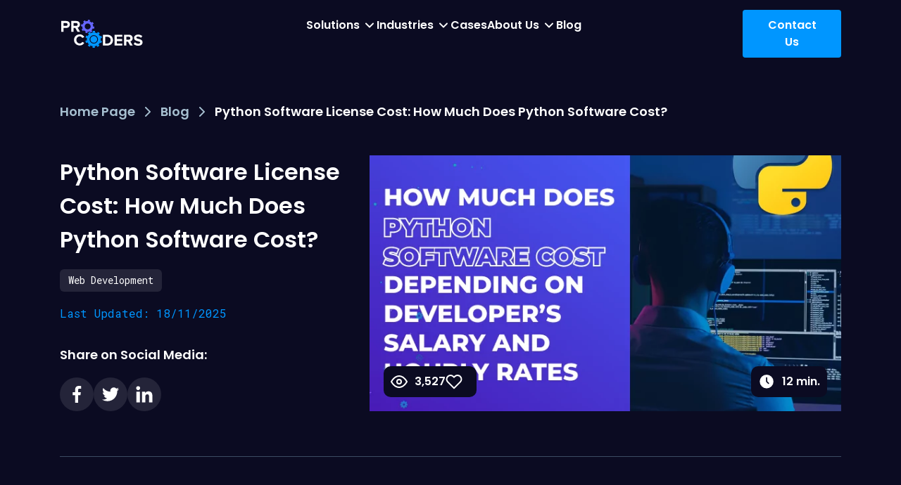

--- FILE ---
content_type: text/html; charset=UTF-8
request_url: https://procoders.tech/blog/what-is-the-cost-of-python-software/
body_size: 64585
content:
<!doctype html>
<html lang="en-US" dir="ltr">
<head><meta charset="UTF-8"><script>if(navigator.userAgent.match(/MSIE|Internet Explorer/i)||navigator.userAgent.match(/Trident\/7\..*?rv:11/i)){var href=document.location.href;if(!href.match(/[?&]nowprocket/)){if(href.indexOf("?")==-1){if(href.indexOf("#")==-1){document.location.href=href+"?nowprocket=1"}else{document.location.href=href.replace("#","?nowprocket=1#")}}else{if(href.indexOf("#")==-1){document.location.href=href+"&nowprocket=1"}else{document.location.href=href.replace("#","&nowprocket=1#")}}}}</script><script>(()=>{class RocketLazyLoadScripts{constructor(){this.v="2.0.4",this.userEvents=["keydown","keyup","mousedown","mouseup","mousemove","mouseover","mouseout","touchmove","touchstart","touchend","touchcancel","wheel","click","dblclick","input"],this.attributeEvents=["onblur","onclick","oncontextmenu","ondblclick","onfocus","onmousedown","onmouseenter","onmouseleave","onmousemove","onmouseout","onmouseover","onmouseup","onmousewheel","onscroll","onsubmit"]}async t(){this.i(),this.o(),/iP(ad|hone)/.test(navigator.userAgent)&&this.h(),this.u(),this.l(this),this.m(),this.k(this),this.p(this),this._(),await Promise.all([this.R(),this.L()]),this.lastBreath=Date.now(),this.S(this),this.P(),this.D(),this.O(),this.M(),await this.C(this.delayedScripts.normal),await this.C(this.delayedScripts.defer),await this.C(this.delayedScripts.async),await this.T(),await this.F(),await this.j(),await this.A(),window.dispatchEvent(new Event("rocket-allScriptsLoaded")),this.everythingLoaded=!0,this.lastTouchEnd&&await new Promise(t=>setTimeout(t,500-Date.now()+this.lastTouchEnd)),this.I(),this.H(),this.U(),this.W()}i(){this.CSPIssue=sessionStorage.getItem("rocketCSPIssue"),document.addEventListener("securitypolicyviolation",t=>{this.CSPIssue||"script-src-elem"!==t.violatedDirective||"data"!==t.blockedURI||(this.CSPIssue=!0,sessionStorage.setItem("rocketCSPIssue",!0))},{isRocket:!0})}o(){window.addEventListener("pageshow",t=>{this.persisted=t.persisted,this.realWindowLoadedFired=!0},{isRocket:!0}),window.addEventListener("pagehide",()=>{this.onFirstUserAction=null},{isRocket:!0})}h(){let t;function e(e){t=e}window.addEventListener("touchstart",e,{isRocket:!0}),window.addEventListener("touchend",function i(o){o.changedTouches[0]&&t.changedTouches[0]&&Math.abs(o.changedTouches[0].pageX-t.changedTouches[0].pageX)<10&&Math.abs(o.changedTouches[0].pageY-t.changedTouches[0].pageY)<10&&o.timeStamp-t.timeStamp<200&&(window.removeEventListener("touchstart",e,{isRocket:!0}),window.removeEventListener("touchend",i,{isRocket:!0}),"INPUT"===o.target.tagName&&"text"===o.target.type||(o.target.dispatchEvent(new TouchEvent("touchend",{target:o.target,bubbles:!0})),o.target.dispatchEvent(new MouseEvent("mouseover",{target:o.target,bubbles:!0})),o.target.dispatchEvent(new PointerEvent("click",{target:o.target,bubbles:!0,cancelable:!0,detail:1,clientX:o.changedTouches[0].clientX,clientY:o.changedTouches[0].clientY})),event.preventDefault()))},{isRocket:!0})}q(t){this.userActionTriggered||("mousemove"!==t.type||this.firstMousemoveIgnored?"keyup"===t.type||"mouseover"===t.type||"mouseout"===t.type||(this.userActionTriggered=!0,this.onFirstUserAction&&this.onFirstUserAction()):this.firstMousemoveIgnored=!0),"click"===t.type&&t.preventDefault(),t.stopPropagation(),t.stopImmediatePropagation(),"touchstart"===this.lastEvent&&"touchend"===t.type&&(this.lastTouchEnd=Date.now()),"click"===t.type&&(this.lastTouchEnd=0),this.lastEvent=t.type,t.composedPath&&t.composedPath()[0].getRootNode()instanceof ShadowRoot&&(t.rocketTarget=t.composedPath()[0]),this.savedUserEvents.push(t)}u(){this.savedUserEvents=[],this.userEventHandler=this.q.bind(this),this.userEvents.forEach(t=>window.addEventListener(t,this.userEventHandler,{passive:!1,isRocket:!0})),document.addEventListener("visibilitychange",this.userEventHandler,{isRocket:!0})}U(){this.userEvents.forEach(t=>window.removeEventListener(t,this.userEventHandler,{passive:!1,isRocket:!0})),document.removeEventListener("visibilitychange",this.userEventHandler,{isRocket:!0}),this.savedUserEvents.forEach(t=>{(t.rocketTarget||t.target).dispatchEvent(new window[t.constructor.name](t.type,t))})}m(){const t="return false",e=Array.from(this.attributeEvents,t=>"data-rocket-"+t),i="["+this.attributeEvents.join("],[")+"]",o="[data-rocket-"+this.attributeEvents.join("],[data-rocket-")+"]",s=(e,i,o)=>{o&&o!==t&&(e.setAttribute("data-rocket-"+i,o),e["rocket"+i]=new Function("event",o),e.setAttribute(i,t))};new MutationObserver(t=>{for(const n of t)"attributes"===n.type&&(n.attributeName.startsWith("data-rocket-")||this.everythingLoaded?n.attributeName.startsWith("data-rocket-")&&this.everythingLoaded&&this.N(n.target,n.attributeName.substring(12)):s(n.target,n.attributeName,n.target.getAttribute(n.attributeName))),"childList"===n.type&&n.addedNodes.forEach(t=>{if(t.nodeType===Node.ELEMENT_NODE)if(this.everythingLoaded)for(const i of[t,...t.querySelectorAll(o)])for(const t of i.getAttributeNames())e.includes(t)&&this.N(i,t.substring(12));else for(const e of[t,...t.querySelectorAll(i)])for(const t of e.getAttributeNames())this.attributeEvents.includes(t)&&s(e,t,e.getAttribute(t))})}).observe(document,{subtree:!0,childList:!0,attributeFilter:[...this.attributeEvents,...e]})}I(){this.attributeEvents.forEach(t=>{document.querySelectorAll("[data-rocket-"+t+"]").forEach(e=>{this.N(e,t)})})}N(t,e){const i=t.getAttribute("data-rocket-"+e);i&&(t.setAttribute(e,i),t.removeAttribute("data-rocket-"+e))}k(t){Object.defineProperty(HTMLElement.prototype,"onclick",{get(){return this.rocketonclick||null},set(e){this.rocketonclick=e,this.setAttribute(t.everythingLoaded?"onclick":"data-rocket-onclick","this.rocketonclick(event)")}})}S(t){function e(e,i){let o=e[i];e[i]=null,Object.defineProperty(e,i,{get:()=>o,set(s){t.everythingLoaded?o=s:e["rocket"+i]=o=s}})}e(document,"onreadystatechange"),e(window,"onload"),e(window,"onpageshow");try{Object.defineProperty(document,"readyState",{get:()=>t.rocketReadyState,set(e){t.rocketReadyState=e},configurable:!0}),document.readyState="loading"}catch(t){console.log("WPRocket DJE readyState conflict, bypassing")}}l(t){this.originalAddEventListener=EventTarget.prototype.addEventListener,this.originalRemoveEventListener=EventTarget.prototype.removeEventListener,this.savedEventListeners=[],EventTarget.prototype.addEventListener=function(e,i,o){o&&o.isRocket||!t.B(e,this)&&!t.userEvents.includes(e)||t.B(e,this)&&!t.userActionTriggered||e.startsWith("rocket-")||t.everythingLoaded?t.originalAddEventListener.call(this,e,i,o):(t.savedEventListeners.push({target:this,remove:!1,type:e,func:i,options:o}),"mouseenter"!==e&&"mouseleave"!==e||t.originalAddEventListener.call(this,e,t.savedUserEvents.push,o))},EventTarget.prototype.removeEventListener=function(e,i,o){o&&o.isRocket||!t.B(e,this)&&!t.userEvents.includes(e)||t.B(e,this)&&!t.userActionTriggered||e.startsWith("rocket-")||t.everythingLoaded?t.originalRemoveEventListener.call(this,e,i,o):t.savedEventListeners.push({target:this,remove:!0,type:e,func:i,options:o})}}J(t,e){this.savedEventListeners=this.savedEventListeners.filter(i=>{let o=i.type,s=i.target||window;return e!==o||t!==s||(this.B(o,s)&&(i.type="rocket-"+o),this.$(i),!1)})}H(){EventTarget.prototype.addEventListener=this.originalAddEventListener,EventTarget.prototype.removeEventListener=this.originalRemoveEventListener,this.savedEventListeners.forEach(t=>this.$(t))}$(t){t.remove?this.originalRemoveEventListener.call(t.target,t.type,t.func,t.options):this.originalAddEventListener.call(t.target,t.type,t.func,t.options)}p(t){let e;function i(e){return t.everythingLoaded?e:e.split(" ").map(t=>"load"===t||t.startsWith("load.")?"rocket-jquery-load":t).join(" ")}function o(o){function s(e){const s=o.fn[e];o.fn[e]=o.fn.init.prototype[e]=function(){return this[0]===window&&t.userActionTriggered&&("string"==typeof arguments[0]||arguments[0]instanceof String?arguments[0]=i(arguments[0]):"object"==typeof arguments[0]&&Object.keys(arguments[0]).forEach(t=>{const e=arguments[0][t];delete arguments[0][t],arguments[0][i(t)]=e})),s.apply(this,arguments),this}}if(o&&o.fn&&!t.allJQueries.includes(o)){const e={DOMContentLoaded:[],"rocket-DOMContentLoaded":[]};for(const t in e)document.addEventListener(t,()=>{e[t].forEach(t=>t())},{isRocket:!0});o.fn.ready=o.fn.init.prototype.ready=function(i){function s(){parseInt(o.fn.jquery)>2?setTimeout(()=>i.bind(document)(o)):i.bind(document)(o)}return"function"==typeof i&&(t.realDomReadyFired?!t.userActionTriggered||t.fauxDomReadyFired?s():e["rocket-DOMContentLoaded"].push(s):e.DOMContentLoaded.push(s)),o([])},s("on"),s("one"),s("off"),t.allJQueries.push(o)}e=o}t.allJQueries=[],o(window.jQuery),Object.defineProperty(window,"jQuery",{get:()=>e,set(t){o(t)}})}P(){const t=new Map;document.write=document.writeln=function(e){const i=document.currentScript,o=document.createRange(),s=i.parentElement;let n=t.get(i);void 0===n&&(n=i.nextSibling,t.set(i,n));const c=document.createDocumentFragment();o.setStart(c,0),c.appendChild(o.createContextualFragment(e)),s.insertBefore(c,n)}}async R(){return new Promise(t=>{this.userActionTriggered?t():this.onFirstUserAction=t})}async L(){return new Promise(t=>{document.addEventListener("DOMContentLoaded",()=>{this.realDomReadyFired=!0,t()},{isRocket:!0})})}async j(){return this.realWindowLoadedFired?Promise.resolve():new Promise(t=>{window.addEventListener("load",t,{isRocket:!0})})}M(){this.pendingScripts=[];this.scriptsMutationObserver=new MutationObserver(t=>{for(const e of t)e.addedNodes.forEach(t=>{"SCRIPT"!==t.tagName||t.noModule||t.isWPRocket||this.pendingScripts.push({script:t,promise:new Promise(e=>{const i=()=>{const i=this.pendingScripts.findIndex(e=>e.script===t);i>=0&&this.pendingScripts.splice(i,1),e()};t.addEventListener("load",i,{isRocket:!0}),t.addEventListener("error",i,{isRocket:!0}),setTimeout(i,1e3)})})})}),this.scriptsMutationObserver.observe(document,{childList:!0,subtree:!0})}async F(){await this.X(),this.pendingScripts.length?(await this.pendingScripts[0].promise,await this.F()):this.scriptsMutationObserver.disconnect()}D(){this.delayedScripts={normal:[],async:[],defer:[]},document.querySelectorAll("script[type$=rocketlazyloadscript]").forEach(t=>{t.hasAttribute("data-rocket-src")?t.hasAttribute("async")&&!1!==t.async?this.delayedScripts.async.push(t):t.hasAttribute("defer")&&!1!==t.defer||"module"===t.getAttribute("data-rocket-type")?this.delayedScripts.defer.push(t):this.delayedScripts.normal.push(t):this.delayedScripts.normal.push(t)})}async _(){await this.L();let t=[];document.querySelectorAll("script[type$=rocketlazyloadscript][data-rocket-src]").forEach(e=>{let i=e.getAttribute("data-rocket-src");if(i&&!i.startsWith("data:")){i.startsWith("//")&&(i=location.protocol+i);try{const o=new URL(i).origin;o!==location.origin&&t.push({src:o,crossOrigin:e.crossOrigin||"module"===e.getAttribute("data-rocket-type")})}catch(t){}}}),t=[...new Map(t.map(t=>[JSON.stringify(t),t])).values()],this.Y(t,"preconnect")}async G(t){if(await this.K(),!0!==t.noModule||!("noModule"in HTMLScriptElement.prototype))return new Promise(e=>{let i;function o(){(i||t).setAttribute("data-rocket-status","executed"),e()}try{if(navigator.userAgent.includes("Firefox/")||""===navigator.vendor||this.CSPIssue)i=document.createElement("script"),[...t.attributes].forEach(t=>{let e=t.nodeName;"type"!==e&&("data-rocket-type"===e&&(e="type"),"data-rocket-src"===e&&(e="src"),i.setAttribute(e,t.nodeValue))}),t.text&&(i.text=t.text),t.nonce&&(i.nonce=t.nonce),i.hasAttribute("src")?(i.addEventListener("load",o,{isRocket:!0}),i.addEventListener("error",()=>{i.setAttribute("data-rocket-status","failed-network"),e()},{isRocket:!0}),setTimeout(()=>{i.isConnected||e()},1)):(i.text=t.text,o()),i.isWPRocket=!0,t.parentNode.replaceChild(i,t);else{const i=t.getAttribute("data-rocket-type"),s=t.getAttribute("data-rocket-src");i?(t.type=i,t.removeAttribute("data-rocket-type")):t.removeAttribute("type"),t.addEventListener("load",o,{isRocket:!0}),t.addEventListener("error",i=>{this.CSPIssue&&i.target.src.startsWith("data:")?(console.log("WPRocket: CSP fallback activated"),t.removeAttribute("src"),this.G(t).then(e)):(t.setAttribute("data-rocket-status","failed-network"),e())},{isRocket:!0}),s?(t.fetchPriority="high",t.removeAttribute("data-rocket-src"),t.src=s):t.src="data:text/javascript;base64,"+window.btoa(unescape(encodeURIComponent(t.text)))}}catch(i){t.setAttribute("data-rocket-status","failed-transform"),e()}});t.setAttribute("data-rocket-status","skipped")}async C(t){const e=t.shift();return e?(e.isConnected&&await this.G(e),this.C(t)):Promise.resolve()}O(){this.Y([...this.delayedScripts.normal,...this.delayedScripts.defer,...this.delayedScripts.async],"preload")}Y(t,e){this.trash=this.trash||[];let i=!0;var o=document.createDocumentFragment();t.forEach(t=>{const s=t.getAttribute&&t.getAttribute("data-rocket-src")||t.src;if(s&&!s.startsWith("data:")){const n=document.createElement("link");n.href=s,n.rel=e,"preconnect"!==e&&(n.as="script",n.fetchPriority=i?"high":"low"),t.getAttribute&&"module"===t.getAttribute("data-rocket-type")&&(n.crossOrigin=!0),t.crossOrigin&&(n.crossOrigin=t.crossOrigin),t.integrity&&(n.integrity=t.integrity),t.nonce&&(n.nonce=t.nonce),o.appendChild(n),this.trash.push(n),i=!1}}),document.head.appendChild(o)}W(){this.trash.forEach(t=>t.remove())}async T(){try{document.readyState="interactive"}catch(t){}this.fauxDomReadyFired=!0;try{await this.K(),this.J(document,"readystatechange"),document.dispatchEvent(new Event("rocket-readystatechange")),await this.K(),document.rocketonreadystatechange&&document.rocketonreadystatechange(),await this.K(),this.J(document,"DOMContentLoaded"),document.dispatchEvent(new Event("rocket-DOMContentLoaded")),await this.K(),this.J(window,"DOMContentLoaded"),window.dispatchEvent(new Event("rocket-DOMContentLoaded"))}catch(t){console.error(t)}}async A(){try{document.readyState="complete"}catch(t){}try{await this.K(),this.J(document,"readystatechange"),document.dispatchEvent(new Event("rocket-readystatechange")),await this.K(),document.rocketonreadystatechange&&document.rocketonreadystatechange(),await this.K(),this.J(window,"load"),window.dispatchEvent(new Event("rocket-load")),await this.K(),window.rocketonload&&window.rocketonload(),await this.K(),this.allJQueries.forEach(t=>t(window).trigger("rocket-jquery-load")),await this.K(),this.J(window,"pageshow");const t=new Event("rocket-pageshow");t.persisted=this.persisted,window.dispatchEvent(t),await this.K(),window.rocketonpageshow&&window.rocketonpageshow({persisted:this.persisted})}catch(t){console.error(t)}}async K(){Date.now()-this.lastBreath>45&&(await this.X(),this.lastBreath=Date.now())}async X(){return document.hidden?new Promise(t=>setTimeout(t)):new Promise(t=>requestAnimationFrame(t))}B(t,e){return e===document&&"readystatechange"===t||(e===document&&"DOMContentLoaded"===t||(e===window&&"DOMContentLoaded"===t||(e===window&&"load"===t||e===window&&"pageshow"===t)))}static run(){(new RocketLazyLoadScripts).t()}}RocketLazyLoadScripts.run()})();</script>
	
	<meta name="viewport" content="width=device-width, initial-scale=1">
	<link rel="profile" href="https://gmpg.org/xfn/11">

	
	

	<link rel="preload" href="https://fonts.googleapis.com/css?family=Poppins" as="font" type="font/woff2" crossorigin>
	<link rel="preload" href="https://fonts.googleapis.com/css?family=Roboto+Mono" as="font" type="font/woff2" crossorigin>

	<meta name="thumbnail" content="https://procoders.tech/wp-content/themes/procoders/images/procoders-logo.png" />

	<meta name='robots' content='index, follow, max-image-preview:large, max-snippet:-1, max-video-preview:-1' />

	<!-- This site is optimized with the Yoast SEO plugin v26.6 - https://yoast.com/wordpress/plugins/seo/ -->
	<title>How Much Does Python Software Cost and What Affects the Price | ProCoders</title>

<style id="wpr-usedcss">img:is([sizes=auto i],[sizes^="auto," i]){contain-intrinsic-size:3000px 1500px}:where(.wp-block-button__link){border-radius:9999px;box-shadow:none;padding:calc(.667em + 2px) calc(1.333em + 2px);text-decoration:none}:root :where(.wp-block-button .wp-block-button__link.is-style-outline),:root :where(.wp-block-button.is-style-outline>.wp-block-button__link){border:2px solid;padding:.667em 1.333em}:root :where(.wp-block-button .wp-block-button__link.is-style-outline:not(.has-text-color)),:root :where(.wp-block-button.is-style-outline>.wp-block-button__link:not(.has-text-color)){color:currentColor}:root :where(.wp-block-button .wp-block-button__link.is-style-outline:not(.has-background)),:root :where(.wp-block-button.is-style-outline>.wp-block-button__link:not(.has-background)){background-color:initial;background-image:none}:where(.wp-block-calendar table:not(.has-background) th){background:#ddd}:where(.wp-block-columns){margin-bottom:1.75em}:where(.wp-block-columns.has-background){padding:1.25em 2.375em}:where(.wp-block-post-comments input[type=submit]){border:none}:where(.wp-block-cover-image:not(.has-text-color)),:where(.wp-block-cover:not(.has-text-color)){color:#fff}:where(.wp-block-cover-image.is-light:not(.has-text-color)),:where(.wp-block-cover.is-light:not(.has-text-color)){color:#000}:root :where(.wp-block-cover h1:not(.has-text-color)),:root :where(.wp-block-cover h2:not(.has-text-color)),:root :where(.wp-block-cover h3:not(.has-text-color)),:root :where(.wp-block-cover h4:not(.has-text-color)),:root :where(.wp-block-cover h5:not(.has-text-color)),:root :where(.wp-block-cover h6:not(.has-text-color)),:root :where(.wp-block-cover p:not(.has-text-color)){color:inherit}:where(.wp-block-file){margin-bottom:1.5em}:where(.wp-block-file__button){border-radius:2em;display:inline-block;padding:.5em 1em}:where(.wp-block-file__button):is(a):active,:where(.wp-block-file__button):is(a):focus,:where(.wp-block-file__button):is(a):hover,:where(.wp-block-file__button):is(a):visited{box-shadow:none;color:#fff;opacity:.85;text-decoration:none}:where(.wp-block-group.wp-block-group-is-layout-constrained){position:relative}.wp-block-image>a,.wp-block-image>figure>a{display:inline-block}.wp-block-image img{box-sizing:border-box;height:auto;max-width:100%;vertical-align:bottom}@media not (prefers-reduced-motion){.wp-block-image img.hide{visibility:hidden}.wp-block-image img.show{animation:.4s show-content-image}}.wp-block-image[style*=border-radius] img,.wp-block-image[style*=border-radius]>a{border-radius:inherit}.wp-block-image.aligncenter{text-align:center}.wp-block-image .aligncenter,.wp-block-image.aligncenter{display:table}.wp-block-image .aligncenter{margin-left:auto;margin-right:auto}.wp-block-image :where(figcaption){margin-bottom:1em;margin-top:.5em}:root :where(.wp-block-image.is-style-rounded img,.wp-block-image .is-style-rounded img){border-radius:9999px}.wp-block-image figure{margin:0}@keyframes show-content-image{0%{visibility:hidden}99%{visibility:hidden}to{visibility:visible}}:where(.wp-block-latest-comments:not([style*=line-height] .wp-block-latest-comments__comment)){line-height:1.1}:where(.wp-block-latest-comments:not([style*=line-height] .wp-block-latest-comments__comment-excerpt p)){line-height:1.8}:root :where(.wp-block-latest-posts.is-grid){padding:0}:root :where(.wp-block-latest-posts.wp-block-latest-posts__list){padding-left:0}ol,ul{box-sizing:border-box}:root :where(.wp-block-list.has-background){padding:1.25em 2.375em}:where(.wp-block-navigation.has-background .wp-block-navigation-item a:not(.wp-element-button)),:where(.wp-block-navigation.has-background .wp-block-navigation-submenu a:not(.wp-element-button)){padding:.5em 1em}:where(.wp-block-navigation .wp-block-navigation__submenu-container .wp-block-navigation-item a:not(.wp-element-button)),:where(.wp-block-navigation .wp-block-navigation__submenu-container .wp-block-navigation-submenu a:not(.wp-element-button)),:where(.wp-block-navigation .wp-block-navigation__submenu-container .wp-block-navigation-submenu button.wp-block-navigation-item__content),:where(.wp-block-navigation .wp-block-navigation__submenu-container .wp-block-pages-list__item button.wp-block-navigation-item__content){padding:.5em 1em}:root :where(p.has-background){padding:1.25em 2.375em}:where(p.has-text-color:not(.has-link-color)) a{color:inherit}:where(.wp-block-post-comments-form) input:not([type=submit]),:where(.wp-block-post-comments-form) textarea{border:1px solid #949494;font-family:inherit;font-size:1em}:where(.wp-block-post-comments-form) input:where(:not([type=submit]):not([type=checkbox])),:where(.wp-block-post-comments-form) textarea{padding:calc(.667em + 2px)}:where(.wp-block-post-excerpt){box-sizing:border-box;margin-bottom:var(--wp--style--block-gap);margin-top:var(--wp--style--block-gap)}:where(.wp-block-preformatted.has-background){padding:1.25em 2.375em}:where(.wp-block-search__button){border:1px solid #ccc;padding:6px 10px}:where(.wp-block-search__input){font-family:inherit;font-size:inherit;font-style:inherit;font-weight:inherit;letter-spacing:inherit;line-height:inherit;text-transform:inherit}:where(.wp-block-search__button-inside .wp-block-search__inside-wrapper){border:1px solid #949494;box-sizing:border-box;padding:4px}:where(.wp-block-search__button-inside .wp-block-search__inside-wrapper) .wp-block-search__input{border:none;border-radius:0;padding:0 4px}:where(.wp-block-search__button-inside .wp-block-search__inside-wrapper) .wp-block-search__input:focus{outline:0}:where(.wp-block-search__button-inside .wp-block-search__inside-wrapper) :where(.wp-block-search__button){padding:4px 8px}:root :where(.wp-block-separator.is-style-dots){height:auto;line-height:1;text-align:center}:root :where(.wp-block-separator.is-style-dots):before{color:currentColor;content:"···";font-family:serif;font-size:1.5em;letter-spacing:2em;padding-left:2em}:root :where(.wp-block-site-logo.is-style-rounded){border-radius:9999px}:where(.wp-block-social-links:not(.is-style-logos-only)) .wp-social-link{background-color:#f0f0f0;color:#444}:where(.wp-block-social-links:not(.is-style-logos-only)) .wp-social-link-amazon{background-color:#f90;color:#fff}:where(.wp-block-social-links:not(.is-style-logos-only)) .wp-social-link-bandcamp{background-color:#1ea0c3;color:#fff}:where(.wp-block-social-links:not(.is-style-logos-only)) .wp-social-link-behance{background-color:#0757fe;color:#fff}:where(.wp-block-social-links:not(.is-style-logos-only)) .wp-social-link-bluesky{background-color:#0a7aff;color:#fff}:where(.wp-block-social-links:not(.is-style-logos-only)) .wp-social-link-codepen{background-color:#1e1f26;color:#fff}:where(.wp-block-social-links:not(.is-style-logos-only)) .wp-social-link-deviantart{background-color:#02e49b;color:#fff}:where(.wp-block-social-links:not(.is-style-logos-only)) .wp-social-link-discord{background-color:#5865f2;color:#fff}:where(.wp-block-social-links:not(.is-style-logos-only)) .wp-social-link-dribbble{background-color:#e94c89;color:#fff}:where(.wp-block-social-links:not(.is-style-logos-only)) .wp-social-link-dropbox{background-color:#4280ff;color:#fff}:where(.wp-block-social-links:not(.is-style-logos-only)) .wp-social-link-etsy{background-color:#f45800;color:#fff}:where(.wp-block-social-links:not(.is-style-logos-only)) .wp-social-link-facebook{background-color:#0866ff;color:#fff}:where(.wp-block-social-links:not(.is-style-logos-only)) .wp-social-link-fivehundredpx{background-color:#000;color:#fff}:where(.wp-block-social-links:not(.is-style-logos-only)) .wp-social-link-flickr{background-color:#0461dd;color:#fff}:where(.wp-block-social-links:not(.is-style-logos-only)) .wp-social-link-foursquare{background-color:#e65678;color:#fff}:where(.wp-block-social-links:not(.is-style-logos-only)) .wp-social-link-github{background-color:#24292d;color:#fff}:where(.wp-block-social-links:not(.is-style-logos-only)) .wp-social-link-goodreads{background-color:#eceadd;color:#382110}:where(.wp-block-social-links:not(.is-style-logos-only)) .wp-social-link-google{background-color:#ea4434;color:#fff}:where(.wp-block-social-links:not(.is-style-logos-only)) .wp-social-link-gravatar{background-color:#1d4fc4;color:#fff}:where(.wp-block-social-links:not(.is-style-logos-only)) .wp-social-link-instagram{background-color:#f00075;color:#fff}:where(.wp-block-social-links:not(.is-style-logos-only)) .wp-social-link-lastfm{background-color:#e21b24;color:#fff}:where(.wp-block-social-links:not(.is-style-logos-only)) .wp-social-link-linkedin{background-color:#0d66c2;color:#fff}:where(.wp-block-social-links:not(.is-style-logos-only)) .wp-social-link-mastodon{background-color:#3288d4;color:#fff}:where(.wp-block-social-links:not(.is-style-logos-only)) .wp-social-link-medium{background-color:#000;color:#fff}:where(.wp-block-social-links:not(.is-style-logos-only)) .wp-social-link-meetup{background-color:#f6405f;color:#fff}:where(.wp-block-social-links:not(.is-style-logos-only)) .wp-social-link-patreon{background-color:#000;color:#fff}:where(.wp-block-social-links:not(.is-style-logos-only)) .wp-social-link-pinterest{background-color:#e60122;color:#fff}:where(.wp-block-social-links:not(.is-style-logos-only)) .wp-social-link-pocket{background-color:#ef4155;color:#fff}:where(.wp-block-social-links:not(.is-style-logos-only)) .wp-social-link-reddit{background-color:#ff4500;color:#fff}:where(.wp-block-social-links:not(.is-style-logos-only)) .wp-social-link-skype{background-color:#0478d7;color:#fff}:where(.wp-block-social-links:not(.is-style-logos-only)) .wp-social-link-snapchat{background-color:#fefc00;color:#fff;stroke:#000}:where(.wp-block-social-links:not(.is-style-logos-only)) .wp-social-link-soundcloud{background-color:#ff5600;color:#fff}:where(.wp-block-social-links:not(.is-style-logos-only)) .wp-social-link-spotify{background-color:#1bd760;color:#fff}:where(.wp-block-social-links:not(.is-style-logos-only)) .wp-social-link-telegram{background-color:#2aabee;color:#fff}:where(.wp-block-social-links:not(.is-style-logos-only)) .wp-social-link-threads{background-color:#000;color:#fff}:where(.wp-block-social-links:not(.is-style-logos-only)) .wp-social-link-tiktok{background-color:#000;color:#fff}:where(.wp-block-social-links:not(.is-style-logos-only)) .wp-social-link-tumblr{background-color:#011835;color:#fff}:where(.wp-block-social-links:not(.is-style-logos-only)) .wp-social-link-twitch{background-color:#6440a4;color:#fff}:where(.wp-block-social-links:not(.is-style-logos-only)) .wp-social-link-twitter{background-color:#1da1f2;color:#fff}:where(.wp-block-social-links:not(.is-style-logos-only)) .wp-social-link-vimeo{background-color:#1eb7ea;color:#fff}:where(.wp-block-social-links:not(.is-style-logos-only)) .wp-social-link-vk{background-color:#4680c2;color:#fff}:where(.wp-block-social-links:not(.is-style-logos-only)) .wp-social-link-wordpress{background-color:#3499cd;color:#fff}:where(.wp-block-social-links:not(.is-style-logos-only)) .wp-social-link-whatsapp{background-color:#25d366;color:#fff}:where(.wp-block-social-links:not(.is-style-logos-only)) .wp-social-link-x{background-color:#000;color:#fff}:where(.wp-block-social-links:not(.is-style-logos-only)) .wp-social-link-yelp{background-color:#d32422;color:#fff}:where(.wp-block-social-links:not(.is-style-logos-only)) .wp-social-link-youtube{background-color:red;color:#fff}:where(.wp-block-social-links.is-style-logos-only) .wp-social-link{background:0 0}:where(.wp-block-social-links.is-style-logos-only) .wp-social-link svg{height:1.25em;width:1.25em}:where(.wp-block-social-links.is-style-logos-only) .wp-social-link-amazon{color:#f90}:where(.wp-block-social-links.is-style-logos-only) .wp-social-link-bandcamp{color:#1ea0c3}:where(.wp-block-social-links.is-style-logos-only) .wp-social-link-behance{color:#0757fe}:where(.wp-block-social-links.is-style-logos-only) .wp-social-link-bluesky{color:#0a7aff}:where(.wp-block-social-links.is-style-logos-only) .wp-social-link-codepen{color:#1e1f26}:where(.wp-block-social-links.is-style-logos-only) .wp-social-link-deviantart{color:#02e49b}:where(.wp-block-social-links.is-style-logos-only) .wp-social-link-discord{color:#5865f2}:where(.wp-block-social-links.is-style-logos-only) .wp-social-link-dribbble{color:#e94c89}:where(.wp-block-social-links.is-style-logos-only) .wp-social-link-dropbox{color:#4280ff}:where(.wp-block-social-links.is-style-logos-only) .wp-social-link-etsy{color:#f45800}:where(.wp-block-social-links.is-style-logos-only) .wp-social-link-facebook{color:#0866ff}:where(.wp-block-social-links.is-style-logos-only) .wp-social-link-fivehundredpx{color:#000}:where(.wp-block-social-links.is-style-logos-only) .wp-social-link-flickr{color:#0461dd}:where(.wp-block-social-links.is-style-logos-only) .wp-social-link-foursquare{color:#e65678}:where(.wp-block-social-links.is-style-logos-only) .wp-social-link-github{color:#24292d}:where(.wp-block-social-links.is-style-logos-only) .wp-social-link-goodreads{color:#382110}:where(.wp-block-social-links.is-style-logos-only) .wp-social-link-google{color:#ea4434}:where(.wp-block-social-links.is-style-logos-only) .wp-social-link-gravatar{color:#1d4fc4}:where(.wp-block-social-links.is-style-logos-only) .wp-social-link-instagram{color:#f00075}:where(.wp-block-social-links.is-style-logos-only) .wp-social-link-lastfm{color:#e21b24}:where(.wp-block-social-links.is-style-logos-only) .wp-social-link-linkedin{color:#0d66c2}:where(.wp-block-social-links.is-style-logos-only) .wp-social-link-mastodon{color:#3288d4}:where(.wp-block-social-links.is-style-logos-only) .wp-social-link-medium{color:#000}:where(.wp-block-social-links.is-style-logos-only) .wp-social-link-meetup{color:#f6405f}:where(.wp-block-social-links.is-style-logos-only) .wp-social-link-patreon{color:#000}:where(.wp-block-social-links.is-style-logos-only) .wp-social-link-pinterest{color:#e60122}:where(.wp-block-social-links.is-style-logos-only) .wp-social-link-pocket{color:#ef4155}:where(.wp-block-social-links.is-style-logos-only) .wp-social-link-reddit{color:#ff4500}:where(.wp-block-social-links.is-style-logos-only) .wp-social-link-skype{color:#0478d7}:where(.wp-block-social-links.is-style-logos-only) .wp-social-link-snapchat{color:#fff;stroke:#000}:where(.wp-block-social-links.is-style-logos-only) .wp-social-link-soundcloud{color:#ff5600}:where(.wp-block-social-links.is-style-logos-only) .wp-social-link-spotify{color:#1bd760}:where(.wp-block-social-links.is-style-logos-only) .wp-social-link-telegram{color:#2aabee}:where(.wp-block-social-links.is-style-logos-only) .wp-social-link-threads{color:#000}:where(.wp-block-social-links.is-style-logos-only) .wp-social-link-tiktok{color:#000}:where(.wp-block-social-links.is-style-logos-only) .wp-social-link-tumblr{color:#011835}:where(.wp-block-social-links.is-style-logos-only) .wp-social-link-twitch{color:#6440a4}:where(.wp-block-social-links.is-style-logos-only) .wp-social-link-twitter{color:#1da1f2}:where(.wp-block-social-links.is-style-logos-only) .wp-social-link-vimeo{color:#1eb7ea}:where(.wp-block-social-links.is-style-logos-only) .wp-social-link-vk{color:#4680c2}:where(.wp-block-social-links.is-style-logos-only) .wp-social-link-whatsapp{color:#25d366}:where(.wp-block-social-links.is-style-logos-only) .wp-social-link-wordpress{color:#3499cd}:where(.wp-block-social-links.is-style-logos-only) .wp-social-link-x{color:#000}:where(.wp-block-social-links.is-style-logos-only) .wp-social-link-yelp{color:#d32422}:where(.wp-block-social-links.is-style-logos-only) .wp-social-link-youtube{color:red}:root :where(.wp-block-social-links .wp-social-link a){padding:.25em}:root :where(.wp-block-social-links.is-style-logos-only .wp-social-link a){padding:0}:root :where(.wp-block-social-links.is-style-pill-shape .wp-social-link a){padding-left:.6666666667em;padding-right:.6666666667em}:root :where(.wp-block-tag-cloud.is-style-outline){display:flex;flex-wrap:wrap;gap:1ch}:root :where(.wp-block-tag-cloud.is-style-outline a){border:1px solid;font-size:unset!important;margin-right:0;padding:1ch 2ch;text-decoration:none!important}.wp-block-table{overflow-x:auto}.wp-block-table table{border-collapse:collapse;width:100%}.wp-block-table thead{border-bottom:3px solid}.wp-block-table td,.wp-block-table th{border:1px solid;padding:.5em}.wp-block-table.aligncenter{display:table;width:auto}.wp-block-table.aligncenter td,.wp-block-table.aligncenter th{word-break:break-word}:root :where(.wp-block-table-of-contents){box-sizing:border-box}:where(.wp-block-term-description){box-sizing:border-box;margin-bottom:var(--wp--style--block-gap);margin-top:var(--wp--style--block-gap)}:where(pre.wp-block-verse){font-family:inherit}:root{--wp--preset--font-size--normal:16px;--wp--preset--font-size--huge:42px}.aligncenter{clear:both}html :where(.has-border-color){border-style:solid}html :where([style*=border-top-color]){border-top-style:solid}html :where([style*=border-right-color]){border-right-style:solid}html :where([style*=border-bottom-color]){border-bottom-style:solid}html :where([style*=border-left-color]){border-left-style:solid}html :where([style*=border-width]){border-style:solid}html :where([style*=border-top-width]){border-top-style:solid}html :where([style*=border-right-width]){border-right-style:solid}html :where([style*=border-bottom-width]){border-bottom-style:solid}html :where([style*=border-left-width]){border-left-style:solid}html :where(img[class*=wp-image-]){height:auto;max-width:100%}:where(figure){margin:0 0 1em}html :where(.is-position-sticky){--wp-admin--admin-bar--position-offset:var(--wp-admin--admin-bar--height,0px)}@media screen and (max-width:600px){html :where(.is-position-sticky){--wp-admin--admin-bar--position-offset:0px}}:root{--wp--preset--aspect-ratio--square:1;--wp--preset--aspect-ratio--4-3:4/3;--wp--preset--aspect-ratio--3-4:3/4;--wp--preset--aspect-ratio--3-2:3/2;--wp--preset--aspect-ratio--2-3:2/3;--wp--preset--aspect-ratio--16-9:16/9;--wp--preset--aspect-ratio--9-16:9/16;--wp--preset--color--black:#000000;--wp--preset--color--cyan-bluish-gray:#abb8c3;--wp--preset--color--white:#ffffff;--wp--preset--color--pale-pink:#f78da7;--wp--preset--color--vivid-red:#cf2e2e;--wp--preset--color--luminous-vivid-orange:#ff6900;--wp--preset--color--luminous-vivid-amber:#fcb900;--wp--preset--color--light-green-cyan:#7bdcb5;--wp--preset--color--vivid-green-cyan:#00d084;--wp--preset--color--pale-cyan-blue:#8ed1fc;--wp--preset--color--vivid-cyan-blue:#0693e3;--wp--preset--color--vivid-purple:#9b51e0;--wp--preset--gradient--vivid-cyan-blue-to-vivid-purple:linear-gradient(135deg,rgba(6, 147, 227, 1) 0%,rgb(155, 81, 224) 100%);--wp--preset--gradient--light-green-cyan-to-vivid-green-cyan:linear-gradient(135deg,rgb(122, 220, 180) 0%,rgb(0, 208, 130) 100%);--wp--preset--gradient--luminous-vivid-amber-to-luminous-vivid-orange:linear-gradient(135deg,rgba(252, 185, 0, 1) 0%,rgba(255, 105, 0, 1) 100%);--wp--preset--gradient--luminous-vivid-orange-to-vivid-red:linear-gradient(135deg,rgba(255, 105, 0, 1) 0%,rgb(207, 46, 46) 100%);--wp--preset--gradient--very-light-gray-to-cyan-bluish-gray:linear-gradient(135deg,rgb(238, 238, 238) 0%,rgb(169, 184, 195) 100%);--wp--preset--gradient--cool-to-warm-spectrum:linear-gradient(135deg,rgb(74, 234, 220) 0%,rgb(151, 120, 209) 20%,rgb(207, 42, 186) 40%,rgb(238, 44, 130) 60%,rgb(251, 105, 98) 80%,rgb(254, 248, 76) 100%);--wp--preset--gradient--blush-light-purple:linear-gradient(135deg,rgb(255, 206, 236) 0%,rgb(152, 150, 240) 100%);--wp--preset--gradient--blush-bordeaux:linear-gradient(135deg,rgb(254, 205, 165) 0%,rgb(254, 45, 45) 50%,rgb(107, 0, 62) 100%);--wp--preset--gradient--luminous-dusk:linear-gradient(135deg,rgb(255, 203, 112) 0%,rgb(199, 81, 192) 50%,rgb(65, 88, 208) 100%);--wp--preset--gradient--pale-ocean:linear-gradient(135deg,rgb(255, 245, 203) 0%,rgb(182, 227, 212) 50%,rgb(51, 167, 181) 100%);--wp--preset--gradient--electric-grass:linear-gradient(135deg,rgb(202, 248, 128) 0%,rgb(113, 206, 126) 100%);--wp--preset--gradient--midnight:linear-gradient(135deg,rgb(2, 3, 129) 0%,rgb(40, 116, 252) 100%);--wp--preset--font-size--small:13px;--wp--preset--font-size--medium:20px;--wp--preset--font-size--large:36px;--wp--preset--font-size--x-large:42px;--wp--preset--spacing--20:0.44rem;--wp--preset--spacing--30:0.67rem;--wp--preset--spacing--40:1rem;--wp--preset--spacing--50:1.5rem;--wp--preset--spacing--60:2.25rem;--wp--preset--spacing--70:3.38rem;--wp--preset--spacing--80:5.06rem;--wp--preset--spacing--1:1rem;--wp--preset--spacing--2:2rem;--wp--preset--spacing--3:3rem;--wp--preset--spacing--4:4rem;--wp--preset--spacing--5:5rem;--wp--preset--spacing--6:6rem;--wp--preset--spacing--7:7rem;--wp--preset--spacing--8:8rem;--wp--preset--spacing--9:9rem;--wp--preset--spacing--10:10rem;--wp--preset--spacing--11:11rem;--wp--preset--spacing--12:12rem;--wp--preset--spacing--13:13rem;--wp--preset--spacing--14:14rem;--wp--preset--spacing--15:15rem;--wp--preset--spacing--16:16rem;--wp--preset--spacing--17:17rem;--wp--preset--shadow--natural:6px 6px 9px rgba(0, 0, 0, .2);--wp--preset--shadow--deep:12px 12px 50px rgba(0, 0, 0, .4);--wp--preset--shadow--sharp:6px 6px 0px rgba(0, 0, 0, .2);--wp--preset--shadow--outlined:6px 6px 0px -3px rgba(255, 255, 255, 1),6px 6px rgba(0, 0, 0, 1);--wp--preset--shadow--crisp:6px 6px 0px rgba(0, 0, 0, 1)}:root{--wp--style--global--content-size:1320px;--wp--style--global--wide-size:1440px}:where(body){margin:0}:where(.wp-site-blocks)>*{margin-block-start:24px;margin-block-end:0}:where(.wp-site-blocks)>:first-child{margin-block-start:0}:where(.wp-site-blocks)>:last-child{margin-block-end:0}:root{--wp--style--block-gap:24px}:root :where(.is-layout-flow)>:first-child{margin-block-start:0}:root :where(.is-layout-flow)>:last-child{margin-block-end:0}:root :where(.is-layout-flow)>*{margin-block-start:24px;margin-block-end:0}:root :where(.is-layout-constrained)>:first-child{margin-block-start:0}:root :where(.is-layout-constrained)>:last-child{margin-block-end:0}:root :where(.is-layout-constrained)>*{margin-block-start:24px;margin-block-end:0}:root :where(.is-layout-flex){gap:24px}:root :where(.is-layout-grid){gap:24px}body{padding-top:0;padding-right:0;padding-bottom:0;padding-left:0}a:where(:not(.wp-element-button)){text-decoration:underline}:root :where(.wp-element-button,.wp-block-button__link){background-color:#32373c;border-width:0;color:#fff;font-family:inherit;font-size:inherit;line-height:inherit;padding:calc(.667em + 2px) calc(1.333em + 2px);text-decoration:none}:root :where(.wp-block-pullquote){font-size:1.5em;line-height:1.6}#commentform .error{border-color:red}#commentform div.error{color:red}.readingProgressbar{display:none;position:fixed;left:0;bottom:0;width:100%;z-index:9999999;-webkit-appearance:none;-moz-appearance:none;appearance:none;border:none;background-color:transparent}.slick-slider{position:relative;display:block;box-sizing:border-box;-webkit-user-select:none;-moz-user-select:none;-ms-user-select:none;user-select:none;-webkit-touch-callout:none;-khtml-user-select:none;-ms-touch-action:pan-y;touch-action:pan-y;-webkit-tap-highlight-color:transparent}.slick-list{position:relative;display:block;overflow:hidden;margin:0;padding:0}.slick-list:focus{outline:0}.slick-list.dragging{cursor:pointer;cursor:hand}.slick-slider .slick-list,.slick-slider .slick-track{-webkit-transform:translate3d(0,0,0);-moz-transform:translate3d(0,0,0);-ms-transform:translate3d(0,0,0);-o-transform:translate3d(0,0,0);transform:translate3d(0,0,0)}.slick-track{position:relative;top:0;left:0;display:block;margin-left:auto;margin-right:auto}.slick-track:after,.slick-track:before{display:table;content:''}.slick-track:after{clear:both}.slick-loading .slick-track{visibility:hidden}.slick-slide{display:none;float:left;height:100%;min-height:1px}[dir=rtl] .slick-slide{float:right}.slick-slide img{display:block}.slick-slide.slick-loading img{display:none}.slick-slide.dragging img{pointer-events:none}.slick-initialized .slick-slide{display:block}.slick-loading .slick-slide{visibility:hidden}.slick-vertical .slick-slide{display:block;height:auto;border:1px solid transparent}.slick-arrow.slick-hidden{display:none}.slick-next,.slick-prev{font-size:0;line-height:0;position:absolute;top:50%;display:block;width:20px;height:20px;padding:0;-webkit-transform:translate(0,-50%);-ms-transform:translate(0,-50%);transform:translate(0,-50%);cursor:pointer;color:transparent;border:none;outline:0;background:0 0}.slick-next:focus,.slick-next:hover,.slick-prev:focus,.slick-prev:hover{color:transparent;outline:0;background:0 0}.slick-next:focus:before,.slick-next:hover:before,.slick-prev:focus:before,.slick-prev:hover:before{opacity:1}.slick-next.slick-disabled:before,.slick-prev.slick-disabled:before{opacity:.25}.slick-next:before,.slick-prev:before{font-size:20px;line-height:1;opacity:.75;color:#fff;-webkit-font-smoothing:antialiased;-moz-osx-font-smoothing:grayscale}.slick-prev{left:-25px}[dir=rtl] .slick-prev{right:-25px;left:auto}.slick-prev:before{content:'←'}[dir=rtl] .slick-prev:before{content:'→'}.slick-next{right:-25px}[dir=rtl] .slick-next{right:auto;left:-25px}.slick-next:before{content:'→'}[dir=rtl] .slick-next:before{content:'←'}.slick-dotted.slick-slider{margin-bottom:30px}.slick-dots{position:absolute;bottom:-25px;display:block;width:100%;padding:0;margin:0;list-style:none;text-align:center}.slick-dots li{position:relative;display:inline-block;width:20px;height:20px;margin:0 5px;padding:0;cursor:pointer}.slick-dots li button{font-size:0;line-height:0;display:block;width:20px;height:20px;padding:5px;cursor:pointer;color:transparent;border:0;outline:0;background:0 0}.slick-dots li button:focus,.slick-dots li button:hover{outline:0}.slick-dots li button:focus:before,.slick-dots li button:hover:before{opacity:1}.slick-dots li button:before{font-size:6px;line-height:20px;position:absolute;top:0;left:0;width:20px;height:20px;content:'•';text-align:center;opacity:.25;color:#000;-webkit-font-smoothing:antialiased;-moz-osx-font-smoothing:grayscale}.slick-dots li.slick-active button:before{opacity:.75;color:#000}.carousel__viewport{position:relative;overflow:hidden;max-width:100%;max-height:100%}.carousel__track{display:flex}.carousel__slide{flex:0 0 auto;width:var(--carousel-slide-width,60%);max-width:100%;padding:1rem;position:relative;overflow-x:hidden;overflow-y:auto;overscroll-behavior:contain;-webkit-overflow-scrolling:touch;touch-action:pan-y}.has-dots{margin-bottom:calc(.5rem + 22px)}.carousel__dots{margin:0 auto;padding:0;position:absolute;top:calc(100% + .5rem);left:0;right:0;display:flex;justify-content:center;list-style:none;user-select:none}.carousel__dots .carousel__dot{margin:0;padding:0;display:block;position:relative;width:22px;height:22px;cursor:pointer}.carousel__dots .carousel__dot:after{content:"";width:8px;height:8px;border-radius:50%;position:absolute;top:50%;left:50%;transform:translate(-50%,-50%);background-color:currentColor;opacity:.25;transition:opacity .15s ease-in-out}.carousel__dots .carousel__dot.is-selected:after{opacity:1}.carousel__button{width:var(--carousel-button-width,48px);height:var(--carousel-button-height,48px);padding:0;border:0;display:flex;justify-content:center;align-items:center;pointer-events:all;cursor:pointer;color:var(--carousel-button-color,currentColor);background:var(--carousel-button-bg,transparent);border-radius:var(--carousel-button-border-radius,50%);box-shadow:var(--carousel-button-shadow,none);transition:opacity .15s ease}.carousel__button.is-next,.carousel__button.is-prev{position:absolute;top:50%;transform:translateY(-50%)}.carousel__button.is-prev{left:10px}.carousel__button.is-next{right:10px}.carousel__button[disabled]{cursor:default;opacity:.3}.carousel__button svg{width:var(--carousel-button-svg-width,50%);height:var(--carousel-button-svg-height,50%);fill:none;stroke:currentColor;stroke-width:var(--carousel-button-svg-stroke-width,1.5);stroke-linejoin:bevel;stroke-linecap:round;filter:var(--carousel-button-svg-filter, none);pointer-events:none}html.with-fancybox{scroll-behavior:auto}body.compensate-for-scrollbar{overflow:hidden!important;touch-action:none}.fancybox__container{position:fixed;top:0;left:0;bottom:0;right:0;direction:ltr;margin:0;padding:env(safe-area-inset-top,0) env(safe-area-inset-right,0) env(safe-area-inset-bottom,0) env(safe-area-inset-left,0);box-sizing:border-box;display:flex;flex-direction:column;color:var(--fancybox-color,#fff);-webkit-tap-highlight-color:transparent;overflow:hidden;z-index:1050;outline:0;transform-origin:top left;--carousel-button-width:48px;--carousel-button-height:48px;--carousel-button-svg-width:24px;--carousel-button-svg-height:24px;--carousel-button-svg-stroke-width:2.5;--carousel-button-svg-filter:drop-shadow(1px 1px 1px rgba(0, 0, 0, .4))}.fancybox__container *,.fancybox__container ::after,.fancybox__container ::before{box-sizing:inherit}.fancybox__container :focus{outline:0}@media all and (min-width:1024px){.fancybox__container{--carousel-button-width:48px;--carousel-button-height:48px;--carousel-button-svg-width:27px;--carousel-button-svg-height:27px}}.fancybox__backdrop{position:absolute;top:0;right:0;bottom:0;left:0;z-index:-1;background:var(--fancybox-bg,rgba(24,24,27,.92))}.fancybox__carousel{position:relative;flex:1 1 auto;min-height:0;height:100%;z-index:10}.fancybox__carousel.has-dots{margin-bottom:calc(.5rem + 22px)}.fancybox__viewport{position:relative;width:100%;height:100%;overflow:visible;cursor:default}.fancybox__track{display:flex;height:100%}.fancybox__slide{flex:0 0 auto;width:100%;max-width:100%;margin:0;padding:48px 8px 8px;position:relative;overscroll-behavior:contain;display:flex;flex-direction:column;outline:0;overflow:auto;-webkit-overflow-scrolling:touch;--carousel-button-width:36px;--carousel-button-height:36px;--carousel-button-svg-width:22px;--carousel-button-svg-height:22px}.fancybox__slide::after,.fancybox__slide::before{content:"";flex:0 0 0;margin:auto}@media all and (min-width:1024px){.fancybox__slide{padding:64px 100px}}.fancybox__content{margin:0 env(safe-area-inset-right,0) 0 env(safe-area-inset-left,0);padding:36px;color:var(--fancybox-content-color,#374151);background:var(--fancybox-content-bg,#fff);position:relative;align-self:center;display:flex;flex-direction:column;z-index:20}.fancybox__caption{align-self:center;max-width:100%;margin:0;padding:1rem 0 0;line-height:1.375;color:var(--fancybox-color,currentColor);visibility:visible;cursor:auto;flex-shrink:0;overflow-wrap:anywhere}.is-loading .fancybox__caption{visibility:hidden}.fancybox__container>.carousel__dots{top:100%;color:var(--fancybox-color,#fff)}.fancybox__nav .carousel__button{z-index:40}.fancybox__nav .carousel__button.is-next{right:8px}.fancybox__nav .carousel__button.is-prev{left:8px}.carousel__button.is-close{position:absolute;top:8px;right:8px;top:calc(env(safe-area-inset-top,0px) + 8px);right:calc(env(safe-area-inset-right,0px) + 8px);z-index:40}@media all and (min-width:1024px){.fancybox__nav .carousel__button.is-next{right:40px}.fancybox__nav .carousel__button.is-prev{left:40px}.carousel__button.is-close{right:40px}}.fancybox__content>.carousel__button.is-close{position:absolute;top:-40px;right:0;color:var(--fancybox-color,#fff)}.fancybox__no-click,.fancybox__no-click button{pointer-events:none}.fancybox__spinner{position:absolute;top:50%;left:50%;transform:translate(-50%,-50%);width:50px;height:50px;color:var(--fancybox-color,currentColor)}.fancybox__slide .fancybox__spinner{cursor:pointer;z-index:1053}.fancybox__spinner svg{animation:2s linear infinite fancybox-rotate;transform-origin:center center;position:absolute;top:0;right:0;bottom:0;left:0;margin:auto;width:100%;height:100%}.fancybox__spinner svg circle{fill:none;stroke-width:2.75;stroke-miterlimit:10;stroke-dasharray:1,200;stroke-dashoffset:0;animation:1.5s ease-in-out infinite fancybox-dash;stroke-linecap:round;stroke:currentColor}@keyframes fancybox-rotate{100%{transform:rotate(360deg)}}@keyframes fancybox-dash{0%{stroke-dasharray:1,200;stroke-dashoffset:0}50%{stroke-dasharray:89,200;stroke-dashoffset:-35px}100%{stroke-dasharray:89,200;stroke-dashoffset:-124px}}.carousel__button.is-close,.carousel__dots,.fancybox__backdrop,.fancybox__caption,.fancybox__nav{opacity:var(--fancybox-opacity, 1)}.fancybox__container.is-animated[aria-hidden=false] .carousel__button.is-close,.fancybox__container.is-animated[aria-hidden=false] .carousel__dots,.fancybox__container.is-animated[aria-hidden=false] .fancybox__backdrop,.fancybox__container.is-animated[aria-hidden=false] .fancybox__caption,.fancybox__container.is-animated[aria-hidden=false] .fancybox__nav{animation:.15s backwards fancybox-fadeIn}.fancybox__container.is-animated.is-closing .carousel__button.is-close,.fancybox__container.is-animated.is-closing .carousel__dots,.fancybox__container.is-animated.is-closing .fancybox__backdrop,.fancybox__container.is-animated.is-closing .fancybox__caption,.fancybox__container.is-animated.is-closing .fancybox__nav{animation:.15s both fancybox-fadeOut}.fancybox-fadeOut{animation:.1s both fancybox-fadeOut}.fancybox-zoomInUp{animation:.2s both fancybox-zoomInUp}@keyframes fancybox-fadeIn{from{opacity:0}to{opacity:1}}@keyframes fancybox-fadeOut{to{opacity:0}}@keyframes fancybox-zoomInUp{from{transform:scale(.97) translate3d(0,16px,0);opacity:0}to{transform:scale(1) translate3d(0,0,0);opacity:1}}.fancybox__carousel .carousel__slide{scrollbar-width:thin;scrollbar-color:#ccc rgba(255,255,255,.1)}.fancybox__carousel .carousel__slide::-webkit-scrollbar{width:8px;height:8px}.fancybox__carousel .carousel__slide::-webkit-scrollbar-track{background-color:rgba(255,255,255,.1)}.fancybox__carousel .carousel__slide::-webkit-scrollbar-thumb{background-color:#ccc;border-radius:2px;box-shadow:inset 0 0 4px rgba(0,0,0,.2)}.fancybox__carousel.is-draggable .fancybox__slide,.fancybox__carousel.is-draggable .fancybox__slide .fancybox__content{cursor:move;cursor:grab}.fancybox__carousel.is-dragging .fancybox__slide,.fancybox__carousel.is-dragging .fancybox__slide .fancybox__content{cursor:move;cursor:grabbing}.fancybox__carousel .fancybox__slide .fancybox__content{cursor:auto}.fancybox__carousel .fancybox__slide.can-zoom_in .fancybox__content{cursor:zoom-in}.fancybox__carousel .fancybox__slide.can-zoom_out .fancybox__content{cursor:zoom-out}.fancybox__carousel .fancybox__slide.is-draggable .fancybox__content{cursor:move;cursor:grab}.fancybox__carousel .fancybox__slide.is-dragging .fancybox__content{cursor:move;cursor:grabbing}.fancybox__image{transform-origin:0 0;touch-action:none;user-select:none;transition:none}.fancybox__html5video,.fancybox__iframe{border:0;display:block;height:100%;width:100%;background:0 0}.fancybox-placeholder{position:absolute;width:1px;height:1px;padding:0;margin:-1px;overflow:hidden;clip:rect(0,0,0,0);white-space:nowrap;border-width:0}.fancybox__thumbs{flex:0 0 auto;position:relative;padding:0 3px;opacity:var(--fancybox-opacity, 1)}.fancybox__container.is-animated[aria-hidden=false] .fancybox__thumbs{animation:.15s ease-in backwards fancybox-fadeIn}.fancybox__container.is-animated.is-closing .fancybox__thumbs{opacity:0}.fancybox__thumbs .carousel__slide{flex:0 0 auto;width:var(--fancybox-thumbs-width,96px);margin:0;padding:8px 3px;box-sizing:content-box;display:flex;align-items:center;justify-content:center;overflow:visible;cursor:pointer}.fancybox__thumbs .carousel__slide>*{pointer-events:none;user-select:none}.fancybox__toolbar{position:absolute;top:0;right:0;left:0;z-index:20;background:linear-gradient(to top,rgba(0,0,0,0) 0,rgba(0,0,0,.006) 8.1%,rgba(0,0,0,.021) 15.5%,rgba(0,0,0,.046) 22.5%,rgba(0,0,0,.077) 29%,rgba(0,0,0,.114) 35.3%,rgba(0,0,0,.155) 41.2%,rgba(0,0,0,.198) 47.1%,rgba(0,0,0,.242) 52.9%,rgba(0,0,0,.285) 58.8%,rgba(0,0,0,.326) 64.7%,rgba(0,0,0,.363) 71%,rgba(0,0,0,.394) 77.5%,rgba(0,0,0,.419) 84.5%,rgba(0,0,0,.434) 91.9%,rgba(0,0,0,.44) 100%);padding:0;touch-action:none;display:flex;justify-content:space-between;--carousel-button-svg-width:20px;--carousel-button-svg-height:20px;opacity:var(--fancybox-opacity, 1);text-shadow:var(--fancybox-toolbar-text-shadow,1px 1px 1px rgba(0,0,0,.4))}@media all and (min-width:1024px){.fancybox__toolbar{padding:8px}}.fancybox__container.is-animated[aria-hidden=false] .fancybox__toolbar{animation:.15s ease-in backwards fancybox-fadeIn}.fancybox__container.is-animated.is-closing .fancybox__toolbar{opacity:0}.fancybox__toolbar__items{display:flex}.fancybox__counter{min-width:72px;padding:0 10px;line-height:var(--carousel-button-height, 48px);text-align:center;font-size:17px;font-variant-numeric:tabular-nums;-webkit-font-smoothing:subpixel-antialiased}.fancybox__progress{background:var(--fancybox-accent-color,rgba(1,210,232,.94));height:3px;left:0;position:absolute;right:0;top:0;transform:scaleX(0);transform-origin:0;transition-property:transform;transition-timing-function:linear;z-index:30;user-select:none}.fancybox__container:fullscreen::backdrop{opacity:0}.fancybox__button--fullscreen g:nth-child(2){display:none}.fancybox__container:fullscreen .fancybox__button--fullscreen g:first-child{display:none}.fancybox__container:fullscreen .fancybox__button--fullscreen g:nth-child(2){display:block}.fancybox__button--slideshow g:nth-child(2){display:none}.fancybox__container.has-slideshow .fancybox__button--slideshow g:first-child{display:none}.fancybox__container.has-slideshow .fancybox__button--slideshow g:nth-child(2){display:block}@font-face{font-family:Poppins;font-style:normal;font-weight:400;font-display:swap;src:url(https://fonts.gstatic.com/s/poppins/v24/pxiEyp8kv8JHgFVrJJfecnFHGPc.woff2) format('woff2');unicode-range:U+0000-00FF,U+0131,U+0152-0153,U+02BB-02BC,U+02C6,U+02DA,U+02DC,U+0304,U+0308,U+0329,U+2000-206F,U+20AC,U+2122,U+2191,U+2193,U+2212,U+2215,U+FEFF,U+FFFD}@font-face{font-family:Poppins;font-style:normal;font-weight:600;font-display:swap;src:url(https://fonts.gstatic.com/s/poppins/v24/pxiByp8kv8JHgFVrLEj6Z1xlFd2JQEk.woff2) format('woff2');unicode-range:U+0000-00FF,U+0131,U+0152-0153,U+02BB-02BC,U+02C6,U+02DA,U+02DC,U+0304,U+0308,U+0329,U+2000-206F,U+20AC,U+2122,U+2191,U+2193,U+2212,U+2215,U+FEFF,U+FFFD}@font-face{font-family:Poppins;font-style:normal;font-weight:700;font-display:swap;src:url(https://fonts.gstatic.com/s/poppins/v24/pxiByp8kv8JHgFVrLCz7Z1xlFd2JQEk.woff2) format('woff2');unicode-range:U+0000-00FF,U+0131,U+0152-0153,U+02BB-02BC,U+02C6,U+02DA,U+02DC,U+0304,U+0308,U+0329,U+2000-206F,U+20AC,U+2122,U+2191,U+2193,U+2212,U+2215,U+FEFF,U+FFFD}@font-face{font-family:'Roboto Mono';font-style:normal;font-weight:100;font-display:swap;src:url(https://fonts.gstatic.com/s/robotomono/v31/L0x5DF4xlVMF-BfR8bXMIjhLq3-cXbKD.woff2) format('woff2');unicode-range:U+0000-00FF,U+0131,U+0152-0153,U+02BB-02BC,U+02C6,U+02DA,U+02DC,U+0304,U+0308,U+0329,U+2000-206F,U+20AC,U+2122,U+2191,U+2193,U+2212,U+2215,U+FEFF,U+FFFD}@font-face{font-family:'Roboto Mono';font-style:normal;font-weight:200;font-display:swap;src:url(https://fonts.gstatic.com/s/robotomono/v31/L0x5DF4xlVMF-BfR8bXMIjhLq3-cXbKD.woff2) format('woff2');unicode-range:U+0000-00FF,U+0131,U+0152-0153,U+02BB-02BC,U+02C6,U+02DA,U+02DC,U+0304,U+0308,U+0329,U+2000-206F,U+20AC,U+2122,U+2191,U+2193,U+2212,U+2215,U+FEFF,U+FFFD}@font-face{font-family:'Roboto Mono';font-style:normal;font-weight:300;font-display:swap;src:url(https://fonts.gstatic.com/s/robotomono/v31/L0x5DF4xlVMF-BfR8bXMIjhLq3-cXbKD.woff2) format('woff2');unicode-range:U+0000-00FF,U+0131,U+0152-0153,U+02BB-02BC,U+02C6,U+02DA,U+02DC,U+0304,U+0308,U+0329,U+2000-206F,U+20AC,U+2122,U+2191,U+2193,U+2212,U+2215,U+FEFF,U+FFFD}@font-face{font-family:'Roboto Mono';font-style:normal;font-weight:400;font-display:swap;src:url(https://fonts.gstatic.com/s/robotomono/v31/L0x5DF4xlVMF-BfR8bXMIjhLq3-cXbKD.woff2) format('woff2');unicode-range:U+0000-00FF,U+0131,U+0152-0153,U+02BB-02BC,U+02C6,U+02DA,U+02DC,U+0304,U+0308,U+0329,U+2000-206F,U+20AC,U+2122,U+2191,U+2193,U+2212,U+2215,U+FEFF,U+FFFD}@font-face{font-family:'Roboto Mono';font-style:normal;font-weight:500;font-display:swap;src:url(https://fonts.gstatic.com/s/robotomono/v31/L0x5DF4xlVMF-BfR8bXMIjhLq3-cXbKD.woff2) format('woff2');unicode-range:U+0000-00FF,U+0131,U+0152-0153,U+02BB-02BC,U+02C6,U+02DA,U+02DC,U+0304,U+0308,U+0329,U+2000-206F,U+20AC,U+2122,U+2191,U+2193,U+2212,U+2215,U+FEFF,U+FFFD}@font-face{font-family:'Roboto Mono';font-style:normal;font-weight:600;font-display:swap;src:url(https://fonts.gstatic.com/s/robotomono/v31/L0x5DF4xlVMF-BfR8bXMIjhLq3-cXbKD.woff2) format('woff2');unicode-range:U+0000-00FF,U+0131,U+0152-0153,U+02BB-02BC,U+02C6,U+02DA,U+02DC,U+0304,U+0308,U+0329,U+2000-206F,U+20AC,U+2122,U+2191,U+2193,U+2212,U+2215,U+FEFF,U+FFFD}@font-face{font-family:'Roboto Mono';font-style:normal;font-weight:700;font-display:swap;src:url(https://fonts.gstatic.com/s/robotomono/v31/L0x5DF4xlVMF-BfR8bXMIjhLq3-cXbKD.woff2) format('woff2');unicode-range:U+0000-00FF,U+0131,U+0152-0153,U+02BB-02BC,U+02C6,U+02DA,U+02DC,U+0304,U+0308,U+0329,U+2000-206F,U+20AC,U+2122,U+2191,U+2193,U+2212,U+2215,U+FEFF,U+FFFD}html{font-size:100%;height:100%;-webkit-text-size-adjust:100%;-ms-text-size-adjust:100%;-webkit-font-smoothing:antialiased;-moz-osx-font-smoothing:grayscale;scroll-behavior:smooth}body{min-width:320px;font:16px/24px Poppins,sans-serif;color:#fff;margin:0;padding:0;height:100%;background-color:#0b0b22}img{vertical-align:middle;max-width:100%;height:auto;border:0}a{color:#0096ff;text-decoration:underline;transition:color .3s ease}a:hover{color:#66f}*,a:focus,a:hover{outline:0}*{-webkit-box-sizing:border-box;box-sizing:border-box}p{margin:1em 0}input,select,textarea{font:100% sans-serif;vertical-align:middle;-webkit-appearance:none}input::-ms-clear{display:none}fieldset,form{margin:0;padding:0;border-style:none}article,aside,dialog,figure,footer,header,nav,section{margin:0;padding:0;display:block}.site{width:100%;min-height:100vh;position:relative;display:-webkit-box;display:-moz-box;display:-ms-flexbox;display:-webkit-flex;display:flex;flex-direction:column;overflow:clip}.svg-icon{vertical-align:top;fill:currentColor}.container{width:100%;max-width:1320px;padding-left:15px;padding-right:15px;margin-left:auto;margin-right:auto}@media only screen and (max-width:1400px){.container{max-width:1140px}}@media only screen and (max-width:1199px){.container{max-width:960px}}@media only screen and (max-width:991px){.container{max-width:720px}}@media only screen and (max-width:767px){.container{max-width:540px}.grid-col-sm--12{grid-column:span 12}}@media only screen and (max-width:575px){.container{max-width:100%}}.site-main{-webkit-box-flex:1 1 auto;-moz-box-flex:1 1 auto;-webkit-flex:1 1 auto;-ms-flex:1 1 auto;flex:1 1 auto;position:relative;z-index:3;overflow:clip}.grecaptcha-badge{visibility:hidden;opacity:0}.fancybox__content{padding:0!important}.aligncenter{text-align:center}.grid-col--12{grid-column:span 12}h1{font-size:64px;line-height:86px;font-weight:600;margin-bottom:1em;margin-top:0}@media only screen and (max-width:1400px){h1{font-size:52px;line-height:72px}}@media only screen and (max-width:1199px){h1{font-size:48px;line-height:64px}}@media only screen and (max-width:991px){h1{font-size:40px;line-height:56px}}.h2,h2{font-size:48px;line-height:64px;font-weight:600;margin-bottom:1em;margin-top:0}@media only screen and (max-width:1400px){.h2,h2{font-size:40px;line-height:56px}}@media only screen and (max-width:1199px){.h2,h2{font-size:36px;line-height:48px}}@media only screen and (max-width:991px){.h2,h2{font-size:32px;line-height:40px}}.h3,h3{font-size:36px;line-height:54px;font-weight:600;margin-bottom:1em;margin-top:0}@media only screen and (max-width:1400px){.h3,h3{font-size:32px;line-height:40px}}@media only screen and (max-width:1199px){.h3,h3{font-size:28px;line-height:36px}}@media only screen and (max-width:991px){.h3,h3{font-size:26px;line-height:32px}}.h4{font-size:32px;line-height:48px;font-weight:600;margin-bottom:1em;margin-top:0}@media only screen and (max-width:1199px){.h4{font-size:24px;line-height:32px}}@media only screen and (max-width:991px){.h4{font-size:22px;line-height:28px}}.h6{font-size:18px;line-height:28px;font-weight:600;margin-bottom:1em;margin-top:0}@media only screen and (max-width:1400px){.h6{font-size:18px;line-height:28px}}@media only screen and (max-width:991px){.h6{font-size:16px;line-height:24px}}.h7{font-size:16px;line-height:24px;font-weight:600;margin-bottom:1em;margin-top:0}.h8{font-size:14px;line-height:24px;font-weight:600;margin-bottom:1em;margin-top:0}.btn{display:inline-flex;justify-content:center;align-items:center;vertical-align:top;font-size:16px;line-height:24px;border:none;padding:15px 55px;border-radius:4px;transition:all .2s;text-decoration:none;cursor:pointer;gap:10px;font-weight:600;text-align:center;-webkit-appearance:none;font-family:Poppins,sans-serif}.btn:focus{outline:0!important}.btn--sm{padding:10px 24px}.btn--blue{color:#fff;background-color:#0096ff}.btn--blue:hover{color:#fff;background-color:#df00e3}.btn--purple{color:#fff;background-color:#66f}.btn--purple:hover{color:#fff;background-color:#0096ff}.btn--secondary{color:#fff;background-color:#df00e3}.btn--secondary:hover{color:#fff;background-color:#66f}.input-item,.input-wrap{display:block;position:relative;margin-bottom:20px}.input-wrap__label{display:inline-block;margin-bottom:8px;color:#a6bfd0;font-size:16px;line-height:1;font-weight:400}.input-item .wpcf7-form-control,.input-wrap .wpcf7-form-control{padding:14px 20px;background:rgba(255,255,255,.05);border:1px solid rgba(255,255,255,.1);border-radius:4px;display:block;font-size:16px;line-height:24px;box-sizing:border-box;width:100%;color:#a6bfd0;font-family:var(--mono);outline:0!important}[dir=rtl] .input-item .wpcf7-form-control,[dir=rtl] .input-wrap .wpcf7-form-control{direction:rtl}.input-item .wpcf7-form-control::-webkit-input-placeholder,.input-wrap .wpcf7-form-control::-webkit-input-placeholder{color:#a6bfd0;opacity:.5}.input-item .wpcf7-form-control:-moz-placeholder,.input-wrap .wpcf7-form-control:-moz-placeholder{color:#a6bfd0;opacity:.5}.input-item .wpcf7-form-control::-moz-placeholder,.input-wrap .wpcf7-form-control::-moz-placeholder{color:#a6bfd0;opacity:.5}.input-item .wpcf7-form-control:-ms-input-placeholder,.input-wrap .wpcf7-form-control:-ms-input-placeholder{color:#a6bfd0;opacity:.5}.input-item .wpcf7-form-control.wpcf7-not-valid,.input-wrap .wpcf7-form-control.wpcf7-not-valid{border-color:#e54545}.input-item .wpcf7-form-control:active,.input-item .wpcf7-form-control:focus,.input-item .wpcf7-form-control:hover,.input-wrap .wpcf7-form-control:active,.input-wrap .wpcf7-form-control:focus,.input-wrap .wpcf7-form-control:hover{border-color:rgba(255,255,255,.2)}.input-item .wpcf7-form-control.wpcf7-acceptance,.input-item .wpcf7-form-control.wpcf7-checkbox,.input-wrap .wpcf7-form-control.wpcf7-acceptance,.input-wrap .wpcf7-form-control.wpcf7-checkbox{background:0 0;padding:0;border:none!important;display:-webkit-box;display:-moz-box;display:-ms-flexbox;display:-webkit-flex;display:flex;flex-wrap:wrap;gap:16px}.input-item .wpcf7-form-control.checkbox-form-list,.input-item .wpcf7-form-control.wpcf7-acceptance,.input-wrap .wpcf7-form-control.checkbox-form-list,.input-wrap .wpcf7-form-control.wpcf7-acceptance{display:-ms-grid;display:grid;grid-gap:16px;-ms-grid-columns:1fr;grid-template-columns:1fr}.input-item .wpcf7-form-control.checkbox-form-list .wpcf7-list-item,.input-item .wpcf7-form-control.wpcf7-acceptance .wpcf7-list-item,.input-wrap .wpcf7-form-control.checkbox-form-list .wpcf7-list-item,.input-wrap .wpcf7-form-control.wpcf7-acceptance .wpcf7-list-item{margin:0}.input-item .wpcf7-not-valid-tip,.input-wrap .wpcf7-not-valid-tip{color:#e54545;font-size:12px;line-height:1;margin-top:6px}[dir=rtl] .input-item .wpcf7-not-valid-tip,[dir=rtl] .input-wrap .wpcf7-not-valid-tip{text-align:right}.input-item .wpcf7-textarea,.input-wrap .wpcf7-textarea{height:144px}.checkbox-holder{position:relative;padding-inline-start:36px;cursor:pointer;margin:0;font-size:16px;line-height:24px;display:block}.checkbox-holder .acceptance-checkbox,.checkbox-holder__input{position:absolute;visibility:hidden;width:0;height:0;opacity:0;top:0;left:0}.checkbox-holder .acceptance-checkbox~.checkbox-item,.checkbox-holder__input~.checkbox-item{position:absolute;width:24px;height:24px;background:rgba(255,255,255,.05);border:1px solid rgba(255,255,255,.1);top:0;inset-inline-start:0}.checkbox-holder .acceptance-checkbox~.checkbox-item:after,.checkbox-holder__input~.checkbox-item:after{content:"";position:absolute;width:12px;height:12px;top:50%;left:50%;margin:-6px 0 0 -6px}.checkbox-holder .acceptance-checkbox[type=checkbox]~.checkbox-item,.checkbox-holder__input[type=checkbox]~.checkbox-item{border-radius:4px}.checkbox-holder .acceptance-checkbox[type=checkbox]~.checkbox-item:after,.checkbox-holder__input[type=checkbox]~.checkbox-item:after{background-size:contain;background-repeat:no-repeat;background-position:50% 50%;background-image:url("data:image/svg+xml,%3Csvg xmlns='http://www.w3.org/2000/svg' viewBox='0 0 17.837 17.837' style='enable-background:new 0 0 17.837 17.837' xml:space='preserve'%3E%3Cpath style='fill:%23A6BFD0' d='M16.145 2.571a.7.7 0 0 0-.99 0L6.92 10.804l-4.241-4.27a.698.698 0 0 0-.989 0L.204 8.019a.703.703 0 0 0 0 .99l6.217 6.258a.704.704 0 0 0 .99 0L17.63 5.047a.7.7 0 0 0 0-.994l-1.485-1.482z'/%3E%3C/svg%3E")}.checkbox-holder .acceptance-checkbox[type=radio]~.checkbox-item,.checkbox-holder__input[type=radio]~.checkbox-item{border-radius:50%}.checkbox-holder .acceptance-checkbox[type=radio]~.checkbox-item:after,.checkbox-holder__input[type=radio]~.checkbox-item:after{border-radius:50%;background-color:#a6bfd0}.wpcf7-not-valid .checkbox-holder .acceptance-checkbox:not(:checked)~.checkbox-item,.wpcf7-not-valid .checkbox-holder__input:not(:checked)~.checkbox-item{border:1px solid #e54545!important}.checkbox-holder .acceptance-checkbox:not(:checked)~.checkbox-item:after,.checkbox-holder__input:not(:checked)~.checkbox-item:after{display:none}.checkbox-holder .acceptance-checkbox:checked~.checkbox-item:after,.checkbox-holder__input:checked~.checkbox-item:after{display:block}.form-inline-group{display:-ms-grid;display:grid;align-items:flex-start;-ms-grid-columns:1fr 54px;grid-template-columns:1fr 54px;position:relative}[dir=rtl] .form-inline-group{grid-template-columns:54px 1fr}.form-inline-group .form-inline-group__input{border-top-right-radius:0;border-bottom-right-radius:0}[dir=rtl] .form-inline-group .form-inline-group__input{border-radius:0 4px 4px 0}.form-inline-group .form-inline-group__btn{position:relative;overflow:hidden;border-radius:0 4px 4px 0;background-color:#0096ff;border-color:#0096ff;text-indent:-9999px;background-image:url("data:image/svg+xml,%3Csvg width='24' height='24' fill='none' xmlns='http://www.w3.org/2000/svg'%3E%3Cpath d='M5 12h14M12 5l7 7-7 7' stroke='%23fff' stroke-width='2' stroke-linecap='round' stroke-linejoin='round'/%3E%3C/svg%3E");background-repeat:no-repeat;background-position:50% 50%}[dir=rtl] .form-inline-group .form-inline-group__btn{transform:rotate(180deg);order:-1}.form-inline-group .form-inline-group__btn:hover{background-color:#66f;border-color:#66f}.form-inline-group .wpcf7-spinner{position:absolute;top:50%;left:50%;margin:-12px 0 0 -12px}.modal-block{max-width:1020px;width:100%;display:none;background-color:#17172d;color:#fff;padding:0;border:none;border-radius:20px}.modal-block__head{text-align:center;background-color:rgba(255,255,255,.05);padding:20px 30px;font-weight:600;font-size:24px;line-height:36px;border-top-left-radius:20px;border-top-right-radius:20px}.modal-block .wpcf7cf_multistep{display:-ms-grid;display:grid;-ms-grid-columns:240px 1fr;grid-template-columns:240px 1fr}[dir=rtl] .modal-block .wpcf7cf_multistep{-ms-grid-columns:1fr 240px;grid-template-columns:1fr 240px}.modal-block .wpcf7cf_multistep .wpcf7cf_steps-dots{grid-column-start:1;grid-column-end:2;grid-row-start:1;grid-row-end:3;display:block;padding:30px;border-right:2px solid #132332;margin:0}[dir=rtl] .modal-block .wpcf7cf_multistep .wpcf7cf_steps-dots{grid-column-start:2;border-right:0;border-left:2px solid #132332}.modal-block .wpcf7cf_multistep .wpcf7cf_steps-dots .dot{border:none!important;display:flex;gap:16px;align-items:center;padding:0;margin:0 0 20px}[dir=rtl] .modal-block .wpcf7cf_multistep .wpcf7cf_steps-dots .dot{justify-content:end}.modal-block .wpcf7cf_multistep .wpcf7cf_steps-dots .dot .step-index{width:30px;height:30px;flex:0 0 30px;text-align:center;line-height:30px;background-color:rgba(255,255,255,.05);color:#fff;border-radius:4px;font-weight:600;font-size:18px;line-height:30px}[dir=rtl] .modal-block .wpcf7cf_multistep .wpcf7cf_steps-dots .dot .step-index{order:2}.modal-block .wpcf7cf_multistep .wpcf7cf_steps-dots .dot.active .step-index{background-color:#0096ff}.modal-block .wpcf7cf_multistep .wpcf7cf_steps-dots .dot.completed .step-index{background-color:#fff;color:#0b0b22}.modal-block .wpcf7cf_multistep .wpcf7cf_steps-dots .dot .step-title{font-weight:600;font-size:18px;line-height:150%;color:#fff;font-family:Poppins,sans-serif;text-align:left;text-transform:capitalize}.modal-block .wpcf7cf_multistep .wpcf7cf_steps{grid-column-start:2;grid-column-end:3;grid-row-start:1;grid-row-end:2;padding:30px 48px 0;min-height:440px}[dir=rtl] .modal-block .wpcf7cf_multistep .wpcf7cf_steps{grid-column-start:1;grid-column-end:2}@media only screen and (max-width:767px){.modal-block .wpcf7cf_multistep .wpcf7cf_steps-dots{display:none}.modal-block .wpcf7cf_multistep .wpcf7cf_steps{grid-column-start:1;grid-column-end:3;grid-row-start:1;grid-row-end:1;padding:30px 20px 0}}.modal-block .wpcf7cf_multistep .wpcf7-response-output{margin:0}.modal-block .wpcf7cf_multistep .wpcf7cf_step_controls{padding:30px 48px;display:-webkit-box;display:-moz-box;display:-ms-flexbox;display:-webkit-flex;display:flex;gap:20px;grid-column-start:2;grid-column-end:3;grid-row-start:2;grid-row-end:3;position:relative;margin:0}[dir=rtl] .modal-block .wpcf7cf_multistep .wpcf7cf_step_controls{grid-column-start:1;grid-column-end:2}@media only screen and (max-width:767px){.modal-block .wpcf7cf_multistep .wpcf7cf_step_controls{padding:30px 20px;gap:10px;grid-column-start:1;grid-column-end:3;grid-row-start:2;grid-row-end:2;justify-content:space-between}.modal-block .wpcf7cf_multistep .wpcf7cf_step_controls .wpcf7cf_next-container,.modal-block .wpcf7cf_multistep .wpcf7cf_step_controls .wpcf7cf_prev-container{max-width:100%}}.modal-block .wpcf7cf_multistep .wpcf7cf_step_controls .wpcf7-spinner{position:absolute;width:24px;height:24px;left:50%;top:50%;margin:-12px 0 0 -12px}.modal-block .wpcf7cf_multistep .wpcf7cf_step_controls .wpcf7cf_next-container,.modal-block .wpcf7cf_multistep .wpcf7cf_step_controls .wpcf7cf_prev-container{flex:0 1 auto}[dir=rtl] .modal-block .wpcf7cf_multistep .wpcf7cf_step_controls .wpcf7cf_next-container{order:-1}.modal-block .wpcf7cf_multistep .wpcf7cf_step_controls .wpcf7cf_prev{background-color:rgba(255,255,255,.1);color:#fff;border-radius:4px;border:none;padding:15px 55px;font-weight:600;font-size:16px;line-height:24px;text-transform:capitalize;font-family:Poppins,sans-serif;position:relative;cursor:pointer}@media only screen and (max-width:767px){.modal-block .wpcf7cf_multistep .wpcf7cf_step_controls .wpcf7cf_prev{padding:15px 30px}}.modal-block .wpcf7cf_multistep .wpcf7cf_step_controls .wpcf7cf_prev:hover{background-color:rgba(255,255,255,.15)}.modal-block .wpcf7cf_multistep .wpcf7cf_step_controls .wpcf7cf_prev.disabled{opacity:0}.modal-block .wpcf7cf_multistep .wpcf7cf_step_controls .wpcf7-submit,.modal-block .wpcf7cf_multistep .wpcf7cf_step_controls .wpcf7cf_next{background-color:#0096ff;color:#fff;border-radius:4px;border:none;padding:15px 55px;font-weight:600;font-size:16px;line-height:24px;text-transform:capitalize;font-family:Poppins,sans-serif;position:relative;cursor:pointer}.modal-block .wpcf7cf_multistep .wpcf7cf_step_controls .wpcf7-submit:hover,.modal-block .wpcf7cf_multistep .wpcf7cf_step_controls .wpcf7cf_next:hover{background-color:#66f}.modal-block .input-wrap{max-width:605px}.modal-block .input-wrap [dir=rtl]{margin-left:auto}.modal-block .input-wrap__label{font-family:Poppins,sans-serif;font-style:normal;font-weight:600;font-size:18px;line-height:150%;display:block;margin:0 0 16px;color:#fff}[dir=rtl] .modal-block .input-wrap__label{text-align:right}.callback-form .wpcf7-checkbox.input-wrap__checkbox--multicolumn{display:-ms-grid;display:grid;-ms-grid-columns:repeat(2,1fr);grid-template-columns:repeat(2,1fr);grid-gap:16px}.callback-form .wpcf7-form-control.wpcf7-checkbox .wpcf7-list-item{margin:0 0 16px;display:block;position:relative}.callback-form .wpcf7-form-control.wpcf7-checkbox .wpcf7-list-item.last{margin-bottom:0}.callback-form .wpcf7-form-control.wpcf7-checkbox{padding:0}.callback-form .wpcf7-form-control.input-wrap__checkbox--multicolumn .wpcf7-list-item{margin:0}.jq-ry-container{position:relative;padding:0 5px;line-height:0;display:block;cursor:pointer;-webkit-box-sizing:content-box;-moz-box-sizing:content-box;box-sizing:content-box;direction:ltr}.jq-ry-container[readonly=readonly]{cursor:default}.jq-ry-container>.jq-ry-group-wrapper{position:relative;width:100%}.jq-ry-container>.jq-ry-group-wrapper>.jq-ry-group{position:relative;line-height:0;z-index:10;white-space:nowrap}.jq-ry-container>.jq-ry-group-wrapper>.jq-ry-group>svg{display:inline-block}.jq-ry-container>.jq-ry-group-wrapper>.jq-ry-group.jq-ry-normal-group{width:100%}.jq-ry-container>.jq-ry-group-wrapper>.jq-ry-group.jq-ry-rated-group{width:0;z-index:11;position:absolute;top:0;left:0;overflow:hidden}.form-sent-message{width:100%;max-width:640px;display:none;background-color:#17172d;color:#fff;padding:0;border:none;border-radius:20px}.fancybox__container .form-sent-message{display:block}.form-sent-message__wrap{padding:40px;text-align:center}.form-sent-message__visual{width:200px;height:200px;margin-left:auto;margin-right:auto;position:relative;margin-bottom:30px}.form-sent-message__visual lottie-player{width:360px;height:360px;top:50%;left:50%;position:absolute;margin:-180px 0 0 -180px}.form-sent .wpcf7-response-output{display:none}[dir=rtl] .wpcf7-response-output{text-align:right}.get-link__modal{max-width:1020px;width:100%;display:none;background-color:#17172d;color:#fff;padding:75px 40px 50px!important;border:none;border-radius:20px;cursor:auto!important}.get-link__modal .form-row{display:flex;gap:25px}@media only screen and (max-width:767px){.modal-block .wpcf7cf_multistep .wpcf7cf_step_controls .wpcf7-submit,.modal-block .wpcf7cf_multistep .wpcf7cf_step_controls .wpcf7cf_next{padding:15px 30px}.get-link__modal .form-row{flex-direction:column}}.get-link__modal .plugin-link{margin:0;border-radius:4px;border:1px solid rgba(255,255,255,.1);background:rgba(255,255,255,.05);padding:14px;display:flex;gap:15px;align-items:center;font-size:16px;font-style:normal;font-weight:400;line-height:26px;color:#a6bfd0;cursor:grab}.get-link__modal .plugin-link.no-cursor{cursor:auto}.get-link__modal .input-item,.get-link__modal .input-wrap{margin-bottom:0}.get-link__modal .wpcf7-spinner{position:absolute}.get-link__modal .carousel__button.is-close{top:30px;right:30px;width:32px;height:32px;background:rgba(255,255,255,.1)}.get-link__modal .carousel__button.is-close svg{width:18px}.site-header{background-color:#0b0b22;color:#fff;padding:14px 0;position:relative;z-index:4}.site-header--fixed{position:absolute;top:0;left:0;width:100%}.site-header--transparent{background:linear-gradient(180deg,rgba(22,29,38,.7) 0,rgba(22,29,38,.4) 73.96%,rgba(22,29,38,0) 100%)}.site-header__inner{display:-ms-grid;display:grid;-ms-grid-columns:120px 1fr;grid-template-columns:120px 1fr;align-items:center}@media only screen and (max-width:1199px){.site-header__inner{justify-content:space-between;-ms-grid-columns:120px 40px;grid-template-columns:120px 40px}}.site-header__nav #activeMenuLinksColor{display:none}@media only screen and (min-width:1200px){.site-header__inner{position:relative}.site-header__nav{display:-ms-grid;display:grid;-ms-grid-columns:1fr 140px;grid-template-columns:1fr 140px}.site-header__nav .sub-menu-wrapper{display:none;position:absolute;top:100%;left:-56px;width:300px;background:#17172d;border:1px solid rgba(108,141,163,.5);border-radius:5px;margin-top:24px}.site-header__nav .sub-menu-wrapper:before{content:"";position:absolute;bottom:100%;left:0;right:0;height:34px}.site-header__nav .sub-menu-wrapper__deco{width:100px;height:100px;position:absolute;bottom:100%;overflow:hidden;left:20px;pointer-events:none}.site-header__nav .sub-menu-wrapper__deco:after{content:"";position:absolute;width:50px;height:50px;-moz-transform:rotate(45deg);-webkit-transform:rotate(45deg);-o-transform:rotate(45deg);-ms-transform:rotate(45deg);transform:rotate(45deg);top:100px;left:25px;background:#17172d;border:1px solid rgba(108,141,163,.5)}.site-header__nav .sub-menu{padding:0;margin:0;list-style:none;font-size:14px;line-height:24px}.site-header__nav .sub-menu .menu-item:not(:last-child){border-bottom:1px solid rgba(108,141,163,.5)}.site-header__nav .sub-menu .menu-item>a,.site-header__nav .sub-menu .menu-item__link{display:-webkit-box;display:-moz-box;display:-ms-flexbox;display:-webkit-flex;display:flex;align-items:center;gap:16px;padding:20px;color:#a6bfd0}.site-header__nav .sub-menu .menu-item>a.active,.site-header__nav .sub-menu .menu-item__link.active{color:#0096ff}.site-header__nav .sub-menu .menu-item>a.active img,.site-header__nav .sub-menu .menu-item__link.active img{filter:url(#colorLinkActive)}.site-header__nav .sub-menu .menu-item>a .menu-icon,.site-header__nav .sub-menu .menu-item__link .menu-icon{-webkit-box-flex:0 0 20px;-moz-box-flex:0 0 20px;-webkit-flex:0 0 20px;-ms-flex:0 0 20px;flex:0 0 20px;height:20px;min-width:20px;display:-webkit-box;display:-moz-box;display:-ms-flexbox;display:-webkit-flex;display:flex}.site-header__nav .sub-menu .menu-item>a .menu-icon img,.site-header__nav .sub-menu .menu-item__link .menu-icon img{margin:auto;max-width:100%;max-height:100%;object-fit:contain}.site-header__nav .sub-menu .menu-item>a:hover,.site-header__nav .sub-menu .menu-item__link:hover{color:#fff}.site-header__nav .sub-menu .menu-item>a:hover .menu-icon img,.site-header__nav .sub-menu .menu-item__link:hover .menu-icon img{filter:brightness(2)}.site-header__nav .technologies-item .sub-menu-wrapper{width:100vw;left:-300px;font-family:var(--mono);font-weight:400;background:0 0;border:0;border-radius:0}.site-header__nav .technologies-item .sub-menu-wrapper__deco{left:300px;bottom:calc(100% - 1px)}.site-header__nav .technologies-item .sub-menu-wrapper>.sub-menu{display:-webkit-box;display:-moz-box;display:-ms-flexbox;display:-webkit-flex;display:flex;width:fit-content;background:#17172d;border:1px solid rgba(108,141,163,.5);border-radius:5px}.site-header__nav .technologies-item .sub-menu-wrapper>.sub-menu>.menu-item{display:-webkit-box;display:-moz-box;display:-ms-flexbox;display:-webkit-flex;display:flex;flex-direction:column;border-bottom-width:0;min-width:fit-content}.site-header__nav .technologies-item .sub-menu-wrapper>.sub-menu>.menu-item:first-child .sub-menu{border-left-width:0}.site-header__nav .technologies-item .sub-menu-wrapper>.sub-menu .sub-menu{border-left:1px solid rgba(108,141,163,.5);padding:6px 0;-webkit-box-flex:1 1 auto;-moz-box-flex:1 1 auto;-webkit-flex:1 1 auto;-ms-flex:1 1 auto;flex:1 1 auto;font-size:12px;line-height:20px}.site-header__nav .technologies-item .sub-menu-wrapper>.sub-menu .sub-menu .menu-item{border:none;max-width:90%}.site-header__nav .technologies-item .sub-menu-wrapper>.sub-menu .sub-menu .menu-item>a,.site-header__nav .technologies-item .sub-menu-wrapper>.sub-menu .sub-menu .menu-item__link{padding:10px 8px 10px 16px;gap:8px}.site-header__nav .technologies-item .sub-menu-wrapper>.sub-menu .menu-item-has-children>a{border-bottom:1px solid rgba(108,141,163,.5);font-family:Poppins,sans-serif;font-size:14px;line-height:24px;font-weight:600;color:#fff}.site-header__nav .technologies-item .sub-menu-wrapper>.sub-menu .menu-item-has-children>a:hover{color:#0096ff}.site-header__nav .technologies-item .sub-menu-wrapper>.sub-menu .menu-item-has-children>a::before{display:none}.site-header__opener-nav{display:none}}@media only screen and (max-width:1199px){.site-header__nav{display:none;position:absolute;top:100%;left:0;right:0;width:100%;background-color:#0b0b22;height:calc(100vh - 68px);overflow-y:auto;padding:24px 0 120px;border-top:1px solid rgba(108,141,163,.5)}.nav-active .site-header__nav{display:block}.site-header__nav .sub-menu-wrapper{display:none}.site-header__nav .sub-menu{padding:0 0 0 20px;margin:0;list-style:none}.site-header__nav .sub-menu .menu-item{padding:0}.site-header__nav .sub-menu a{color:#a6bfd0;font-weight:400;font-size:14px;line-height:20px;font-family:var(--mono);padding:14px 0}.site-header__nav .sub-menu a .menu-icon img{width:20px;height:20px;object-fit:contain}.site-header__nav .sub-menu__opener{width:32px;height:32px;background-image:url("data:image/svg+xml,%3Csvg width='20' height='20' fill='none' xmlns='http://www.w3.org/2000/svg'%3E%3Cpath fill-rule='evenodd' clip-rule='evenodd' d='M4.293 6.793a1 1 0 0 1 1.414 0L10 11.086l4.293-4.293a1 1 0 1 1 1.414 1.414l-5 5a1 1 0 0 1-1.414 0l-5-5a1 1 0 0 1 0-1.414Z' fill='%23fff'/%3E%3C/svg%3E");background-repeat:no-repeat;background-position:50% 50%;display:block;position:absolute;top:16px;right:0;transition:all .3s ease 0s}.site-header__nav .submenu-active .sub-menu__opener{transform:rotate(180deg)}}.site-header__opener-nav{width:40px;height:40px;top:0;right:0;background:0 0;border:none;position:relative}.site-header__opener-nav span{display:block;position:relative;width:20px;height:3px;background:#fff;position:absolute;top:50%;left:50%;margin:-2px 0 0 -10px;border-radius:5px}.site-header__opener-nav span:after,.site-header__opener-nav span:before{content:"";border-radius:5px;position:absolute;width:100%;background:#fff;height:3px;top:-7px;left:0;transition:all .3s ease 0s}.site-header__opener-nav span:after{top:7px}.nav-active .site-header__opener-nav span{background:0 0}.nav-active .site-header__opener-nav span:before{-moz-transform:rotate(45deg);-ms-transform:rotate(45deg);-webkit-transform:rotate(45deg);-o-transform:rotate(45deg);transform:rotate(45deg);margin:7px 0 0}.nav-active .site-header__opener-nav span:after{-moz-transform:rotate(-45deg);-ms-transform:rotate(-45deg);-webkit-transform:rotate(-45deg);-o-transform:rotate(-45deg);transform:rotate(-45deg);margin:-7px 0 0}@media only screen and (min-width:1200px){.site-header__menu{display:-webkit-box;display:-moz-box;display:-ms-flexbox;display:-webkit-flex;display:flex;justify-content:center;gap:40px;padding:0;margin:0;list-style:none;font-size:16px;line-height:24px;font-weight:600}.site-header__menu .menu-item{position:relative}.site-header__menu a{display:inline-flex;padding:10px 0;color:#fff;text-decoration:none;position:relative}.site-header__menu a:hover{color:#0096ff}.site-header__menu .menu-item-has-children>a{padding-right:24px}.site-header__menu .menu-item-has-children>a:before{content:"";position:absolute;top:50%;right:0;margin-top:-10px;width:20px;height:20px;background-image:url("data:image/svg+xml,%3Csvg width='20' height='20' fill='none' xmlns='http://www.w3.org/2000/svg'%3E%3Cpath d='m5 7.5 5 5 5-5' stroke='%23fff' stroke-width='2' stroke-linecap='round' stroke-linejoin='round'/%3E%3C/svg%3E");background-repeat:no-repeat;background-position:50% 50%;transition:all .3s ease 0s}.site-header__menu .menu-item-has-children:hover>a{color:#0096ff}.site-header__menu .menu-item-has-children:hover .sub-menu-wrapper{display:block}.site-header__menu .menu-item-has-children:hover>a:before{background-image:url("data:image/svg+xml,%3Csvg width='20' height='20' fill='none' xmlns='http://www.w3.org/2000/svg'%3E%3Cpath d='m5 7.5 5 5 5-5' stroke='%230096FF' stroke-width='2' stroke-linecap='round' stroke-linejoin='round'/%3E%3C/svg%3E");transform:rotate(180deg)}}@media only screen and (max-width:1199px){.site-header__menu{max-width:960px;padding:0 15px;margin:0 auto;list-style:none}.site-header__menu .menu-item{position:relative;padding:10px 32px 10px 0;font-weight:600;font-size:16px;line-height:24px}.site-header__menu a{color:#fff;text-decoration:none;display:inline-flex;padding:10px 0;grid-gap:10px}}@media only screen and (max-width:991px){.site-header__menu{max-width:720px}}@media only screen and (max-width:767px){.site-header__menu{max-width:540px}}@media only screen and (max-width:575px){.site-header__menu{max-width:100%}}@media only screen and (max-width:1199px){.site-header__contact{max-width:960px;padding:24px 15px 0;margin:0 auto;list-style:none}.site-header__contact .btn{width:100%;display:-webkit-box;display:-moz-box;display:-ms-flexbox;display:-webkit-flex;display:flex}.fixed-header{display:none}}@media only screen and (max-width:991px){.site-header__contact{max-width:720px}.fixed-header{display:none}}@media only screen and (max-width:767px){.site-header__contact{max-width:540px}}@media only screen and (max-width:575px){.site-header__contact{max-width:100%}}.site-header .colum-2 .sub-menu{column-count:2;padding-right:20px!important}.fixed-header{background-color:#0b0b22;position:fixed;top:0;width:100%;margin-top:-200px;z-index:5;transition:margin-top .2s ease 0s}.fixed-header.show:not(.only-fixed){margin-top:0}.fixed-header.only-fixed{opacity:0}.fixed-header:not(.show){pointer-events:none}body.nav-active{overflow:hidden}@media only screen and (max-width:991px){body.nav-active{height:100%;overflow:hidden}}.site-logo{margin:0;width:120px;height:40px;overflow:hidden;display:block;background-image:url("data:image/svg+xml,%3Csvg width='120' height='40' fill='none' xmlns='http://www.w3.org/2000/svg'%3E%3Cpath d='M50.073 16.013h-3.215v2.318h3.215v-2.318ZM49.782 37.682h-3.215V40h3.215v-2.318ZM56.73 19.27l-2.6-1.89-1.365 1.874 2.6 1.891 1.365-1.874ZM43.728 36.767l-2.6-1.89-1.365 1.874 2.6 1.89 1.365-1.874ZM54.883 35.078l-2.622 1.859 1.342 1.89 2.623-1.859-1.343-1.89ZM42.551 17.372l-2.622 1.86 1.342 1.89 2.623-1.86-1.343-1.89ZM37.562 22.5l-1.02 3.047 2.2.736 1.02-3.047-2.2-.736ZM57.653 29.66l-1.02 3.047 2.2.736 1.02-3.047-2.2-.736ZM36.284 29.976l.896 3.086 2.228-.646-.896-3.086-2.228.646ZM56.729 23.527l.896 3.086 2.228-.646-.896-3.086-2.228.646Z' fill='%230096FF'/%3E%3Cpath fill-rule='evenodd' clip-rule='evenodd' d='M58.164 28.021c0 5.47-4.438 9.904-9.912 9.904-5.474 0-9.912-4.434-9.912-9.904s4.438-9.903 9.912-9.903c5.474 0 9.912 4.434 9.912 9.903Zm-9.912 6.015a6.017 6.017 0 0 0 6.02-6.015 6.017 6.017 0 0 0-6.02-6.015 6.017 6.017 0 0 0-6.02 6.015 6.017 6.017 0 0 0 6.02 6.015Z' fill='%230096FF'/%3E%3Cpath d='M48.252 32.895a4.876 4.876 0 0 0 4.878-4.874 4.876 4.876 0 0 0-4.878-4.874 4.876 4.876 0 0 0-4.878 4.874 4.876 4.876 0 0 0 4.878 4.874Z' fill='%230096FF'/%3E%3Cpath d='M42.998.637 40.06 0l-.411 1.89 2.938.638.41-1.89ZM48.207 5.577l-1.774-2.425-1.563 1.142 1.774 2.425 1.563-1.142ZM34.254 15.084 32.48 12.66l-1.563 1.142 1.774 2.425 1.563-1.143ZM34.254 4.141l2.536-1.613L35.75.896l-2.535 1.613 1.04 1.632ZM43.767 18.228l2.47-1.714-1.105-1.589-2.47 1.714 1.105 1.589ZM48.583 12.892l.516-2.96-1.908-.331-.516 2.96 1.908.331ZM31.93 9.678l.515-2.96-1.908-.331-.515 2.959 1.907.332ZM39.56 17.276l-2.938-.637-.41 1.89 2.937.638.411-1.89Z' fill='%2366F'/%3E%3Cpath fill-rule='evenodd' clip-rule='evenodd' d='M47.284 9.6c0 4.263-3.458 7.718-7.724 7.718-4.265 0-7.723-3.456-7.723-7.718 0-4.262 3.458-7.717 7.723-7.717 4.266 0 7.724 3.455 7.724 7.717Zm-7.724 4.218A4.219 4.219 0 0 0 43.78 9.6c0-2.329-1.889-4.217-4.22-4.217A4.219 4.219 0 0 0 35.34 9.6c0 2.33 1.89 4.218 4.22 4.218Z' fill='%2366F'/%3E%3Cpath d='M5.26 17.172v-5.438h3.904c3.307 0 5.143-2.271 5.143-4.933 0-2.684-1.814-4.933-5.143-4.933H2v15.304h3.26Zm3.468-8.306H5.26v-4.13h3.467c1.286 0 2.25.78 2.25 2.065 0 1.262-.964 2.065-2.25 2.065Zm20 8.306-3.444-5.828c1.653-.39 3.352-1.835 3.352-4.543 0-2.845-1.951-4.933-5.143-4.933h-7.164v15.304h3.26v-5.438h2.388l3.008 5.438h3.743Zm-5.717-8.306h-3.422v-4.13h3.422c1.309 0 2.296.78 2.296 2.065s-.987 2.065-2.296 2.065ZM28.322 36.689c3.376 0 5.305-1.858 6.407-3.763l-2.802-1.354c-.643 1.262-2.02 2.226-3.605 2.226-2.778 0-4.799-2.134-4.799-5.025 0-2.89 2.021-5.024 4.8-5.024 1.584 0 2.961.986 3.604 2.225l2.802-1.376c-1.08-1.905-3.031-3.74-6.407-3.74-4.592 0-8.151 3.212-8.151 7.915 0 4.704 3.559 7.916 8.151 7.916ZM67.361 36.76c4.8 0 8.129-3.03 8.129-7.64 0-4.613-3.33-7.664-8.129-7.664h-6.039v15.303h6.04Zm0-2.869h-2.778v-9.567h2.778c3.146 0 4.8 2.088 4.8 4.795 0 2.593-1.769 4.772-4.8 4.772Zm21.28 2.868v-2.868h-7.577v-3.464h7.417v-2.868h-7.417v-3.235h7.578v-2.868H77.804v15.303h10.838Zm14.949 0-3.444-5.827c1.653-.39 3.352-1.836 3.352-4.543 0-2.845-1.952-4.933-5.143-4.933H91.19v15.303h3.26v-5.437h2.388l3.008 5.437h3.743Zm-5.717-8.305H94.45v-4.13h3.422c1.308 0 2.296.78 2.296 2.065s-.988 2.065-2.296 2.065Zm13.514 8.58c4.133 0 6.131-2.11 6.131-4.91 0-5.712-8.794-4.083-8.794-6.515 0-.918.78-1.537 2.181-1.537 1.562 0 3.215.527 4.455 1.674l1.814-2.386c-1.516-1.4-3.536-2.133-5.97-2.133-3.605 0-5.81 2.11-5.81 4.657 0 5.759 8.818 3.9 8.818 6.608 0 .872-.873 1.698-2.664 1.698a6.718 6.718 0 0 1-4.868-2.065l-1.768 2.478c1.424 1.445 3.536 2.432 6.475 2.432Z' fill='%23fff'/%3E%3C/svg%3E");background-repeat:no-repeat;background-position:0 0;text-indent:-9999px;cursor:pointer}.site-logo a{display:block;width:100%;text-indent:-9999px;height:100%;overflow:hidden}.site-footer__menu{padding:0;margin:0;list-style:none;font-size:18px;line-height:28px;font-weight:600;flex:1}.site-footer__menu .menu-item{margin:0 0 20px}.site-footer__menu .menu-item:last-child{margin-bottom:0}.site-footer__menu .menu-item>a,.site-footer__menu .menu-item__link{display:inline-flex;gap:14px;align-items:center;vertical-align:top}.site-footer__menu .menu-item>a.active,.site-footer__menu .menu-item__link.active{color:#0096ff}.site-footer__menu .menu-item>a.active img,.site-footer__menu .menu-item__link.active img{filter:url(#colorLinkActive)}.site-footer__menu .menu-item>a .menu-icon,.site-footer__menu .menu-item__link .menu-icon{-webkit-box-flex:0 0 16px;-moz-box-flex:0 0 16px;-webkit-flex:0 0 16px;-ms-flex:0 0 16px;flex:0 0 16px;height:16px;display:flex}.site-footer__menu .menu-item>a .menu-icon svg,.site-footer__menu .menu-item__link .menu-icon svg{width:100%;height:100%}.site-footer__menu .menu-item>a .menu-text,.site-footer__menu .menu-item__link .menu-text{-webkit-box-flex:1 1 auto;-moz-box-flex:1 1 auto;-webkit-flex:1 1 auto;-ms-flex:1 1 auto;flex:1 1 auto;min-width:0}.site-footer__menu a{text-decoration:none;color:#fff}.site-footer__menu a:hover{color:#0096ff}.site-footer__menu .sub-menu{padding:0;margin:0;list-style:none;font-size:14px;line-height:24px;font-weight:400;font-family:var(--mono)}.site-footer__menu .sub-menu .menu-item{margin:12px 0 0}.site-footer__menu .sub-menu a{color:#a6bfd0}.site-footer__menu .sub-menu a:hover{color:#fff}.footer-wrap{padding:64px 0 72px}.footer-wrap__title{margin:0 0 12px}.footer-wrap__subscribe{margin:0 0 16px}@media only screen and (max-width:1199px){.footer-wrap__subscribe{max-width:350px}}@media only screen and (max-width:767px){.footer-wrap__subscribe{max-width:100%}}.footer-wrap__subscribe .input-item{margin:0}.footer-wrap__social{display:-ms-grid;display:grid;grid-gap:12px;-ms-grid-columns:repeat(6,1fr);grid-template-columns:repeat(6,1fr);margin:0 0 30px}.footer-wrap__social-link{width:48px;height:48px;display:-webkit-box;display:-moz-box;display:-ms-flexbox;display:-webkit-flex;display:flex;justify-content:center;align-items:center;border-radius:50%;background-color:rgba(255,255,255,.1)}.footer-wrap__social-link img{width:24px;height:24px;object-fit:content}@media only screen and (max-width:575px){.footer-wrap__social{grid-gap:8px}.footer-wrap__social-link{width:40px;height:40px}.footer-wrap__social-link img{width:20px;height:20px}}.footer-wrap__subscribe-section{flex-basis:32%}@media only screen and (max-width:1199px){.footer-wrap__social{max-width:350px}.footer-wrap__subscribe-section{padding-top:50px}}.footer-wrap .flex-row{display:flex;justify-content:space-between;flex-wrap:wrap;gap:10px}@media only screen and (max-width:767px){.footer-wrap__social{max-width:100%}.footer-wrap .flex-row{flex-direction:column;row-gap:50px}}.footer-wrap__address{max-width:240px}.footer-row{border-top:1px solid rgba(108,141,163,.5);padding:16px 0}.footer-row__wrap{display:-webkit-box;display:-moz-box;display:-ms-flexbox;display:-webkit-flex;display:flex;justify-content:space-between;align-items:center}@media only screen and (max-width:767px){.footer-row__wrap{display:grid;grid-template-columns:1fr;grid-gap:16px;text-align:center}}.footer-row__copy{text-align:right;margin:0}@media only screen and (max-width:767px){.footer-row__copy{max-width:220px;margin-left:auto;margin-right:auto;text-align:center}.footer-address-item br{display:none}}.footer-address-item{margin:0 0 20px}.footer-address-item:last-child{margin-bottom:0}.footer-address-item__head{margin:0}.footer-address-item__title{margin:0;display:inline}.footer-address-item__icon{vertical-align:top;margin:4px 5px 0 0;width:20px;height:16px;object-fit:cover}.footer-address-item__text{color:#a6bfd0;font-family:var(--mono)}.footer-logo{-webkit-box-flex:0 0 120px;-moz-box-flex:0 0 120px;-webkit-flex:0 0 120px;-ms-flex:0 0 120px;flex:0 0 120px}@media only screen and (max-width:767px){.footer-logo{margin-left:auto;margin-right:auto}}.blog-article-list{padding:0;margin:0;list-style:none;display:-ms-grid;display:grid;-ms-grid-columns:repeat(3,1fr);grid-template-columns:repeat(3,1fr);grid-gap:64px 30px}@media only screen and (max-width:1199px){.blog-article-list{grid-gap:40px 20px}}@media only screen and (max-width:991px){.blog-article-list{-ms-grid-columns:repeat(2,1fr);grid-template-columns:repeat(2,1fr)}}@media only screen and (max-width:767px){.blog-article-list{grid-gap:20px 10px}}@media only screen and (max-width:575px){.blog-article-list{grid-gap:40px;-ms-grid-columns:1fr;grid-template-columns:1fr}}.article-tag-list{display:-webkit-box;display:-moz-box;display:-ms-flexbox;display:-webkit-flex;display:flex;flex-wrap:wrap;font-family:var(--mono);font-size:14px;line-height:24px;gap:4px;padding:0;margin:0;list-style:none}.article-tag-list a,.article-tag-list__link{display:block;padding:4px 12px;color:#fff;background-color:rgba(255,255,255,.1);border-radius:6px;text-decoration:none}.article-tag-list a:hover,.article-tag-list__link:hover{background-color:rgba(255,255,255,.15)}@media only screen and (max-width:1199px){.article-tag-list{font-size:12px;line-height:20px}.article-tag-list a,.article-tag-list__link{padding:2px 10px}}.article-list-item{display:block;text-decoration:none;color:inherit}.article-list-item:hover .article-list-item__time{opacity:1}.article-list-item__time{position:absolute;bottom:15px;right:15px;border-radius:10px;background-color:#0b0b22;color:#fff;font-size:16px;line-height:24px;padding:10px 10px 10px 44px;font-weight:600;background-repeat:no-repeat;background-position:10px 50%;background-size:24px 24px;background-image:url("data:image/svg+xml,%3Csvg width='34' height='34' fill='none' xmlns='http://www.w3.org/2000/svg'%3E%3Cpath d='M17.12 2.914a13.802 13.802 0 1 0 13.8 13.802 13.818 13.818 0 0 0-13.8-13.802Zm4.65 18.453a1.255 1.255 0 0 1-1.774 0l-3.764-3.764a1.255 1.255 0 0 1-.368-.887V9.187a1.255 1.255 0 0 1 2.51 0v7.01l3.396 3.396a1.255 1.255 0 0 1 0 1.774Z' fill='%23fff'/%3E%3C/svg%3E");opacity:0;transition:all .2s}@media only screen and (max-width:1199px){.article-list-item__time{font-size:14px;line-height:20px;background-size:20px 20px;padding-left:40px}}.article-list-item__visual{position:relative;margin:0 0 14px;padding-bottom:64.2%}.article-list-item__visual img{width:100%;height:100%;object-fit:cover;position:absolute;top:0;left:0;border-radius:10px}.article-list-item__info{margin:0 0 16px}.article-list-item__title{margin:0}.article-list-item__tools{margin-top:10px;display:inline-flex;align-items:flex-start;padding:10px;gap:20px;background:rgba(255,255,255,.1);border-radius:10px;font-size:16px;line-height:24px}.post-views{position:relative;padding-left:34px;font-size:16px;line-height:24px;font-weight:600;font-family:Poppins,sans-serif;background-image:url("data:image/svg+xml,%3Csvg width='24' height='24' fill='none' xmlns='http://www.w3.org/2000/svg'%3E%3Cpath fill-rule='evenodd' clip-rule='evenodd' d='M2.14 12a18.68 18.68 0 0 0 2.464 3.316C6.397 17.226 8.9 19 12 19c3.1 0 5.605-1.774 7.395-3.684A18.684 18.684 0 0 0 21.86 12a18.681 18.681 0 0 0-2.464-3.316C17.605 6.774 15.101 5 12 5 8.9 5 6.396 6.774 4.605 8.684A18.678 18.678 0 0 0 2.14 12ZM23 12l.894-.448-.002-.003-.003-.007-.011-.022a10.615 10.615 0 0 0-.192-.354 20.675 20.675 0 0 0-2.831-3.85C18.895 5.226 15.899 3 12 3 8.1 3 5.104 5.226 3.145 7.316a20.674 20.674 0 0 0-2.831 3.85 12.375 12.375 0 0 0-.192.354l-.011.022-.003.007-.002.002s0 .002.894.449l-.894-.447a1 1 0 0 0 0 .894L1 12l-.894.447.002.004.003.007.011.022a8.267 8.267 0 0 0 .192.354 20.67 20.67 0 0 0 2.831 3.85C5.105 18.774 8.1 21 12 21c3.9 0 6.895-2.226 8.855-4.316a20.672 20.672 0 0 0 2.831-3.85 11.81 11.81 0 0 0 .192-.354l.011-.022.003-.007.002-.002s0-.002-.894-.449Zm0 0 .894.447c.141-.281.14-.613 0-.895L23 12Z' fill='%23fff'/%3E%3Cpath fill-rule='evenodd' clip-rule='evenodd' d='M12 10a2 2 0 1 0 0 4 2 2 0 0 0 0-4Zm-4 2a4 4 0 1 1 8 0 4 4 0 0 1-8 0Z' fill='%23fff'/%3E%3C/svg%3E");background-repeat:no-repeat;background-position:0 50%}@media only screen and (max-width:1199px){.post-views{font-size:14px;line-height:20px;padding-left:30px;background-size:20px 20px}}.wpulike{padding:0;font-size:16px;line-height:24px;font-weight:600;font-family:Poppins,sans-serif}.wp_ulike_btn{width:24px;height:24px;border:none;text-decoration:none;appearance:none;cursor:pointer;background-color:transparent;background-repeat:no-repeat;background-position:50% 50%;background-image:url("data:image/svg+xml,%3Csvg width='24' height='24' fill='none' xmlns='http://www.w3.org/2000/svg'%3E%3Cpath fill-rule='evenodd' clip-rule='evenodd' d='M14.462 2.495a6.5 6.5 0 0 1 8.99 6.007 6.5 6.5 0 0 1-1.905 4.597l-8.84 8.84a1 1 0 0 1-1.414 0l-8.84-8.84a6.501 6.501 0 1 1 9.194-9.194l.353.353.353-.353a6.501 6.501 0 0 1 2.109-1.41ZM16.95 4a4.5 4.5 0 0 0-3.183 1.319l-1.06 1.06a1 1 0 0 1-1.414 0l-1.06-1.06a4.501 4.501 0 0 0-6.366 6.366L12 19.818l8.133-8.133A4.501 4.501 0 0 0 16.95 4Z' fill='%23fff'/%3E%3C/svg%3E")}.wp_ulike_btn:hover{background-image:url("data:image/svg+xml,%3Csvg width='24' height='24' fill='none' xmlns='http://www.w3.org/2000/svg'%3E%3Cpath fill-rule='evenodd' clip-rule='evenodd' d='M14.462 2.495a6.5 6.5 0 0 1 8.99 6.007 6.5 6.5 0 0 1-1.905 4.597l-8.84 8.84a1 1 0 0 1-1.414 0l-8.84-8.84a6.501 6.501 0 1 1 9.194-9.194l.353.353.353-.353a6.501 6.501 0 0 1 2.109-1.41ZM16.95 4a4.5 4.5 0 0 0-3.183 1.319l-1.06 1.06a1 1 0 0 1-1.414 0l-1.06-1.06a4.501 4.501 0 0 0-6.366 6.366L12 19.818l8.133-8.133A4.501 4.501 0 0 0 16.95 4Z' fill='%23f00'/%3E%3C/svg%3E")}.wp_ulike_btn.wp_ulike_btn_is_active{background-image:url("data:image/svg+xml,%3Csvg width='24' height='24' fill='none' xmlns='http://www.w3.org/2000/svg'%3E%3Cpath fill-rule='evenodd' clip-rule='evenodd' d='M14.462 2.495a6.5 6.5 0 0 1 8.99 6.007 6.5 6.5 0 0 1-1.905 4.597l-8.84 8.84a1 1 0 0 1-1.414 0l-8.84-8.84a6.501 6.501 0 1 1 9.194-9.194l.353.353.353-.353a6.501 6.501 0 0 1 2.109-1.41Z' fill='red'/%3E%3C/svg%3E")}.wp_ulike_general_class{display:-ms-grid;display:grid;align-items:center;grid-gap:10px;-ms-grid-columns:24px 1fr;grid-template-columns:24px 1fr}@media only screen and (max-width:1199px){.wpulike{font-size:14px;line-height:20px}.wp_ulike_btn{width:20px;height:20px;background-size:20px 20px}.wp_ulike_general_class{-ms-grid-columns:20px 1fr;grid-template-columns:20px 1fr}}.breadcrumbs{padding:0;margin:0;list-style:none;display:-webkit-box;display:-moz-box;display:-ms-flexbox;display:-webkit-flex;display:flex;min-width:0;flex-wrap:wrap}.breadcrumbs__item{position:relative}.breadcrumbs__item:not(:first-child){padding-left:36px}.breadcrumbs__item:not(:first-child):before{content:"";position:absolute;top:0;left:14px;width:8px;height:100%;background-image:url("data:image/svg+xml,%3Csvg width='8' height='14' fill='none' xmlns='http://www.w3.org/2000/svg'%3E%3Cpath fill-rule='evenodd' clip-rule='evenodd' d='M.293.293a1 1 0 0 1 1.414 0l6 6a1 1 0 0 1 0 1.414l-6 6a1 1 0 0 1-1.414-1.414L5.586 7 .293 1.707a1 1 0 0 1 0-1.414Z' fill='%23A6BFD0'/%3E%3C/svg%3E");background-repeat:no-repeat;background-position:0 50%}.breadcrumbs__item:last-child .breadcrumbs__link{color:#fff;pointer-events:none}.breadcrumbs__link{text-decoration:none;font-size:18px;line-height:28px;font-weight:600;font-family:Poppins,sans-serif;text-transform:capitalize;color:#a6bfd0}.breadcrumbs__link:hover{color:#0096ff}.breadcrumbs__text{font-size:18px;line-height:28px;font-weight:600;font-family:Poppins,sans-serif;text-transform:capitalize}.co-author .blog-article-list .slick-next,.co-author .blog-article-list .slick-prev{bottom:0;top:auto;width:38%;display:flex;align-items:center}.co-author .blog-article-list .slick-next[aria-disabled=true],.co-author .blog-article-list .slick-prev[aria-disabled=true]{opacity:0;visibility:hidden}.co-author .blog-article-list .slick-next span,.co-author .blog-article-list .slick-prev span{width:clamp(1.875rem,calc(1.4592rem + .8673vw),2.5rem);height:clamp(1.875rem,calc(1.4592rem + .8673vw),2.5rem);border-radius:20px;border:1px solid rgba(108,141,163,.5);display:flex;align-items:center;justify-content:center;transition:all .3s ease-in-out}.co-author .blog-article-list .slick-next span:hover,.co-author .blog-article-list .slick-prev span:hover{background:#0096ff}.co-author .blog-article-list .slick-next:before,.co-author .blog-article-list .slick-prev:before{display:none}.co-author .blog-article-list .slick-prev{justify-content:flex-end}.co-author .blog-article-list .slick-next{justify-content:flex-start}.co-author .blog-article-list .slick-dots{display:flex;align-items:center;width:fit-content;left:50%;transform:translateX(-50%);justify-content:center;gap:30px;bottom:0}.co-author .blog-article-list .slick-dots li[role=presentation]{display:none;align-items:center;justify-content:center;width:clamp(1.875rem,calc(1.4592rem + .8673vw),2.5rem);height:clamp(1.875rem,calc(1.4592rem + .8673vw),2.5rem);border-radius:20px;border:1px solid rgba(108,141,163,.5);transition:all .3s ease-in-out}.co-author .blog-article-list .slick-dots li[role=presentation]:hover{background:#0096ff}.co-author .blog-article-list .slick-dots li[role=presentation].slick-active{display:flex;background:#0096ff}.co-author .blog-article-list .slick-dots li[role=presentation].slick-active+li{display:flex}.co-author .blog-article-list .slick-dots li[role=presentation].slick-active+li+li{display:flex}.co-author .blog-article-list .slick-dots li[role=presentation].slick-active+li+li+li{display:flex;border:0}.co-author .blog-article-list .slick-dots li[role=presentation].slick-active+li+li+li a span{display:none}.co-author .blog-article-list .slick-dots li[role=presentation].slick-active+li+li+li a:before{content:"...";display:block;width:100%;height:100%}.co-author .blog-article-list .slick-dots li[role=presentation] a{font-size:14px;font-style:normal;font-weight:600;line-height:normal;color:#fff;text-decoration:none}.co-author .blog-article-list .slick-dots li[role=presentation] a:hover{color:#fff}.co-author .blog-article-list .slick-dots li[role=presentation]:last-child{display:flex}section{padding-top:var(--padding-top-d);padding-bottom:var(--padding-bottom-d)}.slick-dots li button:before{color:#fff!important;opacity:.2!important;font-size:40px!important}.slick-dots li.slick-active button:before,.slick-dots li:hover button:before{opacity:1!important}.slick-dots li{margin:0!important}.scroll-down{position:absolute;bottom:-57px;text-align:center;left:50%;transform:translateX(-50%);width:100%;width:auto;min-width:270px;cursor:pointer}.scroll-down span{width:70px;height:70px;border-radius:50%;background-color:#0b0b22;display:block;margin:auto;position:relative}.scroll-down span:before{content:"";width:34px;height:24px;background-image:url("data:image/svg+xml,%3Csvg width='16' height='21' viewBox='0 0 16 21' fill='none' xmlns='http://www.w3.org/2000/svg'%3E%3Cpath fill-rule='evenodd' clip-rule='evenodd' d='M15.0709 14.3431L8.70692 20.7071C8.31639 21.0976 7.68323 21.0976 7.2927 20.7071L0.928741 14.3431C0.538216 13.9526 0.538216 13.3195 0.928741 12.9289C1.31927 12.5384 1.95243 12.5384 2.34295 12.9289L6.99981 17.5858L6.99981 0L8.99981 0L8.99981 17.5858L13.6567 12.9289C14.0472 12.5384 14.6804 12.5384 15.0709 12.9289C15.4614 13.3195 15.4614 13.9526 15.0709 14.3431Z' fill='%230096FF'/%3E%3C/svg%3E%0A");background-size:contain;background-repeat:no-repeat;background-position:center;animation:1.5s infinite jumpInfinite;position:absolute;top:35%;left:50%;transform:translate(-50%,-50%)}.scroll-down p{color:#0096ff;font-weight:500;font-size:16px;line-height:24px;text-align:center;text-transform:uppercase;margin:0}.input-item__item--file{position:relative;padding:14px 20px;background:rgba(255,255,255,.05);border:1px solid rgba(255,255,255,.1);border-radius:4px;display:block;font-size:16px;line-height:24px;box-sizing:border-box;width:100%;color:#a6bfd0;font-family:var(--mono);outline:0!important;height:54px;cursor:pointer}.input-item__item--file input[type=file]{display:none}.input-item__item--file:before{content:"";width:22px;height:23px;background-image:url("data:image/svg+xml,%3Csvg width='22' height='23' viewBox='0 0 22 23' fill='none' xmlns='http://www.w3.org/2000/svg'%3E%3Cpath fill-rule='evenodd' clip-rule='evenodd' d='M14.7803 2.1378C13.9177 2.1378 13.0905 2.48045 12.4806 3.09036L3.29062 12.2804C2.30543 13.2655 1.75195 14.6018 1.75195 15.995C1.75195 17.3883 2.30543 18.7245 3.29062 19.7097C4.27581 20.6949 5.61202 21.2484 7.00529 21.2484C8.39856 21.2484 9.73477 20.6949 10.72 19.7097L19.91 10.5197C20.2029 10.2268 20.6777 10.2268 20.9706 10.5197C21.2635 10.8126 21.2635 11.2875 20.9706 11.5804L11.7806 20.7704C10.5141 22.0369 8.79639 22.7484 7.00529 22.7484C5.21419 22.7484 3.49646 22.0369 2.22996 20.7704C0.963463 19.5039 0.251953 17.7861 0.251953 15.995C0.251953 14.2039 0.963463 12.4862 2.22996 11.2197L11.42 2.0297C12.3112 1.13848 13.5199 0.637802 14.7803 0.637802C16.0407 0.637802 17.2494 1.13848 18.1406 2.0297C19.0318 2.92091 19.5325 4.12966 19.5325 5.39003C19.5325 6.65039 19.0318 7.85914 18.1406 8.75036L8.94062 17.9404C8.42469 18.4563 7.72493 18.7461 6.99529 18.7461C6.26565 18.7461 5.56589 18.4563 5.04996 17.9404C4.53403 17.4244 4.24418 16.7247 4.24418 15.995C4.24418 15.2654 4.53403 14.5656 5.04996 14.0497L13.5403 5.56938C13.8333 5.27666 14.3082 5.27694 14.6009 5.57001C14.8937 5.86307 14.8934 6.33795 14.6003 6.63067L6.11062 15.1104C6.11052 15.1105 6.11072 15.1103 6.11062 15.1104C5.87619 15.345 5.74418 15.6634 5.74418 15.995C5.74418 16.3268 5.87599 16.6451 6.11062 16.8797C6.34525 17.1143 6.66348 17.2461 6.99529 17.2461C7.3271 17.2461 7.64533 17.1143 7.87996 16.8797L17.08 7.6897C17.6899 7.07979 18.0325 6.25257 18.0325 5.39003C18.0325 4.52748 17.6899 3.70027 17.08 3.09036C16.47 2.48045 15.6428 2.1378 14.7803 2.1378Z' fill='%23A6BFD0'/%3E%3C/svg%3E%0A");position:absolute;top:14px;left:56px;background-size:contain}.input-item__item--file .file-name{display:block;padding:0 20px 0 69px;white-space:nowrap;overflow:hidden;text-overflow:ellipsis}textarea.wpcf7-form-control{resize:none}.wpcf7-submit:disabled{cursor:not-allowed;opacity:.5}@keyframes jumpInfinite{0%{margin-top:0}50%{margin-top:20px}100%{margin-top:0}}:root{--mono:"Roboto Mono",monospace}[dir=rtl]{--mono:"Poppins",sans-serif}.related-section{padding:64px 0;border-bottom:1px solid rgba(108,141,163,.5)}.blog-article{position:relative}.blog-article__progress{position:sticky;top:0;left:0;height:1px}.blog-article__progress .readingProgressbar{background-color:rgba(108,141,163,.5)!important}.blog-article__header{padding:48px 0 64px}.blog-article__head-row{display:-webkit-box;display:-moz-box;display:-ms-flexbox;display:-webkit-flex;display:flex;align-items:flex-start;justify-content:space-between;margin:0 0 48px;gap:20px}@media only screen and (max-width:991px){.article-list-item__time{opacity:1}section{padding-top:var(--padding-top-m);padding-bottom:var(--padding-bottom-m)}.blog-article__head-row{display:none}}.blog-article__head-frame{-ms-grid-columns:410px 1fr;grid-template-columns:410px 1fr;grid-gap:30px;display:-ms-grid;display:grid}@media only screen and (max-width:991px){.blog-article__head-frame{-ms-grid-columns:1fr;grid-template-columns:1fr}}.blog-article__visual{background-color:#333;position:relative;padding-bottom:52%}.blog-article__visual img{width:100%;height:100%;object-fit:cover;position:absolute}.blog-article__visual-info{position:absolute;bottom:20px;left:20px;right:20px;display:-webkit-box;display:-moz-box;display:-ms-flexbox;display:-webkit-flex;display:flex;justify-content:space-between;gap:20px}.blog-article__visual-info .post-info-block{background-color:#0b0b22}.blog-article__content-wrap{display:-ms-grid;display:grid;-ms-grid-columns:300px 1fr;grid-template-columns:300px 1fr;grid-gap:140px;padding:64px 0;border-top:1px solid rgba(108,141,163,.5)}@media only screen and (max-width:1400px){.blog-article__content-wrap{grid-gap:60px}}@media only screen and (max-width:1280px){.blog-article__content-wrap{-ms-grid-columns:240px 1fr;grid-template-columns:240px 1fr;grid-gap:40px}}.blog-article__aside{order:-1;position:sticky;top:40px;align-self:flex-start}.blog-article__content{order:2;color:#a6bfd0;font-family:var(--mono);min-width:0}.blog-article__content h1,.blog-article__content h2,.blog-article__content h3{color:#fff;font-family:Poppins,sans-serif;margin-top:1em;margin-bottom:.4em}.blog-article__content h2{font-size:24px;line-height:36px}.blog-article__content h3{font-size:18px;line-height:28px}.blog-article__content img{max-width:100%;height:auto}.blog-article__content>:first-child{margin-top:0}.blog-article__content .wp-block-image{margin:24px 0;width:100%}.blog-article__content .wp-block-table{margin-top:24px;margin-bottom:24px;padding-left:32px;padding-right:32px}@media only screen and (max-width:1400px){.blog-article__content .wp-block-table{padding-left:16px;padding-right:16px;max-width:100%;overflow-x:auto}}@media only screen and (max-width:991px){.blog-article__content-wrap{-ms-grid-columns:1fr;grid-template-columns:1fr}.blog-article__aside{display:none}.blog-article__content{order:1}.blog-article__content .wp-block-table{padding:0}}.blog-article__content .wp-block-table table{width:100%;text-align:center;overflow-y:hidden;overflow-x:auto;border-collapse:collapse;border-style:hidden;border-radius:10px;box-shadow:0 0 0 1px rgba(108,141,163,.5)}.blog-article__content .wp-block-table table th{border:1px solid rgba(108,141,163,.5);padding:10px;font-family:Poppins,sans-serif;color:#fff;background:rgba(255,255,255,.05)}.blog-article__content .wp-block-table table th:first-child{border-top-left-radius:10px}.blog-article__content .wp-block-table table th:last-child{border-top-right-radius:10px}.blog-article__content .wp-block-table table td{border:1px solid rgba(108,141,163,.5);padding:10px}.blog-article__content .aligncenter{text-align:center}.blog-article__comments{margin:0}.blog-article__title{margin:0 0 18px}.blog-article__tags{margin:0 0 18px}.blog-article__updated{margin:0 0 32px;color:#0096ff;font-weight:400;font-size:16px;line-height:26px;font-family:var(--mono)}.blog-article__post-tags{margin:0 0 24px}.blog-article__post-row{display:-webkit-box;display:-moz-box;display:-ms-flexbox;display:-webkit-flex;display:flex;justify-content:space-between;gap:20px;align-items:center;font-family:Poppins,sans-serif;margin:0 0 24px}.blog-article__post-date{display:-webkit-box;display:-moz-box;display:-ms-flexbox;display:-webkit-flex;display:flex;justify-content:space-between;gap:20px;font-family:var(--mono)}.blog-article__comments{padding:48px 0;border-bottom:1px solid rgba(108,141,163,.5)}.article-sidebar-nav{margin:0 0 20px}.article-sidebar-list{padding:0;margin:0;list-style:none}.article-sidebar-list ul{padding:4px 0 0 40px;margin:0;list-style:none}.article-sidebar-list li{margin:0 0 4px}.article-sidebar-list li.active a{color:#0096ff}.article-sidebar-list li.active a:before{background-image:url("data:image/svg+xml,%3Csvg width='20' height='20' fill='none' xmlns='http://www.w3.org/2000/svg'%3E%3Cpath fill-rule='evenodd' clip-rule='evenodd' d='M6.293 3.293a1 1 0 0 1 1.414 0l6 6a1 1 0 0 1 0 1.414l-6 6a1 1 0 0 1-1.414-1.414L11.586 10 6.293 4.707a1 1 0 0 1 0-1.414Z' fill='%230096FF'/%3E%3C/svg%3E")}.article-sidebar-list a{position:relative;padding:0 0 0 40px;display:inline-block;vertical-align:top;color:#a6bfd0;text-decoration:none}.article-sidebar-list a:before{content:"";position:absolute;top:0;bottom:0;left:0;width:20px;background-repeat:no-repeat;background-position:50% 50%;background-image:url("data:image/svg+xml,%3Csvg width='20' height='20' fill='none' xmlns='http://www.w3.org/2000/svg'%3E%3Cpath fill-rule='evenodd' clip-rule='evenodd' d='M6.293 3.293a1 1 0 0 1 1.414 0l6 6a1 1 0 0 1 0 1.414l-6 6a1 1 0 0 1-1.414-1.414L11.586 10 6.293 4.707a1 1 0 0 1 0-1.414Z' fill='%23A6BFD0'/%3E%3C/svg%3E")}.article-sidebar-list a:hover{color:#0096ff}.article-sidebar-list a:hover:before{background-image:url("data:image/svg+xml,%3Csvg width='20' height='20' fill='none' xmlns='http://www.w3.org/2000/svg'%3E%3Cpath fill-rule='evenodd' clip-rule='evenodd' d='M6.293 3.293a1 1 0 0 1 1.414 0l6 6a1 1 0 0 1 0 1.414l-6 6a1 1 0 0 1-1.414-1.414L11.586 10 6.293 4.707a1 1 0 0 1 0-1.414Z' fill='%230096FF'/%3E%3C/svg%3E")}.article-sidebar-authors{margin-top:clamp(2.375rem,calc(1.294rem + 2.255vw),4rem)}.article-sidebar-author{text-decoration:none;color:#fff;display:flex;gap:13px;align-items:center;padding:24px 0;border-bottom:1px solid rgba(108,141,163,.5)}.article-sidebar-author:last-child{border-bottom:0}.article-sidebar-author-name{font-size:16px;font-style:normal;font-weight:600;line-height:24px;margin:0;color:#0096ff}.article-sidebar-author-position{font-size:14px;font-style:normal;font-weight:400;line-height:24px;margin:0;color:#fff}.article-sidebar-author-photo{aspect-ratio:1;max-width:53px;border-radius:100%;width:100%;overflow:hidden}.share-list{padding:0;margin:0;list-style:none;display:-webkit-box;display:-moz-box;display:-ms-flexbox;display:-webkit-flex;display:flex;gap:20px}.share-list__link{width:48px;height:48px;display:-webkit-box;display:-moz-box;display:-ms-flexbox;display:-webkit-flex;display:flex;justify-content:center;align-items:center;background-color:rgba(255,255,255,.1);color:#fff;border-radius:50%}.post-info-block{padding:10px;display:-webkit-box;display:-moz-box;display:-ms-flexbox;display:-webkit-flex;display:flex;gap:30px;background-color:rgba(255,255,255,.05);border-radius:10px;color:#fff}.reading-time{border-radius:10px;background-color:#0b0b22;color:#fff;font-size:16px;line-height:24px;padding:10px 10px 10px 44px;font-weight:600;background-repeat:no-repeat;background-position:10px 50%;background-size:24px 24px;background-image:url("data:image/svg+xml,%3Csvg width='34' height='34' fill='none' xmlns='http://www.w3.org/2000/svg'%3E%3Cpath d='M17.12 2.914a13.802 13.802 0 1 0 13.8 13.802 13.818 13.818 0 0 0-13.8-13.802Zm4.65 18.453a1.255 1.255 0 0 1-1.774 0l-3.764-3.764a1.255 1.255 0 0 1-.368-.887V9.187a1.255 1.255 0 0 1 2.51 0v7.01l3.396 3.396a1.255 1.255 0 0 1 0 1.774Z' fill='%23fff'/%3E%3C/svg%3E")}@media only screen and (max-width:1199px){.reading-time{font-size:14px;line-height:20px;background-size:20px 20px;padding-left:40px}}.article-navigation{padding:48px 0;border-top:1px solid rgba(108,141,163,.5);border-bottom:1px solid rgba(108,141,163,.5);display:-webkit-box;display:-moz-box;display:-ms-flexbox;display:-webkit-flex;display:flex;justify-content:space-between;gap:20px;align-items:center}@media only screen and (max-width:767px){.article-navigation{display:none}}.article-navigation__item:last-child .post-nav-item{justify-content:flex-end}.post-nav-item-wrap a{display:block;color:#a6bfd0;text-decoration:none}.post-nav-item-wrap a:hover{color:#fff}.post-nav-item-wrap a:hover .post-nav-item__arrow{background-image:url("data:image/svg+xml,%3Csvg width='48' height='48' fill='none' xmlns='http://www.w3.org/2000/svg'%3E%3Cpath fill-rule='evenodd' clip-rule='evenodd' d='M25.414 39.414a2 2 0 0 1-2.828 0l-14-14a2 2 0 0 1 0-2.828l14-14a2 2 0 1 1 2.828 2.828L14.828 22H38a2 2 0 1 1 0 4H14.828l10.586 10.586a2 2 0 0 1 0 2.828Z' fill='%23ffffff'/%3E%3C/svg%3E")}.post-nav-item{position:relative;gap:20px;align-items:center;display:-webkit-box;display:-moz-box;display:-ms-flexbox;display:-webkit-flex;display:flex;max-width:373px;min-width:373px}@media only screen and (max-width:991px){.post-nav-item{max-width:200px;min-width:200px}}@media only screen and (max-width:767px){.post-nav-item{display:none}}.post-nav-item__arrow{-webkit-box-flex:0 0 48px;-moz-box-flex:0 0 48px;-webkit-flex:0 0 48px;-ms-flex:0 0 48px;flex:0 0 48px;height:48px;background-repeat:no-repeat;background-position:50% 50%;background-image:url("data:image/svg+xml,%3Csvg width='48' height='48' fill='none' xmlns='http://www.w3.org/2000/svg'%3E%3Cpath fill-rule='evenodd' clip-rule='evenodd' d='M25.414 39.414a2 2 0 0 1-2.828 0l-14-14a2 2 0 0 1 0-2.828l14-14a2 2 0 1 1 2.828 2.828L14.828 22H38a2 2 0 1 1 0 4H14.828l10.586 10.586a2 2 0 0 1 0 2.828Z' fill='%23A6BFD0'/%3E%3C/svg%3E");transition:all .2s ease 0s}.post-nav-item__arrow:last-child{transform:rotate(180deg)}.post-nav-item__frame{min-width:0}.post-nav-item__label{margin:0 0 14px;font-family:var(--mono);white-space:nowrap}.post-nav-item__title{font-family:Poppins,sans-serif;font-weight:600;font-size:18px;line-height:28px;overflow:hidden;text-overflow:ellipsis;white-space:nowrap}@media only screen and (max-width:991px){.post-nav-item__label{margin:0}.post-nav-item__title{display:none}}.comments-area{margin:0}.comments-area__header{margin:0 0 18px}.comments-area .comment-respond{display:-ms-grid;display:grid;-ms-grid-columns:300px 1fr;grid-template-columns:300px 1fr;grid-gap:140px}@media only screen and (max-width:991px){.comments-area .comment-respond{-ms-grid-columns:1fr;grid-template-columns:1fr;grid-gap:40px}}.comments-area .comment-reply-title{margin:0}.comments-area .comment-reply-title small{font-weight:400;font-size:16px;line-height:26px}.comments-area .comment-notes,.comments-area .logged-in-as{margin:24px 0 0;font-weight:400;font-size:16px;line-height:26px;font-family:var(--mono);color:#a6bfd0}.comment-form{display:-ms-grid;display:grid;grid-gap:30px;-ms-grid-columns:repeat(2,1fr);grid-template-columns:repeat(2,1fr);min-width:0}.comment-form>*{grid-column:span 2;margin:0}@media only screen and (max-width:767px){.comment-form{-ms-grid-columns:1fr;grid-template-columns:1fr}.comment-form>*{grid-column:span 1}}.comment-form>.comment-form-author,.comment-form>.comment-form-email{grid-column:span 1}.comment-form .input-item{margin:0}.comment-form__footer{color:#a6bfd0;font-family:var(--mono)}.comment-list{padding:0;margin:0 0 40px;list-style:none;display:-ms-grid;display:grid;-ms-grid-columns:1fr;grid-template-columns:1fr;grid-gap:10px}.comment-list .children{padding:10px 0 0 104px;margin:0;list-style:none;display:-ms-grid;display:grid;-ms-grid-columns:1fr;grid-template-columns:1fr;grid-gap:10px}.comment-list .children .children{padding-left:52px}@media only screen and (max-width:991px){.comment-list .children{padding-left:48px}.comment-list .children .children{padding-left:24px}}.comment-item{background-color:rgba(255,255,255,.05);padding:20px 40px;display:-ms-grid;display:grid;-ms-grid-columns:80px 1fr;grid-template-columns:80px 1fr;grid-gap:24px}.comment-item__frame{min-width:0}.comment-item__visual img{width:80px;height:80px;border-radius:50%}@media only screen and (max-width:767px){.comment-item{padding:20px;-ms-grid-columns:40px 1fr;grid-template-columns:40px 1fr}.comment-item__visual img{width:40px;height:40px}}.comment-item__head{display:-webkit-box;display:-moz-box;display:-ms-flexbox;display:-webkit-flex;display:flex;justify-content:space-between;align-items:center;margin:0 0 8px;gap:20px}.comment-item__name{margin:0;font-style:normal}.comment-item__date{color:#a6bfd0;font-family:var(--mono)}.comment-item__date a{text-decoration:none;color:#a6bfd0}.comment-item__text{margin:0 0 18px}.comment-item__text p{margin:0 0 10px}.comment-item__footer{display:-webkit-box;display:-moz-box;display:-ms-flexbox;display:-webkit-flex;display:flex;align-items:center;gap:30px}.comment-item__edit{margin-left:auto}.wpcf7cf_add,.wpcf7cf_remove{display:none}.wpcf7cf_repeater_sub{margin-bottom:20px}.wpcf7cf_repeater_controls,.wpcf7cf_step_controls{display:flex;justify-content:space-between;flex-wrap:wrap;margin-top:20px}.wpcf7cf_multistep .wpcf7cf_step{width:100%}.wpcf7cf_multistep .wpcf7cf_step .step-title{display:none}.wpcf7cf_multistep .wpcf7cf_steps-dots{display:flex;width:100%;margin-bottom:20px;flex-wrap:wrap}.wpcf7cf_multistep .wpcf7cf_steps-dots .dot .step-index{display:inline-block;border-radius:50%;background:#dfdfdf;color:#000;width:40px;height:40px;line-height:40px;text-align:center}.wpcf7cf_multistep .wpcf7cf_steps-dots .dot{border-bottom:5px solid #dfdfdf;text-align:center;flex:1;padding:15px;min-width:120px}.wpcf7cf_multistep .wpcf7cf_steps-dots .dot.completed{border-bottom:5px solid #333}.wpcf7cf_multistep .wpcf7cf_steps-dots .dot.active{border-bottom:5px solid #333;font-weight:700}.wpcf7cf_multistep .wpcf7cf_steps-dots .dot.completed .step-index{background-color:#333;color:#fff}.wpcf7cf_multistep .wpcf7cf_steps-dots .dot.active .step-index{background-color:#333;color:#fff}.wpcf7cf_step_controls .disabled{pointer-events:none;cursor:default;opacity:.5}.site-footer__menu{flex:initial}.site-footer__menu .menu-item>a .menu-icon,.site-footer__menu .menu-item__link .menu-icon{display:flex}.readingProgressbar::-webkit-progress-bar{background-color:transparent}.readingProgressbar::-webkit-progress-value{background-color:#0096ff}.readingProgressbar::-moz-progress-bar{background-color:#0096ff}#post-cta-block_f13ca250a8b3636b7b50e4f8c9e2d35f{padding:100px 60px;position:relative;display:-ms-grid;display:grid;grid-gap:0;margin:1em 0;color:#fff;grid-template-columns:50fr 50fr}#post-cta-block_f13ca250a8b3636b7b50e4f8c9e2d35f .post-cta-block__title{font-size:36px;line-height:150%;font-family:Poppins;font-style:normal;font-weight:600;margin:0 0 30px}@media screen and (max-width:767px){#post-cta-block_f13ca250a8b3636b7b50e4f8c9e2d35f{padding:40px 20px}#post-cta-block_f13ca250a8b3636b7b50e4f8c9e2d35f .post-cta-block__title{font-size:calc(36px / 1.3)}#post-cta-block_f13ca250a8b3636b7b50e4f8c9e2d35f .post-cta-block__frame{grid-column-start:1;grid-column-end:3}#post-cta-block_f13ca250a8b3636b7b50e4f8c9e2d35f .btn{padding-left:30px;padding-right:30px}#post-cta-block_f13ca250a8b3636b7b50e4f8c9e2d35f .post-cta-block__bg{background-color:#000}#post-cta-block_f13ca250a8b3636b7b50e4f8c9e2d35f .post-cta-block__bg img{opacity:.6}}#post-cta-block_62f65b5509c5d{padding:100px 60px;position:relative;display:-ms-grid;display:grid;grid-gap:0;margin:1em 0;color:#e5b0e5;grid-template-columns:50fr 50fr}#post-cta-block_62f65b5509c5d .post-cta-block__title{font-size:36px;line-height:150%;font-family:Poppins;font-style:normal;font-weight:600;margin:0 0 30px}@media screen and (max-width:767px){#post-cta-block_62f65b5509c5d{padding:40px 20px}#post-cta-block_62f65b5509c5d .post-cta-block__title{font-size:calc(36px / 1.3)}#post-cta-block_62f65b5509c5d .post-cta-block__frame{grid-column-start:1;grid-column-end:3}#post-cta-block_62f65b5509c5d .btn{padding-left:30px;padding-right:30px}#post-cta-block_62f65b5509c5d .post-cta-block__bg{background-color:#000}#post-cta-block_62f65b5509c5d .post-cta-block__bg img{opacity:.6}}#post-cta-block_f6ee0a554def81221e4fcdaeb860c72b{padding:100px 60px;position:relative;display:-ms-grid;display:grid;grid-gap:0;margin:1em 0;color:#fff;grid-template-columns:50fr 50fr}.post-cta-block__bg{position:absolute;top:0;bottom:0;left:0;right:0}.post-cta-block__bg img{width:100%;height:100%;object-fit:cover;object-position:top}.post-cta-block__frame{position:relative}#post-cta-block_f6ee0a554def81221e4fcdaeb860c72b .post-cta-block__title{font-size:32px;line-height:150%;font-family:Poppins;font-style:normal;font-weight:600;margin:0 0 30px}.modal-block{display:none}#faq-block_0c2f7b90f2777a72904f00970f868889{background-color:rgba(255,255,255,.05);padding:50px 38px;margin:2em 0}.faq-block__title{text-transform:uppercase;margin:0 0 35px;font-size:32px;line-height:40px;font-weight:800;font-family:'Roboto Mono',monospace}.faq-block__item{border:1px solid rgba(255,255,255,.1);margin:0 0 25px;position:relative}.faq-block__heading{display:-webkit-box;display:-moz-box;display:-ms-flexbox;display:-webkit-flex;display:flex;min-height:100px;padding:20px 125px 20px 30px;align-items:center;font-size:18px;line-height:28px;font-weight:500;cursor:pointer}.faq-block__opener{position:absolute;top:0;right:0;background-color:#66f;width:100px;height:100%}.faq-block__opener span{width:100%;height:100px;display:block;position:absolute;top:0;left:0}.faq-block__opener span:before{content:'';position:absolute;top:0;left:0;background-repeat:no-repeat;width:100%;height:100%;background-position:50% 50%;background-image:url("data:image/svg+xml,%3Csvg width='25' height='4' fill='none' xmlns='http://www.w3.org/2000/svg'%3E%3Cpath stroke='%23fff' stroke-width='4' d='M0 2h25'/%3E%3C/svg%3E");opacity:0}.faq-block__opener span:after{content:'';position:absolute;top:0;left:0;background-repeat:no-repeat;width:100%;height:100%;background-position:50% 50%;background-image:url("data:image/svg+xml,%3Csvg width='25' height='25' fill='none' xmlns='http://www.w3.org/2000/svg'%3E%3Cpath fill-rule='evenodd' clip-rule='evenodd' d='M10.714 0v10.714H0v3.572h10.714V25h3.572V14.286H25v-3.572H14.286V0h-3.572z' fill='%23fff'/%3E%3C/svg%3E")}.faq-block__expanded{padding:0 125px 25px 30px;display:none;font-size:16px;line-height:24px}.faq-block__item.active .faq-block__expanded{display:block}.faq-block__expanded p:first-child{margin-top:0}.faq-block__expanded p:last-child{margin-bottom:0}.faq-block__item.active .faq-block__opener span:before{opacity:1}.faq-block__item.active .faq-block__opener span:after{opacity:0}.faq-block__expanded .text{padding:0 0 30px}@media screen and (max-width:767px){#post-cta-block_f6ee0a554def81221e4fcdaeb860c72b{padding:40px 20px}#post-cta-block_f6ee0a554def81221e4fcdaeb860c72b .post-cta-block__title{font-size:calc(32px / 1.3)}#post-cta-block_f6ee0a554def81221e4fcdaeb860c72b .post-cta-block__frame{grid-column-start:1;grid-column-end:3}#post-cta-block_f6ee0a554def81221e4fcdaeb860c72b .btn{padding-left:30px;padding-right:30px}#post-cta-block_f6ee0a554def81221e4fcdaeb860c72b .post-cta-block__bg{background-color:#000}#post-cta-block_f6ee0a554def81221e4fcdaeb860c72b .post-cta-block__bg img{opacity:.6}#faq-block_0c2f7b90f2777a72904f00970f868889{padding:30px 15px}.faq-block__opener{width:40px}.faq-block__heading{padding:20px 65px 20px 20px}.faq-block__expanded{padding:0 65px 25px 20px}}.wpcf7 .screen-reader-response{position:absolute;overflow:hidden;clip:rect(1px,1px,1px,1px);clip-path:inset(50%);height:1px;width:1px;margin:-1px;padding:0;border:0;word-wrap:normal!important}.wpcf7 .hidden-fields-container{display:none}.wpcf7 form .wpcf7-response-output{margin:2em .5em 1em;padding:.2em 1em;border:2px solid #00a0d2}.wpcf7 form.init .wpcf7-response-output,.wpcf7 form.resetting .wpcf7-response-output,.wpcf7 form.submitting .wpcf7-response-output{display:none}.wpcf7 form.sent .wpcf7-response-output{border-color:#46b450}.wpcf7 form.aborted .wpcf7-response-output,.wpcf7 form.failed .wpcf7-response-output{border-color:#dc3232}.wpcf7 form.spam .wpcf7-response-output{border-color:#f56e28}.wpcf7 form.invalid .wpcf7-response-output,.wpcf7 form.payment-required .wpcf7-response-output,.wpcf7 form.unaccepted .wpcf7-response-output{border-color:#ffb900}.wpcf7-form-control-wrap{position:relative}.wpcf7-not-valid-tip{color:#dc3232;font-size:1em;font-weight:400;display:block}.use-floating-validation-tip .wpcf7-not-valid-tip{position:relative;top:-2ex;left:1em;z-index:100;border:1px solid #dc3232;background:#fff;padding:.2em .8em;width:24em}.wpcf7-list-item{display:inline-block;margin:0 0 0 1em}.wpcf7-spinner{visibility:hidden;display:inline-block;background-color:#23282d;opacity:.75;width:24px;height:24px;border:none;border-radius:100%;padding:0;margin:0 24px;position:relative}form.submitting .wpcf7-spinner{visibility:visible}.wpcf7-spinner::before{content:'';position:absolute;background-color:#fbfbfc;top:4px;left:4px;width:6px;height:6px;border:none;border-radius:100%;transform-origin:8px 8px;animation-name:spin;animation-duration:1s;animation-timing-function:linear;animation-iteration-count:infinite}@media (prefers-reduced-motion:reduce){.wpcf7-spinner::before{animation-name:blink;animation-duration:2s}}@keyframes spin{from{transform:rotate(0)}to{transform:rotate(360deg)}}@keyframes blink{from{opacity:0}50%{opacity:1}to{opacity:0}}.wpcf7 [inert]{opacity:.5}.wpcf7 input[type=file]{cursor:pointer}.wpcf7 input[type=file]:disabled{cursor:default}.wpcf7 .wpcf7-submit:disabled{cursor:not-allowed}.wpcf7 input[type=email],.wpcf7 input[type=tel],.wpcf7 input[type=url]{direction:ltr}.txt-rotate>.wrap{border-right:.08em solid #666}#cookiescript_injected{background-color:#1c1c1c;z-index:999997;opacity:1;font-size:14px;font-weight:400;font-family:'Open Sans',Arial,'Trebuchet MS','Segoe UI',Helvetica,sans-serif;box-shadow:1px 2px 8px 0 rgba(0,0,0,.35);color:#fff;box-sizing:border-box}.cookiescript_checkbox_label{cursor:pointer;display:flex;align-items:center;padding:0 4px;line-height:1.5;margin:0;text-align:left}.cookiescript_pre_header{display:flex;justify-content:flex-end;align-items:center;position:absolute;top:15px;right:15px}#cookiescript_close{font-size:29px;line-height:13px;cursor:pointer;color:#fff;height:15px;width:15px;margin:0 0 0 10px;padding:0;overflow:hidden;letter-spacing:0;font-family:'Trebuchet MS',Arial,sans-serif;font-weight:100;opacity:.85;z-index:999999;position:relative;top:-1px}#cookiescript_buttons{display:flex;flex-direction:row;font-weight:700}#cookiescript_manage_wrap{text-transform:uppercase;text-align:center;font-size:12px;letter-spacing:.4px;font-weight:700}#cookiescript_manage{display:inline;cursor:pointer;color:#fff;opacity:.85;margin-left:-15px}#cookiescript_manage #cookiescript_manageicon .cookiescript_gear{fill:#FFFFFF}#cookiescript_manage:hover #cookiescript_manageicon .cookiescript_gear{fill:#0096ff}svg#cookiescript_manageicon{width:15px;height:15px;display:inline;margin:0 5px 0 0;padding:0;position:relative;top:3px;vertical-align:baseline}#cookiescript_header{background-color:transparent;z-index:999998;color:#fff;font-size:18px;line-height:1.3;font-weight:600;letter-spacing:.4px;opacity:1}.cookiescript_checkbox{display:flex;flex-direction:row}span.cookiescript_checkbox_text{display:inline-block;font-size:12px;margin:0;text-transform:uppercase;font-weight:600;color:#fff;letter-spacing:1px}#cookiescript_save{border:0;transition:all .25s ease 0s;background-color:#0096ff;color:#fff;text-transform:uppercase;font-size:12px;text-align:center;line-height:3.2;letter-spacing:.4px}@media screen and (min-width:0\0) and (min-resolution:.001dpcm){.cookiescript_checkbox_label{position:relative;top:-10px}#cookiescript_accept,#cookiescript_reject,#cookiescript_save{display:inline-block}#cookiescript_buttons{text-align:center}#cookiescript_badgeimage{float:left}}#cookiescript_save{display:none}#cookiescript_reject{border:1px solid #fff;text-align:center;line-height:3;font-size:12px;text-transform:uppercase;letter-spacing:.4px;color:#fff;background:#1c1c1c}#cookiescript_accept{transition:all .25s ease 0s;text-transform:uppercase;font-size:12px;text-align:center;letter-spacing:.4px;border:0;background-color:#0096ff;color:#fff;line-height:3.2}#cookiescript_accept,#cookiescript_reject,#cookiescript_save{font-weight:700;cursor:pointer;white-space:nowrap;transition-duration:.1s;transition-timing-function:ease-in-out;min-width:103px}.cookiescript_bigger{transform:scale(1.1)}#cookiescript_readmore{border:0;padding:0;cursor:pointer;margin:0;transition:all .1s ease 0s;background-color:transparent;display:inline;font-size:12px;text-decoration:none}#cookiescript_readmore{color:#0096ff}#cookiescript_readmore:hover{text-decoration:underline;color:#0096ff}#cookiescript_description{color:#fff;font-size:12px;letter-spacing:.3px;line-height:1.65;font-weight:400}#cookiescript_close:hover,#cookiescript_manage:hover{opacity:1}#cookiescript_reject:hover{background-color:#2f2f2f}#cookiescript_accept:hover{background-color:#008aeb}#cookiescript_save:hover{background-color:#008aeb}#cookiescript_readmore:hover{color:#008aeb}.cookiescriptlogo{fill:#0096ff}#cookiescript_badge{position:fixed;line-height:0;cursor:pointer;z-index:99999;font-size:0;color:#999;left:10px;display:flex;flex-direction:row;opacity:1}#cookiescript_badgetext{text-transform:uppercase;font-weight:600;font-family:'Open Sans',Arial,'Trebuchet MS','Segoe UI',Helvetica,sans-serif;overflow:hidden;transition-duration:.5s;white-space:nowrap;padding-right:0;color:#fff}#cookiescript_badgesvg{width:40px;height:40px}#cookiescript_badge{bottom:10px;border-radius:25px;padding:3px;transition-duration:.5s;box-shadow:1px 2px 8px 0 rgba(0,0,0,.2);background:#1c1c1c}#cookiescript_badge:hover #cookiescript_badgetext{max-width:300px;padding-right:15px;padding-left:12px}#cookiescript_badgetext{font-size:16px;line-height:2.5;max-width:0}#cookiescript_badgeimage{width:40px;height:40px}@media print{#cookiescript_injected{display:none}}#cookiescript_injected_fsd{position:fixed;left:0;top:0;width:100%;height:100%;background-color:rgba(17,17,17,.5)!important;z-index:999996;overflow-y:auto}#cookiescript_fsd_wrapper{max-width:950px;width:95%;margin:0 auto 3%;top:5%;line-height:18px;letter-spacing:normal;position:relative;display:flex;flex-direction:column;background-color:#282828;z-index:999997;opacity:1;font-size:14px;font-weight:400;font-family:'Open Sans',Arial,'Trebuchet MS','Segoe UI',Helvetica,sans-serif;box-shadow:1px 2px 8px 0 rgba(0,0,0,.35);color:#fff;align-items:center;overflow:visible;outline:0;max-height:90%;box-sizing:border-box;cursor:default;min-height:500px}.cookiescript_fsd_header{min-height:57px;border-bottom:1px solid #383838;width:100%;display:flex;flex-direction:row;align-items:center;background-color:#1c1c1c}.cookiescript_fsd_main{width:100%;background-color:#1c1c1c}.cookiescript_fsd_main_info{padding:20px 53px 30px}.cookiescript_fsd_title{background-color:transparent;z-index:999998;color:#fff;font-size:24px;line-height:1.3;font-weight:700;opacity:1}.cookiescript_fsd_description{color:#fff;font-size:14px;line-height:1.6;font-weight:400;margin-top:9px}.cookiescript_fsd_description>span{opacity:.85}#cookiescript_fsd_wrapper #cookiescript_readmore{font-size:14px;color:#0096ff;text-decoration:none}#cookiescript_fsd_wrapper #cookiescript_readmore:hover{text-decoration:underline}.cookiescript_fsd_tabs{display:flex;justify-content:space-around;align-items:stretch;flex-direction:row;width:100%}.cookiescript_fsd_tabs>div{cursor:pointer;width:50%;text-transform:uppercase;font-size:16px;text-align:center;line-height:1.6;font-weight:700;border-top:2px solid transparent;transition:all .3s ease 0s;padding:10px 20px;display:flex;justify-content:center;align-items:center;background-color:#1c1c1c}.cookiescript_fsd_tabs>.cookiescript_active{border-top:2px solid #0096ff;background-color:#282828;color:#0096ff}.cookiescript_fsd_tabs_content{background-color:#282828;padding:5px 50px 10px;width:100%;overflow-y:auto;box-sizing:border-box;flex-grow:1;--scrollbar-width:8px;--mask-height:35px;--mask-image-content:linear-gradient( to bottom, transparent, black var(--mask-height), black calc(100% - var(--mask-height)), transparent );--mask-size-content:calc(100% - var(--scrollbar-width)) 100%;--mask-image-scrollbar:linear-gradient(black, black);--mask-size-scrollbar:var(--scrollbar-width) 100%;mask-image:var(--mask-image-content),var(--mask-image-scrollbar);mask-size:var(--mask-size-content),var(--mask-size-scrollbar);mask-position:0 0,100% 0;mask-repeat:no-repeat,no-repeat;-webkit-mask-image:var(--mask-image-content),var(--mask-image-scrollbar);-webkit-mask-size:var(--mask-size-content),var(--mask-size-scrollbar);-webkit-mask-position:0 0,100% 0;-webkit-mask-repeat:no-repeat,no-repeat}.cookiescript_fsd_tabs_content .cookiescript_hidden{opacity:0;height:0!important;overflow:hidden;padding:0!important;min-height:0!important}.cookiescript_fsd_category{border-bottom:1px solid #383838;padding-top:23px;padding-bottom:17px;display:flex;flex-direction:column}.cookiescript_fsd_category:last-child{border-bottom:0}.cookiescript_fsd_category .cookiescript_hidden{opacity:0;overflow-y:auto;overflow-x:hidden;padding:0!important;max-height:0;margin:0;height:auto!important;transition:max-height .3s ease .2s,opacity ease .2s,margin-top .1s ease .1s}.cookiescript_fsd_category_main{align-items:center;display:flex;justify-content:space-between}.cookiescript_fsd_category_info{flex:9;padding-right:10px}.cookiescript_fsd_category_control{flex:1;display:flex;justify-content:center}.cookiescript_fsd__category_name{font-size:16px;font-weight:700;margin-bottom:6px}.cookiescript_category_description{font-size:13px;padding-bottom:5px;line-height:1.6}.cookiescript_fsd_cookies{border:1px solid #383838;border-radius:10px;overflow-y:auto;margin-top:15px;max-height:222px;transition:max-height .3s ease,opacity .2s ease .3s,margin-top .1s ease .1s}.cookiescript_fsd_cookies caption{font-weight:600;padding:10px;text-align:left;color:#fff;caption-side:top}.cookiescript_fsd_cookies_control{color:#0096ff;text-transform:uppercase;font-size:14px;font-weight:700;position:relative;display:flex;align-items:center;margin-right:auto;margin-top:10px;cursor:pointer}.cookiescript_fsd_cookies_control .cookiescript_hidden{display:none}.cookiescript_fsd_cookies_control span{margin-right:7px}.cookiescript_fsd_cookies_control svg{width:10px;height:10px;font-size:10px}.cookiescript_fsd_cookies_control.active svg{width:10px;height:10px;font-size:10px;transform:rotate(180deg)}.cookiescript_fsd_cookies_table{width:100%}.cookiescript_fsd_cookies_table,.cookiescript_fsd_cookies_table tbody,.cookiescript_fsd_cookies_table td,.cookiescript_fsd_cookies_table th,.cookiescript_fsd_cookies_table thead,.cookiescript_fsd_cookies_table tr{margin:0;padding:0;font:inherit;vertical-align:baseline;background-color:#1c1c1c;border-spacing:0;border-collapse:collapse}.cookiescript_fsd_cookies_table tr:last-child td{border-bottom:0}.cookiescript_fsd_cookies_table td,.cookiescript_fsd_cookies_table th{white-space:normal;font-size:13px;text-align:left;margin:0}.cookiescript_fsd_cookies_table th{font-weight:600;padding:8px;line-height:1.4;word-break:keep-all;vertical-align:middle}.cookiescript_fsd_cookies_table td{padding:7px 8px;line-height:1.6;vertical-align:top;font-weight:400;border:0;border-top:1px solid #383838;color:#fff}.cookiescript_fsd_cookies_table th:last-child{padding-right:10px}.cookiescript_fsd_cookies_table td:first-child,.cookiescript_fsd_cookies_table th:first-child{padding-left:15px;word-break:normal}.cookiescript_fsd_cookies_table td:nth-child(2){color:#0096ff}.cookiescript_fsd_cookies_table td:nth-child(3),.cookiescript_fsd_cookies_table th:nth-child(3){text-align:center}.cookiescript_vendor_name a{text-decoration:underline;font-weight:700;color:#0096ff;line-height:normal;border:0;padding:0;margin:0;background:0 0;font-size:13px}.cookiescript_vendor_name a:hover{text-decoration:underline;color:#0096ff}.cookiescript_fsd_footer{border-top:1px solid #383838;width:100%;background-color:#1c1c1c;position:relative}#cookiescript_fsd_wrapper #cookiescript_declarationwrap{transition:opacity .2s ease 0s,height 0s ease .2s}#cookiescript_fsd_wrapper #cookiescript_aboutwrap{font-size:13px;padding:23px 0;line-height:1.6;text-align:left;font-weight:400;box-sizing:border-box;transition:opacity .2s ease 0s;overflow:auto;min-height:181px}#cookiescript_fsd_wrapper #cookiescript_aboutwrap a,#cookiescript_fsd_wrapper #cookiescript_aboutwrap a:hover{color:#0096ff;text-decoration:underline}#cookiescript_iab_type{display:flex;justify-content:center;padding:20px 0;border-bottom:1px solid #383838;flex-wrap:wrap}#cookiescript_iab_type>div{cursor:pointer;padding:0 9px;font-size:11px;font-weight:600;background:#f5f5f5;color:#fff;line-height:2;margin:3px 5px;white-space:nowrap}#cookiescript_iab_type .cookiescript_active{background:#0096ff;color:#fefefe}.cookiescript_fsd_cookies::-webkit-scrollbar-track,.cookiescript_fsd_tabs_content::-webkit-scrollbar-track{background-color:#dadada}.cookiescript_fsd_cookies::-webkit-scrollbar,.cookiescript_fsd_tabs_content::-webkit-scrollbar{width:8px;height:8px}.cookiescript_fsd_cookies::-webkit-scrollbar-thumb,.cookiescript_fsd_tabs_content::-webkit-scrollbar-thumb{background-color:#0096ff}@media screen and (min-width:0\0) and (min-resolution:.001dpcm){#cookiescript_iab_type>div{display:inline-block}}#cookiescript_injected_fsd #cookiescript_close{top:20px;font-size:37px;right:20px;color:#fff;height:18px;width:18px;position:absolute;margin:0}#cookiescript_injected_fsd #cookiescript_show_all_partners_button{color:#0096ff;margin-bottom:0;margin-top:12px;display:inline-block}#cookiescript_injected_fsd #cookiescript_buttons{justify-content:flex-start;padding:5px 15px;margin:0}#cookiescript_injected_fsd #cookiescript_accept,#cookiescript_injected_fsd #cookiescript_reject,#cookiescript_injected_fsd #cookiescript_save{flex-grow:unset;padding:0 25px;margin:10px 5px;font-size:13px;line-height:3}#cookiescript_injected_fsd #cookiescript_buttons{flex-direction:row}#cookiescript_injected_fsd #cookiescript_buttons #cookiescript_reject{margin-right:auto}#cookiescript_injected_fsd .cookiescript-iab-itemContainer{border:1px solid #383838;background-color:#1c1c1c;padding:10px}#cookiescript_injected_fsd .cookiescript-iab-itemHeaderAction{color:#fff}#cookiescript_injected_fsd .cookiescript-iab-itemHeaderAction{border-color:#fff}#cookiescript_injected_fsd #cookiescript_accept{background-color:#1c1c1c;color:#fff;border:1px solid #fff;order:1}#cookiescript_injected_fsd #cookiescript_accept:hover{background-color:#2f2f2f}#cookiescript_injected_fsd #cookiescript_reject{background-color:#1c1c1c;color:#fff;border:1px solid #fff;order:2}#cookiescript_injected_fsd #cookiescript_reject:hover{background-color:#2f2f2f}#cookiescript_injected_fsd #cookiescript_save{display:inline-block;background-color:#0096ff;color:#fff;border:1px solid #0096ff;order:3}#cookiescript_injected_fsd #cookiescript_save:hover{background-color:#008aeb}.cookiescript_fsd_reportby{position:absolute;bottom:-20px;right:20px;color:#fff;display:inline;font-size:13px}#cookiescript_fsd_cookiescriptlink,#cookiescript_fsd_reportlink{border:0;padding:0;cursor:pointer;margin:0;transition:all .1s ease 0s;background-color:transparent;color:#fff;display:inline;font-size:13px;text-decoration:underline}#cookiescript_injected_fsd .mdc-switch.mdc-switch--selected:enabled .mdc-switch__handle::after{background:#0096ff}#cookiescript_injected_fsd .mdc-switch.mdc-switch--selected:enabled:hover:not(:focus):not(:active) .mdc-switch__handle::after{background:#0092f8}#cookiescript_injected_fsd .mdc-switch.mdc-switch--selected:enabled:focus:not(:active) .mdc-switch__handle::after{background:#0092f8}#cookiescript_injected_fsd .mdc-switch.mdc-switch--selected:enabled:active .mdc-switch__handle::after{background:#0092f8}#cookiescript_injected_fsd .mdc-switch.mdc-switch--selected:enabled:hover:not(:focus) .mdc-switch__ripple::after,#cookiescript_injected_fsd .mdc-switch.mdc-switch--selected:enabled:hover:not(:focus) .mdc-switch__ripple::before{background:#0096ff}#cookiescript_injected_fsd .mdc-switch.mdc-switch--selected:enabled:focus .mdc-switch__ripple::after,#cookiescript_injected_fsd .mdc-switch.mdc-switch--selected:enabled:focus .mdc-switch__ripple::before{background:#0096ff}#cookiescript_injected_fsd .mdc-switch.mdc-switch--selected:enabled:active .mdc-switch__ripple::after,#cookiescript_injected_fsd .mdc-switch.mdc-switch--selected:enabled:active .mdc-switch__ripple::before{background:#0096ff}#cookiescript_injected_fsd .mdc-switch:enabled .mdc-switch__track::after{background:#0096ff;opacity:.3}#cookiescript_injected_fsd .mdc-switch:enabled:hover:not(:focus):not(:active) .mdc-switch__track::after{background:#0096ff;opacity:.3}#cookiescript_injected_fsd .mdc-switch:enabled:focus:not(:active) .mdc-switch__track::after{background:#0096ff;opacity:.3}#cookiescript_injected_fsd .mdc-switch:enabled:active .mdc-switch__track::after{background:#0096ff;opacity:.3}#cookiescript_fsd_wrapper{border-radius:25px}.cookiescript_fsd_header{border-radius:25px 25px 0 0}.cookiescript_fsd_footer{border-radius:0 0 25px 25px}#cookiescript_iab_type>div{border-radius:25px}#cookiescript_aboutwrap::-webkit-scrollbar-thumb,.cookiescript_fsd_cookies::-webkit-scrollbar-track{border-radius:6px}#cookiescript_aboutwrap::-webkit-scrollbar-thumb,.cookiescript_fsd_cookies::-webkit-scrollbar-thumb,.cookiescript_fsd_tabs_content::-webkit-scrollbar-thumb{border-radius:5px}#cookiescript_injected_fsd #cookiescript_accept,#cookiescript_injected_fsd #cookiescript_reject,#cookiescript_injected_fsd #cookiescript_save{border-radius:30px}@media only screen and (max-width:414px){#cookiescript_badgeimage{width:30px;height:30px}#cookiescript_badgesvg{width:30px;height:30px}#cookiescript_badgetext{display:none}.cookiescript_fsd_header{border-radius:0}.cookiescript_fsd_footer{border-radius:0}#cookiescript_fsd_wrapper{width:100%;height:100%;max-height:100%;top:0;border-radius:0;margin:0}.cookiescript_fsd_main_info{padding:13px 20px;overflow-y:auto;max-height:140px}.cookiescript_fsd_description{margin-top:8px}.cookiescript_fsd_tabs>div{padding:6px;font-size:12px}.cookiescript_fsd_tabs_content{padding:5px 20px 10px}.cookiescript_fsd_cookies_table thead{display:none}.cookiescript_fsd_cookies_table td{display:flex;border-bottom:0}.cookiescript_fsd_cookies_table tr td:last-child{border-bottom:0}.cookiescript_fsd_cookies_table td{border-top:0}.cookiescript_fsd_cookies_table td::before{content:attr(label);font-weight:700;width:120px;min-width:120px;text-align:left}.cookiescript_fsd_cookies_table td:nth-child(2):before{color:#fff}.cookiescript_category_description{text-align:left}.cookiescript_fsd_cookies_table td:first-child,.cookiescript_fsd_cookies_table th:first-child{padding-left:7px;font-weight:700;border-top:1px solid #383838}.cookiescript_fsd_cookies_table tr:first-child td:nth-child(1),.cookiescript_fsd_cookies_table tr:first-child th:nth-child(1){border-top:0}.cookiescript_fsd_cookies_table td:last-child{border-bottom:none}.cookiescript_fsd_cookies_table tr:nth-child(2n){background:#f5f5f5}.cookiescript_fsd_cookies_table tr:nth-child(2n) td{border-bottom:0 solid #fff}#cookiescript_injected_fsd #cookiescript_buttons{margin-bottom:0}#cookiescript_injected_fsd #cookiescript_buttons #cookiescript_accept,#cookiescript_injected_fsd #cookiescript_buttons #cookiescript_reject,#cookiescript_injected_fsd #cookiescript_buttons #cookiescript_save{flex-grow:1;margin-left:10px;margin-right:10px;margin-top:5px;margin-bottom:5px;padding:0 15px}#cookiescript_injected_fsd #cookiescript_close{right:14px}.cookiescript_fsd_reportby{position:relative;bottom:0;right:auto;color:#fff;font-size:12px;padding:0 20px 10px 21px;max-width:100%;opacity:.8;display:none}#cookiescript_fsd_cookiescriptlink,#cookiescript_fsd_reportlink{color:#fff;font-size:12px}}#cookiescript_injected .mdc-checkbox,#cookiescript_injected_fsd .mdc-checkbox{box-sizing:content-box!important}#cookiescript_injected .mdc-checkbox__native-control,#cookiescript_injected_fsd .mdc-checkbox__native-control{display:block;z-index:1}#cookiescript_injected .mdc-checkbox .mdc-checkbox__native-control:focus~.mdc-checkbox__background::before,#cookiescript_injected .mdc-checkbox .mdc-checkbox__native-control:indeterminate~.mdc-checkbox__background::before,#cookiescript_injected_fsd .mdc-checkbox .mdc-checkbox__native-control:focus~.mdc-checkbox__background::before,#cookiescript_injected_fsd .mdc-checkbox .mdc-checkbox__native-control:indeterminate~.mdc-checkbox__background::before{background-color:#fff}#cookiescript_injected .mdc-checkbox,#cookiescript_injected_fsd .mdc-checkbox{display:inline-block;position:relative;flex:0 0 18px;box-sizing:content-box;width:18px;height:18px;line-height:0;white-space:nowrap;cursor:pointer;vertical-align:bottom;padding:11px}#cookiescript_injected .mdc-checkbox .mdc-checkbox__native-control:checked~.mdc-checkbox__background::before,#cookiescript_injected .mdc-checkbox .mdc-checkbox__native-control:indeterminate~.mdc-checkbox__background::before,#cookiescript_injected_fsd .mdc-checkbox .mdc-checkbox__native-control:checked~.mdc-checkbox__background::before,#cookiescript_injected_fsd .mdc-checkbox .mdc-checkbox__native-control:indeterminate~.mdc-checkbox__background::before{background-color:#0096ff}#cookiescript_injected .mdc-checkbox .mdc-checkbox__background,#cookiescript_injected_fsd .mdc-checkbox .mdc-checkbox__background{top:11px;left:11px}#cookiescript_injected .mdc-checkbox .mdc-checkbox__background::before,#cookiescript_injected_fsd .mdc-checkbox .mdc-checkbox__background::before{top:-13px;left:-13px;width:40px;height:40px}#cookiescript_injected .mdc-checkbox .mdc-checkbox__native-control,#cookiescript_injected_fsd .mdc-checkbox .mdc-checkbox__native-control{top:0;right:0;left:0;width:40px;height:40px}#cookiescript_injected .mdc-checkbox__native-control:enabled:not(:checked):not(:indeterminate)~.mdc-checkbox__background,#cookiescript_injected_fsd .mdc-checkbox__native-control:enabled:not(:checked):not(:indeterminate)~.mdc-checkbox__background{border-color:#fff;background-color:transparent}#cookiescript_injected .mdc-checkbox__native-control:enabled:checked~.mdc-checkbox__background,#cookiescript_injected .mdc-checkbox__native-control:enabled:indeterminate~.mdc-checkbox__background,#cookiescript_injected_fsd .mdc-checkbox__native-control:enabled:checked~.mdc-checkbox__background,#cookiescript_injected_fsd .mdc-checkbox__native-control:enabled:indeterminate~.mdc-checkbox__background{border-color:#0096ff;background-color:#0096ff}#cookiescript_injected .mdc-checkbox__native-control[disabled]:not(:checked):not(:indeterminate)~.mdc-checkbox__background,#cookiescript_injected_fsd .mdc-checkbox__native-control[disabled]:not(:checked):not(:indeterminate)~.mdc-checkbox__background{border-color:rgba(0,150,255,.26);background-color:transparent}#cookiescript_injected .mdc-checkbox__native-control[disabled]:checked~.mdc-checkbox__background,#cookiescript_injected .mdc-checkbox__native-control[disabled]:indeterminate~.mdc-checkbox__background,#cookiescript_injected_fsd .mdc-checkbox__native-control[disabled]:checked~.mdc-checkbox__background,#cookiescript_injected_fsd .mdc-checkbox__native-control[disabled]:indeterminate~.mdc-checkbox__background{border-color:transparent;background-color:rgba(0,150,255,.26)}#cookiescript_injected .mdc-checkbox__native-control:enabled~.mdc-checkbox__background .mdc-checkbox__checkmark,#cookiescript_injected_fsd .mdc-checkbox__native-control:enabled~.mdc-checkbox__background .mdc-checkbox__checkmark{color:#1c1c1c}#cookiescript_injected .mdc-checkbox__native-control:disabled~.mdc-checkbox__background .mdc-checkbox__checkmark,#cookiescript_injected_fsd .mdc-checkbox__native-control:disabled~.mdc-checkbox__background .mdc-checkbox__checkmark{color:#1c1c1c}#cookiescript_injected .mdc-checkbox__background,#cookiescript_injected_fsd .mdc-checkbox__background{display:inline-flex;position:absolute;align-items:center;justify-content:center;box-sizing:border-box;width:18px;height:18px;border:2px solid #0096ff;border-radius:2px;background-color:transparent;pointer-events:none;will-change:background-color,border-color;transition:background-color 90ms 0s cubic-bezier(.4,0,.6,1),border-color 90ms 0s cubic-bezier(.4,0,.6,1)}#cookiescript_injected .mdc-checkbox__background .mdc-checkbox__background::before,#cookiescript_injected_fsd .mdc-checkbox__background .mdc-checkbox__background::before{background-color:#000}@supports not (-ms-ime-align:auto){#cookiescript_injected .mdc-checkbox .mdc-checkbox__native-control:checked~.mdc-checkbox__background::before,#cookiescript_injected .mdc-checkbox .mdc-checkbox__native-control:indeterminate~.mdc-checkbox__background::before,#cookiescript_injected_fsd .mdc-checkbox .mdc-checkbox__native-control:checked~.mdc-checkbox__background::before,#cookiescript_injected_fsd .mdc-checkbox .mdc-checkbox__native-control:indeterminate~.mdc-checkbox__background::before{background-color:var(--mdc-theme-secondary,#0096ff)}#cookiescript_injected .mdc-checkbox__checkmark,#cookiescript_injected_fsd .mdc-checkbox__checkmark{position:absolute;top:0;right:0;bottom:0;left:0;width:100%;opacity:0;transition:opacity 180ms 0s cubic-bezier(.4,0,.6,1)}#cookiescript_injected .mdc-checkbox__checkmark-path,#cookiescript_injected_fsd .mdc-checkbox__checkmark-path{transition:stroke-dashoffset 180ms 0s cubic-bezier(.4,0,.6,1);stroke:currentColor;stroke-width:5px;stroke-dashoffset:29.7833385;stroke-dasharray:29.7833385}#cookiescript_injected .mdc-checkbox__native-control:checked~.mdc-checkbox__background,#cookiescript_injected .mdc-checkbox__native-control:indeterminate~.mdc-checkbox__background,#cookiescript_injected_fsd .mdc-checkbox__native-control:checked~.mdc-checkbox__background,#cookiescript_injected_fsd .mdc-checkbox__native-control:indeterminate~.mdc-checkbox__background{transition:border-color 90ms 0s cubic-bezier(0,0,.2,1),background-color 90ms 0s cubic-bezier(0,0,.2,1)}#cookiescript_injected .mdc-checkbox__native-control:checked~.mdc-checkbox__background .mdc-checkbox__checkmark-path,#cookiescript_injected .mdc-checkbox__native-control:indeterminate~.mdc-checkbox__background .mdc-checkbox__checkmark-path,#cookiescript_injected_fsd .mdc-checkbox__native-control:checked~.mdc-checkbox__background .mdc-checkbox__checkmark-path,#cookiescript_injected_fsd .mdc-checkbox__native-control:indeterminate~.mdc-checkbox__background .mdc-checkbox__checkmark-path{stroke-dashoffset:0}#cookiescript_injected .mdc-checkbox__background::before,#cookiescript_injected_fsd .mdc-checkbox__background::before{position:absolute;-webkit-transform:scale(0,0);transform:scale(0,0);border-radius:50%;opacity:0;pointer-events:none;content:"";will-change:opacity,transform;transition:opacity 90ms 0s cubic-bezier(.4,0,.6,1),-webkit-transform 90ms 0s cubic-bezier(.4,0,.6,1);transition:opacity 90ms 0s cubic-bezier(.4,0,.6,1),transform 90ms 0s cubic-bezier(.4,0,.6,1);transition:opacity 90ms 0s cubic-bezier(.4,0,.6,1),transform 90ms 0s cubic-bezier(.4,0,.6,1),-webkit-transform 90ms 0s cubic-bezier(.4,0,.6,1)}#cookiescript_injected .mdc-checkbox__native-control:focus~.mdc-checkbox__background::before,#cookiescript_injected_fsd .mdc-checkbox__native-control:focus~.mdc-checkbox__background::before{-webkit-transform:scale(1);transform:scale(1);opacity:.12;transition:opacity 80ms 0s cubic-bezier(0,0,.2,1),-webkit-transform 80ms 0s cubic-bezier(0,0,.2,1);transition:opacity 80ms 0s cubic-bezier(0,0,.2,1),transform 80ms 0s cubic-bezier(0,0,.2,1);transition:opacity 80ms 0s cubic-bezier(0,0,.2,1),transform 80ms 0s cubic-bezier(0,0,.2,1),-webkit-transform 80ms 0s cubic-bezier(0,0,.2,1)}#cookiescript_injected .mdc-checkbox__native-control,#cookiescript_injected_fsd .mdc-checkbox__native-control{position:absolute;margin:0;padding:0;opacity:0;cursor:inherit}#cookiescript_injected .mdc-checkbox__native-control:disabled,#cookiescript_injected_fsd .mdc-checkbox__native-control:disabled{cursor:default;pointer-events:none}#cookiescript_injected .mdc-checkbox__native-control:checked~.mdc-checkbox__background .mdc-checkbox__checkmark,#cookiescript_injected_fsd .mdc-checkbox__native-control:checked~.mdc-checkbox__background .mdc-checkbox__checkmark{transition:opacity 180ms 0s cubic-bezier(0,0,.2,1),-webkit-transform 180ms 0s cubic-bezier(0,0,.2,1);transition:opacity 180ms 0s cubic-bezier(0,0,.2,1),transform 180ms 0s cubic-bezier(0,0,.2,1);transition:opacity 180ms 0s cubic-bezier(0,0,.2,1),transform 180ms 0s cubic-bezier(0,0,.2,1),-webkit-transform 180ms 0s cubic-bezier(0,0,.2,1);opacity:1}#cookiescript_injected .mdc-checkbox__native-control:indeterminate~.mdc-checkbox__background .mdc-checkbox__checkmark,#cookiescript_injected_fsd .mdc-checkbox__native-control:indeterminate~.mdc-checkbox__background .mdc-checkbox__checkmark{-webkit-transform:rotate(45deg);transform:rotate(45deg);opacity:0;transition:opacity 90ms 0s cubic-bezier(.4,0,.6,1),-webkit-transform 90ms 0s cubic-bezier(.4,0,.6,1);transition:opacity 90ms 0s cubic-bezier(.4,0,.6,1),transform 90ms 0s cubic-bezier(.4,0,.6,1);transition:opacity 90ms 0s cubic-bezier(.4,0,.6,1),transform 90ms 0s cubic-bezier(.4,0,.6,1),-webkit-transform 90ms 0s cubic-bezier(.4,0,.6,1)}#cookiescript_injected .mdc-checkbox,#cookiescript_injected_fsd .mdc-checkbox{-webkit-tap-highlight-color:transparent}}#cookiescript_injected .mdc-checkbox .mdc-checkbox__native-control,#cookiescript_injected_fsd .mdc-checkbox .mdc-checkbox__native-control{width:47px;height:47px}#cookiescript_injected .mdc-checkbox,#cookiescript_injected_fsd .mdc-checkbox{flex:0 0 25px;width:25px;height:25px}#cookiescript_injected .mdc-checkbox .mdc-checkbox__background::before,#cookiescript_injected_fsd .mdc-checkbox .mdc-checkbox__background::before{width:0;height:0}#cookiescript_injected .mdc-checkbox__background{width:25px;height:25px;border-radius:8px}#cookiescript_injected .mdc-elevation-overlay,#cookiescript_injected_fsd .mdc-elevation-overlay{position:absolute;border-radius:inherit;pointer-events:none;opacity:0;transition:opacity 280ms cubic-bezier(.4,0,.2,1);background-color:#fff}#cookiescript_injected .mdc-switch,#cookiescript_injected_fsd .mdc-switch{align-items:center;background:0 0;border:none;cursor:pointer;display:inline-flex;flex-shrink:0;margin:0;outline:0;overflow:visible;padding:0;position:relative}#cookiescript_injected .mdc-switch:disabled,#cookiescript_injected_fsd .mdc-switch:disabled{cursor:default;pointer-events:none}#cookiescript_injected .mdc-switch input[type=checkbox],#cookiescript_injected_fsd .mdc-switch input[type=checkbox]{display:none;visibility:hidden}#cookiescript_injected .mdc-switch__track,#cookiescript_injected_fsd .mdc-switch__track{overflow:hidden;position:relative;width:100%}#cookiescript_injected .mdc-switch__track::after,#cookiescript_injected .mdc-switch__track::before,#cookiescript_injected_fsd .mdc-switch__track::after,#cookiescript_injected_fsd .mdc-switch__track::before{border:1px solid transparent;border-radius:inherit;box-sizing:border-box;content:"";height:100%;left:0;position:absolute;width:100%}#cookiescript_injected .mdc-switch__track::before,#cookiescript_injected_fsd .mdc-switch__track::before{transition:-webkit-transform 75ms 0s cubic-bezier(0,0,.2,1);transition:transform 75ms 0s cubic-bezier(0,0,.2,1);-webkit-transform:translateX(0);transform:translateX(0)}#cookiescript_injected .mdc-switch__track::after,#cookiescript_injected_fsd .mdc-switch__track::after{transition:-webkit-transform 75ms 0s cubic-bezier(.4,0,.6,1);transition:transform 75ms 0s cubic-bezier(.4,0,.6,1);-webkit-transform:translateX(-100%);transform:translateX(-100%)}#cookiescript_injected .mdc-switch__track[dir=rtl]::after,#cookiescript_injected [dir=rtl] .mdc-switch__track::after,#cookiescript_injected_fsd .mdc-switch__track[dir=rtl]::after,#cookiescript_injected_fsd [dir=rtl] .mdc-switch__track::after{-webkit-transform:translateX(100%);transform:translateX(100%)}#cookiescript_injected .mdc-switch--selected .mdc-switch__track::before,#cookiescript_injected_fsd .mdc-switch--selected .mdc-switch__track::before{transition:-webkit-transform 75ms 0s cubic-bezier(.4,0,.6,1);transition:transform 75ms 0s cubic-bezier(.4,0,.6,1);-webkit-transform:translateX(100%);transform:translateX(100%)}#cookiescript_injected .mdc-switch--selected .mdc-switch__track[dir=rtl]::before,#cookiescript_injected [dir=rtl] .mdc-switch--selected .mdc-switch__track::before,#cookiescript_injected_fsd .mdc-switch--selected .mdc-switch__track[dir=rtl]::before,#cookiescript_injected_fsd [dir=rtl] .mdc-switch--selected .mdc-switch__track::before{-webkit-transform:translateX(-100%);transform:translateX(-100%)}#cookiescript_injected .mdc-switch--selected .mdc-switch__track::after,#cookiescript_injected_fsd .mdc-switch--selected .mdc-switch__track::after{transition:-webkit-transform 75ms 0s cubic-bezier(0,0,.2,1);transition:transform 75ms 0s cubic-bezier(0,0,.2,1);-webkit-transform:translateX(0);transform:translateX(0)}#cookiescript_injected .mdc-switch__handle-track,#cookiescript_injected_fsd .mdc-switch__handle-track{height:100%;pointer-events:none;position:absolute;top:0;transition:-webkit-transform 75ms 0s cubic-bezier(.4,0,.2,1);transition:transform 75ms 0s cubic-bezier(.4,0,.2,1);left:0;right:auto;-webkit-transform:translateX(0);transform:translateX(0)}#cookiescript_injected .mdc-switch__handle-track[dir=rtl],#cookiescript_injected [dir=rtl] .mdc-switch__handle-track,#cookiescript_injected_fsd .mdc-switch__handle-track[dir=rtl],#cookiescript_injected_fsd [dir=rtl] .mdc-switch__handle-track{left:auto;right:0}#cookiescript_injected .mdc-switch--selected .mdc-switch__handle-track,#cookiescript_injected_fsd .mdc-switch--selected .mdc-switch__handle-track{-webkit-transform:translateX(100%);transform:translateX(100%)}#cookiescript_injected .mdc-switch--selected .mdc-switch__handle-track[dir=rtl],#cookiescript_injected [dir=rtl] .mdc-switch--selected .mdc-switch__handle-track,#cookiescript_injected_fsd .mdc-switch--selected .mdc-switch__handle-track[dir=rtl],#cookiescript_injected_fsd [dir=rtl] .mdc-switch--selected .mdc-switch__handle-track{-webkit-transform:translateX(-100%);transform:translateX(-100%)}#cookiescript_injected .mdc-switch__handle,#cookiescript_injected_fsd .mdc-switch__handle{display:flex;pointer-events:auto;position:absolute;top:50%;-webkit-transform:translateY(-50%);transform:translateY(-50%);left:0;right:auto}#cookiescript_injected .mdc-switch__handle[dir=rtl],#cookiescript_injected [dir=rtl] .mdc-switch__handle,#cookiescript_injected_fsd .mdc-switch__handle[dir=rtl],#cookiescript_injected_fsd [dir=rtl] .mdc-switch__handle{left:auto;right:0}#cookiescript_injected .mdc-switch__handle::after,#cookiescript_injected .mdc-switch__handle::before,#cookiescript_injected_fsd .mdc-switch__handle::after,#cookiescript_injected_fsd .mdc-switch__handle::before{border:1px solid transparent;border-radius:inherit;box-sizing:border-box;content:"";width:100%;height:100%;left:0;position:absolute;top:0;transition:background-color 75ms 0s cubic-bezier(.4,0,.2,1),border-color 75ms 0s cubic-bezier(.4,0,.2,1);z-index:-1}#cookiescript_injected .mdc-switch__shadow,#cookiescript_injected_fsd .mdc-switch__shadow{border-radius:inherit;bottom:0;left:0;position:absolute;right:0;top:0}#cookiescript_injected .mdc-elevation-overlay,#cookiescript_injected_fsd .mdc-elevation-overlay{bottom:0;left:0;right:0;top:0}#cookiescript_injected .mdc-switch__ripple,#cookiescript_injected_fsd .mdc-switch__ripple{left:50%;position:absolute;top:50%;-webkit-transform:translate(-50%,-50%);transform:translate(-50%,-50%);z-index:-1}#cookiescript_injected .mdc-switch:disabled .mdc-switch__ripple,#cookiescript_injected_fsd .mdc-switch:disabled .mdc-switch__ripple{display:none}#cookiescript_injected .mdc-switch__icons,#cookiescript_injected_fsd .mdc-switch__icons{height:100%;position:relative;width:100%;z-index:1}#cookiescript_injected .mdc-switch__icon,#cookiescript_injected_fsd .mdc-switch__icon{bottom:0;left:0;margin:auto;position:absolute;right:0;top:0;opacity:0;transition:opacity 30ms 0s cubic-bezier(.4,0,1,1)}#cookiescript_injected .mdc-switch--selected .mdc-switch__icon--on,#cookiescript_injected .mdc-switch--unselected .mdc-switch__icon--off,#cookiescript_injected_fsd .mdc-switch--selected .mdc-switch__icon--on,#cookiescript_injected_fsd .mdc-switch--unselected .mdc-switch__icon--off{opacity:1;transition:opacity 45ms 30ms cubic-bezier(0,0,.2,1)}#cookiescript_injected .mdc-switch,#cookiescript_injected_fsd .mdc-switch{will-change:transform,opacity}#cookiescript_injected .mdc-switch .mdc-switch__ripple::after,#cookiescript_injected .mdc-switch .mdc-switch__ripple::before,#cookiescript_injected_fsd .mdc-switch .mdc-switch__ripple::after,#cookiescript_injected_fsd .mdc-switch .mdc-switch__ripple::before{position:absolute;border-radius:50%;opacity:0;pointer-events:none;content:""}#cookiescript_injected .mdc-switch .mdc-switch__ripple::before,#cookiescript_injected_fsd .mdc-switch .mdc-switch__ripple::before{transition:opacity 15ms linear,background-color 15ms linear;z-index:1}#cookiescript_injected .mdc-switch .mdc-switch__ripple::after,#cookiescript_injected_fsd .mdc-switch .mdc-switch__ripple::after{z-index:0}#cookiescript_injected .mdc-switch .mdc-switch__ripple::after,#cookiescript_injected .mdc-switch .mdc-switch__ripple::before,#cookiescript_injected_fsd .mdc-switch .mdc-switch__ripple::after,#cookiescript_injected_fsd .mdc-switch .mdc-switch__ripple::before{top:calc(50% - 50%);left:calc(50% - 50%);width:100%;height:100%}#cookiescript_injected .mdc-switch,#cookiescript_injected_fsd .mdc-switch{width:36px}#cookiescript_injected .mdc-switch.mdc-switch--selected:disabled .mdc-switch__handle::after,#cookiescript_injected_fsd .mdc-switch.mdc-switch--selected:disabled .mdc-switch__handle::after{background:#424242}#cookiescript_injected .mdc-switch.mdc-switch--unselected:enabled .mdc-switch__handle::after,#cookiescript_injected_fsd .mdc-switch.mdc-switch--unselected:enabled .mdc-switch__handle::after{background:#616161}#cookiescript_injected .mdc-switch.mdc-switch--unselected:enabled:hover:not(:focus):not(:active) .mdc-switch__handle::after,#cookiescript_injected_fsd .mdc-switch.mdc-switch--unselected:enabled:hover:not(:focus):not(:active) .mdc-switch__handle::after{background:#212121}#cookiescript_injected .mdc-switch.mdc-switch--unselected:enabled:focus:not(:active) .mdc-switch__handle::after,#cookiescript_injected_fsd .mdc-switch.mdc-switch--unselected:enabled:focus:not(:active) .mdc-switch__handle::after{background:#212121}#cookiescript_injected .mdc-switch.mdc-switch--unselected:enabled:active .mdc-switch__handle::after,#cookiescript_injected_fsd .mdc-switch.mdc-switch--unselected:enabled:active .mdc-switch__handle::after{background:#212121}#cookiescript_injected .mdc-switch.mdc-switch--unselected:disabled .mdc-switch__handle::after,#cookiescript_injected_fsd .mdc-switch.mdc-switch--unselected:disabled .mdc-switch__handle::after{background:#424242}#cookiescript_injected .mdc-switch .mdc-switch__handle::before,#cookiescript_injected_fsd .mdc-switch .mdc-switch__handle::before{background:#fff}#cookiescript_injected .mdc-switch:enabled .mdc-switch__shadow,#cookiescript_injected_fsd .mdc-switch:enabled .mdc-switch__shadow{box-shadow:0 2px 1px -1px rgba(0,0,0,.2),0 1px 1px 0 rgba(0,0,0,.14),0 1px 3px 0 rgba(0,0,0,.12);--mdc-elevation-box-shadow-for-gss:0px 2px 1px -1px rgba(0, 0, 0, .2),0px 1px 1px 0px rgba(0, 0, 0, .14),0px 1px 3px 0px rgba(0, 0, 0, .12)}#cookiescript_injected .mdc-switch:disabled .mdc-switch__shadow,#cookiescript_injected_fsd .mdc-switch:disabled .mdc-switch__shadow{box-shadow:0 0 0 0 rgba(0,0,0,.2),0 0 0 0 rgba(0,0,0,.14),0 0 0 0 rgba(0,0,0,.12);--mdc-elevation-box-shadow-for-gss:0px 0px 0px 0px rgba(0, 0, 0, .2),0px 0px 0px 0px rgba(0, 0, 0, .14),0px 0px 0px 0px rgba(0, 0, 0, .12)}#cookiescript_injected .mdc-switch .mdc-switch__handle,#cookiescript_injected_fsd .mdc-switch .mdc-switch__handle{height:20px}#cookiescript_injected .mdc-switch:disabled .mdc-switch__handle::after,#cookiescript_injected_fsd .mdc-switch:disabled .mdc-switch__handle::after{opacity:.38}#cookiescript_injected .mdc-switch .mdc-switch__handle,#cookiescript_injected_fsd .mdc-switch .mdc-switch__handle{border-radius:10px}#cookiescript_injected .mdc-switch .mdc-switch__handle,#cookiescript_injected_fsd .mdc-switch .mdc-switch__handle{width:20px}#cookiescript_injected .mdc-switch .mdc-switch__handle-track,#cookiescript_injected_fsd .mdc-switch .mdc-switch__handle-track{width:calc(100% - 20px)}#cookiescript_injected .mdc-switch.mdc-switch--selected:enabled .mdc-switch__icon,#cookiescript_injected_fsd .mdc-switch.mdc-switch--selected:enabled .mdc-switch__icon{fill:#fff}#cookiescript_injected .mdc-switch.mdc-switch--selected:disabled .mdc-switch__icon,#cookiescript_injected_fsd .mdc-switch.mdc-switch--selected:disabled .mdc-switch__icon{fill:#fff}#cookiescript_injected .mdc-switch.mdc-switch--unselected:enabled .mdc-switch__icon,#cookiescript_injected_fsd .mdc-switch.mdc-switch--unselected:enabled .mdc-switch__icon{fill:#fff}#cookiescript_injected .mdc-switch.mdc-switch--unselected:disabled .mdc-switch__icon,#cookiescript_injected_fsd .mdc-switch.mdc-switch--unselected:disabled .mdc-switch__icon{fill:#fff}#cookiescript_injected .mdc-switch.mdc-switch--selected:disabled .mdc-switch__icons,#cookiescript_injected_fsd .mdc-switch.mdc-switch--selected:disabled .mdc-switch__icons{opacity:.38}#cookiescript_injected .mdc-switch.mdc-switch--unselected:disabled .mdc-switch__icons,#cookiescript_injected_fsd .mdc-switch.mdc-switch--unselected:disabled .mdc-switch__icons{opacity:.38}#cookiescript_injected .mdc-switch.mdc-switch--selected .mdc-switch__icon,#cookiescript_injected_fsd .mdc-switch.mdc-switch--selected .mdc-switch__icon{width:18px;height:18px}#cookiescript_injected .mdc-switch.mdc-switch--unselected .mdc-switch__icon,#cookiescript_injected_fsd .mdc-switch.mdc-switch--unselected .mdc-switch__icon{width:18px;height:18px}#cookiescript_injected .mdc-switch.mdc-switch--selected:enabled:hover:not(:focus) .mdc-switch__ripple::after,#cookiescript_injected .mdc-switch.mdc-switch--selected:enabled:hover:not(:focus) .mdc-switch__ripple::before{background-color: }#cookiescript_injected .mdc-switch.mdc-switch--selected:enabled:focus .mdc-switch__ripple::after,#cookiescript_injected .mdc-switch.mdc-switch--selected:enabled:focus .mdc-switch__ripple::before{background-color: }#cookiescript_injected .mdc-switch.mdc-switch--selected:enabled:active .mdc-switch__ripple::after,#cookiescript_injected .mdc-switch.mdc-switch--selected:enabled:active .mdc-switch__ripple::before{background-color: }#cookiescript_injected .mdc-switch.mdc-switch--unselected:enabled:hover:not(:focus) .mdc-switch__ripple::after,#cookiescript_injected .mdc-switch.mdc-switch--unselected:enabled:hover:not(:focus) .mdc-switch__ripple::before,#cookiescript_injected_fsd .mdc-switch.mdc-switch--unselected:enabled:hover:not(:focus) .mdc-switch__ripple::after,#cookiescript_injected_fsd .mdc-switch.mdc-switch--unselected:enabled:hover:not(:focus) .mdc-switch__ripple::before{background-color:#424242}#cookiescript_injected .mdc-switch.mdc-switch--unselected:enabled:focus .mdc-switch__ripple::after,#cookiescript_injected .mdc-switch.mdc-switch--unselected:enabled:focus .mdc-switch__ripple::before,#cookiescript_injected_fsd .mdc-switch.mdc-switch--unselected:enabled:focus .mdc-switch__ripple::after,#cookiescript_injected_fsd .mdc-switch.mdc-switch--unselected:enabled:focus .mdc-switch__ripple::before{background-color:#424242}#cookiescript_injected .mdc-switch.mdc-switch--unselected:enabled:active .mdc-switch__ripple::after,#cookiescript_injected .mdc-switch.mdc-switch--unselected:enabled:active .mdc-switch__ripple::before,#cookiescript_injected_fsd .mdc-switch.mdc-switch--unselected:enabled:active .mdc-switch__ripple::after,#cookiescript_injected_fsd .mdc-switch.mdc-switch--unselected:enabled:active .mdc-switch__ripple::before{background-color:#424242}#cookiescript_injected .mdc-switch.mdc-switch--selected:enabled:hover:not(:focus):hover .mdc-switch__ripple::before,#cookiescript_injected_fsd .mdc-switch.mdc-switch--selected:enabled:hover:not(:focus):hover .mdc-switch__ripple::before{opacity:.04}#cookiescript_injected .mdc-switch.mdc-switch--selected:enabled:focus:not(.mdc-ripple-upgraded):focus .mdc-switch__ripple::before,#cookiescript_injected_fsd .mdc-switch.mdc-switch--selected:enabled:focus:not(.mdc-ripple-upgraded):focus .mdc-switch__ripple::before{transition-duration:75ms;opacity:.12}#cookiescript_injected .mdc-switch.mdc-switch--selected:enabled:active:not(.mdc-ripple-upgraded) .mdc-switch__ripple::after,#cookiescript_injected_fsd .mdc-switch.mdc-switch--selected:enabled:active:not(.mdc-ripple-upgraded) .mdc-switch__ripple::after{transition:opacity 150ms linear}#cookiescript_injected .mdc-switch.mdc-switch--selected:enabled:active:not(.mdc-ripple-upgraded):active .mdc-switch__ripple::after,#cookiescript_injected_fsd .mdc-switch.mdc-switch--selected:enabled:active:not(.mdc-ripple-upgraded):active .mdc-switch__ripple::after{transition-duration:75ms;opacity:.1}#cookiescript_injected .mdc-switch.mdc-switch--unselected:enabled:hover:not(:focus):hover .mdc-switch__ripple::before,#cookiescript_injected_fsd .mdc-switch.mdc-switch--unselected:enabled:hover:not(:focus):hover .mdc-switch__ripple::before{opacity:.04}#cookiescript_injected .mdc-switch.mdc-switch--unselected:enabled:focus:not(.mdc-ripple-upgraded):focus .mdc-switch__ripple::before,#cookiescript_injected_fsd .mdc-switch.mdc-switch--unselected:enabled:focus:not(.mdc-ripple-upgraded):focus .mdc-switch__ripple::before{transition-duration:75ms;opacity:.12}#cookiescript_injected .mdc-switch.mdc-switch--unselected:enabled:active:not(.mdc-ripple-upgraded) .mdc-switch__ripple::after,#cookiescript_injected_fsd .mdc-switch.mdc-switch--unselected:enabled:active:not(.mdc-ripple-upgraded) .mdc-switch__ripple::after{transition:opacity 150ms linear}#cookiescript_injected .mdc-switch.mdc-switch--unselected:enabled:active:not(.mdc-ripple-upgraded):active .mdc-switch__ripple::after,#cookiescript_injected_fsd .mdc-switch.mdc-switch--unselected:enabled:active:not(.mdc-ripple-upgraded):active .mdc-switch__ripple::after{transition-duration:75ms;opacity:.1}#cookiescript_injected .mdc-switch .mdc-switch__ripple,#cookiescript_injected_fsd .mdc-switch .mdc-switch__ripple{height:48px;width:48px}#cookiescript_injected .mdc-switch .mdc-switch__track,#cookiescript_injected_fsd .mdc-switch .mdc-switch__track{height:14px}#cookiescript_injected .mdc-switch:disabled .mdc-switch__track,#cookiescript_injected_fsd .mdc-switch:disabled .mdc-switch__track{opacity:.12}#cookiescript_injected .mdc-switch:enabled .mdc-switch__track::after{opacity:.3}#cookiescript_injected .mdc-switch:enabled:hover:not(:focus):not(:active) .mdc-switch__track::after{opacity:.3}#cookiescript_injected .mdc-switch:enabled:focus:not(:active) .mdc-switch__track::after{opacity:.3}#cookiescript_injected .mdc-switch:enabled:active .mdc-switch__track::after{opacity:.3}#cookiescript_injected .mdc-switch:disabled .mdc-switch__track::after,#cookiescript_injected_fsd .mdc-switch:disabled .mdc-switch__track::after{background:#424242}#cookiescript_injected .mdc-switch:enabled .mdc-switch__track::before,#cookiescript_injected_fsd .mdc-switch:enabled .mdc-switch__track::before{background:#e0e0e0}#cookiescript_injected .mdc-switch:enabled:hover:not(:focus):not(:active) .mdc-switch__track::before,#cookiescript_injected_fsd .mdc-switch:enabled:hover:not(:focus):not(:active) .mdc-switch__track::before{background:#e0e0e0}#cookiescript_injected .mdc-switch:enabled:focus:not(:active) .mdc-switch__track::before,#cookiescript_injected_fsd .mdc-switch:enabled:focus:not(:active) .mdc-switch__track::before{background:#e0e0e0}#cookiescript_injected .mdc-switch:enabled:active .mdc-switch__track::before,#cookiescript_injected_fsd .mdc-switch:enabled:active .mdc-switch__track::before{background:#e0e0e0}#cookiescript_injected .mdc-switch:disabled .mdc-switch__track::before,#cookiescript_injected_fsd .mdc-switch:disabled .mdc-switch__track::before{background:#424242}#cookiescript_injected .mdc-switch .mdc-switch__track,#cookiescript_injected_fsd .mdc-switch .mdc-switch__track{border-radius:7px}@media screen and (forced-colors:active),(-ms-high-contrast:active){#cookiescript_injected .mdc-switch:disabled .mdc-switch__handle::after,#cookiescript_injected_fsd .mdc-switch:disabled .mdc-switch__handle::after{opacity:1}#cookiescript_injected .mdc-switch.mdc-switch--selected:disabled .mdc-switch__icons,#cookiescript_injected_fsd .mdc-switch.mdc-switch--selected:disabled .mdc-switch__icons{opacity:1}#cookiescript_injected .mdc-switch.mdc-switch--unselected:disabled .mdc-switch__icons,#cookiescript_injected_fsd .mdc-switch.mdc-switch--unselected:disabled .mdc-switch__icons{opacity:1}#cookiescript_injected .mdc-switch:disabled .mdc-switch__track,#cookiescript_injected_fsd .mdc-switch:disabled .mdc-switch__track{opacity:1}}#cookiescript_injected{bottom:20px;left:20px;position:fixed;padding:15px 20px;width:300px;text-align:left;max-height:85%;overflow-y:auto;max-width:calc(100% - 40px)}#cookiescript_buttons{justify-content:space-between;margin:0 -5px;flex-wrap:wrap}#cookiescript_manage_wrap{margin:0 0 5px}#cookiescript_header{padding:10px 0;text-align:left;margin:0;margin-right:13px}#cookiescript_checkboxs{margin:0 0 18px -11px}.cookiescript_checkbox{margin:0 0 -10px}#cookiescript_accept,#cookiescript_reject,#cookiescript_save{flex-grow:1;padding:0 7px;margin:0 5px 13px}#cookiescript_description{margin:0 0 10px}.cookiescript_checkbox_label{padding:0;margin:0 10px 0 0}#cookiescript_injected{transition:width .2s .6s}#cookiescript_injected.hascookiereport{width:600px;transition:width .2s 0s}#cookiescript_cookietablewrap{transition:height .3s .2s,min-height .3s .2s,max-height .3s .2s,opacity .2s .3s}#cookiescript_cookietablewrap.cookiescript_hidden{transition:height .3s .2s,min-height .3s .2s,max-height .3s .2s,opacity .2s 0s}#cookiescript_accept,#cookiescript_reject,#cookiescript_save{border-radius:20px}#cookiescript_injected{border-radius:20px}@media only screen and (max-width:414px){#cookiescript_injected{bottom:0;left:0;width:100%;padding:15px;border-radius:0;max-width:100%}#cookiescript_buttons,#cookiescript_description,#cookiescript_manage_wrap{margin-bottom:8px}#cookiescript_checkboxs{margin-bottom:15px}#cookiescript_header{padding-top:5px}#cookiescript_checkboxs{display:flex;flex-wrap:wrap}#cookiescript_injected{max-height:100%}}</style><link rel="preload" data-rocket-preload as="image" href="https://procoders.tech/wp-content/webp-express/webp-images/doc-root/wp-content/uploads/2021/11/python.png.webp" imagesrcset="https://procoders.tech/wp-content/webp-express/webp-images/doc-root/wp-content/uploads/2021/11/python.png.webp 710w,  https://procoders.tech/wp-content/webp-express/webp-images/doc-root/wp-content/uploads/2021/11/python-300x225.png.webp 300w,  https://procoders.tech/wp-content/webp-express/webp-images/doc-root/wp-content/uploads/2021/11/python-340x255.png.webp 340w" imagesizes="(max-width: 710px) 100vw, 710px" fetchpriority="high">
	<meta name="description" content="Find out what is the cost of python software development and how it depends on the developers location and hiring model. Choose the best solution that fits your budget. Click to consider it!" />
	<link rel="canonical" href="https://procoders.tech/blog/what-is-the-cost-of-python-software/" />
	<meta property="og:locale" content="en_US" />
	<meta property="og:type" content="article" />
	<meta property="og:title" content="How Much Does Python Software Cost and What Affects the Price | ProCoders" />
	<meta property="og:description" content="Find out what is the cost of python software development and how it depends on the developers location and hiring model. Choose the best solution that fits your budget. Click to consider it!" />
	<meta property="og:url" content="https://procoders.tech/blog/what-is-the-cost-of-python-software/" />
	<meta property="og:site_name" content="ProCoders" />
	<meta property="article:publisher" content="https://www.facebook.com/procoders.tech" />
	<meta property="article:author" content="https://www.facebook.com/xaoboy" />
	<meta property="article:published_time" content="2021-11-24T16:54:22+00:00" />
	<meta property="article:modified_time" content="2025-11-18T00:46:28+00:00" />
	<meta property="og:image" content="https://procoders.tech/wp-content/uploads/2021/11/python.png" />
	<meta property="og:image:width" content="710" />
	<meta property="og:image:height" content="533" />
	<meta property="og:image:type" content="image/png" />
	<meta name="author" content="George Krivoruchko" />
	<meta name="twitter:card" content="summary_large_image" />
	<meta name="twitter:label1" content="Written by" />
	<meta name="twitter:data1" content="George Krivoruchko" />
	<meta name="twitter:label2" content="Est. reading time" />
	<meta name="twitter:data2" content="14 minutes" />
	<script type="application/ld+json" class="yoast-schema-graph">{"@context":"https://schema.org","@graph":[{"@type":"Article","@id":"https://procoders.tech/blog/what-is-the-cost-of-python-software/#article","isPartOf":{"@id":"https://procoders.tech/blog/what-is-the-cost-of-python-software/"},"author":{"name":"George Krivoruchko","@id":"https://procoders.tech/#/schema/person/1baea6cc85f1af05d56e4e05f8230ec1"},"headline":"Python Software License Cost: How Much Does Python Software Cost?","datePublished":"2021-11-24T16:54:22+00:00","dateModified":"2025-11-18T00:46:28+00:00","mainEntityOfPage":{"@id":"https://procoders.tech/blog/what-is-the-cost-of-python-software/"},"wordCount":2587,"commentCount":1,"publisher":{"@id":"https://procoders.tech/#organization"},"image":{"@id":"https://procoders.tech/blog/what-is-the-cost-of-python-software/#primaryimage"},"thumbnailUrl":"https://procoders.tech/wp-content/uploads/2021/11/python.png","keywords":["Hire guide","python","Salary and rates"],"articleSection":["Web Development"],"inLanguage":"en-US","potentialAction":[{"@type":"CommentAction","name":"Comment","target":["https://procoders.tech/blog/what-is-the-cost-of-python-software/#respond"]}]},{"@type":"WebPage","@id":"https://procoders.tech/blog/what-is-the-cost-of-python-software/","url":"https://procoders.tech/blog/what-is-the-cost-of-python-software/","name":"How Much Does Python Software Cost and What Affects the Price | ProCoders","isPartOf":{"@id":"https://procoders.tech/#website"},"primaryImageOfPage":{"@id":"https://procoders.tech/blog/what-is-the-cost-of-python-software/#primaryimage"},"image":{"@id":"https://procoders.tech/blog/what-is-the-cost-of-python-software/#primaryimage"},"thumbnailUrl":"https://procoders.tech/wp-content/uploads/2021/11/python.png","datePublished":"2021-11-24T16:54:22+00:00","dateModified":"2025-11-18T00:46:28+00:00","description":"Find out what is the cost of python software development and how it depends on the developers location and hiring model. Choose the best solution that fits your budget. Click to consider it!","breadcrumb":{"@id":"https://procoders.tech/blog/what-is-the-cost-of-python-software/#breadcrumb"},"inLanguage":"en-US","potentialAction":[{"@type":"ReadAction","target":["https://procoders.tech/blog/what-is-the-cost-of-python-software/"]}]},{"@type":"ImageObject","inLanguage":"en-US","@id":"https://procoders.tech/blog/what-is-the-cost-of-python-software/#primaryimage","url":"https://procoders.tech/wp-content/uploads/2021/11/python.png","contentUrl":"https://procoders.tech/wp-content/uploads/2021/11/python.png","width":710,"height":533,"caption":"How much does Python Software cost article cover"},{"@type":"BreadcrumbList","@id":"https://procoders.tech/blog/what-is-the-cost-of-python-software/#breadcrumb","itemListElement":[{"@type":"ListItem","position":1,"name":"Home","item":"https://procoders.tech/"},{"@type":"ListItem","position":2,"name":"Python Software License Cost: How Much Does Python Software Cost?"}]},{"@type":"WebSite","@id":"https://procoders.tech/#website","url":"https://procoders.tech/","name":"ProCoders","description":"We provide outstaffing and outsourcing software development to solve a specific task or fully develop and implement a complex «turn-key» project. We use our key fundamentals: accuracy, consistency, and punctuality.","publisher":{"@id":"https://procoders.tech/#organization"},"potentialAction":[{"@type":"SearchAction","target":{"@type":"EntryPoint","urlTemplate":"https://procoders.tech/?s={search_term_string}"},"query-input":{"@type":"PropertyValueSpecification","valueRequired":true,"valueName":"search_term_string"}}],"inLanguage":"en-US"},{"@type":"Organization","@id":"https://procoders.tech/#organization","name":"ProCoders","url":"https://procoders.tech/","logo":{"@type":"ImageObject","inLanguage":"en-US","@id":"https://procoders.tech/#/schema/logo/image/","url":"https://procoders.tech/wp-content/uploads/2022/10/ProCoders-logo-black.svg","contentUrl":"https://procoders.tech/wp-content/uploads/2022/10/ProCoders-logo-black.svg","width":601,"height":201,"caption":"ProCoders"},"image":{"@id":"https://procoders.tech/#/schema/logo/image/"},"sameAs":["https://www.facebook.com/procoders.tech","https://www.linkedin.com/company/procoders-tech/","https://www.instagram.com/procoders.tech/"]},{"@type":"Person","@id":"https://procoders.tech/#/schema/person/1baea6cc85f1af05d56e4e05f8230ec1","name":"George Krivoruchko","image":{"@type":"ImageObject","inLanguage":"en-US","@id":"https://procoders.tech/#/schema/person/image/","url":"https://secure.gravatar.com/avatar/2dc0e492b82d15f7d96521fd7498e829ef64934d03135e1fd2ab17fdc160d5f2?s=96&d=https%3A%2F%2Fprocoders.tech%2Fwp-content%2Fthemes%2Fprocoders%2Fimages%2Favatar-x2.png&r=g","contentUrl":"https://secure.gravatar.com/avatar/2dc0e492b82d15f7d96521fd7498e829ef64934d03135e1fd2ab17fdc160d5f2?s=96&d=https%3A%2F%2Fprocoders.tech%2Fwp-content%2Fthemes%2Fprocoders%2Fimages%2Favatar-x2.png&r=g","caption":"George Krivoruchko"},"sameAs":["https://procoders.tech/","https://www.facebook.com/xaoboy","https://www.linkedin.com/in/geokrivoruchko/"],"url":"https://procoders.tech/author/george/"}]}</script>
	<!-- / Yoast SEO plugin. -->


<script type="rocketlazyloadscript" data-rocket-type='application/javascript'  id='pys-version-script'>console.log('PixelYourSite Free version 11.1.5');</script>
<link rel='dns-prefetch' href='//www.google.com' />
<link rel='dns-prefetch' href='//www.youtube.com' />
<style id='wp-img-auto-sizes-contain-inline-css'></style>
<style id='wp-block-library-inline-css'></style><style id='wp-block-heading-inline-css'></style>
<style id='wp-block-image-inline-css'></style>
<style id='wp-block-list-inline-css'></style>
<style id='wp-block-paragraph-inline-css'></style>
<style id='wp-block-table-inline-css'></style>
<style id='global-styles-inline-css'></style>









<script id="jquery-core-js-extra">window.addEventListener('DOMContentLoaded', function() {
var pysFacebookRest = {"restApiUrl":"https://procoders.tech/wp-json/pys-facebook/v1/event","debug":""};
//# sourceURL=jquery-core-js-extra
});</script>
<script type="rocketlazyloadscript" data-rocket-src="https://procoders.tech/wp-includes/js/jquery/jquery.min.js?ver=3.7.1" id="jquery-core-js" data-rocket-defer defer></script>
<script type="rocketlazyloadscript" data-minify="1" data-rocket-src="https://procoders.tech/wp-content/cache/min/1/wp-content/plugins/reading-progress-bar/public/js/rp-public.js?ver=1767979020" id="rp-public-scripts-js" data-rocket-defer defer></script>
<script type="rocketlazyloadscript" data-rocket-src="https://www.youtube.com/iframe_api?ver=1.5.18.1" id="youtube-api-js" data-rocket-defer defer></script>
<script type="rocketlazyloadscript" data-rocket-src="https://procoders.tech/wp-content/plugins/pixelyoursite/dist/scripts/jquery.bind-first-0.2.3.min.js?ver=0.2.3" id="jquery-bind-first-js" data-rocket-defer defer></script>
<script type="rocketlazyloadscript" data-rocket-src="https://procoders.tech/wp-content/plugins/pixelyoursite/dist/scripts/js.cookie-2.1.3.min.js?ver=2.1.3" id="js-cookie-pys-js" data-rocket-defer defer></script>
<script type="rocketlazyloadscript" data-rocket-src="https://procoders.tech/wp-content/plugins/pixelyoursite/dist/scripts/tld.min.js?ver=2.3.1" id="js-tld-js" data-rocket-defer defer></script>
<script id="pys-js-extra">
var pysOptions = {"staticEvents":{"facebook":{"init_event":[{"delay":0,"type":"static","ajaxFire":false,"name":"PageView","pixelIds":["499551023958933"],"eventID":"e55436da-a24b-44cc-89ee-a7519323bdcd","params":{"post_category":"Web Development","page_title":"Python Software License Cost: How Much Does Python Software Cost?","post_type":"post","post_id":10228,"plugin":"PixelYourSite","user_role":"guest","event_url":"procoders.tech/blog/what-is-the-cost-of-python-software/"},"e_id":"init_event","ids":[],"hasTimeWindow":false,"timeWindow":0,"woo_order":"","edd_order":""}]}},"dynamicEvents":[],"triggerEvents":[],"triggerEventTypes":[],"facebook":{"pixelIds":["499551023958933"],"advancedMatching":{"external_id":"baceacccedcabcbaffedeffaccafde"},"advancedMatchingEnabled":true,"removeMetadata":false,"wooVariableAsSimple":false,"serverApiEnabled":true,"wooCRSendFromServer":false,"send_external_id":null,"enabled_medical":false,"do_not_track_medical_param":["event_url","post_title","page_title","landing_page","content_name","categories","category_name","tags"],"meta_ldu":false},"debug":"","siteUrl":"https://procoders.tech","ajaxUrl":"https://procoders.tech/wp-admin/admin-ajax.php","ajax_event":"1c5caf036b","enable_remove_download_url_param":"1","cookie_duration":"7","last_visit_duration":"60","enable_success_send_form":"","ajaxForServerEvent":"1","ajaxForServerStaticEvent":"1","useSendBeacon":"1","send_external_id":"1","external_id_expire":"180","track_cookie_for_subdomains":"1","google_consent_mode":"1","gdpr":{"ajax_enabled":false,"all_disabled_by_api":false,"facebook_disabled_by_api":false,"analytics_disabled_by_api":false,"google_ads_disabled_by_api":false,"pinterest_disabled_by_api":false,"bing_disabled_by_api":false,"reddit_disabled_by_api":false,"externalID_disabled_by_api":false,"facebook_prior_consent_enabled":true,"analytics_prior_consent_enabled":true,"google_ads_prior_consent_enabled":null,"pinterest_prior_consent_enabled":true,"bing_prior_consent_enabled":true,"cookiebot_integration_enabled":false,"cookiebot_facebook_consent_category":"marketing","cookiebot_analytics_consent_category":"statistics","cookiebot_tiktok_consent_category":"marketing","cookiebot_google_ads_consent_category":"marketing","cookiebot_pinterest_consent_category":"marketing","cookiebot_bing_consent_category":"marketing","consent_magic_integration_enabled":false,"real_cookie_banner_integration_enabled":false,"cookie_notice_integration_enabled":false,"cookie_law_info_integration_enabled":false,"analytics_storage":{"enabled":true,"value":"granted","filter":false},"ad_storage":{"enabled":true,"value":"granted","filter":false},"ad_user_data":{"enabled":true,"value":"granted","filter":false},"ad_personalization":{"enabled":true,"value":"granted","filter":false}},"cookie":{"disabled_all_cookie":false,"disabled_start_session_cookie":false,"disabled_advanced_form_data_cookie":false,"disabled_landing_page_cookie":false,"disabled_first_visit_cookie":false,"disabled_trafficsource_cookie":false,"disabled_utmTerms_cookie":false,"disabled_utmId_cookie":false},"tracking_analytics":{"TrafficSource":"direct","TrafficLanding":"undefined","TrafficUtms":[],"TrafficUtmsId":[]},"GATags":{"ga_datalayer_type":"default","ga_datalayer_name":"dataLayerPYS"},"woo":{"enabled":false},"edd":{"enabled":false},"cache_bypass":"1768237753"};
//# sourceURL=pys-js-extra
</script>
<script type="rocketlazyloadscript" data-minify="1" data-rocket-src="https://procoders.tech/wp-content/cache/min/1/wp-content/plugins/pixelyoursite/dist/scripts/public.js?ver=1767979020" id="pys-js" data-rocket-defer defer></script>
<!-- Google Tag Manager -->
<script type="rocketlazyloadscript">(function(w,d,s,l,i){w[l]=w[l]||[];w[l].push({'gtm.start':
new Date().getTime(),event:'gtm.js'});var f=d.getElementsByTagName(s)[0],
j=d.createElement(s),dl=l!='dataLayer'?'&l='+l:'';j.async=true;j.src=
'https://www.googletagmanager.com/gtm.js?id='+i+dl;f.parentNode.insertBefore(j,f);
})(window,document,'script','dataLayer','GTM-TM672H3');</script>
<!-- End Google Tag Manager -->


<!-- Start of HubSpot Embed Code -->
<script type="rocketlazyloadscript" data-minify="1" data-rocket-type="text/javascript" id="hs-script-loader" async defer data-rocket-src="https://procoders.tech/wp-content/cache/min/1/6403346.js?ver=1767979020"></script>
<!-- End of HubSpot Embed Code --><!-- Schema optimized by Schema Pro --><script type="application/ld+json">{"@context":"https://schema.org","@type":"LocalBusiness","name":"ProCoders","image":{"@type":"ImageObject","url":"https://procoders.tech/wp-content/uploads/2022/10/ProCoders-logo-black.svg","width":601,"height":201},"telephone":null,"url":"https://procoders.tech","address":{"@type":"PostalAddress","streetAddress":"Avenida Defensores de Chaves 15 6B","addressLocality":"Portugal","postalCode":"1000-091","addressRegion":"Portugal","addressCountry":"PT"},"priceRange":null,"openingHoursSpecification":[{"@type":"OpeningHoursSpecification","dayOfWeek":[""],"opens":"","closes":""}],"geo":{"@type":"GeoCoordinates","latitude":"","longitude":""},"ContactPoint":{"@type":"ContactPoint","contactType":"sales","telephone":null,"url":"https://procoders.tech/contacts","email":"hello@procoders.tech","contactOption":["HearingImpairedSupported","TollFree"],"availableLanguage":"English,Russian"}}</script><!-- / Schema optimized by Schema Pro --><!-- Schema optimized by Schema Pro --><script type="application/ld+json">{"@context":"https://schema.org","@type":"Article","mainEntityOfPage":{"@type":"WebPage","@id":"https://procoders.tech/blog/what-is-the-cost-of-python-software/"},"headline":"Python Software License Cost: How Much Does Python Software Cost?","image":{"@type":"ImageObject","url":"https://procoders.tech/wp-content/uploads/2021/11/python.png","width":710,"height":533},"datePublished":"2021-11-24T19:54:22+0000","dateModified":"2025-11-18T03:46:28+0000","author":{"@type":"person","name":"George Krivoruchko","url":"https://procoders.tech/author/george"},"publisher":{"@type":"Organization","name":"ProCoders","logo":{"@type":"ImageObject","url":"https://procoders.tech/wp-content/uploads/2022/10/ProCoders-logo-black.svg"}},"description":null}</script><!-- / Schema optimized by Schema Pro --><!-- breadcrumb Schema optimized by Schema Pro --><script type="application/ld+json">{"@context":"https:\/\/schema.org","@type":"BreadcrumbList","itemListElement":[{"@type":"ListItem","position":1,"item":{"@id":"https:\/\/procoders.tech\/","name":"Home"}},{"@type":"ListItem","position":2,"item":{"@id":"https:\/\/procoders.tech\/blog\/category\/web-development\/","name":"Web Development"}},{"@type":"ListItem","position":3,"item":{"@id":"https:\/\/procoders.tech\/blog\/what-is-the-cost-of-python-software\/","name":"Python Software License Cost: How Much Does Python Software Cost?"}}]}</script><!-- / breadcrumb Schema optimized by Schema Pro --><style></style>			<style id="wpsp-style-frontend"></style>
			<link rel="icon" href="https://procoders.tech/wp-content/uploads/2023/04/procoders-logo-round.svg" sizes="32x32" />
<link rel="icon" href="https://procoders.tech/wp-content/uploads/2023/04/procoders-logo-round.svg" sizes="192x192" />
<link rel="apple-touch-icon" href="https://procoders.tech/wp-content/uploads/2023/04/procoders-logo-round.svg" />
<meta name="msapplication-TileImage" content="https://procoders.tech/wp-content/uploads/2023/04/procoders-logo-round.svg" />
		<style id="wp-custom-css"></style>
		<noscript><style id="rocket-lazyload-nojs-css">.rll-youtube-player, [data-lazy-src]{display:none !important;}</style></noscript>	<link href="https://procoders.tech/wp-content/themes/procoders/images/favicon-white-theme.svg" rel="icon" media="(prefers-color-scheme: light)" type="image/svg+xml"/>
	<link href="https://procoders.tech/wp-content/themes/procoders/images/favicon-dark-theme.svg" rel="icon" media="(prefers-color-scheme: dark)" type="image/svg+xml"/>

<meta name="generator" content="WP Rocket 3.20.2" data-wpr-features="wpr_remove_unused_css wpr_delay_js wpr_defer_js wpr_minify_js wpr_lazyload_images wpr_lazyload_iframes wpr_preconnect_external_domains wpr_oci wpr_minify_css wpr_preload_links wpr_mobile" /></head>

<body class="wp-singular post-template-default single single-post postid-10228 single-format-standard wp-embed-responsive wp-theme-procoders wp-schema-pro-2.10.5">
<!-- Google Tag Manager (noscript) -->
<noscript><iframe src="https://www.googletagmanager.com/ns.html?id=GTM-TM672H3"
height="0" width="0" style="display:none;visibility:hidden"></iframe></noscript>
<!-- End Google Tag Manager (noscript) -->


<div id="page" class="site">
	<header id="header" class="site-header">
		<div class="container">
			<div class="site-header__inner">
				<a aria-label="Procoders index page" href="/" class="site-header__logo site-logo"></a>
				<nav id="nav" class="site-header__nav">
					<svg id="activeMenuLinksColor">
					<defs>
						<filter id="colorLinkActive">
							<feColorMatrix 
								color-interpolation-filters="sRGB"
								type="matrix"
								values="0.00 0   0   0   0										0   0.59  0   0   0										0   0   1.00  0   0										0   0   0   1   0 "/>
							</filter>
						</defs>
						</svg>
					<ul id="primary-menu" class="site-header__menu"><li id="menu-item-29722" class="menu-item menu-item-type-post_type menu-item-object-page menu-item-has-children menu-item-29722 technologies-item"><a href="https://procoders.tech/solutions/" class="menu-item__link">Solutions</a><span class="sub-menu__opener"></span><div class="sub-menu-wrapper"><span class="sub-menu-wrapper__deco"></span>
<ul class="sub-menu">
	<li id="menu-item-29723" class="menu-item menu-item-type-custom menu-item-object-custom menu-item-has-children menu-item-29723"><a href="https://procoders.tech/services/" class="menu-item__link">Our Services:</a>
	<ul class="sub-menu">
		<li id="menu-item-29724" class="menu-item menu-item-type-post_type menu-item-object-page menu-item-29724"><a href="https://procoders.tech/services/it-staff-augmentation/" class="menu-item__link"><span class="menu-icon"><img class="menu-icon__item" alt="Staff Augmentation icon" src="data:image/svg+xml,%3Csvg%20xmlns='http://www.w3.org/2000/svg'%20viewBox='0%200%200%200'%3E%3C/svg%3E" data-lazy-src="https://procoders.tech/wp-content/uploads/2024/02/person-icon.svg"><noscript><img class="menu-icon__item" alt="Staff Augmentation icon" src="https://procoders.tech/wp-content/uploads/2024/02/person-icon.svg"></noscript></span><span class="menu-text">Staff Augmentation</span></a></li>
		<li id="menu-item-29727" class="menu-item menu-item-type-post_type menu-item-object-page menu-item-29727"><a href="https://procoders.tech/services/software-discovery-phase/" class="menu-item__link"><span class="menu-icon"><img class="menu-icon__item" alt="Software Discovery Phase icon" src="data:image/svg+xml,%3Csvg%20xmlns='http://www.w3.org/2000/svg'%20viewBox='0%200%200%200'%3E%3C/svg%3E" data-lazy-src="https://procoders.tech/wp-content/uploads/2024/02/discover-new-icon.svg"><noscript><img class="menu-icon__item" alt="Software Discovery Phase icon" src="https://procoders.tech/wp-content/uploads/2024/02/discover-new-icon.svg"></noscript></span><span class="menu-text">Software Discovery Phase</span></a></li>
		<li id="menu-item-29757" class="menu-item menu-item-type-post_type menu-item-object-page menu-item-29757"><a href="https://procoders.tech/services/dedicated-development-team/" class="menu-item__link"><span class="menu-icon"><img class="menu-icon__item" alt="Self Managed Dedicated Team icon" src="data:image/svg+xml,%3Csvg%20xmlns='http://www.w3.org/2000/svg'%20viewBox='0%200%200%200'%3E%3C/svg%3E" data-lazy-src="https://procoders.tech/wp-content/uploads/2024/02/group-icon.svg"><noscript><img class="menu-icon__item" alt="Self Managed Dedicated Team icon" src="https://procoders.tech/wp-content/uploads/2024/02/group-icon.svg"></noscript></span><span class="menu-text">Self Managed Dedicated Team</span></a></li>
		<li id="menu-item-29762" class="menu-item menu-item-type-post_type menu-item-object-hire_developer menu-item-29762"><a href="https://procoders.tech/services/web-development/" class="menu-item__link"><span class="menu-icon"><img class="menu-icon__item" alt="Web Development icon" src="data:image/svg+xml,%3Csvg%20xmlns='http://www.w3.org/2000/svg'%20viewBox='0%200%200%200'%3E%3C/svg%3E" data-lazy-src="https://procoders.tech/wp-content/uploads/2024/02/coding-icon.svg"><noscript><img class="menu-icon__item" alt="Web Development icon" src="https://procoders.tech/wp-content/uploads/2024/02/coding-icon.svg"></noscript></span><span class="menu-text">Web Development</span></a></li>
		<li id="menu-item-31934" class="menu-item menu-item-type-post_type menu-item-object-page menu-item-31934"><a href="https://procoders.tech/services/software-development/" class="menu-item__link"><span class="menu-icon"><img class="menu-icon__item" alt="Software Development Services icon" src="data:image/svg+xml,%3Csvg%20xmlns='http://www.w3.org/2000/svg'%20viewBox='0%200%200%200'%3E%3C/svg%3E" data-lazy-src="https://procoders.tech/wp-content/uploads/2024/03/development-icon.svg"><noscript><img class="menu-icon__item" alt="Software Development Services icon" src="https://procoders.tech/wp-content/uploads/2024/03/development-icon.svg"></noscript></span><span class="menu-text">Software Development Services</span></a></li>
		<li id="menu-item-29763" class="menu-item menu-item-type-post_type menu-item-object-hire_developer menu-item-29763"><a href="https://procoders.tech/services/mobile-app-development/" class="menu-item__link"><span class="menu-icon"><img class="menu-icon__item" alt="Mobile App Development icon" src="data:image/svg+xml,%3Csvg%20xmlns='http://www.w3.org/2000/svg'%20viewBox='0%200%200%200'%3E%3C/svg%3E" data-lazy-src="https://procoders.tech/wp-content/uploads/2024/02/phone-icon.svg"><noscript><img class="menu-icon__item" alt="Mobile App Development icon" src="https://procoders.tech/wp-content/uploads/2024/02/phone-icon.svg"></noscript></span><span class="menu-text">Mobile App Development</span></a></li>
		<li id="menu-item-29764" class="menu-item menu-item-type-post_type menu-item-object-hire_developer menu-item-29764"><a href="https://procoders.tech/services/hybrid-app-development/" class="menu-item__link"><span class="menu-icon"><img class="menu-icon__item" alt="Hybrid App Development icon" src="data:image/svg+xml,%3Csvg%20xmlns='http://www.w3.org/2000/svg'%20viewBox='0%200%200%200'%3E%3C/svg%3E" data-lazy-src="https://procoders.tech/wp-content/uploads/2024/02/hybrid-icon.svg"><noscript><img class="menu-icon__item" alt="Hybrid App Development icon" src="https://procoders.tech/wp-content/uploads/2024/02/hybrid-icon.svg"></noscript></span><span class="menu-text">Hybrid App Development</span></a></li>
		<li id="menu-item-29765" class="menu-item menu-item-type-post_type menu-item-object-hire_developer menu-item-29765"><a href="https://procoders.tech/services/iot-development/" class="menu-item__link"><span class="menu-icon"><img class="menu-icon__item" alt="IoT Development icon" src="data:image/svg+xml,%3Csvg%20xmlns='http://www.w3.org/2000/svg'%20viewBox='0%200%200%200'%3E%3C/svg%3E" data-lazy-src="https://procoders.tech/wp-content/uploads/2024/02/iot-icon.svg"><noscript><img class="menu-icon__item" alt="IoT Development icon" src="https://procoders.tech/wp-content/uploads/2024/02/iot-icon.svg"></noscript></span><span class="menu-text">IoT Development</span></a></li>
		<li id="menu-item-29766" class="menu-item menu-item-type-post_type menu-item-object-page menu-item-29766"><a href="https://procoders.tech/services/wordpress-seo/" class="menu-item__link"><span class="menu-icon"><img class="menu-icon__item" alt="WordPress SEO icon" src="data:image/svg+xml,%3Csvg%20xmlns='http://www.w3.org/2000/svg'%20viewBox='0%200%200%200'%3E%3C/svg%3E" data-lazy-src="https://procoders.tech/wp-content/uploads/2024/02/wpicon-1.svg"><noscript><img class="menu-icon__item" alt="WordPress SEO icon" src="https://procoders.tech/wp-content/uploads/2024/02/wpicon-1.svg"></noscript></span><span class="menu-text">WordPress SEO</span></a></li>
		<li id="menu-item-29768" class="menu-item menu-item-type-post_type menu-item-object-hire_developer menu-item-29768"><a href="https://procoders.tech/services/nearshore-software-development/" class="menu-item__link"><span class="menu-icon"><img class="menu-icon__item" alt="Nearshore Software Development icon" src="data:image/svg+xml,%3Csvg%20xmlns='http://www.w3.org/2000/svg'%20viewBox='0%200%200%200'%3E%3C/svg%3E" data-lazy-src="https://procoders.tech/wp-content/uploads/2024/02/nearshore-icon.svg"><noscript><img class="menu-icon__item" alt="Nearshore Software Development icon" src="https://procoders.tech/wp-content/uploads/2024/02/nearshore-icon.svg"></noscript></span><span class="menu-text">Nearshore Software Development</span></a></li>
		<li id="menu-item-31933" class="menu-item menu-item-type-custom menu-item-object-custom menu-item-31933"><a href="https://procoders.tech/services/ai-development/" class="menu-item__link"><span class="menu-icon"><img class="menu-icon__item" alt="AI Development icon" src="data:image/svg+xml,%3Csvg%20xmlns='http://www.w3.org/2000/svg'%20viewBox='0%200%200%200'%3E%3C/svg%3E" data-lazy-src="https://procoders.tech/wp-content/uploads/2024/03/ai-development-icon.svg"><noscript><img class="menu-icon__item" alt="AI Development icon" src="https://procoders.tech/wp-content/uploads/2024/03/ai-development-icon.svg"></noscript></span><span class="menu-text">AI Development</span></a></li>
		<li id="menu-item-36052" class="menu-item menu-item-type-post_type menu-item-object-page menu-item-36052"><a href="https://procoders.tech/services/fractional-cto/" class="menu-item__link"><span class="menu-icon"><img class="menu-icon__item" alt="Fractional CTO Services icon" src="data:image/svg+xml,%3Csvg%20xmlns='http://www.w3.org/2000/svg'%20viewBox='0%200%200%200'%3E%3C/svg%3E" data-lazy-src="https://procoders.tech/wp-content/uploads/2024/08/3.svg"><noscript><img class="menu-icon__item" alt="Fractional CTO Services icon" src="https://procoders.tech/wp-content/uploads/2024/08/3.svg"></noscript></span><span class="menu-text">Fractional CTO Services</span></a></li>
	</ul>
</li>
	<li id="menu-item-38211" class="menu-item menu-item-type-post_type menu-item-object-page menu-item-has-children menu-item-38211 colum-2"><a href="https://procoders.tech/solutions/platforms/" class="menu-item__link">Platforms</a>
	<ul class="sub-menu">
		<li id="menu-item-29785" class="menu-item menu-item-type-post_type menu-item-object-hire_developer menu-item-29785"><a href="https://procoders.tech/hire-wordpress-developers/" class="menu-item__link"><span class="menu-icon"><img class="menu-icon__item" alt="WordPress icon" src="data:image/svg+xml,%3Csvg%20xmlns='http://www.w3.org/2000/svg'%20viewBox='0%200%200%200'%3E%3C/svg%3E" data-lazy-src="https://procoders.tech/wp-content/uploads/2024/02/wpicon-1.svg"><noscript><img class="menu-icon__item" alt="WordPress icon" src="https://procoders.tech/wp-content/uploads/2024/02/wpicon-1.svg"></noscript></span><span class="menu-text">WordPress</span></a></li>
		<li id="menu-item-29786" class="menu-item menu-item-type-post_type menu-item-object-hire_developer menu-item-29786"><a href="https://procoders.tech/hire-vue-js-developers/" class="menu-item__link"><span class="menu-icon"><img class="menu-icon__item" alt="Vue.js icon" src="data:image/svg+xml,%3Csvg%20xmlns='http://www.w3.org/2000/svg'%20viewBox='0%200%200%200'%3E%3C/svg%3E" data-lazy-src="https://procoders.tech/wp-content/uploads/2024/02/vue-icon.svg"><noscript><img class="menu-icon__item" alt="Vue.js icon" src="https://procoders.tech/wp-content/uploads/2024/02/vue-icon.svg"></noscript></span><span class="menu-text">Vue.js</span></a></li>
		<li id="menu-item-32806" class="menu-item menu-item-type-custom menu-item-object-custom menu-item-32806"><a href="https://procoders.tech/hire-react-js-developers/" class="menu-item__link"><span class="menu-icon"><img class="menu-icon__item" alt="React.js icon" src="data:image/svg+xml,%3Csvg%20xmlns='http://www.w3.org/2000/svg'%20viewBox='0%200%200%200'%3E%3C/svg%3E" data-lazy-src="https://procoders.tech/wp-content/uploads/2024/02/react-icon-1.svg"><noscript><img class="menu-icon__item" alt="React.js icon" src="https://procoders.tech/wp-content/uploads/2024/02/react-icon-1.svg"></noscript></span><span class="menu-text">React.js</span></a></li>
		<li id="menu-item-29788" class="menu-item menu-item-type-post_type menu-item-object-hire_developer menu-item-29788"><a href="https://procoders.tech/hire-javascript-developers/" class="menu-item__link"><span class="menu-icon"><img class="menu-icon__item" alt="JavaScript icon" src="data:image/svg+xml,%3Csvg%20xmlns='http://www.w3.org/2000/svg'%20viewBox='0%200%200%200'%3E%3C/svg%3E" data-lazy-src="https://procoders.tech/wp-content/uploads/2024/02/js-icon-1.svg"><noscript><img class="menu-icon__item" alt="JavaScript icon" src="https://procoders.tech/wp-content/uploads/2024/02/js-icon-1.svg"></noscript></span><span class="menu-text">JavaScript</span></a></li>
		<li id="menu-item-29789" class="menu-item menu-item-type-post_type menu-item-object-hire_developer menu-item-29789"><a href="https://procoders.tech/hire-backend-developer/" class="menu-item__link"><span class="menu-icon"><img class="menu-icon__item" alt="Backend icon" src="data:image/svg+xml,%3Csvg%20xmlns='http://www.w3.org/2000/svg'%20viewBox='0%200%200%200'%3E%3C/svg%3E" data-lazy-src="https://procoders.tech/wp-content/uploads/2024/02/code-icon.svg"><noscript><img class="menu-icon__item" alt="Backend icon" src="https://procoders.tech/wp-content/uploads/2024/02/code-icon.svg"></noscript></span><span class="menu-text">Backend</span></a></li>
		<li id="menu-item-29790" class="menu-item menu-item-type-post_type menu-item-object-hire_developer menu-item-29790"><a href="https://procoders.tech/hire-php-developers/" class="menu-item__link"><span class="menu-icon"><img class="menu-icon__item" alt="PHP icon" src="data:image/svg+xml,%3Csvg%20xmlns='http://www.w3.org/2000/svg'%20viewBox='0%200%200%200'%3E%3C/svg%3E" data-lazy-src="https://procoders.tech/wp-content/uploads/2024/02/php-icon.svg"><noscript><img class="menu-icon__item" alt="PHP icon" src="https://procoders.tech/wp-content/uploads/2024/02/php-icon.svg"></noscript></span><span class="menu-text">PHP</span></a></li>
		<li id="menu-item-29791" class="menu-item menu-item-type-post_type menu-item-object-hire_developer menu-item-29791"><a href="https://procoders.tech/hire-nodejs-developers/" class="menu-item__link"><span class="menu-icon"><img class="menu-icon__item" alt="Node.js icon" src="data:image/svg+xml,%3Csvg%20xmlns='http://www.w3.org/2000/svg'%20viewBox='0%200%200%200'%3E%3C/svg%3E" data-lazy-src="https://procoders.tech/wp-content/uploads/2024/02/js-icon.svg"><noscript><img class="menu-icon__item" alt="Node.js icon" src="https://procoders.tech/wp-content/uploads/2024/02/js-icon.svg"></noscript></span><span class="menu-text">Node.js</span></a></li>
		<li id="menu-item-29792" class="menu-item menu-item-type-post_type menu-item-object-hire_developer menu-item-29792"><a href="https://procoders.tech/hire-react-native-developers/" class="menu-item__link"><span class="menu-icon"><img class="menu-icon__item" alt="React Native icon" src="data:image/svg+xml,%3Csvg%20xmlns='http://www.w3.org/2000/svg'%20viewBox='0%200%200%200'%3E%3C/svg%3E" data-lazy-src="https://procoders.tech/wp-content/uploads/2024/02/react-icon-1.svg"><noscript><img class="menu-icon__item" alt="React Native icon" src="https://procoders.tech/wp-content/uploads/2024/02/react-icon-1.svg"></noscript></span><span class="menu-text">React Native</span></a></li>
		<li id="menu-item-29793" class="menu-item menu-item-type-post_type menu-item-object-hire_developer menu-item-29793"><a href="https://procoders.tech/hire-ionic-developers/" class="menu-item__link"><span class="menu-icon"><img class="menu-icon__item" alt="Ionic icon" src="data:image/svg+xml,%3Csvg%20xmlns='http://www.w3.org/2000/svg'%20viewBox='0%200%200%200'%3E%3C/svg%3E" data-lazy-src="https://procoders.tech/wp-content/uploads/2024/02/ionic-icon.svg"><noscript><img class="menu-icon__item" alt="Ionic icon" src="https://procoders.tech/wp-content/uploads/2024/02/ionic-icon.svg"></noscript></span><span class="menu-text">Ionic</span></a></li>
		<li id="menu-item-29795" class="menu-item menu-item-type-post_type menu-item-object-hire_developer menu-item-29795"><a href="https://procoders.tech/hire-c-sharp-developers/" class="menu-item__link"><span class="menu-icon"><img class="menu-icon__item" alt="C# icon" src="data:image/svg+xml,%3Csvg%20xmlns='http://www.w3.org/2000/svg'%20viewBox='0%200%200%200'%3E%3C/svg%3E" data-lazy-src="https://procoders.tech/wp-content/uploads/2024/02/c-sharp-icon.svg"><noscript><img class="menu-icon__item" alt="C# icon" src="https://procoders.tech/wp-content/uploads/2024/02/c-sharp-icon.svg"></noscript></span><span class="menu-text">C#</span></a></li>
		<li id="menu-item-30357" class="menu-item menu-item-type-custom menu-item-object-custom menu-item-30357"><a href="https://procoders.tech/hire-chatgpt-developers/" class="menu-item__link"><span class="menu-icon"><img class="menu-icon__item" alt="ChatGPT icon" src="data:image/svg+xml,%3Csvg%20xmlns='http://www.w3.org/2000/svg'%20viewBox='0%200%200%200'%3E%3C/svg%3E" data-lazy-src="https://procoders.tech/wp-content/uploads/2024/02/chat-icon-2.svg"><noscript><img class="menu-icon__item" alt="ChatGPT icon" src="https://procoders.tech/wp-content/uploads/2024/02/chat-icon-2.svg"></noscript></span><span class="menu-text">ChatGPT</span></a></li>
		<li id="menu-item-29797" class="menu-item menu-item-type-post_type menu-item-object-hire_developer menu-item-29797"><a href="https://procoders.tech/hire-blockchain-developers/" class="menu-item__link"><span class="menu-icon"><img class="menu-icon__item" alt="Blockchain icon" src="data:image/svg+xml,%3Csvg%20xmlns='http://www.w3.org/2000/svg'%20viewBox='0%200%200%200'%3E%3C/svg%3E" data-lazy-src="https://procoders.tech/wp-content/uploads/2024/02/blockchain-icon.svg"><noscript><img class="menu-icon__item" alt="Blockchain icon" src="https://procoders.tech/wp-content/uploads/2024/02/blockchain-icon.svg"></noscript></span><span class="menu-text">Blockchain</span></a></li>
		<li id="menu-item-29798" class="menu-item menu-item-type-post_type menu-item-object-hire_developer menu-item-29798"><a href="https://procoders.tech/hire-flutter-developers/" class="menu-item__link"><span class="menu-icon"><img class="menu-icon__item" alt="Flutter icon" src="data:image/svg+xml,%3Csvg%20xmlns='http://www.w3.org/2000/svg'%20viewBox='0%200%200%200'%3E%3C/svg%3E" data-lazy-src="https://procoders.tech/wp-content/uploads/2024/02/flutter-icon.svg"><noscript><img class="menu-icon__item" alt="Flutter icon" src="https://procoders.tech/wp-content/uploads/2024/02/flutter-icon.svg"></noscript></span><span class="menu-text">Flutter</span></a></li>
		<li id="menu-item-29799" class="menu-item menu-item-type-post_type menu-item-object-hire_developer menu-item-29799"><a href="https://procoders.tech/hire-laravel-developers/" class="menu-item__link"><span class="menu-icon"><img class="menu-icon__item" alt="Laravel icon" src="data:image/svg+xml,%3Csvg%20xmlns='http://www.w3.org/2000/svg'%20viewBox='0%200%200%200'%3E%3C/svg%3E" data-lazy-src="https://procoders.tech/wp-content/uploads/2024/02/laravel-icon.svg"><noscript><img class="menu-icon__item" alt="Laravel icon" src="https://procoders.tech/wp-content/uploads/2024/02/laravel-icon.svg"></noscript></span><span class="menu-text">Laravel</span></a></li>
		<li id="menu-item-29800" class="menu-item menu-item-type-post_type menu-item-object-hire_developer menu-item-29800"><a href="https://procoders.tech/hire-shopify-developers/" class="menu-item__link"><span class="menu-icon"><img class="menu-icon__item" alt="Shopify icon" src="data:image/svg+xml,%3Csvg%20xmlns='http://www.w3.org/2000/svg'%20viewBox='0%200%200%200'%3E%3C/svg%3E" data-lazy-src="https://procoders.tech/wp-content/uploads/2024/02/shopify-icon.svg"><noscript><img class="menu-icon__item" alt="Shopify icon" src="https://procoders.tech/wp-content/uploads/2024/02/shopify-icon.svg"></noscript></span><span class="menu-text">Shopify</span></a></li>
		<li id="menu-item-31936" class="menu-item menu-item-type-custom menu-item-object-custom menu-item-31936"><a href="https://procoders.tech/hire-elementor-developers/" class="menu-item__link"><span class="menu-icon"><img class="menu-icon__item" alt="Elementor icon" src="data:image/svg+xml,%3Csvg%20xmlns='http://www.w3.org/2000/svg'%20viewBox='0%200%200%200'%3E%3C/svg%3E" data-lazy-src="https://procoders.tech/wp-content/uploads/2024/03/elementor-icon.svg"><noscript><img class="menu-icon__item" alt="Elementor icon" src="https://procoders.tech/wp-content/uploads/2024/03/elementor-icon.svg"></noscript></span><span class="menu-text">Elementor</span></a></li>
		<li id="menu-item-32382" class="menu-item menu-item-type-custom menu-item-object-custom menu-item-32382"><a href="https://procoders.tech/hire-frontend-developers/" class="menu-item__link"><span class="menu-icon"><img class="menu-icon__item" alt="Frontend icon" src="data:image/svg+xml,%3Csvg%20xmlns='http://www.w3.org/2000/svg'%20viewBox='0%200%200%200'%3E%3C/svg%3E" data-lazy-src="https://procoders.tech/wp-content/uploads/2024/03/front-end-dev-icon.svg"><noscript><img class="menu-icon__item" alt="Frontend icon" src="https://procoders.tech/wp-content/uploads/2024/03/front-end-dev-icon.svg"></noscript></span><span class="menu-text">Frontend</span></a></li>
		<li id="menu-item-34995" class="menu-item menu-item-type-custom menu-item-object-custom menu-item-34995"><a href="https://procoders.tech/hire-dot-net-developers/" class="menu-item__link"><span class="menu-icon"><img class="menu-icon__item" alt=".NET icon" src="data:image/svg+xml,%3Csvg%20xmlns='http://www.w3.org/2000/svg'%20viewBox='0%200%200%200'%3E%3C/svg%3E" data-lazy-src="https://procoders.tech/wp-content/uploads/2024/06/dot-net-1.svg"><noscript><img class="menu-icon__item" alt=".NET icon" src="https://procoders.tech/wp-content/uploads/2024/06/dot-net-1.svg"></noscript></span><span class="menu-text">.NET</span></a></li>
		<li id="menu-item-34996" class="menu-item menu-item-type-custom menu-item-object-custom menu-item-34996"><a href="https://procoders.tech/hire-drupal-developers/" class="menu-item__link"><span class="menu-icon"><img class="menu-icon__item" alt="Drupal icon" src="data:image/svg+xml,%3Csvg%20xmlns='http://www.w3.org/2000/svg'%20viewBox='0%200%200%200'%3E%3C/svg%3E" data-lazy-src="https://procoders.tech/wp-content/uploads/2024/06/drupal.svg"><noscript><img class="menu-icon__item" alt="Drupal icon" src="https://procoders.tech/wp-content/uploads/2024/06/drupal.svg"></noscript></span><span class="menu-text">Drupal</span></a></li>
		<li id="menu-item-34997" class="menu-item menu-item-type-custom menu-item-object-custom menu-item-34997"><a href="https://procoders.tech/hire-golang-developers/" class="menu-item__link"><span class="menu-icon"><img class="menu-icon__item" alt="Golang icon" src="data:image/svg+xml,%3Csvg%20xmlns='http://www.w3.org/2000/svg'%20viewBox='0%200%200%200'%3E%3C/svg%3E" data-lazy-src="https://procoders.tech/wp-content/uploads/2024/06/golang.svg"><noscript><img class="menu-icon__item" alt="Golang icon" src="https://procoders.tech/wp-content/uploads/2024/06/golang.svg"></noscript></span><span class="menu-text">Golang</span></a></li>
		<li id="menu-item-34998" class="menu-item menu-item-type-custom menu-item-object-custom menu-item-34998"><a href="https://procoders.tech/hire-html-developers/" class="menu-item__link"><span class="menu-icon"><img class="menu-icon__item" alt="HTML icon" src="data:image/svg+xml,%3Csvg%20xmlns='http://www.w3.org/2000/svg'%20viewBox='0%200%200%200'%3E%3C/svg%3E" data-lazy-src="https://procoders.tech/wp-content/uploads/2024/06/html.svg"><noscript><img class="menu-icon__item" alt="HTML icon" src="https://procoders.tech/wp-content/uploads/2024/06/html.svg"></noscript></span><span class="menu-text">HTML</span></a></li>
		<li id="menu-item-34999" class="menu-item menu-item-type-custom menu-item-object-custom menu-item-34999"><a href="https://procoders.tech/hire-nestjs-developers/" class="menu-item__link"><span class="menu-icon"><img class="menu-icon__item" alt="NestJS icon" src="data:image/svg+xml,%3Csvg%20xmlns='http://www.w3.org/2000/svg'%20viewBox='0%200%200%200'%3E%3C/svg%3E" data-lazy-src="https://procoders.tech/wp-content/uploads/2024/06/nestjs-icon.svg"><noscript><img class="menu-icon__item" alt="NestJS icon" src="https://procoders.tech/wp-content/uploads/2024/06/nestjs-icon.svg"></noscript></span><span class="menu-text">NestJS</span></a></li>
		<li id="menu-item-35000" class="menu-item menu-item-type-custom menu-item-object-custom menu-item-35000"><a href="https://procoders.tech/hire-symfony-developers/" class="menu-item__link"><span class="menu-icon"><img class="menu-icon__item" alt="Symfony icon" src="data:image/svg+xml,%3Csvg%20xmlns='http://www.w3.org/2000/svg'%20viewBox='0%200%200%200'%3E%3C/svg%3E" data-lazy-src="https://procoders.tech/wp-content/uploads/2024/06/symfony-icon.svg"><noscript><img class="menu-icon__item" alt="Symfony icon" src="https://procoders.tech/wp-content/uploads/2024/06/symfony-icon.svg"></noscript></span><span class="menu-text">Symfony</span></a></li>
		<li id="menu-item-35001" class="menu-item menu-item-type-custom menu-item-object-custom menu-item-35001"><a href="https://procoders.tech/hire-typescript-developers/" class="menu-item__link"><span class="menu-icon"><img class="menu-icon__item" alt="TypeScript icon" src="data:image/svg+xml,%3Csvg%20xmlns='http://www.w3.org/2000/svg'%20viewBox='0%200%200%200'%3E%3C/svg%3E" data-lazy-src="https://procoders.tech/wp-content/uploads/2024/06/typescript-icon.svg"><noscript><img class="menu-icon__item" alt="TypeScript icon" src="https://procoders.tech/wp-content/uploads/2024/06/typescript-icon.svg"></noscript></span><span class="menu-text">TypeScript</span></a></li>
	</ul>
</li>
</ul>
</li>
<li id="menu-item-29801" class="menu-item menu-item-type-custom menu-item-object-custom menu-item-has-children menu-item-29801"><a href="https://procoders.tech/industries/" class="menu-item__link">Industries</a><span class="sub-menu__opener"></span><div class="sub-menu-wrapper"><span class="sub-menu-wrapper__deco"></span>
<ul class="sub-menu">
	<li id="menu-item-30298" class="menu-item menu-item-type-post_type menu-item-object-page menu-item-30298"><a href="https://procoders.tech/industries/financial-services/" class="menu-item__link"><span class="menu-icon"><img class="menu-icon__item" alt="Financial Services icon" src="data:image/svg+xml,%3Csvg%20xmlns='http://www.w3.org/2000/svg'%20viewBox='0%200%200%200'%3E%3C/svg%3E" data-lazy-src="https://procoders.tech/wp-content/uploads/2024/02/fin-services.svg"><noscript><img class="menu-icon__item" alt="Financial Services icon" src="https://procoders.tech/wp-content/uploads/2024/02/fin-services.svg"></noscript></span><span class="menu-text">Financial Services</span></a></li>
	<li id="menu-item-30300" class="menu-item menu-item-type-custom menu-item-object-custom menu-item-30300"><a href="https://procoders.tech/industries/healthcare/" class="menu-item__link"><span class="menu-icon"><img class="menu-icon__item" alt="Healthcare icon" src="data:image/svg+xml,%3Csvg%20xmlns='http://www.w3.org/2000/svg'%20viewBox='0%200%200%200'%3E%3C/svg%3E" data-lazy-src="https://procoders.tech/wp-content/uploads/2024/02/healthcare-2.svg"><noscript><img class="menu-icon__item" alt="Healthcare icon" src="https://procoders.tech/wp-content/uploads/2024/02/healthcare-2.svg"></noscript></span><span class="menu-text">Healthcare</span></a></li>
	<li id="menu-item-30295" class="menu-item menu-item-type-post_type menu-item-object-page menu-item-30295"><a href="https://procoders.tech/industries/manufacturing/" class="menu-item__link"><span class="menu-icon"><img class="menu-icon__item" alt=" Manufacturing icon" src="data:image/svg+xml,%3Csvg%20xmlns='http://www.w3.org/2000/svg'%20viewBox='0%200%200%200'%3E%3C/svg%3E" data-lazy-src="https://procoders.tech/wp-content/uploads/2024/02/manufacture-icon.svg"><noscript><img class="menu-icon__item" alt=" Manufacturing icon" src="https://procoders.tech/wp-content/uploads/2024/02/manufacture-icon.svg"></noscript></span><span class="menu-text"> Manufacturing</span></a></li>
	<li id="menu-item-30296" class="menu-item menu-item-type-post_type menu-item-object-page menu-item-30296"><a href="https://procoders.tech/industries/automotive/" class="menu-item__link"><span class="menu-icon"><img class="menu-icon__item" alt="Automotive icon" src="data:image/svg+xml,%3Csvg%20xmlns='http://www.w3.org/2000/svg'%20viewBox='0%200%200%200'%3E%3C/svg%3E" data-lazy-src="https://procoders.tech/wp-content/uploads/2024/02/car-icon.svg"><noscript><img class="menu-icon__item" alt="Automotive icon" src="https://procoders.tech/wp-content/uploads/2024/02/car-icon.svg"></noscript></span><span class="menu-text">Automotive</span></a></li>
	<li id="menu-item-30299" class="menu-item menu-item-type-post_type menu-item-object-page menu-item-30299"><a href="https://procoders.tech/industries/education/" class="menu-item__link"><span class="menu-icon"><img class="menu-icon__item" alt="Education icon" src="data:image/svg+xml,%3Csvg%20xmlns='http://www.w3.org/2000/svg'%20viewBox='0%200%200%200'%3E%3C/svg%3E" data-lazy-src="https://procoders.tech/wp-content/uploads/2024/02/education.svg"><noscript><img class="menu-icon__item" alt="Education icon" src="https://procoders.tech/wp-content/uploads/2024/02/education.svg"></noscript></span><span class="menu-text">Education</span></a></li>
	<li id="menu-item-30301" class="menu-item menu-item-type-custom menu-item-object-custom menu-item-30301"><a href="https://procoders.tech/industries/law-and-legal/" class="menu-item__link"><span class="menu-icon"><img class="menu-icon__item" alt="Law and Legal icon" src="data:image/svg+xml,%3Csvg%20xmlns='http://www.w3.org/2000/svg'%20viewBox='0%200%200%200'%3E%3C/svg%3E" data-lazy-src="https://procoders.tech/wp-content/uploads/2024/02/law-and-order.svg"><noscript><img class="menu-icon__item" alt="Law and Legal icon" src="https://procoders.tech/wp-content/uploads/2024/02/law-and-order.svg"></noscript></span><span class="menu-text">Law and Legal</span></a></li>
	<li id="menu-item-30297" class="menu-item menu-item-type-post_type menu-item-object-page menu-item-30297"><a href="https://procoders.tech/industries/logistics/" class="menu-item__link"><span class="menu-icon"><img class="menu-icon__item" alt="Logistics icon" src="data:image/svg+xml,%3Csvg%20xmlns='http://www.w3.org/2000/svg'%20viewBox='0%200%200%200'%3E%3C/svg%3E" data-lazy-src="https://procoders.tech/wp-content/uploads/2024/02/logistics-icon.svg"><noscript><img class="menu-icon__item" alt="Logistics icon" src="https://procoders.tech/wp-content/uploads/2024/02/logistics-icon.svg"></noscript></span><span class="menu-text">Logistics</span></a></li>
	<li id="menu-item-31940" class="menu-item menu-item-type-custom menu-item-object-custom menu-item-31940"><a href="https://procoders.tech/industries/real-estate/" class="menu-item__link"><span class="menu-icon"><img class="menu-icon__item" alt="Real Estate icon" src="data:image/svg+xml,%3Csvg%20xmlns='http://www.w3.org/2000/svg'%20viewBox='0%200%200%200'%3E%3C/svg%3E" data-lazy-src="https://procoders.tech/wp-content/uploads/2024/02/house-icon.svg"><noscript><img class="menu-icon__item" alt="Real Estate icon" src="https://procoders.tech/wp-content/uploads/2024/02/house-icon.svg"></noscript></span><span class="menu-text">Real Estate</span></a></li>
	<li id="menu-item-31943" class="menu-item menu-item-type-custom menu-item-object-custom menu-item-31943"><a href="https://procoders.tech/industries/fitness/" class="menu-item__link"><span class="menu-icon"><img class="menu-icon__item" alt="Fitness and Sport icon" src="data:image/svg+xml,%3Csvg%20xmlns='http://www.w3.org/2000/svg'%20viewBox='0%200%200%200'%3E%3C/svg%3E" data-lazy-src="https://procoders.tech/wp-content/uploads/2024/03/fitness-icon.svg"><noscript><img class="menu-icon__item" alt="Fitness and Sport icon" src="https://procoders.tech/wp-content/uploads/2024/03/fitness-icon.svg"></noscript></span><span class="menu-text">Fitness and Sport</span></a></li>
</ul>
</li>
<li id="menu-item-29812" class="menu-item menu-item-type-post_type_archive menu-item-object-case_study menu-item-29812"><a href="https://procoders.tech/cases/" class="menu-item__link">Cases</a></li>
<li id="menu-item-29813" class="menu-item menu-item-type-custom menu-item-object-custom menu-item-has-children menu-item-29813"><a href="/about-us/" class="menu-item__link">About Us</a><span class="sub-menu__opener"></span><div class="sub-menu-wrapper"><span class="sub-menu-wrapper__deco"></span>
<ul class="sub-menu">
	<li id="menu-item-29814" class="menu-item menu-item-type-post_type menu-item-object-page menu-item-29814"><a href="https://procoders.tech/our-team/" class="menu-item__link"><span class="menu-icon"><img class="menu-icon__item" alt="Our Team icon" src="data:image/svg+xml,%3Csvg%20xmlns='http://www.w3.org/2000/svg'%20viewBox='0%200%200%200'%3E%3C/svg%3E" data-lazy-src="https://procoders.tech/wp-content/uploads/2024/02/group-icon.svg"><noscript><img class="menu-icon__item" alt="Our Team icon" src="https://procoders.tech/wp-content/uploads/2024/02/group-icon.svg"></noscript></span><span class="menu-text">Our Team</span></a></li>
	<li id="menu-item-29815" class="menu-item menu-item-type-custom menu-item-object-custom menu-item-29815"><a href="https://join.procoders.tech/vacancies/" class="menu-item__link"><span class="menu-icon"><img class="menu-icon__item" alt="Career icon" src="data:image/svg+xml,%3Csvg%20xmlns='http://www.w3.org/2000/svg'%20viewBox='0%200%200%200'%3E%3C/svg%3E" data-lazy-src="https://procoders.tech/wp-content/uploads/2024/02/business-icon.svg"><noscript><img class="menu-icon__item" alt="Career icon" src="https://procoders.tech/wp-content/uploads/2024/02/business-icon.svg"></noscript></span><span class="menu-text">Career</span></a></li>
</ul>
</li>
<li id="menu-item-29816" class="menu-item menu-item-type-post_type menu-item-object-page current_page_parent menu-item-29816"><a href="https://procoders.tech/blog/" class="menu-item__link">Blog</a></li>
</ul>					
					
					<div class="site-header__contact">
						<a href="https://procoders.tech/contacts/" class="btn btn--blue btn--sm"><span class="btn__text">Contact Us</span></a>
					</div>
				</nav>
				
				<button aria-label="Open Mobile Navigation" class="site-header__opener-nav"><span></span></button>
			</div>
		</div>
	</header> 
	<div class="fixed-header site-header">
		<div class="container">
			<div class="site-header__inner">
				<a aria-label="Procoders index page" href="/" class="site-header__logo site-logo"></a>
				<nav id="nav" class="site-header__nav">
					<ul id="primary-menu-fixed" class="site-header__menu"><li class="menu-item menu-item-type-post_type menu-item-object-page menu-item-has-children menu-item-29722 technologies-item"><a href="https://procoders.tech/solutions/" class="menu-item__link">Solutions</a><span class="sub-menu__opener"></span><div class="sub-menu-wrapper"><span class="sub-menu-wrapper__deco"></span>
<ul class="sub-menu">
	<li class="menu-item menu-item-type-custom menu-item-object-custom menu-item-has-children menu-item-29723"><a href="https://procoders.tech/services/" class="menu-item__link">Our Services:</a>
	<ul class="sub-menu">
		<li class="menu-item menu-item-type-post_type menu-item-object-page menu-item-29724"><a href="https://procoders.tech/services/it-staff-augmentation/" class="menu-item__link"><span class="menu-icon"><img class="menu-icon__item" alt="Staff Augmentation icon" src="data:image/svg+xml,%3Csvg%20xmlns='http://www.w3.org/2000/svg'%20viewBox='0%200%200%200'%3E%3C/svg%3E" data-lazy-src="https://procoders.tech/wp-content/uploads/2024/02/person-icon.svg"><noscript><img class="menu-icon__item" alt="Staff Augmentation icon" src="https://procoders.tech/wp-content/uploads/2024/02/person-icon.svg"></noscript></span><span class="menu-text">Staff Augmentation</span></a></li>
		<li class="menu-item menu-item-type-post_type menu-item-object-page menu-item-29727"><a href="https://procoders.tech/services/software-discovery-phase/" class="menu-item__link"><span class="menu-icon"><img class="menu-icon__item" alt="Software Discovery Phase icon" src="data:image/svg+xml,%3Csvg%20xmlns='http://www.w3.org/2000/svg'%20viewBox='0%200%200%200'%3E%3C/svg%3E" data-lazy-src="https://procoders.tech/wp-content/uploads/2024/02/discover-new-icon.svg"><noscript><img class="menu-icon__item" alt="Software Discovery Phase icon" src="https://procoders.tech/wp-content/uploads/2024/02/discover-new-icon.svg"></noscript></span><span class="menu-text">Software Discovery Phase</span></a></li>
		<li class="menu-item menu-item-type-post_type menu-item-object-page menu-item-29757"><a href="https://procoders.tech/services/dedicated-development-team/" class="menu-item__link"><span class="menu-icon"><img class="menu-icon__item" alt="Self Managed Dedicated Team icon" src="data:image/svg+xml,%3Csvg%20xmlns='http://www.w3.org/2000/svg'%20viewBox='0%200%200%200'%3E%3C/svg%3E" data-lazy-src="https://procoders.tech/wp-content/uploads/2024/02/group-icon.svg"><noscript><img class="menu-icon__item" alt="Self Managed Dedicated Team icon" src="https://procoders.tech/wp-content/uploads/2024/02/group-icon.svg"></noscript></span><span class="menu-text">Self Managed Dedicated Team</span></a></li>
		<li class="menu-item menu-item-type-post_type menu-item-object-hire_developer menu-item-29762"><a href="https://procoders.tech/services/web-development/" class="menu-item__link"><span class="menu-icon"><img class="menu-icon__item" alt="Web Development icon" src="data:image/svg+xml,%3Csvg%20xmlns='http://www.w3.org/2000/svg'%20viewBox='0%200%200%200'%3E%3C/svg%3E" data-lazy-src="https://procoders.tech/wp-content/uploads/2024/02/coding-icon.svg"><noscript><img class="menu-icon__item" alt="Web Development icon" src="https://procoders.tech/wp-content/uploads/2024/02/coding-icon.svg"></noscript></span><span class="menu-text">Web Development</span></a></li>
		<li class="menu-item menu-item-type-post_type menu-item-object-page menu-item-31934"><a href="https://procoders.tech/services/software-development/" class="menu-item__link"><span class="menu-icon"><img class="menu-icon__item" alt="Software Development Services icon" src="data:image/svg+xml,%3Csvg%20xmlns='http://www.w3.org/2000/svg'%20viewBox='0%200%200%200'%3E%3C/svg%3E" data-lazy-src="https://procoders.tech/wp-content/uploads/2024/03/development-icon.svg"><noscript><img class="menu-icon__item" alt="Software Development Services icon" src="https://procoders.tech/wp-content/uploads/2024/03/development-icon.svg"></noscript></span><span class="menu-text">Software Development Services</span></a></li>
		<li class="menu-item menu-item-type-post_type menu-item-object-hire_developer menu-item-29763"><a href="https://procoders.tech/services/mobile-app-development/" class="menu-item__link"><span class="menu-icon"><img class="menu-icon__item" alt="Mobile App Development icon" src="data:image/svg+xml,%3Csvg%20xmlns='http://www.w3.org/2000/svg'%20viewBox='0%200%200%200'%3E%3C/svg%3E" data-lazy-src="https://procoders.tech/wp-content/uploads/2024/02/phone-icon.svg"><noscript><img class="menu-icon__item" alt="Mobile App Development icon" src="https://procoders.tech/wp-content/uploads/2024/02/phone-icon.svg"></noscript></span><span class="menu-text">Mobile App Development</span></a></li>
		<li class="menu-item menu-item-type-post_type menu-item-object-hire_developer menu-item-29764"><a href="https://procoders.tech/services/hybrid-app-development/" class="menu-item__link"><span class="menu-icon"><img class="menu-icon__item" alt="Hybrid App Development icon" src="data:image/svg+xml,%3Csvg%20xmlns='http://www.w3.org/2000/svg'%20viewBox='0%200%200%200'%3E%3C/svg%3E" data-lazy-src="https://procoders.tech/wp-content/uploads/2024/02/hybrid-icon.svg"><noscript><img class="menu-icon__item" alt="Hybrid App Development icon" src="https://procoders.tech/wp-content/uploads/2024/02/hybrid-icon.svg"></noscript></span><span class="menu-text">Hybrid App Development</span></a></li>
		<li class="menu-item menu-item-type-post_type menu-item-object-hire_developer menu-item-29765"><a href="https://procoders.tech/services/iot-development/" class="menu-item__link"><span class="menu-icon"><img class="menu-icon__item" alt="IoT Development icon" src="data:image/svg+xml,%3Csvg%20xmlns='http://www.w3.org/2000/svg'%20viewBox='0%200%200%200'%3E%3C/svg%3E" data-lazy-src="https://procoders.tech/wp-content/uploads/2024/02/iot-icon.svg"><noscript><img class="menu-icon__item" alt="IoT Development icon" src="https://procoders.tech/wp-content/uploads/2024/02/iot-icon.svg"></noscript></span><span class="menu-text">IoT Development</span></a></li>
		<li class="menu-item menu-item-type-post_type menu-item-object-page menu-item-29766"><a href="https://procoders.tech/services/wordpress-seo/" class="menu-item__link"><span class="menu-icon"><img class="menu-icon__item" alt="WordPress SEO icon" src="data:image/svg+xml,%3Csvg%20xmlns='http://www.w3.org/2000/svg'%20viewBox='0%200%200%200'%3E%3C/svg%3E" data-lazy-src="https://procoders.tech/wp-content/uploads/2024/02/wpicon-1.svg"><noscript><img class="menu-icon__item" alt="WordPress SEO icon" src="https://procoders.tech/wp-content/uploads/2024/02/wpicon-1.svg"></noscript></span><span class="menu-text">WordPress SEO</span></a></li>
		<li class="menu-item menu-item-type-post_type menu-item-object-hire_developer menu-item-29768"><a href="https://procoders.tech/services/nearshore-software-development/" class="menu-item__link"><span class="menu-icon"><img class="menu-icon__item" alt="Nearshore Software Development icon" src="data:image/svg+xml,%3Csvg%20xmlns='http://www.w3.org/2000/svg'%20viewBox='0%200%200%200'%3E%3C/svg%3E" data-lazy-src="https://procoders.tech/wp-content/uploads/2024/02/nearshore-icon.svg"><noscript><img class="menu-icon__item" alt="Nearshore Software Development icon" src="https://procoders.tech/wp-content/uploads/2024/02/nearshore-icon.svg"></noscript></span><span class="menu-text">Nearshore Software Development</span></a></li>
		<li class="menu-item menu-item-type-custom menu-item-object-custom menu-item-31933"><a href="https://procoders.tech/services/ai-development/" class="menu-item__link"><span class="menu-icon"><img class="menu-icon__item" alt="AI Development icon" src="data:image/svg+xml,%3Csvg%20xmlns='http://www.w3.org/2000/svg'%20viewBox='0%200%200%200'%3E%3C/svg%3E" data-lazy-src="https://procoders.tech/wp-content/uploads/2024/03/ai-development-icon.svg"><noscript><img class="menu-icon__item" alt="AI Development icon" src="https://procoders.tech/wp-content/uploads/2024/03/ai-development-icon.svg"></noscript></span><span class="menu-text">AI Development</span></a></li>
		<li class="menu-item menu-item-type-post_type menu-item-object-page menu-item-36052"><a href="https://procoders.tech/services/fractional-cto/" class="menu-item__link"><span class="menu-icon"><img class="menu-icon__item" alt="Fractional CTO Services icon" src="data:image/svg+xml,%3Csvg%20xmlns='http://www.w3.org/2000/svg'%20viewBox='0%200%200%200'%3E%3C/svg%3E" data-lazy-src="https://procoders.tech/wp-content/uploads/2024/08/3.svg"><noscript><img class="menu-icon__item" alt="Fractional CTO Services icon" src="https://procoders.tech/wp-content/uploads/2024/08/3.svg"></noscript></span><span class="menu-text">Fractional CTO Services</span></a></li>
	</ul>
</li>
	<li class="menu-item menu-item-type-post_type menu-item-object-page menu-item-has-children menu-item-38211 colum-2"><a href="https://procoders.tech/solutions/platforms/" class="menu-item__link">Platforms</a>
	<ul class="sub-menu">
		<li class="menu-item menu-item-type-post_type menu-item-object-hire_developer menu-item-29785"><a href="https://procoders.tech/hire-wordpress-developers/" class="menu-item__link"><span class="menu-icon"><img class="menu-icon__item" alt="WordPress icon" src="data:image/svg+xml,%3Csvg%20xmlns='http://www.w3.org/2000/svg'%20viewBox='0%200%200%200'%3E%3C/svg%3E" data-lazy-src="https://procoders.tech/wp-content/uploads/2024/02/wpicon-1.svg"><noscript><img class="menu-icon__item" alt="WordPress icon" src="https://procoders.tech/wp-content/uploads/2024/02/wpicon-1.svg"></noscript></span><span class="menu-text">WordPress</span></a></li>
		<li class="menu-item menu-item-type-post_type menu-item-object-hire_developer menu-item-29786"><a href="https://procoders.tech/hire-vue-js-developers/" class="menu-item__link"><span class="menu-icon"><img class="menu-icon__item" alt="Vue.js icon" src="data:image/svg+xml,%3Csvg%20xmlns='http://www.w3.org/2000/svg'%20viewBox='0%200%200%200'%3E%3C/svg%3E" data-lazy-src="https://procoders.tech/wp-content/uploads/2024/02/vue-icon.svg"><noscript><img class="menu-icon__item" alt="Vue.js icon" src="https://procoders.tech/wp-content/uploads/2024/02/vue-icon.svg"></noscript></span><span class="menu-text">Vue.js</span></a></li>
		<li class="menu-item menu-item-type-custom menu-item-object-custom menu-item-32806"><a href="https://procoders.tech/hire-react-js-developers/" class="menu-item__link"><span class="menu-icon"><img class="menu-icon__item" alt="React.js icon" src="data:image/svg+xml,%3Csvg%20xmlns='http://www.w3.org/2000/svg'%20viewBox='0%200%200%200'%3E%3C/svg%3E" data-lazy-src="https://procoders.tech/wp-content/uploads/2024/02/react-icon-1.svg"><noscript><img class="menu-icon__item" alt="React.js icon" src="https://procoders.tech/wp-content/uploads/2024/02/react-icon-1.svg"></noscript></span><span class="menu-text">React.js</span></a></li>
		<li class="menu-item menu-item-type-post_type menu-item-object-hire_developer menu-item-29788"><a href="https://procoders.tech/hire-javascript-developers/" class="menu-item__link"><span class="menu-icon"><img class="menu-icon__item" alt="JavaScript icon" src="data:image/svg+xml,%3Csvg%20xmlns='http://www.w3.org/2000/svg'%20viewBox='0%200%200%200'%3E%3C/svg%3E" data-lazy-src="https://procoders.tech/wp-content/uploads/2024/02/js-icon-1.svg"><noscript><img class="menu-icon__item" alt="JavaScript icon" src="https://procoders.tech/wp-content/uploads/2024/02/js-icon-1.svg"></noscript></span><span class="menu-text">JavaScript</span></a></li>
		<li class="menu-item menu-item-type-post_type menu-item-object-hire_developer menu-item-29789"><a href="https://procoders.tech/hire-backend-developer/" class="menu-item__link"><span class="menu-icon"><img class="menu-icon__item" alt="Backend icon" src="data:image/svg+xml,%3Csvg%20xmlns='http://www.w3.org/2000/svg'%20viewBox='0%200%200%200'%3E%3C/svg%3E" data-lazy-src="https://procoders.tech/wp-content/uploads/2024/02/code-icon.svg"><noscript><img class="menu-icon__item" alt="Backend icon" src="https://procoders.tech/wp-content/uploads/2024/02/code-icon.svg"></noscript></span><span class="menu-text">Backend</span></a></li>
		<li class="menu-item menu-item-type-post_type menu-item-object-hire_developer menu-item-29790"><a href="https://procoders.tech/hire-php-developers/" class="menu-item__link"><span class="menu-icon"><img class="menu-icon__item" alt="PHP icon" src="data:image/svg+xml,%3Csvg%20xmlns='http://www.w3.org/2000/svg'%20viewBox='0%200%200%200'%3E%3C/svg%3E" data-lazy-src="https://procoders.tech/wp-content/uploads/2024/02/php-icon.svg"><noscript><img class="menu-icon__item" alt="PHP icon" src="https://procoders.tech/wp-content/uploads/2024/02/php-icon.svg"></noscript></span><span class="menu-text">PHP</span></a></li>
		<li class="menu-item menu-item-type-post_type menu-item-object-hire_developer menu-item-29791"><a href="https://procoders.tech/hire-nodejs-developers/" class="menu-item__link"><span class="menu-icon"><img class="menu-icon__item" alt="Node.js icon" src="data:image/svg+xml,%3Csvg%20xmlns='http://www.w3.org/2000/svg'%20viewBox='0%200%200%200'%3E%3C/svg%3E" data-lazy-src="https://procoders.tech/wp-content/uploads/2024/02/js-icon.svg"><noscript><img class="menu-icon__item" alt="Node.js icon" src="https://procoders.tech/wp-content/uploads/2024/02/js-icon.svg"></noscript></span><span class="menu-text">Node.js</span></a></li>
		<li class="menu-item menu-item-type-post_type menu-item-object-hire_developer menu-item-29792"><a href="https://procoders.tech/hire-react-native-developers/" class="menu-item__link"><span class="menu-icon"><img class="menu-icon__item" alt="React Native icon" src="data:image/svg+xml,%3Csvg%20xmlns='http://www.w3.org/2000/svg'%20viewBox='0%200%200%200'%3E%3C/svg%3E" data-lazy-src="https://procoders.tech/wp-content/uploads/2024/02/react-icon-1.svg"><noscript><img class="menu-icon__item" alt="React Native icon" src="https://procoders.tech/wp-content/uploads/2024/02/react-icon-1.svg"></noscript></span><span class="menu-text">React Native</span></a></li>
		<li class="menu-item menu-item-type-post_type menu-item-object-hire_developer menu-item-29793"><a href="https://procoders.tech/hire-ionic-developers/" class="menu-item__link"><span class="menu-icon"><img class="menu-icon__item" alt="Ionic icon" src="data:image/svg+xml,%3Csvg%20xmlns='http://www.w3.org/2000/svg'%20viewBox='0%200%200%200'%3E%3C/svg%3E" data-lazy-src="https://procoders.tech/wp-content/uploads/2024/02/ionic-icon.svg"><noscript><img class="menu-icon__item" alt="Ionic icon" src="https://procoders.tech/wp-content/uploads/2024/02/ionic-icon.svg"></noscript></span><span class="menu-text">Ionic</span></a></li>
		<li class="menu-item menu-item-type-post_type menu-item-object-hire_developer menu-item-29795"><a href="https://procoders.tech/hire-c-sharp-developers/" class="menu-item__link"><span class="menu-icon"><img class="menu-icon__item" alt="C# icon" src="data:image/svg+xml,%3Csvg%20xmlns='http://www.w3.org/2000/svg'%20viewBox='0%200%200%200'%3E%3C/svg%3E" data-lazy-src="https://procoders.tech/wp-content/uploads/2024/02/c-sharp-icon.svg"><noscript><img class="menu-icon__item" alt="C# icon" src="https://procoders.tech/wp-content/uploads/2024/02/c-sharp-icon.svg"></noscript></span><span class="menu-text">C#</span></a></li>
		<li class="menu-item menu-item-type-custom menu-item-object-custom menu-item-30357"><a href="https://procoders.tech/hire-chatgpt-developers/" class="menu-item__link"><span class="menu-icon"><img class="menu-icon__item" alt="ChatGPT icon" src="data:image/svg+xml,%3Csvg%20xmlns='http://www.w3.org/2000/svg'%20viewBox='0%200%200%200'%3E%3C/svg%3E" data-lazy-src="https://procoders.tech/wp-content/uploads/2024/02/chat-icon-2.svg"><noscript><img class="menu-icon__item" alt="ChatGPT icon" src="https://procoders.tech/wp-content/uploads/2024/02/chat-icon-2.svg"></noscript></span><span class="menu-text">ChatGPT</span></a></li>
		<li class="menu-item menu-item-type-post_type menu-item-object-hire_developer menu-item-29797"><a href="https://procoders.tech/hire-blockchain-developers/" class="menu-item__link"><span class="menu-icon"><img class="menu-icon__item" alt="Blockchain icon" src="data:image/svg+xml,%3Csvg%20xmlns='http://www.w3.org/2000/svg'%20viewBox='0%200%200%200'%3E%3C/svg%3E" data-lazy-src="https://procoders.tech/wp-content/uploads/2024/02/blockchain-icon.svg"><noscript><img class="menu-icon__item" alt="Blockchain icon" src="https://procoders.tech/wp-content/uploads/2024/02/blockchain-icon.svg"></noscript></span><span class="menu-text">Blockchain</span></a></li>
		<li class="menu-item menu-item-type-post_type menu-item-object-hire_developer menu-item-29798"><a href="https://procoders.tech/hire-flutter-developers/" class="menu-item__link"><span class="menu-icon"><img class="menu-icon__item" alt="Flutter icon" src="data:image/svg+xml,%3Csvg%20xmlns='http://www.w3.org/2000/svg'%20viewBox='0%200%200%200'%3E%3C/svg%3E" data-lazy-src="https://procoders.tech/wp-content/uploads/2024/02/flutter-icon.svg"><noscript><img class="menu-icon__item" alt="Flutter icon" src="https://procoders.tech/wp-content/uploads/2024/02/flutter-icon.svg"></noscript></span><span class="menu-text">Flutter</span></a></li>
		<li class="menu-item menu-item-type-post_type menu-item-object-hire_developer menu-item-29799"><a href="https://procoders.tech/hire-laravel-developers/" class="menu-item__link"><span class="menu-icon"><img class="menu-icon__item" alt="Laravel icon" src="data:image/svg+xml,%3Csvg%20xmlns='http://www.w3.org/2000/svg'%20viewBox='0%200%200%200'%3E%3C/svg%3E" data-lazy-src="https://procoders.tech/wp-content/uploads/2024/02/laravel-icon.svg"><noscript><img class="menu-icon__item" alt="Laravel icon" src="https://procoders.tech/wp-content/uploads/2024/02/laravel-icon.svg"></noscript></span><span class="menu-text">Laravel</span></a></li>
		<li class="menu-item menu-item-type-post_type menu-item-object-hire_developer menu-item-29800"><a href="https://procoders.tech/hire-shopify-developers/" class="menu-item__link"><span class="menu-icon"><img class="menu-icon__item" alt="Shopify icon" src="data:image/svg+xml,%3Csvg%20xmlns='http://www.w3.org/2000/svg'%20viewBox='0%200%200%200'%3E%3C/svg%3E" data-lazy-src="https://procoders.tech/wp-content/uploads/2024/02/shopify-icon.svg"><noscript><img class="menu-icon__item" alt="Shopify icon" src="https://procoders.tech/wp-content/uploads/2024/02/shopify-icon.svg"></noscript></span><span class="menu-text">Shopify</span></a></li>
		<li class="menu-item menu-item-type-custom menu-item-object-custom menu-item-31936"><a href="https://procoders.tech/hire-elementor-developers/" class="menu-item__link"><span class="menu-icon"><img class="menu-icon__item" alt="Elementor icon" src="data:image/svg+xml,%3Csvg%20xmlns='http://www.w3.org/2000/svg'%20viewBox='0%200%200%200'%3E%3C/svg%3E" data-lazy-src="https://procoders.tech/wp-content/uploads/2024/03/elementor-icon.svg"><noscript><img class="menu-icon__item" alt="Elementor icon" src="https://procoders.tech/wp-content/uploads/2024/03/elementor-icon.svg"></noscript></span><span class="menu-text">Elementor</span></a></li>
		<li class="menu-item menu-item-type-custom menu-item-object-custom menu-item-32382"><a href="https://procoders.tech/hire-frontend-developers/" class="menu-item__link"><span class="menu-icon"><img class="menu-icon__item" alt="Frontend icon" src="data:image/svg+xml,%3Csvg%20xmlns='http://www.w3.org/2000/svg'%20viewBox='0%200%200%200'%3E%3C/svg%3E" data-lazy-src="https://procoders.tech/wp-content/uploads/2024/03/front-end-dev-icon.svg"><noscript><img class="menu-icon__item" alt="Frontend icon" src="https://procoders.tech/wp-content/uploads/2024/03/front-end-dev-icon.svg"></noscript></span><span class="menu-text">Frontend</span></a></li>
		<li class="menu-item menu-item-type-custom menu-item-object-custom menu-item-34995"><a href="https://procoders.tech/hire-dot-net-developers/" class="menu-item__link"><span class="menu-icon"><img class="menu-icon__item" alt=".NET icon" src="data:image/svg+xml,%3Csvg%20xmlns='http://www.w3.org/2000/svg'%20viewBox='0%200%200%200'%3E%3C/svg%3E" data-lazy-src="https://procoders.tech/wp-content/uploads/2024/06/dot-net-1.svg"><noscript><img class="menu-icon__item" alt=".NET icon" src="https://procoders.tech/wp-content/uploads/2024/06/dot-net-1.svg"></noscript></span><span class="menu-text">.NET</span></a></li>
		<li class="menu-item menu-item-type-custom menu-item-object-custom menu-item-34996"><a href="https://procoders.tech/hire-drupal-developers/" class="menu-item__link"><span class="menu-icon"><img class="menu-icon__item" alt="Drupal icon" src="data:image/svg+xml,%3Csvg%20xmlns='http://www.w3.org/2000/svg'%20viewBox='0%200%200%200'%3E%3C/svg%3E" data-lazy-src="https://procoders.tech/wp-content/uploads/2024/06/drupal.svg"><noscript><img class="menu-icon__item" alt="Drupal icon" src="https://procoders.tech/wp-content/uploads/2024/06/drupal.svg"></noscript></span><span class="menu-text">Drupal</span></a></li>
		<li class="menu-item menu-item-type-custom menu-item-object-custom menu-item-34997"><a href="https://procoders.tech/hire-golang-developers/" class="menu-item__link"><span class="menu-icon"><img class="menu-icon__item" alt="Golang icon" src="data:image/svg+xml,%3Csvg%20xmlns='http://www.w3.org/2000/svg'%20viewBox='0%200%200%200'%3E%3C/svg%3E" data-lazy-src="https://procoders.tech/wp-content/uploads/2024/06/golang.svg"><noscript><img class="menu-icon__item" alt="Golang icon" src="https://procoders.tech/wp-content/uploads/2024/06/golang.svg"></noscript></span><span class="menu-text">Golang</span></a></li>
		<li class="menu-item menu-item-type-custom menu-item-object-custom menu-item-34998"><a href="https://procoders.tech/hire-html-developers/" class="menu-item__link"><span class="menu-icon"><img class="menu-icon__item" alt="HTML icon" src="data:image/svg+xml,%3Csvg%20xmlns='http://www.w3.org/2000/svg'%20viewBox='0%200%200%200'%3E%3C/svg%3E" data-lazy-src="https://procoders.tech/wp-content/uploads/2024/06/html.svg"><noscript><img class="menu-icon__item" alt="HTML icon" src="https://procoders.tech/wp-content/uploads/2024/06/html.svg"></noscript></span><span class="menu-text">HTML</span></a></li>
		<li class="menu-item menu-item-type-custom menu-item-object-custom menu-item-34999"><a href="https://procoders.tech/hire-nestjs-developers/" class="menu-item__link"><span class="menu-icon"><img class="menu-icon__item" alt="NestJS icon" src="data:image/svg+xml,%3Csvg%20xmlns='http://www.w3.org/2000/svg'%20viewBox='0%200%200%200'%3E%3C/svg%3E" data-lazy-src="https://procoders.tech/wp-content/uploads/2024/06/nestjs-icon.svg"><noscript><img class="menu-icon__item" alt="NestJS icon" src="https://procoders.tech/wp-content/uploads/2024/06/nestjs-icon.svg"></noscript></span><span class="menu-text">NestJS</span></a></li>
		<li class="menu-item menu-item-type-custom menu-item-object-custom menu-item-35000"><a href="https://procoders.tech/hire-symfony-developers/" class="menu-item__link"><span class="menu-icon"><img class="menu-icon__item" alt="Symfony icon" src="data:image/svg+xml,%3Csvg%20xmlns='http://www.w3.org/2000/svg'%20viewBox='0%200%200%200'%3E%3C/svg%3E" data-lazy-src="https://procoders.tech/wp-content/uploads/2024/06/symfony-icon.svg"><noscript><img class="menu-icon__item" alt="Symfony icon" src="https://procoders.tech/wp-content/uploads/2024/06/symfony-icon.svg"></noscript></span><span class="menu-text">Symfony</span></a></li>
		<li class="menu-item menu-item-type-custom menu-item-object-custom menu-item-35001"><a href="https://procoders.tech/hire-typescript-developers/" class="menu-item__link"><span class="menu-icon"><img class="menu-icon__item" alt="TypeScript icon" src="data:image/svg+xml,%3Csvg%20xmlns='http://www.w3.org/2000/svg'%20viewBox='0%200%200%200'%3E%3C/svg%3E" data-lazy-src="https://procoders.tech/wp-content/uploads/2024/06/typescript-icon.svg"><noscript><img class="menu-icon__item" alt="TypeScript icon" src="https://procoders.tech/wp-content/uploads/2024/06/typescript-icon.svg"></noscript></span><span class="menu-text">TypeScript</span></a></li>
	</ul>
</li>
</ul>
</li>
<li class="menu-item menu-item-type-custom menu-item-object-custom menu-item-has-children menu-item-29801"><a href="https://procoders.tech/industries/" class="menu-item__link">Industries</a><span class="sub-menu__opener"></span><div class="sub-menu-wrapper"><span class="sub-menu-wrapper__deco"></span>
<ul class="sub-menu">
	<li class="menu-item menu-item-type-post_type menu-item-object-page menu-item-30298"><a href="https://procoders.tech/industries/financial-services/" class="menu-item__link"><span class="menu-icon"><img class="menu-icon__item" alt="Financial Services icon" src="data:image/svg+xml,%3Csvg%20xmlns='http://www.w3.org/2000/svg'%20viewBox='0%200%200%200'%3E%3C/svg%3E" data-lazy-src="https://procoders.tech/wp-content/uploads/2024/02/fin-services.svg"><noscript><img class="menu-icon__item" alt="Financial Services icon" src="https://procoders.tech/wp-content/uploads/2024/02/fin-services.svg"></noscript></span><span class="menu-text">Financial Services</span></a></li>
	<li class="menu-item menu-item-type-custom menu-item-object-custom menu-item-30300"><a href="https://procoders.tech/industries/healthcare/" class="menu-item__link"><span class="menu-icon"><img class="menu-icon__item" alt="Healthcare icon" src="data:image/svg+xml,%3Csvg%20xmlns='http://www.w3.org/2000/svg'%20viewBox='0%200%200%200'%3E%3C/svg%3E" data-lazy-src="https://procoders.tech/wp-content/uploads/2024/02/healthcare-2.svg"><noscript><img class="menu-icon__item" alt="Healthcare icon" src="https://procoders.tech/wp-content/uploads/2024/02/healthcare-2.svg"></noscript></span><span class="menu-text">Healthcare</span></a></li>
	<li class="menu-item menu-item-type-post_type menu-item-object-page menu-item-30295"><a href="https://procoders.tech/industries/manufacturing/" class="menu-item__link"><span class="menu-icon"><img class="menu-icon__item" alt=" Manufacturing icon" src="data:image/svg+xml,%3Csvg%20xmlns='http://www.w3.org/2000/svg'%20viewBox='0%200%200%200'%3E%3C/svg%3E" data-lazy-src="https://procoders.tech/wp-content/uploads/2024/02/manufacture-icon.svg"><noscript><img class="menu-icon__item" alt=" Manufacturing icon" src="https://procoders.tech/wp-content/uploads/2024/02/manufacture-icon.svg"></noscript></span><span class="menu-text"> Manufacturing</span></a></li>
	<li class="menu-item menu-item-type-post_type menu-item-object-page menu-item-30296"><a href="https://procoders.tech/industries/automotive/" class="menu-item__link"><span class="menu-icon"><img class="menu-icon__item" alt="Automotive icon" src="data:image/svg+xml,%3Csvg%20xmlns='http://www.w3.org/2000/svg'%20viewBox='0%200%200%200'%3E%3C/svg%3E" data-lazy-src="https://procoders.tech/wp-content/uploads/2024/02/car-icon.svg"><noscript><img class="menu-icon__item" alt="Automotive icon" src="https://procoders.tech/wp-content/uploads/2024/02/car-icon.svg"></noscript></span><span class="menu-text">Automotive</span></a></li>
	<li class="menu-item menu-item-type-post_type menu-item-object-page menu-item-30299"><a href="https://procoders.tech/industries/education/" class="menu-item__link"><span class="menu-icon"><img class="menu-icon__item" alt="Education icon" src="data:image/svg+xml,%3Csvg%20xmlns='http://www.w3.org/2000/svg'%20viewBox='0%200%200%200'%3E%3C/svg%3E" data-lazy-src="https://procoders.tech/wp-content/uploads/2024/02/education.svg"><noscript><img class="menu-icon__item" alt="Education icon" src="https://procoders.tech/wp-content/uploads/2024/02/education.svg"></noscript></span><span class="menu-text">Education</span></a></li>
	<li class="menu-item menu-item-type-custom menu-item-object-custom menu-item-30301"><a href="https://procoders.tech/industries/law-and-legal/" class="menu-item__link"><span class="menu-icon"><img class="menu-icon__item" alt="Law and Legal icon" src="data:image/svg+xml,%3Csvg%20xmlns='http://www.w3.org/2000/svg'%20viewBox='0%200%200%200'%3E%3C/svg%3E" data-lazy-src="https://procoders.tech/wp-content/uploads/2024/02/law-and-order.svg"><noscript><img class="menu-icon__item" alt="Law and Legal icon" src="https://procoders.tech/wp-content/uploads/2024/02/law-and-order.svg"></noscript></span><span class="menu-text">Law and Legal</span></a></li>
	<li class="menu-item menu-item-type-post_type menu-item-object-page menu-item-30297"><a href="https://procoders.tech/industries/logistics/" class="menu-item__link"><span class="menu-icon"><img class="menu-icon__item" alt="Logistics icon" src="data:image/svg+xml,%3Csvg%20xmlns='http://www.w3.org/2000/svg'%20viewBox='0%200%200%200'%3E%3C/svg%3E" data-lazy-src="https://procoders.tech/wp-content/uploads/2024/02/logistics-icon.svg"><noscript><img class="menu-icon__item" alt="Logistics icon" src="https://procoders.tech/wp-content/uploads/2024/02/logistics-icon.svg"></noscript></span><span class="menu-text">Logistics</span></a></li>
	<li class="menu-item menu-item-type-custom menu-item-object-custom menu-item-31940"><a href="https://procoders.tech/industries/real-estate/" class="menu-item__link"><span class="menu-icon"><img class="menu-icon__item" alt="Real Estate icon" src="data:image/svg+xml,%3Csvg%20xmlns='http://www.w3.org/2000/svg'%20viewBox='0%200%200%200'%3E%3C/svg%3E" data-lazy-src="https://procoders.tech/wp-content/uploads/2024/02/house-icon.svg"><noscript><img class="menu-icon__item" alt="Real Estate icon" src="https://procoders.tech/wp-content/uploads/2024/02/house-icon.svg"></noscript></span><span class="menu-text">Real Estate</span></a></li>
	<li class="menu-item menu-item-type-custom menu-item-object-custom menu-item-31943"><a href="https://procoders.tech/industries/fitness/" class="menu-item__link"><span class="menu-icon"><img class="menu-icon__item" alt="Fitness and Sport icon" src="data:image/svg+xml,%3Csvg%20xmlns='http://www.w3.org/2000/svg'%20viewBox='0%200%200%200'%3E%3C/svg%3E" data-lazy-src="https://procoders.tech/wp-content/uploads/2024/03/fitness-icon.svg"><noscript><img class="menu-icon__item" alt="Fitness and Sport icon" src="https://procoders.tech/wp-content/uploads/2024/03/fitness-icon.svg"></noscript></span><span class="menu-text">Fitness and Sport</span></a></li>
</ul>
</li>
<li class="menu-item menu-item-type-post_type_archive menu-item-object-case_study menu-item-29812"><a href="https://procoders.tech/cases/" class="menu-item__link">Cases</a></li>
<li class="menu-item menu-item-type-custom menu-item-object-custom menu-item-has-children menu-item-29813"><a href="/about-us/" class="menu-item__link">About Us</a><span class="sub-menu__opener"></span><div class="sub-menu-wrapper"><span class="sub-menu-wrapper__deco"></span>
<ul class="sub-menu">
	<li class="menu-item menu-item-type-post_type menu-item-object-page menu-item-29814"><a href="https://procoders.tech/our-team/" class="menu-item__link"><span class="menu-icon"><img class="menu-icon__item" alt="Our Team icon" src="data:image/svg+xml,%3Csvg%20xmlns='http://www.w3.org/2000/svg'%20viewBox='0%200%200%200'%3E%3C/svg%3E" data-lazy-src="https://procoders.tech/wp-content/uploads/2024/02/group-icon.svg"><noscript><img class="menu-icon__item" alt="Our Team icon" src="https://procoders.tech/wp-content/uploads/2024/02/group-icon.svg"></noscript></span><span class="menu-text">Our Team</span></a></li>
	<li class="menu-item menu-item-type-custom menu-item-object-custom menu-item-29815"><a href="https://join.procoders.tech/vacancies/" class="menu-item__link"><span class="menu-icon"><img class="menu-icon__item" alt="Career icon" src="data:image/svg+xml,%3Csvg%20xmlns='http://www.w3.org/2000/svg'%20viewBox='0%200%200%200'%3E%3C/svg%3E" data-lazy-src="https://procoders.tech/wp-content/uploads/2024/02/business-icon.svg"><noscript><img class="menu-icon__item" alt="Career icon" src="https://procoders.tech/wp-content/uploads/2024/02/business-icon.svg"></noscript></span><span class="menu-text">Career</span></a></li>
</ul>
</li>
<li class="menu-item menu-item-type-post_type menu-item-object-page current_page_parent menu-item-29816"><a href="https://procoders.tech/blog/" class="menu-item__link">Blog</a></li>
</ul>					<div class="site-header__contact">
						<a href="https://procoders.tech/contacts/" class="btn btn--blue btn--sm"><span class="btn__text">Contact Us</span></a>
					</div>
				</nav>
				
				<button class="site-header__opener-nav"><span></span></button>
			</div>
		</div>
	</div>
	<div id="main" class="site-main">

<article class="blog-article">
	<div class="blog-article__progress"></div>
	
	<div class="container">
		<div class="blog-article__header">
			<div class="blog-article__head-row">
				<ul class="breadcrumbs">
					<li class="breadcrumbs__item"><a href="/" class="breadcrumbs__link">Home Page</a></li>
					<li class="breadcrumbs__item"><a href="/blog/" class="breadcrumbs__link">Blog</a></li>
					<li class="breadcrumbs__item"><span class="breadcrumbs__text">Python Software License Cost: How Much Does Python Software Cost?</span></li>
				</ul>
				
			</div>
			<div class="blog-article__head-frame">
				<div class="blog-article__info">
					<h1 class="blog-article__title h4">Python Software License Cost: How Much Does Python Software Cost?</h1>
					<div class="blog-article__tags">
						<ul class="article-tag-list"><li class="tags-links__item"><a href="https://procoders.tech/blog/category/web-development/">Web Development</a></li></ul>					</div>


					<div class="blog-article__updated">
						Last Updated: 18/11/2025					</div>
					<div class="blog-article__share">
						<div class="blog-article__share__title h6">Share on Social Media:</div>
						<ul class="share-list">
							<li class="share-list__item">
								<div id="fb-root"></div>
								<!-- <script type="rocketlazyloadscript" async defer crossorigin="anonymous" data-rocket-src="https://connect.facebook.net/ru_RU/sdk.js#xfbml=1&version=v7.0"></script> -->
								<div class="fb-share-button" data-href="https://procoders.tech/blog/what-is-the-cost-of-python-software/" data-layout="button" data-size="large"><a target="_blank" href="https://www.facebook.com/sharer/sharer.php?u=https://procoders.tech/blog/what-is-the-cost-of-python-software/&amp;src=sdkpreparse" class="fb-xfbml-parse-ignore share-list__link">
									<svg class="svg-icon" width="24" height="24" >
										<use xlink:href="https://procoders.tech/wp-content/themes/procoders/images/icons.svg#icon-facebook"></use>
									</svg>
								</a></div>
							</li>
							<li class="share-list__item">
								<a target="_new" href="https://twitter.com/intent/tweet?url=https%3A%2F%2Fprocoders.tech%2Fblog%2Fwhat-is-the-cost-of-python-software%2F&amp;text=Python+Software+License+Cost%3A+How+Much+Does+Python+Software+Cost%3F" class="share-list__link">
									<svg class="svg-icon" width="24" height="24" >
										<use xlink:href="https://procoders.tech/wp-content/themes/procoders/images/icons.svg#icon-twitter"></use>
									</svg>
								</a>
							</li>
							<li class="share-list__item">
								<a target="_new" href="http://www.linkedin.com/shareArticle?mini=true&url=https://procoders.tech/blog/what-is-the-cost-of-python-software/&title=Python Software License Cost: How Much Does Python Software Cost?" class="share-list__link">
									<svg class="svg-icon" width="24" height="24" >
										<use xlink:href="https://procoders.tech/wp-content/themes/procoders/images/icons.svg#icon-linkedin"></use>
									</svg>
								</a>
							</li>
						</ul>
					</div>
				</div>
				<div class="blog-article__visual">
					<img width="710" height="533" src="https://procoders.tech/wp-content/webp-express/webp-images/doc-root/wp-content/uploads/2021/11/python.png.webp" class="attachment-procoders-post-image-x2 size-procoders-post-image-x2 wp-post-image" alt="Python Software License Cost: How Much Does Python Software Cost?" decoding="async" fetchpriority="high" srcset="https://procoders.tech/wp-content/webp-express/webp-images/doc-root/wp-content/uploads/2021/11/python.png.webp 710w,  https://procoders.tech/wp-content/webp-express/webp-images/doc-root/wp-content/uploads/2021/11/python-300x225.png.webp 300w,  https://procoders.tech/wp-content/webp-express/webp-images/doc-root/wp-content/uploads/2021/11/python-340x255.png.webp 340w" sizes="(max-width: 710px) 100vw, 710px" />					<div class="blog-article__visual-info">
						<div class="post-info-block">
							<div class="post-info-block__views"><div class="post-views content-post post-10228 entry-meta load-static">
				<span class="post-views-count">3,527</span>
			</div></div>
							<div class="post-info-block__like">		<div class="wpulike wpulike-robeen" ><div class="wp_ulike_general_class wp_ulike_is_not_liked"><button type="button"
					aria-label="Like Button"
					data-ulike-id="10228"
					data-ulike-nonce="ead8473a26"
					data-ulike-type="post"
					data-ulike-template="wpulike-robeen"
					data-ulike-display-likers=""
					data-ulike-likers-style="popover"
					class="wp_ulike_btn wp_ulike_put_image wp_post_btn_10228"></button><span class="count-box wp_ulike_counter_up" data-ulike-counter-value="+5"></span>			</div></div>
	</div>
						</div>
						<div class="reading-time">
							<span class="span-reading-time rt-reading-time"><span class="rt-label rt-prefix"></span> <span class="rt-time"> 12</span> <span class="rt-label rt-postfix"></span></span> min.
						</div>
					</div>
				</div>
			</div>
		</div>
		<div class="blog-article__content-wrap">
			<div class="blog-article__content" data-head-deep="h2">
				
<p>Despite being among the oldest programming languages, Python remains a popular programming language in 2021, twenty years after its creation. <span style="margin: 0px; padding: 0px;">If you look at the statistics of the last five years, you can see that it is one of the five most-demanded programming languages, with a&nbsp;<a href="https://pypl.github.io/PYPL.html" target="_blank" rel="nofollow">14.8% growth</a>&nbsp;in popularity.</span></p>



<p>Among the main competitors are Java and C ++, but they are inferior to Python by more than 10% in market share. You truly cannot find a more universal language.</p>



<p>But what exactly makes Python so enticing for both programmers and employers? What affects the cost of Python software? And how to make the most of the hiring process?</p>



<figure class="wp-block-image aligncenter size-large"><img decoding="async" src="data:image/svg+xml,%3Csvg%20xmlns='http://www.w3.org/2000/svg'%20viewBox='0%200%200%200'%3E%3C/svg%3E" alt="A man is speaking" class="wp-image-3919" data-lazy-src="https://procoders.tech/wp-content/uploads/2021/01/Lets-find-out.webp"/><noscript><img decoding="async" src="https://procoders.tech/wp-content/uploads/2021/01/Lets-find-out.webp" alt="A man is speaking" class="wp-image-3919"/></noscript></figure>



<p>We have collected all possible information on this issue and are ready to tell you. If after reading the blogpost you still have questions, we are here to answer any of your questions anytime – just fill out the form and our consultants will contact you as soon as possible!</p>



<h2 class="wp-block-heading">How Much Does Python Cost: What Affects the Price</h2>



<p>Without a doubt, the higher demand for a particular programming language raises the <a href="https://procoders.tech/services/dedicated-development-team/" target="_blank" rel="noreferrer noopener">app developer hourly rate</a>. And when it comes to Python programming price, it&#8217;s greatly affected by its popularity.</p>



<p>The reason for that is quite simple – this language is capable of performing a wide range of tasks, moreover, it can be used on all popular platforms (except, perhaps, the segment of mobile applications). Python is incredibly flexible, with huge support through frameworks and libraries, has interpreters for all kinds of operating systems, as well as an open source license, and tons of third-party tools. One can endlessly list all the advantages of this language.</p>




	
<style type="text/css"></style>

<div id="post-cta-block_f13ca250a8b3636b7b50e4f8c9e2d35f" class="post-cta-block post-cta-block--left">
	
	
	
	
	<span class="post-cta-block__bg">
					<img decoding="async" src="data:image/svg+xml,%3Csvg%20xmlns='http://www.w3.org/2000/svg'%20viewBox='0%200%200%200'%3E%3C/svg%3E" alt="illustration of a laptop with a cup of coffee on the dark blue background" data-lazy-src="https://procoders.tech/wp-content/webp-express/webp-images/doc-root/wp-content/uploads/2022/07/Frame-4629-1.jpg.webp" /><noscript><img decoding="async" src="https://procoders.tech/wp-content/webp-express/webp-images/doc-root/wp-content/uploads/2022/07/Frame-4629-1.jpg.webp" alt="illustration of a laptop with a cup of coffee on the dark blue background" /></noscript>
			</span>
		<div class="post-cta-block__frame" style="--width: 50fr;">
		<div class="post-cta-block__title">Check Python developers availability</div>
		<div class="post-cta-block__button">
			
							<button data-fancybox="dialog-post-cta-block_f13ca250a8b3636b7b50e4f8c9e2d35f" data-src="#modal-post-cta-block_f13ca250a8b3636b7b50e4f8c9e2d35f" class="btn btn--purple">
										<span class="btn__text">Check availability</span>
				</button>

				<div id="modal-post-cta-block_f13ca250a8b3636b7b50e4f8c9e2d35f" class="modal-block">
					<div class="modal-block__head">Check Python developers availability</div>
					<div class="modal-block__form callback-form">
						
<div class="wpcf7 no-js" id="wpcf7-f13381-p10228-o1" lang="en-US" dir="ltr" data-wpcf7-id="13381">
<div class="screen-reader-response"><p role="status" aria-live="polite" aria-atomic="true"></p> <ul></ul></div>
<form action="/blog/what-is-the-cost-of-python-software/#wpcf7-f13381-p10228-o1" method="post" class="wpcf7-form init" aria-label="Contact form" novalidate="novalidate" data-status="init">
<fieldset class="hidden-fields-container"><input type="hidden" name="_wpcf7" value="13381" /><input type="hidden" name="_wpcf7_version" value="6.1.4" /><input type="hidden" name="_wpcf7_locale" value="en_US" /><input type="hidden" name="_wpcf7_unit_tag" value="wpcf7-f13381-p10228-o1" /><input type="hidden" name="_wpcf7_container_post" value="10228" /><input type="hidden" name="_wpcf7_posted_data_hash" value="" /><input type="hidden" name="_wpcf7cf_hidden_group_fields" value="[]" /><input type="hidden" name="_wpcf7cf_hidden_groups" value="[]" /><input type="hidden" name="_wpcf7cf_visible_groups" value="[]" /><input type="hidden" name="_wpcf7cf_repeaters" value="[]" /><input type="hidden" name="_wpcf7cf_steps" value="{}" /><input type="hidden" name="_wpcf7cf_options" value="{&quot;form_id&quot;:13381,&quot;conditions&quot;:[],&quot;settings&quot;:{&quot;animation&quot;:&quot;yes&quot;,&quot;animation_intime&quot;:&quot;200&quot;,&quot;animation_outtime&quot;:&quot;200&quot;,&quot;conditions_ui&quot;:&quot;normal&quot;,&quot;notice_dismissed&quot;:&quot;&quot;,&quot;regex_numeric&quot;:&quot;^[0-9]+$&quot;,&quot;regex_alphabetic&quot;:&quot;^[a-zA-Z]+$&quot;,&quot;regex_alphanumeric&quot;:&quot;^[a-zA-Z0-9]+$&quot;,&quot;regex_date&quot;:&quot;^(0?[1-9]|1[012])[- .](0?[1-9]|[12][0-9]|3[01])[- \/.](19|20)?[0-9]{2}$&quot;,&quot;regex_email&quot;:&quot;^[a-zA-Z0-9._%-]+@[a-zA-Z0-9.-]+.[a-zA-Z]{2,4}$&quot;,&quot;regex_numeric_label&quot;:&quot;numeric&quot;,&quot;regex_alphabetic_label&quot;:&quot;alphabetic&quot;,&quot;regex_alphanumeric_label&quot;:&quot;alphanumeric&quot;,&quot;regex_date_label&quot;:&quot;date&quot;,&quot;regex_email_label&quot;:&quot;email&quot;,&quot;regex_custom_1&quot;:&quot;&quot;,&quot;regex_custom_2&quot;:&quot;&quot;,&quot;regex_custom_3&quot;:&quot;&quot;,&quot;regex_custom_4&quot;:&quot;&quot;,&quot;regex_custom_5&quot;:&quot;&quot;,&quot;regex_custom_1_label&quot;:&quot;custom 1&quot;,&quot;regex_custom_2_label&quot;:&quot;custom 2&quot;,&quot;regex_custom_3_label&quot;:&quot;custom 3&quot;,&quot;regex_custom_4_label&quot;:&quot;custom 4&quot;,&quot;regex_custom_5_label&quot;:&quot;custom 5&quot;,&quot;notice_dismissed_rollback-cf7-5.9.7&quot;:true}}" /><input type="hidden" name="_wpcf7_recaptcha_response" value="" />
</fieldset>
				<div class="wpcf7cf_multistep">					<div class="wpcf7cf_steps-dots"></div>					<div class="wpcf7cf_steps">  <div class="wpcf7cf_step" data-title="experience" data-id="step-1" >
  							<div class="wpcf7cf_step_inner">
  								<div class="step-title">experience</div>
  				
<div class="input-wrap">
	<span class="input-wrap__label">Please choose the experience level:<span class="req"></span></span>
	<span class="wpcf7-form-control-wrap" data-name="checkbox-level-of-expertiese"><span class="wpcf7-form-control wpcf7-checkbox input-wrap__checkbox input-wrap__checkbox--multicolumn"><span class="wpcf7-list-item first"><label class="checkbox-holder"><input type="checkbox" name="checkbox-level-of-expertiese[]" value="Intermediate" class="checkbox-holder__input"><span class="checkbox-item">&nbsp;</span><span class="checkbox-holder__label">Intermediate</span></label></span><span class="wpcf7-list-item last"><label class="checkbox-holder"><input type="checkbox" name="checkbox-level-of-expertiese[]" value="Senior" class="checkbox-holder__input"><span class="checkbox-item">&nbsp;</span><span class="checkbox-holder__label">Senior</span></label></span></span></span>
</div>
		</div>
						</div>  <div class="wpcf7cf_step" data-title="duration" data-id="step-2" >
  							<div class="wpcf7cf_step_inner">
  								<div class="step-title">duration</div>
  				
<div class="input-wrap">
    <span class="input-wrap__label">Please choose the duration:<span class="req"></span></span>
    <span class="wpcf7-form-control-wrap" data-name="checkbox-period"><span class="wpcf7-form-control wpcf7-checkbox input-wrap__checkbox"><span class="wpcf7-list-item first"><label class="checkbox-holder"><input type="checkbox" name="checkbox-period[]" value="3-6 months" class="checkbox-holder__input"><span class="checkbox-item">&nbsp;</span><span class="checkbox-holder__label">3-6 months</span></label></span><span class="wpcf7-list-item last"><label class="checkbox-holder"><input type="checkbox" name="checkbox-period[]" value="6+ months" class="checkbox-holder__input"><span class="checkbox-item">&nbsp;</span><span class="checkbox-holder__label">6+ months</span></label></span></span></span>
</div>
		</div>
						</div>  <div class="wpcf7cf_step" data-title="Details" data-id="step-3" >
  							<div class="wpcf7cf_step_inner">
  								<div class="step-title">Details</div>
  				
<div class="input-wrap">
    <span class="input-wrap__label">When to start:<span class="req"></span></span>
    <span class="wpcf7-form-control-wrap" data-name="checkbox-to-start"><span class="wpcf7-form-control wpcf7-checkbox input-wrap__checkbox"><span class="wpcf7-list-item first"><label class="checkbox-holder"><input type="checkbox" name="checkbox-to-start[]" value="in a week" class="checkbox-holder__input"><span class="checkbox-item">&nbsp;</span><span class="checkbox-holder__label">in a week</span></label></span><span class="wpcf7-list-item"><label class="checkbox-holder"><input type="checkbox" name="checkbox-to-start[]" value="in 2-3 weeks" class="checkbox-holder__input"><span class="checkbox-item">&nbsp;</span><span class="checkbox-holder__label">in 2-3 weeks</span></label></span><span class="wpcf7-list-item last"><label class="checkbox-holder"><input type="checkbox" name="checkbox-to-start[]" value="in a month" class="checkbox-holder__input"><span class="checkbox-item">&nbsp;</span><span class="checkbox-holder__label">in a month</span></label></span></span></span>
</div>
		</div>
						</div>  <div class="wpcf7cf_step" data-title="Finish" data-id="step-4" >
  							<div class="wpcf7cf_step_inner">
  								<div class="step-title">Finish</div>
  				
<label class="input-wrap">
	<span class="input-wrap__label">Enter your e-mail and we will be in touch shortly.<span class="req">*</span></span>
	<span class="wpcf7-form-control-wrap" data-name="your-email"><input size="40" maxlength="400" class="wpcf7-form-control wpcf7-email wpcf7-validates-as-required wpcf7-text wpcf7-validates-as-email input-wrap__input" aria-required="true" aria-invalid="false" placeholder="Enter email..." value="" type="email" name="your-email" /></span>
</label>
<div class="input-item">
    <span class="wpcf7-form-control-wrap" data-name="checking-prices"><span class="wpcf7-form-control wpcf7-checkbox checkbox-form-list"><span class="wpcf7-list-item first last"><label class="checkbox-holder"><input type="checkbox" name="checking-prices[]" value="I&#039;m just checking the prices/options and don&#039;t have a need right now. Please don&#039;t try to reach out." class="checkbox-holder__input"><span class="checkbox-item">&nbsp;</span><span class="checkbox-holder__label">I&#039;m just checking the prices/options and don&#039;t have a need right now. Please don&#039;t try to reach out.</span></label></span></span></span>
</div>
<div class="input-item">
    <span class="wpcf7-form-control-wrap" data-name="acceptance-377"><span class="wpcf7-form-control wpcf7-acceptance"><span class="wpcf7-list-item"><label class="checkbox-holder"><input type="checkbox" name="acceptance-377" value="1" class="acceptance-checkbox" aria-invalid="false"><span class="checkbox-item">&nbsp;</span><span class="checkbox-holder__label">I have read and agree to the Website Terms of Use and Privacy Policy.</span></label></span></span></span>
</div>

<input class="wpcf7-form-control wpcf7-hidden hidden-page-url-input" value="" type="hidden" name="current_url" />
<input class="wpcf7-form-control wpcf7-hidden cliend-id" value="" type="hidden" name="clientID" />
<input class="wpcf7-form-control wpcf7-hidden hidden-page-title-input" value="" type="hidden" name="current_title" />
<input class="wpcf7-form-control wpcf7-hidden modal-technology-name" value="" type="hidden" name="modalTheme" />

<input class="wpcf7-form-control wpcf7-submit has-spinner" type="submit" value="Finish" />		</div>
						</div></div>					<p class="wpcf7cf_step_controls">						<span class="wpcf7cf_prev-container"><button type="button" class="wpcf7cf_prev">Prev</button></span>						<span class="wpcf7cf_next-container"><button type="button" class="wpcf7cf_next">Next</button></span>					</p>				</div>			<div class="wpcf7-response-output" aria-hidden="true"></div>
</form>
</div>
					</div>
				</div>
					</div>
	</div>
			<div class="post-cta-block__spacer"></div>
	


</div>








<h3 class="wp-block-heading">1. Python Programming Cost Factor: Experience</h3>



<p>The easy learning curve can be viewed as both a blessing and a curse. Yes, it helps to maintain a virtually constant influx of new coders to the market. However, this is precisely what makes experience and skills matter. And this is where the Python web app <a href="https://procoders.tech/blog/research-and-development-costs/" target="_blank" rel="noreferrer noopener">development cost</a> can build up.</p>



<p>And since Python can be used to code all kinds of web applications, those developers who have a wide and successful experience in Python app development earn much more than newbies who have one or two small projects on their account.</p>



<figure class="wp-block-image aligncenter size-large is-resized"><img decoding="async" width="640" height="642" src="data:image/svg+xml,%3Csvg%20xmlns='http://www.w3.org/2000/svg'%20viewBox='0%200%20640%20642'%3E%3C/svg%3E" alt="python programming course mem" class="wp-image-10270" style="width:402px;height:403px" data-lazy-srcset="https://procoders.tech/wp-content/webp-express/webp-images/doc-root/wp-content/uploads/2021/11/flightdeck-context-thrilling-introductory-python-programming-3b98fdee15e67086-fe5473a0edf29324.jpeg.webp 640w,  https://procoders.tech/wp-content/webp-express/webp-images/doc-root/wp-content/uploads/2021/11/flightdeck-context-thrilling-introductory-python-programming-3b98fdee15e67086-fe5473a0edf29324-300x300.jpeg.webp 300w,  https://procoders.tech/wp-content/webp-express/webp-images/doc-root/wp-content/uploads/2021/11/flightdeck-context-thrilling-introductory-python-programming-3b98fdee15e67086-fe5473a0edf29324-150x150.jpeg.webp 150w" data-lazy-sizes="(max-width: 640px) 100vw, 640px" data-lazy-src="https://procoders.tech/wp-content/webp-express/webp-images/doc-root/wp-content/uploads/2021/11/flightdeck-context-thrilling-introductory-python-programming-3b98fdee15e67086-fe5473a0edf29324.jpeg.webp" /><noscript><img decoding="async" width="640" height="642" src="https://procoders.tech/wp-content/webp-express/webp-images/doc-root/wp-content/uploads/2021/11/flightdeck-context-thrilling-introductory-python-programming-3b98fdee15e67086-fe5473a0edf29324.jpeg.webp" alt="python programming course mem" class="wp-image-10270" style="width:402px;height:403px" srcset="https://procoders.tech/wp-content/webp-express/webp-images/doc-root/wp-content/uploads/2021/11/flightdeck-context-thrilling-introductory-python-programming-3b98fdee15e67086-fe5473a0edf29324.jpeg.webp 640w,  https://procoders.tech/wp-content/webp-express/webp-images/doc-root/wp-content/uploads/2021/11/flightdeck-context-thrilling-introductory-python-programming-3b98fdee15e67086-fe5473a0edf29324-300x300.jpeg.webp 300w,  https://procoders.tech/wp-content/webp-express/webp-images/doc-root/wp-content/uploads/2021/11/flightdeck-context-thrilling-introductory-python-programming-3b98fdee15e67086-fe5473a0edf29324-150x150.jpeg.webp 150w" sizes="(max-width: 640px) 100vw, 640px" /></noscript></figure>



<h3 class="wp-block-heading">2. The Complexity of your Project</h3>



<p>The cost to build a web app with Python depends on the end goal. Building a web app is a very dynamic process that rarely comes to life perfectly according to plan. Some things can change in the course of the work – and that’s okay.</p>



<p>The rule is quite simple. The more features and functionality you want to add to your project, the higher the cost of Python software would be. Ongoing maintenance tasks such as bug fixes and updates can also add to the overall cost. Python is the ideal language for multi-purpose programming solutions: its capabilities include everything from creating file directories to visualizing interactive data, acting as a server-side of a web app, creating APIs, or doing a qualitative and quantitative analysis of big data. Its simple yet elegant syntax makes almost every project idea attainable.</p>



<h2 class="wp-block-heading">Cost of Python Software Depending on Developer&#8217;s Skills</h2>



<p>According to the IT-related training platform Edureka, every Python programmer should master the following skills:</p>



<ul class="wp-block-list">
<li>Be well-versed in core Python</li>



<li>Have a good hand on web frameworks like Django or Flask</li>



<li>Knowing the basics of Data Science and Deep Learning</li>



<li>Some expertise in AI and Machine Learning</li>



<li>Need to understand a Multi-purpose architecture</li>
</ul>



<p>Every additional skill that a potential employee has – be it an experience working with AI, Machine Learning, or a profound familiarity with JavaScript/HTML – can add up to the final cost to build a web app with Python.</p>



<p>For example, on <a target="_blank" rel="noreferrer noopener nofollow" href="https://www.upwork.com/search/profiles/?loc=united-states&amp;pt=independent&amp;q=python">Upwork</a>, there are hundreds of applications of American developers ranging from $20 to $150 per hour. However, if we were to narrow it down to Python + Machine Learning + AI, the price window will shrink to $40 – $150. Adding Data Science to the filter will shorten it even more.</p>



<p>At this point, we have to make a small yet very important caveat: yes, hard skills are much more relevant, but soft skills should not be underestimated.</p>



<p>How conscientiously the developer performs the work, how responsibly he approaches the tasks, how well he knows how to work in a team – these factors are all just as important as his ability to code in several languages. That&#8217;s why it&#8217;s essential to check these things while still in the talks process and note how well the coder fits in your team.</p>



<h2 class="wp-block-heading">How the Cost of Python Web App Development Depends on the Developer&#8217;s Location</h2>



<h3 class="wp-block-heading">Availability</h3>



<p>A good deal of the Python programming language cost depends on the demand for programmers: in developed countries, it is traditionally much higher than in developing countries. The talent shortage pushes hourly rates up every year.</p>



<p>If we compare Central European countries, for example, Albania is on the top of the list alongside Croatia, being one of the most developer-dense countries in the region. More than 150k of available skilled programmers – that is a huge talent pool available to outsource and outstaff, meanwhile in the US and the EU the density of experts is higher, but all good ones are already working for big names and charging lots of money.y of developers is higher, but all good ones are already working for big names and charging lots of money.</p>



<figure class="wp-block-image aligncenter size-full is-resized"><img decoding="async" width="700" height="628" src="data:image/svg+xml,%3Csvg%20xmlns='http://www.w3.org/2000/svg'%20viewBox='0%200%20700%20628'%3E%3C/svg%3E" alt="python web app development cost" class="wp-image-14094" style="width:582px;height:522px" data-lazy-srcset="https://procoders.tech/wp-content/webp-express/webp-images/doc-root/wp-content/uploads/2022/08/Frame-34911.png.webp 700w,  https://procoders.tech/wp-content/webp-express/webp-images/doc-root/wp-content/uploads/2022/08/Frame-34911-300x269.png.webp 300w" data-lazy-sizes="(max-width: 700px) 100vw, 700px" data-lazy-src="https://procoders.tech/wp-content/webp-express/webp-images/doc-root/wp-content/uploads/2022/08/Frame-34911.png.webp" /><noscript><img decoding="async" width="700" height="628" src="https://procoders.tech/wp-content/webp-express/webp-images/doc-root/wp-content/uploads/2022/08/Frame-34911.png.webp" alt="python web app development cost" class="wp-image-14094" style="width:582px;height:522px" srcset="https://procoders.tech/wp-content/webp-express/webp-images/doc-root/wp-content/uploads/2022/08/Frame-34911.png.webp 700w,  https://procoders.tech/wp-content/webp-express/webp-images/doc-root/wp-content/uploads/2022/08/Frame-34911-300x269.png.webp 300w" sizes="(max-width: 700px) 100vw, 700px" /></noscript></figure>



<h3 class="wp-block-heading">Standard of Living</h3>



<p>The Python programming language cost also depends on the prices of living in the country. Residents of higher-income countries are expected to raise rates to meet their basic needs. For comparison, according to the index of living standards, the United States is in 21st place (the index value is 72.4), Germany is 30 (66.3), China is 78 (39), and Ukraine is 121 (30). And since lower rates can be set to ensure a high standard of living in low-income countries, experts from these countries choose this competitive advantage.</p>



<p>Seasoned devs with a high success rate in the US on average are $80-$110 per hour, according to <a target="_blank" rel="noreferrer noopener nofollow" href="https://www.upwork.com/search/profiles/?loc=ukraine,united-states&amp;nss=90&amp;page=2&amp;pt=independent&amp;q=python&amp;revenue=10000">Upwork</a>. The same conditions were applied to Albanian coders and the hourly rate is drastically different – $35-$45 per hour.</p>



<p><a target="_blank" rel="noreferrer noopener" href="https://procoders.tech/blog/hire-remote-developers-how-to/">Hiring remote developers</a> is the perfect option for those who anticipate a long web app development with tons of features and integrations, want to save up the <a target="_blank" rel="noreferrer noopener" href="https://procoders.tech/blog/how-to-plan-information-technology-budgeting-process/">budget</a>, or hire a developer of a higher rank but for a less price. At ProCoders we do exactly that – help people wisely allocate resources and employ a qualified staff without hurting the pockets.</p>




	
<style type="text/css"></style>

<div id="post-cta-block_62f65b5509c5d" class="post-cta-block post-cta-block--left">
	
	
	
	
	<span class="post-cta-block__bg">
					<img decoding="async" src="data:image/svg+xml,%3Csvg%20xmlns='http://www.w3.org/2000/svg'%20viewBox='0%200%200%200'%3E%3C/svg%3E" alt="illustration of a laptop with a cup of coffee on the dark blue background" data-lazy-src="https://procoders.tech/wp-content/webp-express/webp-images/doc-root/wp-content/uploads/2022/07/Frame-4629-1.jpg.webp" /><noscript><img decoding="async" src="https://procoders.tech/wp-content/webp-express/webp-images/doc-root/wp-content/uploads/2022/07/Frame-4629-1.jpg.webp" alt="illustration of a laptop with a cup of coffee on the dark blue background" /></noscript>
			</span>
		<div class="post-cta-block__frame" style="--width: 50fr;">
		<div class="post-cta-block__title">Check our Rates</div>
		<div class="post-cta-block__button">
			
							<button data-fancybox="dialog-post-cta-block_62f65b5509c5d" data-src="#modal-post-cta-block_62f65b5509c5d" class="btn btn--secondary">
											<span class="btn__icon">
							<span class="btn__icon"><svg class="svg-icon" width="24" height="24"><use xlink:href="https://procoders.tech/wp-content/themes/procoders/images/icons2.svg#icon-get-checklist"></use></svg></span>
						</span>
										<span class="btn__text">Get a report</span>
				</button>

				<div id="modal-post-cta-block_62f65b5509c5d" class="modal-block">
					<div class="modal-block__head">Check Our Rates</div>
					<div class="modal-block__form callback-form">
						
<div class="wpcf7 no-js" id="wpcf7-f9973-p10228-o2" lang="en-US" dir="ltr" data-wpcf7-id="9973">
<div class="screen-reader-response"><p role="status" aria-live="polite" aria-atomic="true"></p> <ul></ul></div>
<form action="/blog/what-is-the-cost-of-python-software/#wpcf7-f9973-p10228-o2" method="post" class="wpcf7-form init" aria-label="Contact form" novalidate="novalidate" data-status="init">
<fieldset class="hidden-fields-container"><input type="hidden" name="_wpcf7" value="9973" /><input type="hidden" name="_wpcf7_version" value="6.1.4" /><input type="hidden" name="_wpcf7_locale" value="en_US" /><input type="hidden" name="_wpcf7_unit_tag" value="wpcf7-f9973-p10228-o2" /><input type="hidden" name="_wpcf7_container_post" value="10228" /><input type="hidden" name="_wpcf7_posted_data_hash" value="" /><input type="hidden" name="_wpcf7cf_hidden_group_fields" value="[]" /><input type="hidden" name="_wpcf7cf_hidden_groups" value="[]" /><input type="hidden" name="_wpcf7cf_visible_groups" value="[]" /><input type="hidden" name="_wpcf7cf_repeaters" value="[]" /><input type="hidden" name="_wpcf7cf_steps" value="{}" /><input type="hidden" name="_wpcf7cf_options" value="{&quot;form_id&quot;:9973,&quot;conditions&quot;:[],&quot;settings&quot;:{&quot;animation&quot;:&quot;yes&quot;,&quot;animation_intime&quot;:&quot;200&quot;,&quot;animation_outtime&quot;:&quot;200&quot;,&quot;conditions_ui&quot;:&quot;normal&quot;,&quot;notice_dismissed&quot;:&quot;&quot;,&quot;regex_numeric&quot;:&quot;^[0-9]+$&quot;,&quot;regex_alphabetic&quot;:&quot;^[a-zA-Z]+$&quot;,&quot;regex_alphanumeric&quot;:&quot;^[a-zA-Z0-9]+$&quot;,&quot;regex_date&quot;:&quot;^(0?[1-9]|1[012])[- .](0?[1-9]|[12][0-9]|3[01])[- \/.](19|20)?[0-9]{2}$&quot;,&quot;regex_email&quot;:&quot;^[a-zA-Z0-9._%-]+@[a-zA-Z0-9.-]+.[a-zA-Z]{2,4}$&quot;,&quot;regex_numeric_label&quot;:&quot;numeric&quot;,&quot;regex_alphabetic_label&quot;:&quot;alphabetic&quot;,&quot;regex_alphanumeric_label&quot;:&quot;alphanumeric&quot;,&quot;regex_date_label&quot;:&quot;date&quot;,&quot;regex_email_label&quot;:&quot;email&quot;,&quot;regex_custom_1&quot;:&quot;&quot;,&quot;regex_custom_2&quot;:&quot;&quot;,&quot;regex_custom_3&quot;:&quot;&quot;,&quot;regex_custom_4&quot;:&quot;&quot;,&quot;regex_custom_5&quot;:&quot;&quot;,&quot;regex_custom_1_label&quot;:&quot;custom 1&quot;,&quot;regex_custom_2_label&quot;:&quot;custom 2&quot;,&quot;regex_custom_3_label&quot;:&quot;custom 3&quot;,&quot;regex_custom_4_label&quot;:&quot;custom 4&quot;,&quot;regex_custom_5_label&quot;:&quot;custom 5&quot;,&quot;notice_dismissed_rollback-cf7-5.9.7&quot;:true}}" /><input type="hidden" name="_wpcf7_recaptcha_response" value="" />
</fieldset>
				<div class="wpcf7cf_multistep">					<div class="wpcf7cf_steps-dots"></div>					<div class="wpcf7cf_steps">  <div class="wpcf7cf_step" data-title="technologies" data-id="step-1" >
  							<div class="wpcf7cf_step_inner">
  								<div class="step-title">technologies</div>
  				
<div class="input-wrap">
	<span class="input-wrap__label">Select the Required Technologies<span class="req"></span></span>
	<span class="wpcf7-form-control-wrap" data-name="checkbox-technologies"><span class="wpcf7-form-control wpcf7-checkbox input-wrap__checkbox input-wrap__checkbox--multicolumn"><span class="wpcf7-list-item first"><label class="checkbox-holder"><input type="checkbox" name="checkbox-technologies[]" value="React Native" class="checkbox-holder__input"><span class="checkbox-item">&nbsp;</span><span class="checkbox-holder__label">React Native</span></label></span><span class="wpcf7-list-item"><label class="checkbox-holder"><input type="checkbox" name="checkbox-technologies[]" value="Angular" class="checkbox-holder__input"><span class="checkbox-item">&nbsp;</span><span class="checkbox-holder__label">Angular</span></label></span><span class="wpcf7-list-item"><label class="checkbox-holder"><input type="checkbox" name="checkbox-technologies[]" value="ReactJS" class="checkbox-holder__input"><span class="checkbox-item">&nbsp;</span><span class="checkbox-holder__label">ReactJS</span></label></span><span class="wpcf7-list-item"><label class="checkbox-holder"><input type="checkbox" name="checkbox-technologies[]" value="Ionic" class="checkbox-holder__input"><span class="checkbox-item">&nbsp;</span><span class="checkbox-holder__label">Ionic</span></label></span><span class="wpcf7-list-item"><label class="checkbox-holder"><input type="checkbox" name="checkbox-technologies[]" value="Laravel" class="checkbox-holder__input"><span class="checkbox-item">&nbsp;</span><span class="checkbox-holder__label">Laravel</span></label></span><span class="wpcf7-list-item"><label class="checkbox-holder"><input type="checkbox" name="checkbox-technologies[]" value="Node.js" class="checkbox-holder__input"><span class="checkbox-item">&nbsp;</span><span class="checkbox-holder__label">Node.js</span></label></span><span class="wpcf7-list-item"><label class="checkbox-holder"><input type="checkbox" name="checkbox-technologies[]" value="Symfony" class="checkbox-holder__input"><span class="checkbox-item">&nbsp;</span><span class="checkbox-holder__label">Symfony</span></label></span><span class="wpcf7-list-item"><label class="checkbox-holder"><input type="checkbox" name="checkbox-technologies[]" value="Vue.js" class="checkbox-holder__input"><span class="checkbox-item">&nbsp;</span><span class="checkbox-holder__label">Vue.js</span></label></span><span class="wpcf7-list-item"><label class="checkbox-holder"><input type="checkbox" name="checkbox-technologies[]" value="Ruby on Rails" class="checkbox-holder__input"><span class="checkbox-item">&nbsp;</span><span class="checkbox-holder__label">Ruby on Rails</span></label></span><span class="wpcf7-list-item"><label class="checkbox-holder"><input type="checkbox" name="checkbox-technologies[]" value="Solidity" class="checkbox-holder__input"><span class="checkbox-item">&nbsp;</span><span class="checkbox-holder__label">Solidity</span></label></span><span class="wpcf7-list-item"><label class="checkbox-holder"><input type="checkbox" name="checkbox-technologies[]" value=".NET" class="checkbox-holder__input"><span class="checkbox-item">&nbsp;</span><span class="checkbox-holder__label">.NET</span></label></span><span class="wpcf7-list-item"><label class="checkbox-holder"><input type="checkbox" name="checkbox-technologies[]" value="Python" class="checkbox-holder__input"><span class="checkbox-item">&nbsp;</span><span class="checkbox-holder__label">Python</span></label></span><span class="wpcf7-list-item"><label class="checkbox-holder"><input type="checkbox" name="checkbox-technologies[]" value="Web3" class="checkbox-holder__input"><span class="checkbox-item">&nbsp;</span><span class="checkbox-holder__label">Web3</span></label></span><span class="wpcf7-list-item last"><label class="checkbox-holder"><input type="checkbox" name="checkbox-technologies[]" value="Other" class="checkbox-holder__input"><span class="checkbox-item">&nbsp;</span><span class="checkbox-holder__label">Other</span></label></span></span></span>
</div>
<div class="form-row">
	<div class="form-col form-col--50">
		<div class="input-wrap">
			<span class="input-wrap__label">How many engineers do you need?<span class="req"></span></span>
			<span class="wpcf7-form-control-wrap" data-name="number-of-engineers"><input class="wpcf7-form-control wpcf7-number wpcf7-validates-as-number input-wrap__input" min="1" aria-invalid="false" placeholder="Type the number" value="" type="number" name="number-of-engineers" /></span>
		</div>
	</div>
	<div class="form-col form-col--50">
		
	</div>
</div>
		</div>
						</div>  <div class="wpcf7cf_step" data-title="requirements" data-id="step-2" >
  							<div class="wpcf7cf_step_inner">
  								<div class="step-title">requirements</div>
  				
<div class="input-wrap">
	<span class="input-wrap__label">What level of expertiese do you require?<span class="req"></span></span>
	<span class="wpcf7-form-control-wrap" data-name="checkbox-level-of-expertiese"><span class="wpcf7-form-control wpcf7-checkbox input-wrap__checkbox"><span class="wpcf7-list-item first"><label class="checkbox-holder"><input type="checkbox" name="checkbox-level-of-expertiese[]" value="Middle" class="checkbox-holder__input"><span class="checkbox-item">&nbsp;</span><span class="checkbox-holder__label">Middle</span></label></span><span class="wpcf7-list-item last"><label class="checkbox-holder"><input type="checkbox" name="checkbox-level-of-expertiese[]" value="Senior" class="checkbox-holder__input"><span class="checkbox-item">&nbsp;</span><span class="checkbox-holder__label">Senior</span></label></span></span></span>
</div>
<div class="form-row">
	<div class="form-col form-col--50">
		<div class="input-wrap">
			<span class="input-wrap__label">For what period?<span class="req"></span></span>
			<span class="wpcf7-form-control-wrap" data-name="checkbox-period"><span class="wpcf7-form-control wpcf7-checkbox input-wrap__checkbox"><span class="wpcf7-list-item first"><label class="checkbox-holder"><input type="checkbox" name="checkbox-period[]" value="3-6 months" class="checkbox-holder__input"><span class="checkbox-item">&nbsp;</span><span class="checkbox-holder__label">3-6 months</span></label></span><span class="wpcf7-list-item last"><label class="checkbox-holder"><input type="checkbox" name="checkbox-period[]" value="6+ months" class="checkbox-holder__input"><span class="checkbox-item">&nbsp;</span><span class="checkbox-holder__label">6+ months</span></label></span></span></span>
		</div>
	</div>
	<div class="form-col form-col--50">
		<div class="input-wrap">
			<span class="input-wrap__label">When to start?<span class="req"></span></span>
			<span class="wpcf7-form-control-wrap" data-name="checkbox-to-start"><span class="wpcf7-form-control wpcf7-checkbox input-wrap__checkbox"><span class="wpcf7-list-item first"><label class="checkbox-holder"><input type="checkbox" name="checkbox-to-start[]" value="in a month" class="checkbox-holder__input"><span class="checkbox-item">&nbsp;</span><span class="checkbox-holder__label">in a month</span></label></span><span class="wpcf7-list-item last"><label class="checkbox-holder"><input type="checkbox" name="checkbox-to-start[]" value="in 2-3 weeks" class="checkbox-holder__input"><span class="checkbox-item">&nbsp;</span><span class="checkbox-holder__label">in 2-3 weeks</span></label></span></span></span>
		</div>
	</div>
</div>


		</div>
						</div>  <div class="wpcf7cf_step" data-title="Details" data-id="step-3" >
  							<div class="wpcf7cf_step_inner">
  								<div class="step-title">Details</div>
  				
<label class="input-wrap">
	<span class="input-wrap__label">Any special requirements for an engineer?</span>
	<span class="wpcf7-form-control-wrap" data-name="project-requirements"><textarea cols="40" rows="6" maxlength="2000" class="wpcf7-form-control wpcf7-textarea input-wrap__textarea" aria-invalid="false" placeholder="Describe requirements here..." name="project-requirements"></textarea></span>

</label>


		</div>
						</div>  <div class="wpcf7cf_step" data-title="Finish" data-id="step-4" >
  							<div class="wpcf7cf_step_inner">
  								<div class="step-title">Finish</div>
  				
<label class="input-wrap">
	<span class="input-wrap__label">Enter your email and check how fast our responses are;)<span class="req">*</span></span>
	<span class="wpcf7-form-control-wrap" data-name="your-email"><input size="40" maxlength="400" class="wpcf7-form-control wpcf7-email wpcf7-validates-as-required wpcf7-text wpcf7-validates-as-email input-wrap__input" aria-required="true" aria-invalid="false" placeholder="Enter email..." value="" type="email" name="your-email" /></span>
</label>


<input class="wpcf7-form-control wpcf7-hidden hidden-page-url-input" value="" type="hidden" name="current_url" />
<input class="wpcf7-form-control wpcf7-hidden cliend-id" value="" type="hidden" name="clientID" />
<input class="wpcf7-form-control wpcf7-hidden hidden-page-title-input" value="" type="hidden" name="current_title" />

<input class="wpcf7-form-control wpcf7-submit has-spinner" type="submit" value="Submit" />		</div>
						</div></div>					<p class="wpcf7cf_step_controls">						<span class="wpcf7cf_prev-container"><button type="button" class="wpcf7cf_prev">Previous</button></span>						<span class="wpcf7cf_next-container"><button type="button" class="wpcf7cf_next">Next</button></span>					</p>				</div>			<div class="wpcf7-response-output" aria-hidden="true"></div>
</form>
</div>
					</div>
				</div>
					</div>
	</div>
			<div class="post-cta-block__spacer"></div>
	


</div>








<h2 class="wp-block-heading">Cost of Python Software Depending on the Hiring Model</h2>



<p>A Python programming language cost can significantly vary depending on the way you decide to hire. Today there are three options for <a target="_blank" rel="noreferrer noopener" href="https://procoders.tech/blog/how-to-hire-database-developers/">hiring a programmer</a>: looking for a freelancer, contacting a specialized agency, or <a target="_blank" rel="noreferrer noopener" href="https://procoders.tech/blog/outstaffing-vs-outsourcing/">outsourcing/outstaffing, and the difference between them</a> comes down to not only the waste of time but also the waste of money.</p>



<p>The general disposition is as follows: freelancers tend to cost less, however, you spend a ton of time looking for a qualified programmer and even more time on interviews, hiring procedures, and onboarding. According to the <a target="_blank" rel="noreferrer noopener nofollow" href="https://toggl.com/blog/cost-of-hiring-an-employee">Society for Human Resource Management</a>, hiring procedures alone (the search process omitted) can cost $4,129. That’s why the cost of Python web app development by a freelancer is greatly underestimated.</p>



<figure class="wp-block-image aligncenter size-full is-resized"><img decoding="async" width="1024" height="909" src="data:image/svg+xml,%3Csvg%20xmlns='http://www.w3.org/2000/svg'%20viewBox='0%200%201024%20909'%3E%3C/svg%3E" alt="hiring freelancer mem" class="wp-image-14717" style="width:447px;height:396px" data-lazy-srcset="https://procoders.tech/wp-content/uploads/2022/08/hiring-freelancer-mem.webp 1024w,   https://procoders.tech/wp-content/uploads/2022/08/hiring-freelancer-mem-300x266.webp 300w,   https://procoders.tech/wp-content/uploads/2022/08/hiring-freelancer-mem-768x682.webp 768w" data-lazy-sizes="(max-width: 1024px) 100vw, 1024px" data-lazy-src="https://procoders.tech/wp-content/uploads/2022/08/hiring-freelancer-mem.webp" /><noscript><img decoding="async" width="1024" height="909" src="https://procoders.tech/wp-content/uploads/2022/08/hiring-freelancer-mem.webp" alt="hiring freelancer mem" class="wp-image-14717" style="width:447px;height:396px" srcset="https://procoders.tech/wp-content/uploads/2022/08/hiring-freelancer-mem.webp 1024w,   https://procoders.tech/wp-content/uploads/2022/08/hiring-freelancer-mem-300x266.webp 300w,   https://procoders.tech/wp-content/uploads/2022/08/hiring-freelancer-mem-768x682.webp 768w" sizes="(max-width: 1024px) 100vw, 1024px" /></noscript></figure>



<p>The hiring agency is an option for people with technical knowledge, but no time. The search agency selects the ideal options for the parameters you specified. That is if you still have little idea of what skills a perfect Python programmer should have, contacting such agencies is not very effective.</p>



<p>A completely different matter is agencies for outsourcing and outstaffing. Outstaffing companies can select from one programmer to a whole team in a short time, depending on the profile of the specialist that you need. Such companies work more closely with programmers and the IT industry in general, so they can also provide consulting assistance, which is especially important for non-technical CEOs.</p>



<p>How much does Python software price when outstaffing? An hourly rate plus the markup of the company. However, you are sure you are getting a seasoned developer with years of relevant experience and free of hiring and onboarding hassles.</p>



<p>If you want to <a target="_blank" rel="noreferrer noopener" href="https://procoders.tech/blog/how-to-find-and-hire-python-developers/">find developers for your Python</a> app, you can consult our specialists at ProCoders and we will hand-pick you perfect candidates so that you can choose the one that fits all of your current needs.</p>




	
<style type="text/css"></style>

<div id="post-cta-block_f6ee0a554def81221e4fcdaeb860c72b" class="post-cta-block post-cta-block--left">
	
	
	
	
	<span class="post-cta-block__bg">
					<img decoding="async" src="data:image/svg+xml,%3Csvg%20xmlns='http://www.w3.org/2000/svg'%20viewBox='0%200%200%200'%3E%3C/svg%3E" alt="Light bulbe" data-lazy-src="https://procoders.tech/wp-content/webp-express/webp-images/doc-root/wp-content/uploads/2023/10/blog-light-1.png.webp" /><noscript><img decoding="async" src="https://procoders.tech/wp-content/webp-express/webp-images/doc-root/wp-content/uploads/2023/10/blog-light-1.png.webp" alt="Light bulbe" /></noscript>
			</span>
		<div class="post-cta-block__frame" style="--width: 50fr;">
		<div class="post-cta-block__title">Hire JavaScript Developers</div>
		<div class="post-cta-block__button">
			
							<button data-fancybox="dialog-post-cta-block_f6ee0a554def81221e4fcdaeb860c72b" data-src="#modal-post-cta-block_f6ee0a554def81221e4fcdaeb860c72b" class="btn btn--purple">
											<span class="btn__icon">
							<span class="btn__icon"><svg class="svg-icon" width="24" height="24"><use xlink:href="https://procoders.tech/wp-content/themes/procoders/images/icons2.svg#icon-check-availability"></use></svg></span>
						</span>
										<span class="btn__text">Check availibility</span>
				</button>

				<div id="modal-post-cta-block_f6ee0a554def81221e4fcdaeb860c72b" class="modal-block">
					<div class="modal-block__head">Let&#8217;s Check which Developer Fits You!</div>
					<div class="modal-block__form callback-form">
						
<div class="wpcf7 no-js" id="wpcf7-f13428-p10228-o3" lang="en-US" dir="ltr" data-wpcf7-id="13428">
<div class="screen-reader-response"><p role="status" aria-live="polite" aria-atomic="true"></p> <ul></ul></div>
<form action="/blog/what-is-the-cost-of-python-software/#wpcf7-f13428-p10228-o3" method="post" class="wpcf7-form init" aria-label="Contact form" novalidate="novalidate" data-status="init">
<fieldset class="hidden-fields-container"><input type="hidden" name="_wpcf7" value="13428" /><input type="hidden" name="_wpcf7_version" value="6.1.4" /><input type="hidden" name="_wpcf7_locale" value="en_US" /><input type="hidden" name="_wpcf7_unit_tag" value="wpcf7-f13428-p10228-o3" /><input type="hidden" name="_wpcf7_container_post" value="10228" /><input type="hidden" name="_wpcf7_posted_data_hash" value="" /><input type="hidden" name="_wpcf7cf_hidden_group_fields" value="[]" /><input type="hidden" name="_wpcf7cf_hidden_groups" value="[]" /><input type="hidden" name="_wpcf7cf_visible_groups" value="[]" /><input type="hidden" name="_wpcf7cf_repeaters" value="[]" /><input type="hidden" name="_wpcf7cf_steps" value="{}" /><input type="hidden" name="_wpcf7cf_options" value="{&quot;form_id&quot;:13428,&quot;conditions&quot;:[],&quot;settings&quot;:{&quot;animation&quot;:&quot;yes&quot;,&quot;animation_intime&quot;:&quot;200&quot;,&quot;animation_outtime&quot;:&quot;200&quot;,&quot;conditions_ui&quot;:&quot;normal&quot;,&quot;notice_dismissed&quot;:&quot;&quot;,&quot;regex_numeric&quot;:&quot;^[0-9]+$&quot;,&quot;regex_alphabetic&quot;:&quot;^[a-zA-Z]+$&quot;,&quot;regex_alphanumeric&quot;:&quot;^[a-zA-Z0-9]+$&quot;,&quot;regex_date&quot;:&quot;^(0?[1-9]|1[012])[- .](0?[1-9]|[12][0-9]|3[01])[- \/.](19|20)?[0-9]{2}$&quot;,&quot;regex_email&quot;:&quot;^[a-zA-Z0-9._%-]+@[a-zA-Z0-9.-]+.[a-zA-Z]{2,4}$&quot;,&quot;regex_numeric_label&quot;:&quot;numeric&quot;,&quot;regex_alphabetic_label&quot;:&quot;alphabetic&quot;,&quot;regex_alphanumeric_label&quot;:&quot;alphanumeric&quot;,&quot;regex_date_label&quot;:&quot;date&quot;,&quot;regex_email_label&quot;:&quot;email&quot;,&quot;regex_custom_1&quot;:&quot;&quot;,&quot;regex_custom_2&quot;:&quot;&quot;,&quot;regex_custom_3&quot;:&quot;&quot;,&quot;regex_custom_4&quot;:&quot;&quot;,&quot;regex_custom_5&quot;:&quot;&quot;,&quot;regex_custom_1_label&quot;:&quot;custom 1&quot;,&quot;regex_custom_2_label&quot;:&quot;custom 2&quot;,&quot;regex_custom_3_label&quot;:&quot;custom 3&quot;,&quot;regex_custom_4_label&quot;:&quot;custom 4&quot;,&quot;regex_custom_5_label&quot;:&quot;custom 5&quot;,&quot;notice_dismissed_rollback-cf7-5.9.7&quot;:true}}" /><input type="hidden" name="_wpcf7_recaptcha_response" value="" />
</fieldset>
				<div class="wpcf7cf_multistep">					<div class="wpcf7cf_steps-dots"></div>					<div class="wpcf7cf_steps">  <div class="wpcf7cf_step" data-title="technologies" data-id="step-1" >
  							<div class="wpcf7cf_step_inner">
  								<div class="step-title">technologies</div>
  				
<div class="input-wrap">
	<span class="input-wrap__label">Which technologies do you use?<span class="req"></span></span>
	<span class="wpcf7-form-control-wrap" data-name="checkbox-technologies"><span class="wpcf7-form-control wpcf7-checkbox input-wrap__checkbox input-wrap__checkbox--multicolumn"><span class="wpcf7-list-item first"><label class="checkbox-holder"><input type="checkbox" name="checkbox-technologies[]" value="Angular" class="checkbox-holder__input"><span class="checkbox-item">&nbsp;</span><span class="checkbox-holder__label">Angular</span></label></span><span class="wpcf7-list-item"><label class="checkbox-holder"><input type="checkbox" name="checkbox-technologies[]" value="Laravel" class="checkbox-holder__input"><span class="checkbox-item">&nbsp;</span><span class="checkbox-holder__label">Laravel</span></label></span><span class="wpcf7-list-item"><label class="checkbox-holder"><input type="checkbox" name="checkbox-technologies[]" value="React" class="checkbox-holder__input"><span class="checkbox-item">&nbsp;</span><span class="checkbox-holder__label">React</span></label></span><span class="wpcf7-list-item"><label class="checkbox-holder"><input type="checkbox" name="checkbox-technologies[]" value="Symfony" class="checkbox-holder__input"><span class="checkbox-item">&nbsp;</span><span class="checkbox-holder__label">Symfony</span></label></span><span class="wpcf7-list-item"><label class="checkbox-holder"><input type="checkbox" name="checkbox-technologies[]" value="Node.js" class="checkbox-holder__input"><span class="checkbox-item">&nbsp;</span><span class="checkbox-holder__label">Node.js</span></label></span><span class="wpcf7-list-item"><label class="checkbox-holder"><input type="checkbox" name="checkbox-technologies[]" value="Vue.js" class="checkbox-holder__input"><span class="checkbox-item">&nbsp;</span><span class="checkbox-holder__label">Vue.js</span></label></span><span class="wpcf7-list-item"><label class="checkbox-holder"><input type="checkbox" name="checkbox-technologies[]" value="Ruby on Rails" class="checkbox-holder__input"><span class="checkbox-item">&nbsp;</span><span class="checkbox-holder__label">Ruby on Rails</span></label></span><span class="wpcf7-list-item"><label class="checkbox-holder"><input type="checkbox" name="checkbox-technologies[]" value="React Native" class="checkbox-holder__input"><span class="checkbox-item">&nbsp;</span><span class="checkbox-holder__label">React Native</span></label></span><span class="wpcf7-list-item"><label class="checkbox-holder"><input type="checkbox" name="checkbox-technologies[]" value="Ionic" class="checkbox-holder__input"><span class="checkbox-item">&nbsp;</span><span class="checkbox-holder__label">Ionic</span></label></span><span class="wpcf7-list-item"><label class="checkbox-holder"><input type="checkbox" name="checkbox-technologies[]" value=".NET" class="checkbox-holder__input"><span class="checkbox-item">&nbsp;</span><span class="checkbox-holder__label">.NET</span></label></span><span class="wpcf7-list-item"><label class="checkbox-holder"><input type="checkbox" name="checkbox-technologies[]" value="Python" class="checkbox-holder__input"><span class="checkbox-item">&nbsp;</span><span class="checkbox-holder__label">Python</span></label></span><span class="wpcf7-list-item"><label class="checkbox-holder"><input type="checkbox" name="checkbox-technologies[]" value="Web3" class="checkbox-holder__input"><span class="checkbox-item">&nbsp;</span><span class="checkbox-holder__label">Web3</span></label></span><span class="wpcf7-list-item last"><label class="checkbox-holder"><input type="checkbox" name="checkbox-technologies[]" value="Solidity" class="checkbox-holder__input"><span class="checkbox-item">&nbsp;</span><span class="checkbox-holder__label">Solidity</span></label></span></span></span>
</div>
<div class="input-wrap">
    <span class="input-wrap__label">Or just type your tech stack here:<span class="req"></span></span>
    <span class="wpcf7-form-control-wrap" data-name="about-tech-stack"><input size="40" maxlength="400" class="wpcf7-form-control wpcf7-text input-wrap__textarea" aria-invalid="false" placeholder="Node.js, React, AWS, etc..." value="" type="text" name="about-tech-stack" /></span>
</div>
		</div>
						</div>  <div class="wpcf7cf_step" data-title="expertiese" data-id="step-2" >
  							<div class="wpcf7cf_step_inner">
  								<div class="step-title">expertiese</div>
  				
<div class="input-wrap">
	<span class="input-wrap__label">Please choose the experience level:<span class="req"></span></span>
	<span class="wpcf7-form-control-wrap" data-name="checkbox-level-of-expertiese"><span class="wpcf7-form-control wpcf7-checkbox input-wrap__checkbox"><span class="wpcf7-list-item first"><label class="checkbox-holder"><input type="checkbox" name="checkbox-level-of-expertiese[]" value="Intermediate" class="checkbox-holder__input"><span class="checkbox-item">&nbsp;</span><span class="checkbox-holder__label">Intermediate</span></label></span><span class="wpcf7-list-item last"><label class="checkbox-holder"><input type="checkbox" name="checkbox-level-of-expertiese[]" value="Senior" class="checkbox-holder__input"><span class="checkbox-item">&nbsp;</span><span class="checkbox-holder__label">Senior</span></label></span></span></span>
</div>
		</div>
						</div>  <div class="wpcf7cf_step" data-title="Finish" data-id="step-3" >
  							<div class="wpcf7cf_step_inner">
  								<div class="step-title">Finish</div>
  				
<label class="input-wrap">
	<span class="input-wrap__label">Enter your email and check how fast our responses are;)<span class="req">*</span></span>
	<span class="wpcf7-form-control-wrap" data-name="your-email"><input size="40" maxlength="400" class="wpcf7-form-control wpcf7-email wpcf7-validates-as-required wpcf7-text wpcf7-validates-as-email input-wrap__input" aria-required="true" aria-invalid="false" placeholder="Enter email..." value="" type="email" name="your-email" /></span>
</label>
<div class="input-item">
    <span class="wpcf7-form-control-wrap" data-name="checking-prices"><span class="wpcf7-form-control wpcf7-checkbox checkbox-form-list"><span class="wpcf7-list-item first last"><label class="checkbox-holder"><input type="checkbox" name="checking-prices[]" value="I&#039;m just checking the prices/options and don&#039;t have a need right now. Please don&#039;t try to reach out." class="checkbox-holder__input"><span class="checkbox-item">&nbsp;</span><span class="checkbox-holder__label">I&#039;m just checking the prices/options and don&#039;t have a need right now. Please don&#039;t try to reach out.</span></label></span></span></span>
</div>
<div class="input-item">
    <span class="wpcf7-form-control-wrap" data-name="acceptance-377"><span class="wpcf7-form-control wpcf7-acceptance"><span class="wpcf7-list-item"><label class="checkbox-holder"><input type="checkbox" name="acceptance-377" value="1" class="acceptance-checkbox" aria-invalid="false"><span class="checkbox-item">&nbsp;</span><span class="checkbox-holder__label">I have read and agree to the Website Terms of Use and Privacy Policy.</span></label></span></span></span>
</div>

<input class="wpcf7-form-control wpcf7-hidden hidden-page-url-input" value="" type="hidden" name="current_url" />
<input class="wpcf7-form-control wpcf7-hidden cliend-id" value="" type="hidden" name="clientID" />
<input class="wpcf7-form-control wpcf7-hidden hidden-page-title-input" value="" type="hidden" name="current_title" />

<input class="wpcf7-form-control wpcf7-submit has-spinner" type="submit" value="Submit" />		</div>
						</div></div>					<p class="wpcf7cf_step_controls">						<span class="wpcf7cf_prev-container"><button type="button" class="wpcf7cf_prev">Previous</button></span>						<span class="wpcf7cf_next-container"><button type="button" class="wpcf7cf_next">Next</button></span>					</p>				</div>			<div class="wpcf7-response-output" aria-hidden="true"></div>
</form>
</div>
					</div>
				</div>
					</div>
	</div>
			<div class="post-cta-block__spacer"></div>
	


</div>








<p>The exact cost to build a web application with Python is not easy to define. The safest choice would be to multiply the developer’s hourly rate by the number of hours it would take to finish the project, albeit it’s almost impossible to correctly figure out the exact number. But with salaries, the situation is much simpler.</p>



<h2 class="wp-block-heading">Python Dev Salary and Hourly Rates</h2>



<p>It would be most reasonable to consider the issue of pricing from a geographic point of view since we have already found out that the Python app development cost in different regions can vary significantly.</p>



<p>North America is by far the most popular region for IT development, led by the United States and its innovative approaches to business. This explains why Python devs are more in demand in North America than in any other country in the world.</p>



<p>Now, the salaries may be different depending on the skills and experience of the coder. <a target="_blank" rel="noreferrer noopener nofollow" href="https://www.codementor.io/freelance-rates/python-developers">Judging by the data provided by Arc</a>, a middle Python developer’s hourly rate lingers around $80, however, a median hourly rate for a senior coder is much higher which only further confirms the fact that salary is directly dependent on experience.</p>



<figure class="wp-block-image aligncenter size-full is-resized"><img decoding="async" width="700" height="638" src="data:image/svg+xml,%3Csvg%20xmlns='http://www.w3.org/2000/svg'%20viewBox='0%200%20700%20638'%3E%3C/svg%3E" alt="cost of python software senior developer" class="wp-image-14095" style="width:-145px;height:-131px" data-lazy-srcset="https://procoders.tech/wp-content/webp-express/webp-images/doc-root/wp-content/uploads/2022/08/Frame-34950.png.webp 700w,  https://procoders.tech/wp-content/webp-express/webp-images/doc-root/wp-content/uploads/2022/08/Frame-34950-300x273.png.webp 300w" data-lazy-sizes="(max-width: 700px) 100vw, 700px" data-lazy-src="https://procoders.tech/wp-content/webp-express/webp-images/doc-root/wp-content/uploads/2022/08/Frame-34950.png.webp" /><noscript><img decoding="async" width="700" height="638" src="https://procoders.tech/wp-content/webp-express/webp-images/doc-root/wp-content/uploads/2022/08/Frame-34950.png.webp" alt="cost of python software senior developer" class="wp-image-14095" style="width:-145px;height:-131px" srcset="https://procoders.tech/wp-content/webp-express/webp-images/doc-root/wp-content/uploads/2022/08/Frame-34950.png.webp 700w,  https://procoders.tech/wp-content/webp-express/webp-images/doc-root/wp-content/uploads/2022/08/Frame-34950-300x273.png.webp 300w" sizes="(max-width: 700px) 100vw, 700px" /></noscript></figure>



<p>How much does Python <a target="_blank" rel="noreferrer noopener" href="https://procoders.tech/blog/cost-of-software-development/">software cost</a> in other countries? Fun fact, the Python application cost of middle devs in Western Europe (second popular region) doesn’t differ much from the salary of seniors, in contrast to the United States, where the gap is quite large.</p>



<p>The cost of Python application development from the standpoint of a middle developer is within a $61-$80 range, while senior devs charge $75-$80.</p>



<p>There are regions that pride themselves on their outsourcing capabilities and use their IT coders saturation as their competitive advantage on the international market. Namely Latin America, Central Europe, and Eastern Asia.</p>



<figure class="wp-block-image aligncenter size-full is-resized"><img decoding="async" width="700" height="638" src="data:image/svg+xml,%3Csvg%20xmlns='http://www.w3.org/2000/svg'%20viewBox='0%200%20700%20638'%3E%3C/svg%3E" alt="python software cost depend on rates" class="wp-image-14096" style="width:483px;height:440px" data-lazy-srcset="https://procoders.tech/wp-content/webp-express/webp-images/doc-root/wp-content/uploads/2022/08/Frame-34945.png.webp 700w,  https://procoders.tech/wp-content/webp-express/webp-images/doc-root/wp-content/uploads/2022/08/Frame-34945-300x273.png.webp 300w" data-lazy-sizes="(max-width: 700px) 100vw, 700px" data-lazy-src="https://procoders.tech/wp-content/webp-express/webp-images/doc-root/wp-content/uploads/2022/08/Frame-34945.png.webp" /><noscript><img decoding="async" width="700" height="638" src="https://procoders.tech/wp-content/webp-express/webp-images/doc-root/wp-content/uploads/2022/08/Frame-34945.png.webp" alt="python software cost depend on rates" class="wp-image-14096" style="width:483px;height:440px" srcset="https://procoders.tech/wp-content/webp-express/webp-images/doc-root/wp-content/uploads/2022/08/Frame-34945.png.webp 700w,  https://procoders.tech/wp-content/webp-express/webp-images/doc-root/wp-content/uploads/2022/08/Frame-34945-300x273.png.webp 300w" sizes="(max-width: 700px) 100vw, 700px" /></noscript></figure>



<p>In Latin America, for instance, the Python programming cost tends to occupy a lower position in comparison with the developed countries of North America and Europe.</p>



<figure class="wp-block-image aligncenter size-full is-resized"><img decoding="async" width="700" height="638" src="data:image/svg+xml,%3Csvg%20xmlns='http://www.w3.org/2000/svg'%20viewBox='0%200%20700%20638'%3E%3C/svg%3E" alt="python developer hourly rate distribution " class="wp-image-14097" style="width:524px;height:477px" data-lazy-srcset="https://procoders.tech/wp-content/webp-express/webp-images/doc-root/wp-content/uploads/2022/08/Frame-34974.png.webp 700w,  https://procoders.tech/wp-content/webp-express/webp-images/doc-root/wp-content/uploads/2022/08/Frame-34974-300x273.png.webp 300w" data-lazy-sizes="(max-width: 700px) 100vw, 700px" data-lazy-src="https://procoders.tech/wp-content/webp-express/webp-images/doc-root/wp-content/uploads/2022/08/Frame-34974.png.webp" /><noscript><img decoding="async" width="700" height="638" src="https://procoders.tech/wp-content/webp-express/webp-images/doc-root/wp-content/uploads/2022/08/Frame-34974.png.webp" alt="python developer hourly rate distribution " class="wp-image-14097" style="width:524px;height:477px" srcset="https://procoders.tech/wp-content/webp-express/webp-images/doc-root/wp-content/uploads/2022/08/Frame-34974.png.webp 700w,  https://procoders.tech/wp-content/webp-express/webp-images/doc-root/wp-content/uploads/2022/08/Frame-34974-300x273.png.webp 300w" sizes="(max-width: 700px) 100vw, 700px" /></noscript></figure>



<p>Now, the Arc shows the Python web app development cost for the entire Asia-Pacific region, which overestimates the final price. If we look at the countries separately, we can see that the <a href="https://www.upwork.com/search/profiles/?loc=china&amp;q=Python" target="_blank" rel="noreferrer noopener nofollow">average rate </a>in India will be $15-$20, and in China, it ranges from $30 to $35.</p>



<figure class="wp-block-image aligncenter size-full is-resized"><img decoding="async" width="700" height="638" src="data:image/svg+xml,%3Csvg%20xmlns='http://www.w3.org/2000/svg'%20viewBox='0%200%20700%20638'%3E%3C/svg%3E" alt="python developer hourly rate distribution" class="wp-image-14098" style="width:469px;height:427px" data-lazy-srcset="https://procoders.tech/wp-content/webp-express/webp-images/doc-root/wp-content/uploads/2022/08/Frame-34973.png.webp 700w,  https://procoders.tech/wp-content/webp-express/webp-images/doc-root/wp-content/uploads/2022/08/Frame-34973-300x273.png.webp 300w" data-lazy-sizes="(max-width: 700px) 100vw, 700px" data-lazy-src="https://procoders.tech/wp-content/webp-express/webp-images/doc-root/wp-content/uploads/2022/08/Frame-34973.png.webp" /><noscript><img decoding="async" width="700" height="638" src="https://procoders.tech/wp-content/webp-express/webp-images/doc-root/wp-content/uploads/2022/08/Frame-34973.png.webp" alt="python developer hourly rate distribution" class="wp-image-14098" style="width:469px;height:427px" srcset="https://procoders.tech/wp-content/webp-express/webp-images/doc-root/wp-content/uploads/2022/08/Frame-34973.png.webp 700w,  https://procoders.tech/wp-content/webp-express/webp-images/doc-root/wp-content/uploads/2022/08/Frame-34973-300x273.png.webp 300w" sizes="(max-width: 700px) 100vw, 700px" /></noscript></figure>



<p>However, from the outsourcing countries, few can provide such high-quality services at a fairly liberal price as the region of Central Europe). When talking about the Python programming language, python cost plays an important role as it can influence the quality and the overall <a target="_blank" rel="noreferrer noopener" href="https://procoders.tech/blog/software-development-time-estimation/">time of the development</a>. That’s why a lot of CEOs opt for hiring Central European experts since they represent a healthy balance between agreeable prices and an outstanding quality of the code.</p>



<p>The Python programming cost of middle developers balances between $30-$40, and seniors charge about $50. And the <a href="https://dou.ua/lenta/articles/language-rating-jan-2020/" target="_blank" rel="noreferrer noopener nofollow">popularity of this programming language is growing</a> every year, meaning you will always be able to find a skilled, seasoned pro.</p>



<p>Imagine, the same amount of finances that can hire an American middle programmer can hire a European senior with more experience and more successful apps behind his back.</p>



<p><a href="https://procoders.tech/services/dedicated-development-team/" target="_blank" rel="noreferrer noopener">European developers</a> are huge savings in money, nerves, and time. There is no need to stand behind them every second and control the process of writing code. Its quality is not inferior to Western standards.</p>



<h2 class="wp-block-heading">Benefits of Using Python for Web Development</h2>



<p>Python offers numerous benefits for web development, making it a popular choice among developers. Some of the key benefits include:</p>



<ul class="wp-block-list">
<li><strong>Rapid Development</strong>: Python’s syntax and nature make it ideal for rapid prototyping and development. This allows Python programmers to quickly turn ideas into functional web applications.</li>



<li><strong>Easy to Learn</strong>: Python has a relatively low barrier to entry, making it easy for new developers to learn and start building web applications. Its readable and straightforward syntax helps in reducing the learning curve.</li>



<li><strong>Large Community</strong>: Python has a vast and active community, which means there are many materials available for learning and troubleshooting. This community support is invaluable for both beginners and seasoned experts.</li>



<li><strong>Extensive Libraries</strong>: Python has a wide range of libraries and frameworks that make web development easier and more efficient. Popular frameworks like Django and Flask provide robust tools for building scalable web applications.</li>



<li><strong>Cross-Platform</strong>: Python can run on multiple platforms, including Windows, macOS, and Linux. This cross-platform capability ensures that Python web applications can be developed and deployed across different operating systems without compatibility issues.</li>
</ul>



<h2 class="wp-block-heading">Cost of Hiring Python Developers with ProCoders</h2>



<p>For more than ten years, we at ProCoders have been doing <a target="_blank" rel="noreferrer noopener" href="https://procoders.tech/blog/staff-augmentation-vs-it-outsourcing/">staff augmentation</a> and have dozens of successful digital projects in many different spheres that our developers have helped to create. We have worked with companies related to medicine, fitness, networking, logistics – quite an extensive portfolio.</p>



<p>Although the more detailed development cost will depend on your specific preferences, we can provide a summary table of approximate hourly rates for dedicated developers here at ProCoders for python web development.</p>



<figure class="wp-block-table"><table><tbody><tr><td></td><td>Hourly rate </td><td>Monthly rate </td><td>Annual rate </td></tr><tr><td>Middle </td><td>$31 &#8211; $34 </td><td>$5000 &#8211; $5500 </td><td>$60 000 &#8211; $66 000 </td></tr><tr><td>Senor </td><td>$44 &#8211; $50 </td><td>$7000 &#8211; $8000 </td><td>$84 000 &#8211; $96 000</td></tr></tbody></table></figure>



<p>For this sum, you will get a qualified specialist for your team, while being able to significantly reduce the costs of HR and onboarding (our partners at <a target="_blank" rel="noreferrer noopener" href="https://procoders.tech/cases/frontegg/">Frontegg</a> admitted that working with us has reduced more than 38% of the human labor costs) and organizational costs are completely eliminated (we provide workplace and equipment).</p>



<p>It’s by long chalk less than the pay rate of American developers (<a target="_blank" rel="noreferrer noopener" href="https://procoders.tech/cases/axispoint-alliance/">AxisPoint</a> were able to save 35% over hiring US-based coders) or British ones (and <a target="_blank" rel="noreferrer noopener" href="https://procoders.tech/cases/sdcn/">SDCN</a> reduced their costs by 50% by hiring with ProCoders!), and therefore more beneficial.</p>



<p>For non-technical CEOs, we can provide our expertise backed by years of experience by doing thorough research on your part, mapping the development of your app.</p>



<p>If you are a technical CEO, you’ll appreciate delegating a labor-intensive task like this to the experts, while concentrating your efforts on the core activity of your company. We can save your time and resources so that you keep thriving!</p>



<p><strong>Recommended: </strong><a target="_blank" rel="noreferrer noopener" href="https://procoders.tech/blog/how-to-reduce-software-development-costs/"><strong>How to Reduce Software Development Cost?</strong></a></p>



<h2 class="wp-block-heading">Conclusion</h2>



<p>According to GitHub, Python ranks second among all programming languages, being one of the simplest and most effective tools for Python web development. It is not surprising that it’s chosen by a huge number of people to implement their own projects, and at the same time, the question arises: how much does Python app price?</p>



<p>We found that factors such as the developer’s location, as well as his experience and skills, influence the price the most. At the same time, programmers in the USA and Western Europe are very difficult to find, and they are much more expensive than their equally talented colleagues from, say, Central Europe.</p>



<p>Therefore, if you are thinking about <a href="https://procoders.tech/services/web-development/" target="_blank" rel="noreferrer noopener">hiring a coder</a> in Python, now you can make an informed decision – whether you are going to go remote or not. At ProCoders, we are ready to answer any of your questions about Python development, as well as find a skilled seasoned programmer to join your team.tions about Python development, as well as find a skilled seasoned programmer to join your team.</p>



<style type="text/css"></style>

<div id="faq-block_0c2f7b90f2777a72904f00970f868889" class="block-faq faq-block" itemscope itemtype="https://schema.org/FAQPage">
			<div class="faq-block__title">FAQ</div>
		
	
			<div class="accordion faq-block__accordion">
										
				<div class="faq-block__item active" v itemscope itemprop="mainEntity" itemtype="https://schema.org/Question">
					<div class="faq-block__heading">
						<div itemprop="name" class="faq-block__head-title">How can I calculate the cost to build a web application with Python?</div>
						<span href="#" class="faq-block__opener"><span></span></span>
					</div>
					<div class="faq-block__expanded" itemscope itemprop="acceptedAnswer" itemtype="https://schema.org/Answer" >
						<div itemprop="text"><p data-pm-slice="1 1 []">The standard price is calculated as the multiplication of the developer’s hourly rate and the number of hours spent on the project (with the sum of the salaries of all participating programmers). The duration depends entirely on the composition of the team and the complexity of the project itself, so it is better to discuss this issue with the experts themselves.</p>
</div>
					</div>
				</div>
							
				<div class="faq-block__item" v itemscope itemprop="mainEntity" itemtype="https://schema.org/Question">
					<div class="faq-block__heading">
						<div itemprop="name" class="faq-block__head-title">I want to hire a Python engineer. Where do I start?</div>
						<span href="#" class="faq-block__opener"><span></span></span>
					</div>
					<div class="faq-block__expanded" itemscope itemprop="acceptedAnswer" itemtype="https://schema.org/Answer" >
						<div itemprop="text"><p data-pm-slice="1 1 []">The first step is to choose the hiring <a href="https://procoders.tech/blog/dedicated-team-vs-fixed-price-vs-time-and-material/" target="_blank" rel="noopener noreferrer">model</a> that suits you. You can find a freelancer – it will be cheaper, but it will take a lot of time; hiring a recruiting agency will save a lot of time, but you have to pay attention to technical expertise, which is not very convenient for non-technical CEOs; or use the services of <a href="https://procoders.tech/blog/outsourcing-software-development-costs/" target="_blank" rel="noopener noreferrer">outsourcing companies</a> – the Python app cost will be slightly more expensive due to the company’s markup, but the quality will be at a high level, plus you can save time.</p>
</div>
					</div>
				</div>
							
				<div class="faq-block__item" v itemscope itemprop="mainEntity" itemtype="https://schema.org/Question">
					<div class="faq-block__heading">
						<div itemprop="name" class="faq-block__head-title">How much does Python application cost?</div>
						<span href="#" class="faq-block__opener"><span></span></span>
					</div>
					<div class="faq-block__expanded" itemscope itemprop="acceptedAnswer" itemtype="https://schema.org/Answer" >
						<div itemprop="text"><p data-pm-slice="1 1 []">To a large extent, the cost of development depends on the location of the programmer: in countries like the US or the EU, the hourly rate is much higher than in China or India due to market saturation. The leading region in terms of price/quality ratio is Central Europe. There, you can hire a coder for an average hourly rate of $40. Also, the price depends on the skills and previous experience of the programmer – the more experience, the higher the hourly rate. At the same time, it is obvious that seniors earn more than middle programmers.</p>
</div>
					</div>
				</div>
					</div>
		
</div>
				<div class="blog-article__post-info">
					
					<div class="blog-article__post-row">
						<div class="blog-article__post-tags">
							<ul class="article-tag-list"><li class="tags-links__item"><a href="https://procoders.tech/blog/category/web-development/" class="article-tags__item">Web Development</a></li></ul>						</div>

						<div class="post-info-block">
							<div class="post-info-block__views"><div class="post-views content-post post-10228 entry-meta load-static">
				<span class="post-views-count">3,527</span>
			</div></div>
							<div class="post-info-block__like">		<div class="wpulike wpulike-robeen" ><div class="wp_ulike_general_class wp_ulike_is_not_liked"><button type="button"
					aria-label="Like Button"
					data-ulike-id="10228"
					data-ulike-nonce="ead8473a26"
					data-ulike-type="post"
					data-ulike-template="wpulike-robeen"
					data-ulike-display-likers=""
					data-ulike-likers-style="popover"
					class="wp_ulike_btn wp_ulike_put_image wp_post_btn_10228"></button><span class="count-box wp_ulike_counter_up" data-ulike-counter-value="+5"></span>			</div></div>
	</div>
						</div>
					</div>
					<div class="blog-article__post-date">
						<div class="posted">
							Posted: 24/11/2021						</div>
						<div class="updated">
							Last Updated: 18/11/2025						</div>
					</div>
				</div>
			</div>
			<aside class="blog-article__aside">
				<div class="article-sidebar-nav">
					<div class="article-sidebar-nav__title h6">Sections:</div>
					<ul class="article-sidebar-list"></ul>
				</div>
				<div class="article-sidebar-share">
					<div class="article-sidebar-nav__title h6">Share on Social Media:</div>
					<ul class="share-list">
						<li class="share-list__item">
							<div id="fb-root"></div>
							<!-- <script type="rocketlazyloadscript" async defer crossorigin="anonymous" data-rocket-src="https://connect.facebook.net/ru_RU/sdk.js#xfbml=1&version=v7.0"></script> -->
							<div class="fb-share-button" data-href="https://procoders.tech/blog/what-is-the-cost-of-python-software/" data-layout="button" data-size="large"><a target="_blank" href="https://www.facebook.com/sharer/sharer.php?u=https://procoders.tech/blog/what-is-the-cost-of-python-software/&amp;src=sdkpreparse" class="fb-xfbml-parse-ignore share-list__link">
								<svg class="svg-icon" width="24" height="24" >
									<use xlink:href="https://procoders.tech/wp-content/themes/procoders/images/icons.svg#icon-facebook"></use>
								</svg>
							</a></div>
						</li>
						<li class="share-list__item">
							<a target="_new" href="https://twitter.com/intent/tweet?url=https%3A%2F%2Fprocoders.tech%2Fblog%2Fwhat-is-the-cost-of-python-software%2F&amp;text=Python+Software+License+Cost%3A+How+Much+Does+Python+Software+Cost%3F" class="share-list__link">
								<svg class="svg-icon" width="24" height="24" >
									<use xlink:href="https://procoders.tech/wp-content/themes/procoders/images/icons.svg#icon-twitter"></use>
								</svg>
							</a>
						</li>
						<li class="share-list__item">
							<a target="_new" href="http://www.linkedin.com/shareArticle?mini=true&url=https://procoders.tech/blog/what-is-the-cost-of-python-software/&title=Python Software License Cost: How Much Does Python Software Cost?" class="share-list__link">
								<svg class="svg-icon" width="24" height="24" >
									<use xlink:href="https://procoders.tech/wp-content/themes/procoders/images/icons.svg#icon-linkedin"></use>
								</svg>
							</a>
						</li>
					</ul>
				</div>
													<div class="article-sidebar-authors">
																				<a href="https://procoders.tech/co-authors/george-helgesen/" class="article-sidebar-author">
								<figure class="article-sidebar-author-photo">
									<img width="100" height="100" src="data:image/svg+xml,%3Csvg%20xmlns='http://www.w3.org/2000/svg'%20viewBox='0%200%20100%20100'%3E%3C/svg%3E" class="attachment-100x100 size-100x100 wp-post-image" alt="George photo" decoding="async" data-lazy-src="https://procoders.tech/wp-content/webp-express/webp-images/doc-root/wp-content/uploads/2024/02/George-AP-2-150x150.png.webp" /><noscript><img width="100" height="100" src="https://procoders.tech/wp-content/webp-express/webp-images/doc-root/wp-content/uploads/2024/02/George-AP-2-150x150.png.webp" class="attachment-100x100 size-100x100 wp-post-image" alt="George photo" decoding="async" /></noscript>								</figure>
								
								<div>
									<p class="article-sidebar-author-name">George Helgesen</p>
									<p class="article-sidebar-author-position">VP of Partnerships, ProCoders</p>
								</div>
								
							</a>
																	</div>
							</aside>
		</div>



		<div class="article-navigation">
			<div class="article-navigation__item">
				<div class="post-nav-item-wrap"><a href="https://procoders.tech/blog/dms-system-functional-requirements/" rel="prev"><div class="post-nav-item"><div class="post-nav-item__arrow"></div><div class="post-nav-item__frame"><div class="post-nav-item__label">Previous post</div><div class="post-nav-item__title">Document Management System Requirements Specification to Get a Quality DMS</div></div></div></a></div>			</div>
			<div class="article-navigation__item">
				<div class="post-nav-item-wrap"><a href="https://procoders.tech/blog/angular-vs-angularjs-difference/" rel="next"><div class="post-nav-item"><div class="post-nav-item__frame"><div class="post-nav-item__label">Next post</div><div class="post-nav-item__title">Angular and AngularJS Difference: Choose the Best for Your Needs</div></div><div class="post-nav-item__arrow"></div></div></a></div>			</div>
		</div>
					
			<div class="blog-article__comments">
				
<div id="comments" class="comments-area"  >
	
			<div class="comments-area__header h6">
			1 Comment:		</div>
				<div class="schema-wrap" >
			
						<ul class="comment-list" >
				
	<li class="comment even thread-even depth-1" id="comment-1764">
			<div id="div-comment-1764" class="comment-body comment-item">		<div class="comment-author vcard comment-item__visual" >
		<img alt='Avatar for Jiten' title='Gravatar for Jiten' src="data:image/svg+xml,%3Csvg%20xmlns='http://www.w3.org/2000/svg'%20viewBox='0%200%2080%2080'%3E%3C/svg%3E" data-lazy-srcset='https://secure.gravatar.com/avatar/b3ad6a27dd48450d73b4c0fa05d217454ef43c8544c4c74a272e9d4549565eab?s=160&#038;d=https%3A%2F%2Fprocoders.tech%2Fwp-content%2Fthemes%2Fprocoders%2Fimages%2Favatar-x2.png&#038;r=g 2x' class='avatar avatar-80 photo' height='80' width='80' decoding='async' data-lazy-src="https://secure.gravatar.com/avatar/b3ad6a27dd48450d73b4c0fa05d217454ef43c8544c4c74a272e9d4549565eab?s=80&#038;d=https%3A%2F%2Fprocoders.tech%2Fwp-content%2Fthemes%2Fprocoders%2Fimages%2Favatar-x2.png&#038;r=g"/><noscript><img alt='Avatar for Jiten' title='Gravatar for Jiten' src='https://secure.gravatar.com/avatar/b3ad6a27dd48450d73b4c0fa05d217454ef43c8544c4c74a272e9d4549565eab?s=80&#038;d=https%3A%2F%2Fprocoders.tech%2Fwp-content%2Fthemes%2Fprocoders%2Fimages%2Favatar-x2.png&#038;r=g' srcset='https://secure.gravatar.com/avatar/b3ad6a27dd48450d73b4c0fa05d217454ef43c8544c4c74a272e9d4549565eab?s=160&#038;d=https%3A%2F%2Fprocoders.tech%2Fwp-content%2Fthemes%2Fprocoders%2Fimages%2Favatar-x2.png&#038;r=g 2x' class='avatar avatar-80 photo' height='80' width='80' decoding='async'/></noscript>		 <input type="hidden" value="Jiten">
	</div>
	<div class="comment-item__frame">
		

		<div class="comment-item__head">
			<cite class="comment-item__name h6">Jiten</cite>			<div class="comment-item__date">
				<a content="2023-04-05" href="https://procoders.tech/blog/what-is-the-cost-of-python-software/#comment-1764">
					2023-04-05 at 09:07				</a>
			</div>
		</div>
		<div class="comment-item__text" >
			<p>Great post. Every point are really informative.</p>
		</div>
		<div class="comment-item__footer">
			<div class="comment-item__like">
						<div class="wpulike wpulike-robeen" ><div class="wp_ulike_general_class wp_ulike_is_not_liked"><button type="button"
					aria-label="Like Button"
					data-ulike-id="1764"
					data-ulike-nonce="09c049a261"
					data-ulike-type="comment"
					data-ulike-template="wpulike-robeen"
					data-ulike-display-likers=""
					data-ulike-likers-style="popover"
					class="wp_ulike_btn wp_ulike_put_image wp_comment_btn_1764"></button><span class="count-box wp_ulike_counter_up" data-ulike-counter-value="0"></span>			</div></div>
				</div>
			<div class="comment-item__reply">
				<a rel="nofollow" class="comment-reply-link" href="#comment-1764" data-commentid="1764" data-postid="10228" data-belowelement="div-comment-1764" data-respondelement="respond" data-replyto="Reply to Jiten" aria-label="Reply to Jiten">Reply</a>			</div>
			<div class="comment-metadata commentmetadata comment-item__edit">
							</div>
		</div>
	</div>


		</div>
	</li><!-- #comment-## -->
			</ul><!-- .comment-list -->
						
		</div>




		<div id="respond" class="comment-respond">
		<div id="reply-title" class="comment-reply-title h3">Write a Reply or Comment <small><a rel="nofollow" id="cancel-comment-reply-link" href="/blog/what-is-the-cost-of-python-software/#respond" style="display:none;">Cancel reply</a></small></div><form action="https://procoders.tech/wp-comments-post.php" method="post" id="commentform" class="comment-form hs-do-not-collect"><p class="comment-notes"><span id="email-notes">Your email address will not be published.</span> <span class="required-field-message">Required fields are marked <span class="required">*</span></span></p><div class="input-block input-item comment-form-author"><input class="wpcf7-form-control" placeholder="Name *" id="author" name="author" type="text" value="" size="30" required="required" /></div>
<div class="input-block input-item comment-form-email"><input class="wpcf7-form-control" placeholder="Email *" id="email" name="email" type="text" value="" size="30" aria-describedby="email-notes" /></div>
<div class="input-block input-item comment-form-url"><input class="wpcf7-form-control" placeholder="Website" id="url" name="url" type="text" value="" size="30" /></div>
<div class="comment-form-comment input-item"><textarea  class="textarea-item wpcf7-textarea wpcf7-form-control" rows="4" id="comment" name="comment" aria-required="true" placeholder="Add a comment..."></textarea></div><div class="comment-form__footer"><label class="comment-form-cookies-consent-item checkbox-holder"><input class="checkbox-holder__input" id="wp-comment-cookies-consent" name="wp-comment-cookies-consent" type="checkbox" value="yes" /><span class="checkbox-item"></span><span class="checkbox-holder__label">Save my name, email, and website in this browser for the next time I comment.</span></label></div>
<p class="form-submit"><button name="submit" id="submit" type="submit" class="btn btn--blue"><span class="btn__text">Post</span></button> <input type='hidden' name='comment_post_ID' value='10228' id='comment_post_ID' />
<input type='hidden' name='comment_parent' id='comment_parent' value='0' />
</p></form>	</div><!-- #respond -->
	
</div><!-- #comments -->
			</div>
					
	</div>
</article>

	<section class="related-section">
		<div class="container">
			<div class="related-section__title h4">You may also like:</div>
			<div class="popular-resources-list blog-article-list blog-article-list--related">
									<div class="work-list-related__item">
						
<div class="blog-article-list__item">
    <a href="https://procoders.tech/blog/pwa-vs-native-app/" title="Progressive Web Apps (PWA) vs Native Mobile Apps: How Are They Different?" class="article-list-item" id="post-37030">
        <div class="article-list-item__visual">
                            <img width="820" height="442" src="data:image/svg+xml,%3Csvg%20xmlns='http://www.w3.org/2000/svg'%20viewBox='0%200%20820%20442'%3E%3C/svg%3E" class="attachment-procoders-post-thumbnail-x2 size-procoders-post-thumbnail-x2 wp-post-image" alt="Progressive Web Apps (PWA) vs Native Mobile Apps: How Are They Different?" decoding="async" data-lazy-src="https://procoders.tech/wp-content/webp-express/webp-images/doc-root/wp-content/uploads/2024/09/22-featured-ogm-1-820x442.jpg.webp" /><noscript><img width="820" height="442" src="https://procoders.tech/wp-content/webp-express/webp-images/doc-root/wp-content/uploads/2024/09/22-featured-ogm-1-820x442.jpg.webp" class="attachment-procoders-post-thumbnail-x2 size-procoders-post-thumbnail-x2 wp-post-image" alt="Progressive Web Apps (PWA) vs Native Mobile Apps: How Are They Different?" decoding="async" /></noscript>                        <div class="article-list-item__time">
                <span class="span-reading-time rt-reading-time"><span class="rt-label rt-prefix"></span> <span class="rt-time"> 9</span> <span class="rt-label rt-postfix"></span></span> min.
            </div>
        </div>

        <div class="article-list-item__frame">
            <div class="article-list-item__info article-tag-list">
                                
                    <span class="article-tag-list__link">App Development</span>
                
                    <span class="article-tag-list__link">Web Development</span>
                                            </div>
            <div class="article-list-item__title h6">Progressive Web Apps (PWA) vs Native Mobile Apps: How Are They Different?</div>



        </div>
    </a>
    <div class="article-list-item__tools">
        <div class="article-list-item__views"><div class="post-views content-post post-37030 entry-meta load-static">
				<span class="post-views-count">901</span>
			</div></div>
        <div class="article-list-item__like">		<div class="wpulike wpulike-robeen" ><div class="wp_ulike_general_class wp_ulike_is_not_liked"><button type="button"
					aria-label="Like Button"
					data-ulike-id="37030"
					data-ulike-nonce="7d23701594"
					data-ulike-type="post"
					data-ulike-template="wpulike-robeen"
					data-ulike-display-likers=""
					data-ulike-likers-style="popover"
					class="wp_ulike_btn wp_ulike_put_image wp_post_btn_37030"></button><span class="count-box wp_ulike_counter_up" data-ulike-counter-value="+2"></span>			</div></div>
	</div>

    </div>

</div>					</div>
										<div class="work-list-related__item">
						
<div class="blog-article-list__item">
    <a href="https://procoders.tech/blog/nodejs-vs-golang/" title="Node JS vs Golang: Continue the Comparison Challenge with ProCoders" class="article-list-item" id="post-37019">
        <div class="article-list-item__visual">
                            <img width="820" height="442" src="data:image/svg+xml,%3Csvg%20xmlns='http://www.w3.org/2000/svg'%20viewBox='0%200%20820%20442'%3E%3C/svg%3E" class="attachment-procoders-post-thumbnail-x2 size-procoders-post-thumbnail-x2 wp-post-image" alt="Node.js vs Golang: Continue the Comparison Challenge with ProCoders" decoding="async" data-lazy-src="https://procoders.tech/wp-content/webp-express/webp-images/doc-root/wp-content/uploads/2024/09/44-featured-ogm-1-820x442.jpg.webp" /><noscript><img width="820" height="442" src="https://procoders.tech/wp-content/webp-express/webp-images/doc-root/wp-content/uploads/2024/09/44-featured-ogm-1-820x442.jpg.webp" class="attachment-procoders-post-thumbnail-x2 size-procoders-post-thumbnail-x2 wp-post-image" alt="Node.js vs Golang: Continue the Comparison Challenge with ProCoders" decoding="async" /></noscript>                        <div class="article-list-item__time">
                <span class="span-reading-time rt-reading-time"><span class="rt-label rt-prefix"></span> <span class="rt-time"> 12</span> <span class="rt-label rt-postfix"></span></span> min.
            </div>
        </div>

        <div class="article-list-item__frame">
            <div class="article-list-item__info article-tag-list">
                                
                    <span class="article-tag-list__link">Software Development</span>
                
                    <span class="article-tag-list__link">Web Development</span>
                                            </div>
            <div class="article-list-item__title h6">Node JS vs Golang: Continue the Comparison Challenge with ProCoders</div>



        </div>
    </a>
    <div class="article-list-item__tools">
        <div class="article-list-item__views"><div class="post-views content-post post-37019 entry-meta load-static">
				<span class="post-views-count">1,090</span>
			</div></div>
        <div class="article-list-item__like">		<div class="wpulike wpulike-robeen" ><div class="wp_ulike_general_class wp_ulike_is_not_liked"><button type="button"
					aria-label="Like Button"
					data-ulike-id="37019"
					data-ulike-nonce="1b3659dc6f"
					data-ulike-type="post"
					data-ulike-template="wpulike-robeen"
					data-ulike-display-likers=""
					data-ulike-likers-style="popover"
					class="wp_ulike_btn wp_ulike_put_image wp_post_btn_37019"></button><span class="count-box wp_ulike_counter_up" data-ulike-counter-value="+2"></span>			</div></div>
	</div>

    </div>

</div>					</div>
										<div class="work-list-related__item">
						
<div class="blog-article-list__item">
    <a href="https://procoders.tech/blog/grpc-vs-rest/" title="gRPC vs REST API: A Full Comparison by ProCoders" class="article-list-item" id="post-36975">
        <div class="article-list-item__visual">
                            <img width="820" height="442" src="data:image/svg+xml,%3Csvg%20xmlns='http://www.w3.org/2000/svg'%20viewBox='0%200%20820%20442'%3E%3C/svg%3E" class="attachment-procoders-post-thumbnail-x2 size-procoders-post-thumbnail-x2 wp-post-image" alt="gRPC vs REST API: A Full Comparison by ProCoders" decoding="async" data-lazy-src="https://procoders.tech/wp-content/webp-express/webp-images/doc-root/wp-content/uploads/2024/09/gRPC-vs-REST-API-A-Full-Comparison-by-ProCoders-featured-ogm-1-820x442.jpg.webp" /><noscript><img width="820" height="442" src="https://procoders.tech/wp-content/webp-express/webp-images/doc-root/wp-content/uploads/2024/09/gRPC-vs-REST-API-A-Full-Comparison-by-ProCoders-featured-ogm-1-820x442.jpg.webp" class="attachment-procoders-post-thumbnail-x2 size-procoders-post-thumbnail-x2 wp-post-image" alt="gRPC vs REST API: A Full Comparison by ProCoders" decoding="async" /></noscript>                        <div class="article-list-item__time">
                <span class="span-reading-time rt-reading-time"><span class="rt-label rt-prefix"></span> <span class="rt-time"> 10</span> <span class="rt-label rt-postfix"></span></span> min.
            </div>
        </div>

        <div class="article-list-item__frame">
            <div class="article-list-item__info article-tag-list">
                                
                    <span class="article-tag-list__link">Software Development</span>
                
                    <span class="article-tag-list__link">Web Development</span>
                                            </div>
            <div class="article-list-item__title h6">gRPC vs REST API: A Full Comparison by ProCoders</div>



        </div>
    </a>
    <div class="article-list-item__tools">
        <div class="article-list-item__views"><div class="post-views content-post post-36975 entry-meta load-static">
				<span class="post-views-count">866</span>
			</div></div>
        <div class="article-list-item__like">		<div class="wpulike wpulike-robeen" ><div class="wp_ulike_general_class wp_ulike_is_not_liked"><button type="button"
					aria-label="Like Button"
					data-ulike-id="36975"
					data-ulike-nonce="476811de91"
					data-ulike-type="post"
					data-ulike-template="wpulike-robeen"
					data-ulike-display-likers=""
					data-ulike-likers-style="popover"
					class="wp_ulike_btn wp_ulike_put_image wp_post_btn_36975"></button><span class="count-box wp_ulike_counter_up" data-ulike-counter-value="+1"></span>			</div></div>
	</div>

    </div>

</div>					</div>
								</div>
		</div>
	</section>


	</div><!-- close #main -->
	<div data-scrollTop class="btn-scroll-up"></div>
	<footer id="footer" class="site-footer">
		<div class="container">
			<div class="footer-wrap">

				<div class="flex-row">
					
						<ul id="menu-footer-nav-col-1" class="site-footer__menu"><li id="menu-item-29930" class="menu-item menu-item-type-post_type menu-item-object-page menu-item-home menu-item-29930"><a href="https://procoders.tech/" class="menu-item__link">Home</a></li>
<li id="menu-item-14769" class="menu-item menu-item-type-post_type_archive menu-item-object-case_study menu-item-14769"><a href="https://procoders.tech/cases/" class="menu-item__link">Cases</a></li>
<li id="menu-item-12475" class="menu-item menu-item-type-post_type menu-item-object-page menu-item-12475"><a href="https://procoders.tech/our-team/" class="menu-item__link">About Us</a></li>
<li id="menu-item-6971" class="menu-item menu-item-type-taxonomy menu-item-object-category menu-item-6971"><a href="https://procoders.tech/blog/" class="menu-item__link">Blog</a></li>
<li id="menu-item-29931" class="menu-item menu-item-type-custom menu-item-object-custom menu-item-has-children menu-item-29931"><a href="https://procoders.tech/contacts/" class="menu-item__link">Contact Us</a>
<ul class="sub-menu">
	<li id="menu-item-32373" class="menu-item menu-item-type-custom menu-item-object-custom menu-item-32373"><a href="mailto:hello@procoders.tech" class="menu-item__link">hello@procoders.tech</a></li>
	<li id="menu-item-29932" class="menu-item menu-item-type-custom menu-item-object-custom menu-item-29932"><a target="_blank" href="https://clutch.co/profile/procoders" class="menu-item__link" rel="nofollow"><span class="menu-icon"><img class="menu-icon__item" alt="We are on Clutch icon" src="data:image/svg+xml,%3Csvg%20xmlns='http://www.w3.org/2000/svg'%20viewBox='0%200%200%200'%3E%3C/svg%3E" data-lazy-src="https://procoders.tech/wp-content/uploads/2024/01/arrow.svg"><noscript><img class="menu-icon__item" alt="We are on Clutch icon" src="https://procoders.tech/wp-content/uploads/2024/01/arrow.svg"></noscript></span><span class="menu-text">We are on Clutch</span></a></li>
	<li id="menu-item-29933" class="menu-item menu-item-type-custom menu-item-object-custom menu-item-29933"><a target="_blank" href="https://www.upwork.com/ag/procoders/" class="menu-item__link" rel="nofollow"><span class="menu-icon"><img class="menu-icon__item" alt="We are on UpWork icon" src="data:image/svg+xml,%3Csvg%20xmlns='http://www.w3.org/2000/svg'%20viewBox='0%200%200%200'%3E%3C/svg%3E" data-lazy-src="https://procoders.tech/wp-content/uploads/2024/01/arrow.svg"><noscript><img class="menu-icon__item" alt="We are on UpWork icon" src="https://procoders.tech/wp-content/uploads/2024/01/arrow.svg"></noscript></span><span class="menu-text">We are on UpWork</span></a></li>
	<li id="menu-item-38582" class="menu-item menu-item-type-custom menu-item-object-custom menu-item-38582"><a target="_blank" href="https://www.linkedin.com/company/procoders-tech/" class="menu-item__link" rel="nofollow"><span class="menu-icon"><img class="menu-icon__item" alt="We are on LinkedIn icon" src="data:image/svg+xml,%3Csvg%20xmlns='http://www.w3.org/2000/svg'%20viewBox='0%200%200%200'%3E%3C/svg%3E" data-lazy-src="https://procoders.tech/wp-content/uploads/2024/01/arrow.svg"><noscript><img class="menu-icon__item" alt="We are on LinkedIn icon" src="https://procoders.tech/wp-content/uploads/2024/01/arrow.svg"></noscript></span><span class="menu-text">We are on LinkedIn</span></a></li>
</ul>
</li>
</ul>
							<ul id="menu-footer-nav-col-2" class="site-footer__menu"><li id="menu-item-29934" class="menu-item menu-item-type-custom menu-item-object-custom menu-item-has-children menu-item-29934"><a href="https://procoders.tech/solutions/" class="menu-item__link">Solutions:</a>
<ul class="sub-menu">
	<li id="menu-item-29935" class="menu-item menu-item-type-post_type menu-item-object-page menu-item-29935"><a href="https://procoders.tech/services/" class="menu-item__link"><span class="menu-icon"><img class="menu-icon__item" alt="Our Services icon" src="data:image/svg+xml,%3Csvg%20xmlns='http://www.w3.org/2000/svg'%20viewBox='0%200%200%200'%3E%3C/svg%3E" data-lazy-src="https://procoders.tech/wp-content/uploads/2024/02/setting-3.svg"><noscript><img class="menu-icon__item" alt="Our Services icon" src="https://procoders.tech/wp-content/uploads/2024/02/setting-3.svg"></noscript></span><span class="menu-text">Our Services</span></a></li>
	<li id="menu-item-39498" class="menu-item menu-item-type-custom menu-item-object-custom menu-item-39498"><a target="_blank" href="https://omnimind.ai/" class="menu-item__link" rel="nofollow"><span class="menu-icon"><img class="menu-icon__item" alt="OmniMind AI icon" src="data:image/svg+xml,%3Csvg%20xmlns='http://www.w3.org/2000/svg'%20viewBox='0%200%200%200'%3E%3C/svg%3E" data-lazy-src="https://procoders.tech/wp-content/uploads/2024/02/ai-2.svg"><noscript><img class="menu-icon__item" alt="OmniMind AI icon" src="https://procoders.tech/wp-content/uploads/2024/02/ai-2.svg"></noscript></span><span class="menu-text">OmniMind AI</span></a></li>
	<li id="menu-item-31927" class="menu-item menu-item-type-post_type menu-item-object-page menu-item-31927"><a href="https://procoders.tech/solutions/platforms/" class="menu-item__link"><span class="menu-icon"><img class="menu-icon__item" alt="Platforms icon" src="data:image/svg+xml,%3Csvg%20xmlns='http://www.w3.org/2000/svg'%20viewBox='0%200%200%200'%3E%3C/svg%3E" data-lazy-src="https://procoders.tech/wp-content/uploads/2024/02/programming.svg"><noscript><img class="menu-icon__item" alt="Platforms icon" src="https://procoders.tech/wp-content/uploads/2024/02/programming.svg"></noscript></span><span class="menu-text">Platforms</span></a></li>
</ul>
</li>
</ul>
							<ul id="menu-footer-nav-col-3" class="site-footer__menu"><li id="menu-item-30157" class="menu-item menu-item-type-post_type menu-item-object-page menu-item-has-children menu-item-30157"><a href="https://procoders.tech/industries/" class="menu-item__link">Industries:</a>
<ul class="sub-menu">
	<li id="menu-item-30155" class="menu-item menu-item-type-post_type menu-item-object-page menu-item-30155"><a href="https://procoders.tech/industries/financial-services/" class="menu-item__link"><span class="menu-icon"><img class="menu-icon__item" alt="Financial Services icon" src="data:image/svg+xml,%3Csvg%20xmlns='http://www.w3.org/2000/svg'%20viewBox='0%200%200%200'%3E%3C/svg%3E" data-lazy-src="https://procoders.tech/wp-content/uploads/2024/02/fin-services.svg"><noscript><img class="menu-icon__item" alt="Financial Services icon" src="https://procoders.tech/wp-content/uploads/2024/02/fin-services.svg"></noscript></span><span class="menu-text">Financial Services</span></a></li>
	<li id="menu-item-30160" class="menu-item menu-item-type-custom menu-item-object-custom menu-item-30160"><a href="https://procoders.tech/industries/healthcare/" class="menu-item__link"><span class="menu-icon"><img class="menu-icon__item" alt="Healthcare icon" src="data:image/svg+xml,%3Csvg%20xmlns='http://www.w3.org/2000/svg'%20viewBox='0%200%200%200'%3E%3C/svg%3E" data-lazy-src="https://procoders.tech/wp-content/uploads/2024/02/healthcare-2.svg"><noscript><img class="menu-icon__item" alt="Healthcare icon" src="https://procoders.tech/wp-content/uploads/2024/02/healthcare-2.svg"></noscript></span><span class="menu-text">Healthcare</span></a></li>
	<li id="menu-item-30162" class="menu-item menu-item-type-custom menu-item-object-custom menu-item-30162"><a href="https://procoders.tech/industries/law-and-legal/" class="menu-item__link"><span class="menu-icon"><img class="menu-icon__item" alt="Law and Legal icon" src="data:image/svg+xml,%3Csvg%20xmlns='http://www.w3.org/2000/svg'%20viewBox='0%200%200%200'%3E%3C/svg%3E" data-lazy-src="https://procoders.tech/wp-content/uploads/2024/02/law-and-order.svg"><noscript><img class="menu-icon__item" alt="Law and Legal icon" src="https://procoders.tech/wp-content/uploads/2024/02/law-and-order.svg"></noscript></span><span class="menu-text">Law and Legal</span></a></li>
	<li id="menu-item-30156" class="menu-item menu-item-type-post_type menu-item-object-page menu-item-30156"><a href="https://procoders.tech/industries/education/" class="menu-item__link"><span class="menu-icon"><img class="menu-icon__item" alt="Education icon" src="data:image/svg+xml,%3Csvg%20xmlns='http://www.w3.org/2000/svg'%20viewBox='0%200%200%200'%3E%3C/svg%3E" data-lazy-src="https://procoders.tech/wp-content/uploads/2024/02/education.svg"><noscript><img class="menu-icon__item" alt="Education icon" src="https://procoders.tech/wp-content/uploads/2024/02/education.svg"></noscript></span><span class="menu-text">Education</span></a></li>
	<li id="menu-item-31928" class="menu-item menu-item-type-post_type menu-item-object-page menu-item-31928"><a href="https://procoders.tech/industries/manufacturing/" class="menu-item__link"><span class="menu-icon"><img class="menu-icon__item" alt="Manufacturing icon" src="data:image/svg+xml,%3Csvg%20xmlns='http://www.w3.org/2000/svg'%20viewBox='0%200%200%200'%3E%3C/svg%3E" data-lazy-src="https://procoders.tech/wp-content/uploads/2024/02/manufacture-icon.svg"><noscript><img class="menu-icon__item" alt="Manufacturing icon" src="https://procoders.tech/wp-content/uploads/2024/02/manufacture-icon.svg"></noscript></span><span class="menu-text">Manufacturing</span></a></li>
	<li id="menu-item-31929" class="menu-item menu-item-type-post_type menu-item-object-page menu-item-31929"><a href="https://procoders.tech/industries/automotive/" class="menu-item__link"><span class="menu-icon"><img class="menu-icon__item" alt="Automotive icon" src="data:image/svg+xml,%3Csvg%20xmlns='http://www.w3.org/2000/svg'%20viewBox='0%200%200%200'%3E%3C/svg%3E" data-lazy-src="https://procoders.tech/wp-content/uploads/2024/02/car-icon.svg"><noscript><img class="menu-icon__item" alt="Automotive icon" src="https://procoders.tech/wp-content/uploads/2024/02/car-icon.svg"></noscript></span><span class="menu-text">Automotive</span></a></li>
	<li id="menu-item-31931" class="menu-item menu-item-type-post_type menu-item-object-page menu-item-31931"><a href="https://procoders.tech/industries/logistics/" class="menu-item__link"><span class="menu-icon"><img class="menu-icon__item" alt="Logistics icon" src="data:image/svg+xml,%3Csvg%20xmlns='http://www.w3.org/2000/svg'%20viewBox='0%200%200%200'%3E%3C/svg%3E" data-lazy-src="https://procoders.tech/wp-content/uploads/2024/02/logistics-icon.svg"><noscript><img class="menu-icon__item" alt="Logistics icon" src="https://procoders.tech/wp-content/uploads/2024/02/logistics-icon.svg"></noscript></span><span class="menu-text">Logistics</span></a></li>
	<li id="menu-item-31947" class="menu-item menu-item-type-custom menu-item-object-custom menu-item-31947"><a href="https://procoders.tech/industries/real-estate/" class="menu-item__link"><span class="menu-icon"><img class="menu-icon__item" alt="Real Estate icon" src="data:image/svg+xml,%3Csvg%20xmlns='http://www.w3.org/2000/svg'%20viewBox='0%200%200%200'%3E%3C/svg%3E" data-lazy-src="https://procoders.tech/wp-content/uploads/2024/02/house-icon.svg"><noscript><img class="menu-icon__item" alt="Real Estate icon" src="https://procoders.tech/wp-content/uploads/2024/02/house-icon.svg"></noscript></span><span class="menu-text">Real Estate</span></a></li>
	<li id="menu-item-31948" class="menu-item menu-item-type-post_type menu-item-object-page menu-item-31948"><a href="https://procoders.tech/industries/fitness/" class="menu-item__link"><span class="menu-icon"><img class="menu-icon__item" alt="Sports and Fitness icon" src="data:image/svg+xml,%3Csvg%20xmlns='http://www.w3.org/2000/svg'%20viewBox='0%200%200%200'%3E%3C/svg%3E" data-lazy-src="https://procoders.tech/wp-content/uploads/2024/03/fitness-icon.svg"><noscript><img class="menu-icon__item" alt="Sports and Fitness icon" src="https://procoders.tech/wp-content/uploads/2024/03/fitness-icon.svg"></noscript></span><span class="menu-text">Sports and Fitness</span></a></li>
</ul>
</li>
</ul>					<div class="footer-wrap__address">
						<div class="footer-wrap__title h6">
																Our Addresses:
													</div>

																					<div class="footer-address-item">
									<div class="footer-address-item__head">
																															<img class="footer-address-item__icon" src="data:image/svg+xml,%3Csvg%20xmlns='http://www.w3.org/2000/svg'%20viewBox='0%200%200%200'%3E%3C/svg%3E" alt="portugal flag" data-lazy-src="https://procoders.tech/wp-content/uploads/2024/02/portugal-1-1.svg" /><noscript><img class="footer-address-item__icon" src="https://procoders.tech/wp-content/uploads/2024/02/portugal-1-1.svg" alt="portugal flag" /></noscript>
																				<div class="footer-address-item__title h7">Portugal Office</div>
									</div>
									<div class="footer-address-item__text">Avenida Defensores de Chaves 15<br />
6B, 1000-091 Lisboa, Portugal</div>
								</div>
															<div class="footer-address-item">
									<div class="footer-address-item__head">
																															<img class="footer-address-item__icon" src="data:image/svg+xml,%3Csvg%20xmlns='http://www.w3.org/2000/svg'%20viewBox='0%200%200%200'%3E%3C/svg%3E" alt="estonian flag" data-lazy-src="https://procoders.tech/wp-content/uploads/2024/02/estonia-1-1.svg" /><noscript><img class="footer-address-item__icon" src="https://procoders.tech/wp-content/uploads/2024/02/estonia-1-1.svg" alt="estonian flag" /></noscript>
																				<div class="footer-address-item__title h7">Estonia Office</div>
									</div>
									<div class="footer-address-item__text">Sepapaja, 6, Tallinn,<br />
Estonia, 15551</div>
								</div>
															<div class="footer-address-item">
									<div class="footer-address-item__head">
																															<img class="footer-address-item__icon" src="data:image/svg+xml,%3Csvg%20xmlns='http://www.w3.org/2000/svg'%20viewBox='0%200%200%200'%3E%3C/svg%3E" alt="united-states flag" data-lazy-src="https://procoders.tech/wp-content/uploads/2024/02/united-states-1.svg" /><noscript><img class="footer-address-item__icon" src="https://procoders.tech/wp-content/uploads/2024/02/united-states-1.svg" alt="united-states flag" /></noscript>
																				<div class="footer-address-item__title h7">USA Office</div>
									</div>
									<div class="footer-address-item__text">6345 Meeting St, Prospect,KY 40059</div>
								</div>
															<div class="footer-address-item">
									<div class="footer-address-item__head">
																															<img class="footer-address-item__icon" src="data:image/svg+xml,%3Csvg%20xmlns='http://www.w3.org/2000/svg'%20viewBox='0%200%200%200'%3E%3C/svg%3E" alt="croatia flag" data-lazy-src="https://procoders.tech/wp-content/uploads/2024/03/croatia.svg" /><noscript><img class="footer-address-item__icon" src="https://procoders.tech/wp-content/uploads/2024/03/croatia.svg" alt="croatia flag" /></noscript>
																				<div class="footer-address-item__title h7">Croatia Office</div>
									</div>
									<div class="footer-address-item__text">Savska cesta 32, 10000, Zagreb</div>
								</div>
															<div class="footer-address-item">
									<div class="footer-address-item__head">
																															<img class="footer-address-item__icon" src="data:image/svg+xml,%3Csvg%20xmlns='http://www.w3.org/2000/svg'%20viewBox='0%200%200%200'%3E%3C/svg%3E" alt="Albanian flag" data-lazy-src="https://procoders.tech/wp-content/uploads/2024/02/albania_330586.svg" /><noscript><img class="footer-address-item__icon" src="https://procoders.tech/wp-content/uploads/2024/02/albania_330586.svg" alt="Albanian flag" /></noscript>
																				<div class="footer-address-item__title h7">Albania Office</div>
									</div>
									<div class="footer-address-item__text">Rruga Brigada VIII Tiranë, 1001</div>
								</div>
																		</div>
					<div class="footer-wrap__subscribe-section">
						<div>
							<div class="grid-col--12  grid-col-sm--12">
								<div class="footer-wrap__subscribe">
									<div class="footer-wrap__title h6">
																						Subscribe to our Newsletter
																			
									</div>
									
<div class="wpcf7 no-js" id="wpcf7-f11892-p10228-o4" lang="en-US" dir="ltr" data-wpcf7-id="11892">
<div class="screen-reader-response"><p role="status" aria-live="polite" aria-atomic="true"></p> <ul></ul></div>
<form action="/blog/what-is-the-cost-of-python-software/#wpcf7-f11892-p10228-o4" method="post" class="wpcf7-form init" aria-label="Contact form" novalidate="novalidate" data-status="init">
<fieldset class="hidden-fields-container"><input type="hidden" name="_wpcf7" value="11892" /><input type="hidden" name="_wpcf7_version" value="6.1.4" /><input type="hidden" name="_wpcf7_locale" value="en_US" /><input type="hidden" name="_wpcf7_unit_tag" value="wpcf7-f11892-p10228-o4" /><input type="hidden" name="_wpcf7_container_post" value="10228" /><input type="hidden" name="_wpcf7_posted_data_hash" value="" /><input type="hidden" name="_wpcf7cf_hidden_group_fields" value="[]" /><input type="hidden" name="_wpcf7cf_hidden_groups" value="[]" /><input type="hidden" name="_wpcf7cf_visible_groups" value="[]" /><input type="hidden" name="_wpcf7cf_repeaters" value="[]" /><input type="hidden" name="_wpcf7cf_steps" value="{}" /><input type="hidden" name="_wpcf7cf_options" value="{&quot;form_id&quot;:11892,&quot;conditions&quot;:[],&quot;settings&quot;:{&quot;animation&quot;:&quot;yes&quot;,&quot;animation_intime&quot;:&quot;200&quot;,&quot;animation_outtime&quot;:&quot;200&quot;,&quot;conditions_ui&quot;:&quot;normal&quot;,&quot;notice_dismissed&quot;:&quot;&quot;,&quot;regex_numeric&quot;:&quot;^[0-9]+$&quot;,&quot;regex_alphabetic&quot;:&quot;^[a-zA-Z]+$&quot;,&quot;regex_alphanumeric&quot;:&quot;^[a-zA-Z0-9]+$&quot;,&quot;regex_date&quot;:&quot;^(0?[1-9]|1[012])[- .](0?[1-9]|[12][0-9]|3[01])[- \/.](19|20)?[0-9]{2}$&quot;,&quot;regex_email&quot;:&quot;^[a-zA-Z0-9._%-]+@[a-zA-Z0-9.-]+.[a-zA-Z]{2,4}$&quot;,&quot;regex_numeric_label&quot;:&quot;numeric&quot;,&quot;regex_alphabetic_label&quot;:&quot;alphabetic&quot;,&quot;regex_alphanumeric_label&quot;:&quot;alphanumeric&quot;,&quot;regex_date_label&quot;:&quot;date&quot;,&quot;regex_email_label&quot;:&quot;email&quot;,&quot;regex_custom_1&quot;:&quot;&quot;,&quot;regex_custom_2&quot;:&quot;&quot;,&quot;regex_custom_3&quot;:&quot;&quot;,&quot;regex_custom_4&quot;:&quot;&quot;,&quot;regex_custom_5&quot;:&quot;&quot;,&quot;regex_custom_1_label&quot;:&quot;custom 1&quot;,&quot;regex_custom_2_label&quot;:&quot;custom 2&quot;,&quot;regex_custom_3_label&quot;:&quot;custom 3&quot;,&quot;regex_custom_4_label&quot;:&quot;custom 4&quot;,&quot;regex_custom_5_label&quot;:&quot;custom 5&quot;,&quot;notice_dismissed_rollback-cf7-5.9.7&quot;:true}}" /><input type="hidden" name="_wpcf7_recaptcha_response" value="" />
</fieldset>
<div class="input-item form-inline-group">
	<span class="wpcf7-form-control-wrap" data-name="your-email"><input size="40" maxlength="400" class="wpcf7-form-control wpcf7-email wpcf7-validates-as-required wpcf7-text wpcf7-validates-as-email form-inline-group__input" aria-required="true" aria-invalid="false" placeholder="Email" value="" type="email" name="your-email" /></span>
	<input class="wpcf7-form-control wpcf7-submit has-spinner form-inline-group__btn btn" type="submit" value="Send" />
</div><div class="wpcf7-response-output" aria-hidden="true"></div>
</form>
</div>
								</div>

																	<div class="footer-wrap__social">
																																												<div class="footer-wrap__social-item">
													<a class="footer-wrap__social-link" aria-label="Social link facebook icon" target="_blank" href="https://www.facebook.com/procoders.tech">
														<img width="24" height="24" src="data:image/svg+xml,%3Csvg%20xmlns='http://www.w3.org/2000/svg'%20viewBox='0%200%2024%2024'%3E%3C/svg%3E" alt="facebook icon" data-lazy-src="https://procoders.tech/wp-content/uploads/2022/05/facebook.svg" /><noscript><img width="24" height="24" src="https://procoders.tech/wp-content/uploads/2022/05/facebook.svg" alt="facebook icon" /></noscript>
													</a>
												</div>
																																																							<div class="footer-wrap__social-item">
													<a class="footer-wrap__social-link" aria-label="Social link clutch icon" target="_blank" href="https://clutch.co/profile/procoders">
														<img width="24" height="24" src="data:image/svg+xml,%3Csvg%20xmlns='http://www.w3.org/2000/svg'%20viewBox='0%200%2024%2024'%3E%3C/svg%3E" alt="clutch icon" data-lazy-src="https://procoders.tech/wp-content/uploads/2022/05/clutch.svg" /><noscript><img width="24" height="24" src="https://procoders.tech/wp-content/uploads/2022/05/clutch.svg" alt="clutch icon" /></noscript>
													</a>
												</div>
																																																							<div class="footer-wrap__social-item">
													<a class="footer-wrap__social-link" aria-label="Social link upwork logo" target="_blank" href="https://www.upwork.com/ag/procoders/">
														<img width="24" height="24" src="data:image/svg+xml,%3Csvg%20xmlns='http://www.w3.org/2000/svg'%20viewBox='0%200%2024%2024'%3E%3C/svg%3E" alt="upwork logo" data-lazy-src="https://procoders.tech/wp-content/uploads/2022/05/upwork.svg" /><noscript><img width="24" height="24" src="https://procoders.tech/wp-content/uploads/2022/05/upwork.svg" alt="upwork logo" /></noscript>
													</a>
												</div>
																																																							<div class="footer-wrap__social-item">
													<a class="footer-wrap__social-link" aria-label="Social link instagram logo" target="_blank" href="https://www.instagram.com/procoders.tech/">
														<img width="24" height="24" src="data:image/svg+xml,%3Csvg%20xmlns='http://www.w3.org/2000/svg'%20viewBox='0%200%2024%2024'%3E%3C/svg%3E" alt="instagram logo" data-lazy-src="https://procoders.tech/wp-content/uploads/2022/05/instagram.svg" /><noscript><img width="24" height="24" src="https://procoders.tech/wp-content/uploads/2022/05/instagram.svg" alt="instagram logo" /></noscript>
													</a>
												</div>
																																																							<div class="footer-wrap__social-item">
													<a class="footer-wrap__social-link" aria-label="Social link linkedin logo" target="_blank" href="https://www.linkedin.com/company/procoders-tech">
														<img width="24" height="24" src="data:image/svg+xml,%3Csvg%20xmlns='http://www.w3.org/2000/svg'%20viewBox='0%200%2024%2024'%3E%3C/svg%3E" alt="linkedin logo" data-lazy-src="https://procoders.tech/wp-content/uploads/2022/05/linkedin_b.svg" /><noscript><img width="24" height="24" src="https://procoders.tech/wp-content/uploads/2022/05/linkedin_b.svg" alt="linkedin logo" /></noscript>
													</a>
												</div>
																																																							<div class="footer-wrap__social-item">
													<a class="footer-wrap__social-link" aria-label="Social link youtube logo" target="_blank" href="https://www.youtube.com/channel/UCI0s-6YDJaxuEAur9Mn-lXw">
														<img width="24" height="24" src="data:image/svg+xml,%3Csvg%20xmlns='http://www.w3.org/2000/svg'%20viewBox='0%200%2024%2024'%3E%3C/svg%3E" alt="youtube logo" data-lazy-src="https://procoders.tech/wp-content/uploads/2022/05/youtube.svg" /><noscript><img width="24" height="24" src="https://procoders.tech/wp-content/uploads/2022/05/youtube.svg" alt="youtube logo" /></noscript>
													</a>
												</div>
																														</div>
															</div>
													</div>
					</div>
				</div>
			</div>
		</div>
		<div class="footer-row">
			<div class="container">
				<div class="footer-row__wrap">
				<!-- <ul id="menu-privacy-footer-menu" class="privacy-nav"><li id="menu-item-15494" class="menu-item menu-item-type-post_type menu-item-object-page menu-item-privacy-policy menu-item-15494"><a rel="privacy-policy" href="https://procoders.tech/privacy-policy/">Privacy Policy</a></li>
</ul> -->
					<strong class="site-logo footer-logo"><a href="/">ProCoders</a></strong>
					<div class="footer-row__copy h8">
						Copyright ©2026 ProCoders. All Rights Reserved
					</div>
					
				</div>
			</div>
		</div>
	</footer>
	<div id="form-sent-message" class="form-sent-message">
		<div class="form-sent-message__wrap">
			<div class="form-sent-message__visual">
				<script type="rocketlazyloadscript" data-minify="1" data-rocket-src="https://procoders.tech/wp-content/cache/min/1/@lottiefiles/lottie-player@latest/dist/lottie-player.js?ver=1767979020" data-rocket-defer defer></script>
					<lottie-player src="https://assets1.lottiefiles.com/packages/lf20_b2ylr9gj.json"  background="transparent"  speed="1" autoplay></lottie-player>
			</div>
			<div class="form-sent-message__title">Successfully Sent!</div>
		</div>
	</div>
</div><!-- #page -->
<script type="speculationrules">
{"prefetch":[{"source":"document","where":{"and":[{"href_matches":"/*"},{"not":{"href_matches":["/wp-*.php","/wp-admin/*","/wp-content/uploads/*","/wp-content/*","/wp-content/plugins/*","/wp-content/themes/procoders/*","/*\\?(.+)"]}},{"not":{"selector_matches":"a[rel~=\"nofollow\"]"}},{"not":{"selector_matches":".no-prefetch, .no-prefetch a"}}]},"eagerness":"conservative"}]}
</script>
<script type="rocketlazyloadscript" data-rocket-type="text/javascript" defer>window.addEventListener('DOMContentLoaded', function() {
// taken from WP plugin Fast Velocity Minify

if ( !navigator.userAgent.match(/nux.*oto\sG|x11.*fox\/54|x11.*ome\/39|x11.*ome\/62|oid\s6.*1.*xus\s5.*MRA58N.*ome|JWR66Y.*ome\/62|woobot|speed|ighth|tmetr|eadle/i)) {
	/*
jQuery(document).ready(function($) {
  geoip_detect.get_info().then(function(record) {
    if (record.error()) {
      console.error('WARNING Geodata Error:' + record.error() );
	  return ;
	}; 
	if (['US','GB','AU','CA','DE','CH','AT','IL','AE','NL','KP','NO','SE','DK','PT','SG','ZA'].includes(record.get('country.iso_code'))) {
	
    !function(){var e="rest.happierleads.com/v3/script?clientId=4JavX2vrJsSEV7vfJSVTFw&version=3.0.0",
    t=document.createElement("script");window.location.protocol.split(":")[0];
    t.src="https://"+e;var c=document.getElementsByTagName("script")[0];
    t.onload = function(){ new Happierleads.default };
    c.parentNode.insertBefore(t,c)}();
   	
	}
   });

});	
	   */

        
//const script = document.createElement('script')
//script.src = "//js.hs-scripts.com/6403346.js";
//script.id = "hs-script-loader";
//document.head.append(script);
        
}
});</script>

<script type="rocketlazyloadscript" data-minify="1" data-rocket-type="text/javascript" charset="UTF-8" data-rocket-src="https://procoders.tech/wp-content/cache/min/1/s/8a1fb5e9ca6837228befa376a047e925.js?ver=1767979020" data-rocket-defer defer></script>
<!--BEGIN LEADSTER SCRIPT-->
<script type="rocketlazyloadscript">
  (function (w, d, s, c) {
    try {
      var h = d.head || d.getElementsByTagName("head")[0];
      var e = d.createElement("script");

      e.setAttribute("src", s);
      e.setAttribute("charset", "UTF-8");
      e.defer = true;

      w.neuroleadId = c;
      h.appendChild(e);
    } catch (e) {}
  })(window,document,"https://cdn.leadster.com.br/neurolead/neurolead.min.js", "DDLj2wu4Ro3gXi4ESTp6vsRAW");
</script>

<!--END LEADSTER SCRIPT-->
<noscript><img height="1" width="1" style="display: none;" src="https://www.facebook.com/tr?id=499551023958933&ev=PageView&noscript=1&cd%5Bpost_category%5D=Web+Development&cd%5Bpage_title%5D=Python+Software+License+Cost%3A+How+Much+Does+Python+Software+Cost%3F&cd%5Bpost_type%5D=post&cd%5Bpost_id%5D=10228&cd%5Bplugin%5D=PixelYourSite&cd%5Buser_role%5D=guest&cd%5Bevent_url%5D=procoders.tech%2Fblog%2Fwhat-is-the-cost-of-python-software%2F" alt=""></noscript>
<script type="rocketlazyloadscript" data-rocket-src="https://procoders.tech/wp-content/plugins/comment-form-js-validation/includes/public/js/jquery.validate.min.js?ver=6.9" id="nv-jquery-validate-js" data-rocket-defer defer></script>
<script id="nv-validation-js-extra">
var cfjv_obj = {"comment_comment_msg":"Please enter your comment.","comment_name_msg":"Please enter your name.","comment_email_msg":"Please enter your email address."};
//# sourceURL=nv-validation-js-extra
</script>
<script type="rocketlazyloadscript" data-minify="1" data-rocket-src="https://procoders.tech/wp-content/cache/min/1/wp-content/plugins/comment-form-js-validation/includes/public/js/nv-validation.js?ver=1767979020" id="nv-validation-js" data-rocket-defer defer></script>
<script type="rocketlazyloadscript" data-rocket-src="https://www.google.com/recaptcha/api.js?onload=nvcfjvOnloadCallback&amp;render=explicit&amp;ver=6.9" id="cfjv-recaptcha-call-js"></script>
<script id="geoip-detect-js-js-extra">
var geoip_detect = {"options":{"ajaxurl":"https://procoders.tech/wp-admin/admin-ajax.php","default_locales":["en","en"],"do_body_classes":false,"do_shortcodes":false,"cookie_name":"geoip-detect-result","cookie_duration_in_days":1}};
//# sourceURL=geoip-detect-js-js-extra
</script>
<script type="rocketlazyloadscript" data-minify="1" data-rocket-src="https://procoders.tech/wp-content/cache/min/1/wp-content/plugins/geoip-detect/js/dist/frontend_full.js?ver=1767979020" id="geoip-detect-js-js" data-rocket-defer defer></script>
<script id="wp_ulike-js-extra">
var wp_ulike_params = {"ajax_url":"https://procoders.tech/wp-admin/admin-ajax.php","notifications":"0"};
//# sourceURL=wp_ulike-js-extra
</script>
<script type="rocketlazyloadscript" data-rocket-src="https://procoders.tech/wp-content/plugins/wp-ulike/assets/js/wp-ulike.min.js?ver=4.8.2" id="wp_ulike-js" data-rocket-defer defer></script>
<script type="rocketlazyloadscript" id="rocket-browser-checker-js-after">
"use strict";var _createClass=function(){function defineProperties(target,props){for(var i=0;i<props.length;i++){var descriptor=props[i];descriptor.enumerable=descriptor.enumerable||!1,descriptor.configurable=!0,"value"in descriptor&&(descriptor.writable=!0),Object.defineProperty(target,descriptor.key,descriptor)}}return function(Constructor,protoProps,staticProps){return protoProps&&defineProperties(Constructor.prototype,protoProps),staticProps&&defineProperties(Constructor,staticProps),Constructor}}();function _classCallCheck(instance,Constructor){if(!(instance instanceof Constructor))throw new TypeError("Cannot call a class as a function")}var RocketBrowserCompatibilityChecker=function(){function RocketBrowserCompatibilityChecker(options){_classCallCheck(this,RocketBrowserCompatibilityChecker),this.passiveSupported=!1,this._checkPassiveOption(this),this.options=!!this.passiveSupported&&options}return _createClass(RocketBrowserCompatibilityChecker,[{key:"_checkPassiveOption",value:function(self){try{var options={get passive(){return!(self.passiveSupported=!0)}};window.addEventListener("test",null,options),window.removeEventListener("test",null,options)}catch(err){self.passiveSupported=!1}}},{key:"initRequestIdleCallback",value:function(){!1 in window&&(window.requestIdleCallback=function(cb){var start=Date.now();return setTimeout(function(){cb({didTimeout:!1,timeRemaining:function(){return Math.max(0,50-(Date.now()-start))}})},1)}),!1 in window&&(window.cancelIdleCallback=function(id){return clearTimeout(id)})}},{key:"isDataSaverModeOn",value:function(){return"connection"in navigator&&!0===navigator.connection.saveData}},{key:"supportsLinkPrefetch",value:function(){var elem=document.createElement("link");return elem.relList&&elem.relList.supports&&elem.relList.supports("prefetch")&&window.IntersectionObserver&&"isIntersecting"in IntersectionObserverEntry.prototype}},{key:"isSlowConnection",value:function(){return"connection"in navigator&&"effectiveType"in navigator.connection&&("2g"===navigator.connection.effectiveType||"slow-2g"===navigator.connection.effectiveType)}}]),RocketBrowserCompatibilityChecker}();
//# sourceURL=rocket-browser-checker-js-after
</script>
<script id="rocket-preload-links-js-extra">
var RocketPreloadLinksConfig = {"excludeUris":"/web-and-software-development-for-startups/|/(?:.+/)?feed(?:/(?:.+/?)?)?$|/(?:.+/)?embed/|/(index.php/)?(.*)wp-json(/.*|$)|/refer/|/go/|/recommend/|/recommends/","usesTrailingSlash":"1","imageExt":"jpg|jpeg|gif|png|tiff|bmp|webp|avif|pdf|doc|docx|xls|xlsx|php","fileExt":"jpg|jpeg|gif|png|tiff|bmp|webp|avif|pdf|doc|docx|xls|xlsx|php|html|htm","siteUrl":"https://procoders.tech","onHoverDelay":"100","rateThrottle":"3"};
//# sourceURL=rocket-preload-links-js-extra
</script>
<script type="rocketlazyloadscript" id="rocket-preload-links-js-after">
(function() {
"use strict";var r="function"==typeof Symbol&&"symbol"==typeof Symbol.iterator?function(e){return typeof e}:function(e){return e&&"function"==typeof Symbol&&e.constructor===Symbol&&e!==Symbol.prototype?"symbol":typeof e},e=function(){function i(e,t){for(var n=0;n<t.length;n++){var i=t[n];i.enumerable=i.enumerable||!1,i.configurable=!0,"value"in i&&(i.writable=!0),Object.defineProperty(e,i.key,i)}}return function(e,t,n){return t&&i(e.prototype,t),n&&i(e,n),e}}();function i(e,t){if(!(e instanceof t))throw new TypeError("Cannot call a class as a function")}var t=function(){function n(e,t){i(this,n),this.browser=e,this.config=t,this.options=this.browser.options,this.prefetched=new Set,this.eventTime=null,this.threshold=1111,this.numOnHover=0}return e(n,[{key:"init",value:function(){!this.browser.supportsLinkPrefetch()||this.browser.isDataSaverModeOn()||this.browser.isSlowConnection()||(this.regex={excludeUris:RegExp(this.config.excludeUris,"i"),images:RegExp(".("+this.config.imageExt+")$","i"),fileExt:RegExp(".("+this.config.fileExt+")$","i")},this._initListeners(this))}},{key:"_initListeners",value:function(e){-1<this.config.onHoverDelay&&document.addEventListener("mouseover",e.listener.bind(e),e.listenerOptions),document.addEventListener("mousedown",e.listener.bind(e),e.listenerOptions),document.addEventListener("touchstart",e.listener.bind(e),e.listenerOptions)}},{key:"listener",value:function(e){var t=e.target.closest("a"),n=this._prepareUrl(t);if(null!==n)switch(e.type){case"mousedown":case"touchstart":this._addPrefetchLink(n);break;case"mouseover":this._earlyPrefetch(t,n,"mouseout")}}},{key:"_earlyPrefetch",value:function(t,e,n){var i=this,r=setTimeout(function(){if(r=null,0===i.numOnHover)setTimeout(function(){return i.numOnHover=0},1e3);else if(i.numOnHover>i.config.rateThrottle)return;i.numOnHover++,i._addPrefetchLink(e)},this.config.onHoverDelay);t.addEventListener(n,function e(){t.removeEventListener(n,e,{passive:!0}),null!==r&&(clearTimeout(r),r=null)},{passive:!0})}},{key:"_addPrefetchLink",value:function(i){return this.prefetched.add(i.href),new Promise(function(e,t){var n=document.createElement("link");n.rel="prefetch",n.href=i.href,n.onload=e,n.onerror=t,document.head.appendChild(n)}).catch(function(){})}},{key:"_prepareUrl",value:function(e){if(null===e||"object"!==(void 0===e?"undefined":r(e))||!1 in e||-1===["http:","https:"].indexOf(e.protocol))return null;var t=e.href.substring(0,this.config.siteUrl.length),n=this._getPathname(e.href,t),i={original:e.href,protocol:e.protocol,origin:t,pathname:n,href:t+n};return this._isLinkOk(i)?i:null}},{key:"_getPathname",value:function(e,t){var n=t?e.substring(this.config.siteUrl.length):e;return n.startsWith("/")||(n="/"+n),this._shouldAddTrailingSlash(n)?n+"/":n}},{key:"_shouldAddTrailingSlash",value:function(e){return this.config.usesTrailingSlash&&!e.endsWith("/")&&!this.regex.fileExt.test(e)}},{key:"_isLinkOk",value:function(e){return null!==e&&"object"===(void 0===e?"undefined":r(e))&&(!this.prefetched.has(e.href)&&e.origin===this.config.siteUrl&&-1===e.href.indexOf("?")&&-1===e.href.indexOf("#")&&!this.regex.excludeUris.test(e.href)&&!this.regex.images.test(e.href))}}],[{key:"run",value:function(){"undefined"!=typeof RocketPreloadLinksConfig&&new n(new RocketBrowserCompatibilityChecker({capture:!0,passive:!0}),RocketPreloadLinksConfig).init()}}]),n}();t.run();
}());

//# sourceURL=rocket-preload-links-js-after
</script>
<script type="rocketlazyloadscript" data-minify="1" data-rocket-src="https://procoders.tech/wp-content/cache/min/1/wp-content/themes/procoders/js/article.js?ver=1767979020" id="article-js" data-rocket-defer defer></script>
<script type="rocketlazyloadscript" data-rocket-src="https://procoders.tech/wp-content/themes/procoders/js/jquery.rateyo.min.js?ver=2.0.0" id="rateyo-js" data-rocket-defer defer></script>
<script type="rocketlazyloadscript" data-rocket-src="https://procoders.tech/wp-content/themes/procoders/js/slick.min.js?ver=2.0.1" id="slick-js" data-rocket-defer defer></script>
<script type="rocketlazyloadscript" data-rocket-src="https://procoders.tech/wp-content/themes/procoders/js/fancybox.min.js?ver=4.0.11" id="fancybox-js" data-rocket-defer defer></script>
<script type="rocketlazyloadscript" data-minify="1" data-rocket-src="https://procoders.tech/wp-content/cache/min/1/wp-content/themes/procoders/js/jquery.main.js?ver=1767979020" id="custom-js" data-rocket-defer defer></script>
<script type="rocketlazyloadscript" data-rocket-src="https://procoders.tech/wp-includes/js/dist/hooks.min.js?ver=dd5603f07f9220ed27f1" id="wp-hooks-js"></script>
<script type="rocketlazyloadscript" data-rocket-src="https://procoders.tech/wp-includes/js/dist/i18n.min.js?ver=c26c3dc7bed366793375" id="wp-i18n-js"></script>
<script type="rocketlazyloadscript" id="wp-i18n-js-after">
wp.i18n.setLocaleData( { 'text direction\u0004ltr': [ 'ltr' ] } );
//# sourceURL=wp-i18n-js-after
</script>
<script type="rocketlazyloadscript" data-minify="1" data-rocket-src="https://procoders.tech/wp-content/cache/min/1/wp-content/plugins/contact-form-7/includes/swv/js/index.js?ver=1767979020" id="swv-js" data-rocket-defer defer></script>
<script type="rocketlazyloadscript" id="contact-form-7-js-before">
var wpcf7 = {
    "api": {
        "root": "https:\/\/procoders.tech\/wp-json\/",
        "namespace": "contact-form-7\/v1"
    },
    "cached": 1
};
//# sourceURL=contact-form-7-js-before
</script>
<script type="rocketlazyloadscript" data-minify="1" data-rocket-src="https://procoders.tech/wp-content/cache/min/1/wp-content/plugins/contact-form-7/includes/js/index.js?ver=1767979020" id="contact-form-7-js" data-rocket-defer defer></script>
<script id="wpcf7cf-scripts-js-extra">
var wpcf7cf_global_settings = {"ajaxurl":"https://procoders.tech/wp-admin/admin-ajax.php"};
//# sourceURL=wpcf7cf-scripts-js-extra
</script>
<script type="rocketlazyloadscript" data-minify="1" data-rocket-src="https://procoders.tech/wp-content/cache/min/1/wp-content/plugins/contact-form-7-conditional-fields-pro/js/scripts.js?ver=1767979020" id="wpcf7cf-scripts-js" data-rocket-defer defer></script>
<script type="rocketlazyloadscript" data-rocket-src="https://www.google.com/recaptcha/api.js?render=6LfsRIMaAAAAAK3RQNnb_QGNJ6R6rpUdxVDw8_YQ&amp;ver=3.0" id="google-recaptcha-js"></script>
<script type="rocketlazyloadscript" data-rocket-src="https://procoders.tech/wp-includes/js/dist/vendor/wp-polyfill.min.js?ver=3.15.0" id="wp-polyfill-js"></script>
<script type="rocketlazyloadscript" id="wpcf7-recaptcha-js-before">
var wpcf7_recaptcha = {
    "sitekey": "6LfsRIMaAAAAAK3RQNnb_QGNJ6R6rpUdxVDw8_YQ",
    "actions": {
        "homepage": "homepage",
        "contactform": "contactform"
    }
};
//# sourceURL=wpcf7-recaptcha-js-before
</script>
<script type="rocketlazyloadscript" data-minify="1" data-rocket-src="https://procoders.tech/wp-content/cache/min/1/wp-content/plugins/contact-form-7/modules/recaptcha/index.js?ver=1767979020" id="wpcf7-recaptcha-js" data-rocket-defer defer></script>
<progress class="readingProgressbar" 
							data-height="2" 
							data-position="custom" 
							data-custom-position=".blog-article__progress" 
							data-foreground="#0096FF" 
							data-background="#a6bfd0" 
							value="0"></progress>			<script type="rocketlazyloadscript" data-rocket-type="text/javascript" id="wpsp-script-frontend"></script>
			    <script type="rocketlazyloadscript" data-rocket-type="text/javascript">window.addEventListener('DOMContentLoaded', function() {
        jQuery(document).ready(function ($) {

            for (let i = 0; i < document.forms.length; ++i) {
                let form = document.forms[i];
				if ($(form).attr("method") != "get") { $(form).append('<input type="hidden" name="NMOq-b" value="NID05o2q94" />'); }
if ($(form).attr("method") != "get") { $(form).append('<input type="hidden" name="Ht-GSxJQOaC" value="[2k8LAgv0" />'); }
if ($(form).attr("method") != "get") { $(form).append('<input type="hidden" name="FCNUBZYn-dJoG" value="tlNuBvW" />'); }
            }

            $(document).on('submit', 'form', function () {
				if ($(this).attr("method") != "get") { $(this).append('<input type="hidden" name="NMOq-b" value="NID05o2q94" />'); }
if ($(this).attr("method") != "get") { $(this).append('<input type="hidden" name="Ht-GSxJQOaC" value="[2k8LAgv0" />'); }
if ($(this).attr("method") != "get") { $(this).append('<input type="hidden" name="FCNUBZYn-dJoG" value="tlNuBvW" />'); }
                return true;
            });

            jQuery.ajaxSetup({
                beforeSend: function (e, data) {

                    if (data.type !== 'POST') return;

                    if (typeof data.data === 'object' && data.data !== null) {
						data.data.append("NMOq-b", "NID05o2q94");
data.data.append("Ht-GSxJQOaC", "[2k8LAgv0");
data.data.append("FCNUBZYn-dJoG", "tlNuBvW");
                    }
                    else {
                        data.data = data.data + '&NMOq-b=NID05o2q94&Ht-GSxJQOaC=[2k8LAgv0&FCNUBZYn-dJoG=tlNuBvW';
                    }
                }
            });

        });
    });</script>
	<script>window.lazyLoadOptions=[{elements_selector:"img[data-lazy-src],.rocket-lazyload,iframe[data-lazy-src]",data_src:"lazy-src",data_srcset:"lazy-srcset",data_sizes:"lazy-sizes",class_loading:"lazyloading",class_loaded:"lazyloaded",threshold:300,callback_loaded:function(element){if(element.tagName==="IFRAME"&&element.dataset.rocketLazyload=="fitvidscompatible"){if(element.classList.contains("lazyloaded")){if(typeof window.jQuery!="undefined"){if(jQuery.fn.fitVids){jQuery(element).parent().fitVids()}}}}}},{elements_selector:".rocket-lazyload",data_src:"lazy-src",data_srcset:"lazy-srcset",data_sizes:"lazy-sizes",class_loading:"lazyloading",class_loaded:"lazyloaded",threshold:300,}];window.addEventListener('LazyLoad::Initialized',function(e){var lazyLoadInstance=e.detail.instance;if(window.MutationObserver){var observer=new MutationObserver(function(mutations){var image_count=0;var iframe_count=0;var rocketlazy_count=0;mutations.forEach(function(mutation){for(var i=0;i<mutation.addedNodes.length;i++){if(typeof mutation.addedNodes[i].getElementsByTagName!=='function'){continue}
if(typeof mutation.addedNodes[i].getElementsByClassName!=='function'){continue}
images=mutation.addedNodes[i].getElementsByTagName('img');is_image=mutation.addedNodes[i].tagName=="IMG";iframes=mutation.addedNodes[i].getElementsByTagName('iframe');is_iframe=mutation.addedNodes[i].tagName=="IFRAME";rocket_lazy=mutation.addedNodes[i].getElementsByClassName('rocket-lazyload');image_count+=images.length;iframe_count+=iframes.length;rocketlazy_count+=rocket_lazy.length;if(is_image){image_count+=1}
if(is_iframe){iframe_count+=1}}});if(image_count>0||iframe_count>0||rocketlazy_count>0){lazyLoadInstance.update()}});var b=document.getElementsByTagName("body")[0];var config={childList:!0,subtree:!0};observer.observe(b,config)}},!1)</script><script data-no-minify="1" async src="https://procoders.tech/wp-content/plugins/wp-rocket/assets/js/lazyload/17.8.3/lazyload.min.js"></script>
</body>
</html>
<!-- This website is like a Rocket, isn't it? Performance optimized by WP Rocket. Learn more: https://wp-rocket.me - Debug: cached@1768237755 -->

--- FILE ---
content_type: image/svg+xml
request_url: https://procoders.tech/wp-content/themes/procoders/images/icons.svg
body_size: 128870
content:
<svg xmlns="http://www.w3.org/2000/svg">
	<defs>
		<!--start icons--> 
		<symbol id="icon-read-time" viewBox="0 0 25 25">
			<path d="M12.5 0C5.607 0 0 5.607 0 12.5S5.607 25 12.5 25 25 19.393 25 12.5 19.393 0 12.5 0zm5.945 18.965a1.039 1.039 0 01-1.473 0l-5.208-5.208a1.037 1.037 0 01-.306-.736V6.25a1.041 1.041 0 112.084 0v6.34l4.903 4.903a1.04 1.04 0 010 1.473z" />
		</symbol>
		<symbol id="icon-facebook" viewBox="0 0 30 30">
			<path d="M19.996 4.981h2.739V.211C22.262.146 20.637 0 18.745 0c-3.949 0-6.654 2.484-6.654 7.049v4.201H7.734v5.332h4.357V30h5.343V16.584h4.181l.664-5.333h-4.846V7.578c0-1.542.416-2.597 2.563-2.597z" />
		</symbol>
		<symbol id="icon-twitter" viewBox="0 0 30 30">
			<path d="M30 5.698c-1.116.49-2.304.814-3.544.971a6.116 6.116 0 002.706-3.399 12.292 12.292 0 01-3.9 1.489 6.148 6.148 0 00-10.639 4.206c0 .487.041.956.143 1.402-5.114-.25-9.638-2.7-12.677-6.433a6.192 6.192 0 00-.842 3.109 6.159 6.159 0 002.732 5.11 6.073 6.073 0 01-2.779-.757v.068c0 2.989 2.132 5.471 4.928 6.043-.501.137-1.047.202-1.613.202-.394 0-.791-.022-1.164-.105.796 2.436 3.058 4.227 5.747 4.285a12.358 12.358 0 01-7.626 2.623c-.504 0-.988-.023-1.472-.085a17.314 17.314 0 009.435 2.76c11.318 0 17.505-9.375 17.505-17.5 0-.273-.01-.535-.023-.796A12.27 12.27 0 0030 5.698z"/>
		</symbol>
		<symbol id="icon-instagram" viewBox="0 0 30 30">
			<g><path d="M15.005 7.298a7.697 7.697 0 00-7.698 7.697 7.697 7.697 0 007.698 7.698 7.697 7.697 0 007.697-7.698 7.697 7.697 0 00-7.697-7.697zm0 12.693a4.995 4.995 0 01-4.996-4.996A4.995 4.995 0 0115.005 10a4.995 4.995 0 014.996 4.996 4.994 4.994 0 01-4.996 4.996z"/><path d="M21.185.096c-2.76-.13-9.596-.123-12.359 0-2.427.113-4.569.7-6.295 2.426C-.354 5.407.015 9.294.015 14.996c0 5.835-.325 9.632 2.516 12.473 2.896 2.895 6.84 2.517 12.474 2.517 5.78 0 7.775.003 9.818-.788 2.78-1.079 4.877-3.562 5.082-8.024.13-2.76.122-9.596 0-12.358-.248-5.267-3.074-8.46-8.72-8.72zm4.369 25.465c-1.892 1.89-4.515 1.722-10.585 1.722-6.25 0-8.757.093-10.585-1.741-2.107-2.096-1.725-5.463-1.725-10.566 0-6.907-.71-11.88 6.222-12.235 1.592-.057 2.061-.075 6.07-.075l.056.037c6.662 0 11.888-.697 12.202 6.233.07 1.58.087 2.056.087 6.058-.001 6.178.116 8.7-1.742 10.567z"/><path d="M23.007 8.793a1.799 1.799 0 100-3.598 1.799 1.799 0 000 3.598z"/></g>
		</symbol>
		<symbol id="icon-linkedin" viewBox="0 0 33 33">
			<g><path d="M32.324 32.333v-.001h.008V20.718c0-5.681-1.223-10.058-7.865-10.058-3.193 0-5.336 1.752-6.21 3.414h-.093V11.19h-6.298v21.141h6.558V21.864c0-2.757.522-5.422 3.936-5.422 3.363 0 3.413 3.145 3.413 5.598v10.293h6.551zM1.189 11.192h6.566v21.141H1.189V11.192zM4.47.667A3.804 3.804 0 00.666 4.469c0 2.1 1.703 3.839 3.802 3.839 2.1 0 3.803-1.74 3.803-3.839A3.805 3.805 0 004.469.667z"/></g>
		</symbol>
		<symbol id="icon-linkedin-n" viewBox="0 0 24 24">
			<g><path xmlns="http://www.w3.org/2000/svg" d="M22.2283 0H1.77167C1.30179 0 0.851161 0.186657 0.518909 0.518909C0.186657 0.851161 0 1.30179 0 1.77167V22.2283C0 22.6982 0.186657 23.1488 0.518909 23.4811C0.851161 23.8133 1.30179 24 1.77167 24H22.2283C22.6982 24 23.1488 23.8133 23.4811 23.4811C23.8133 23.1488 24 22.6982 24 22.2283V1.77167C24 1.30179 23.8133 0.851161 23.4811 0.518909C23.1488 0.186657 22.6982 0 22.2283 0ZM7.15333 20.445H3.545V8.98333H7.15333V20.445ZM5.34667 7.395C4.93736 7.3927 4.53792 7.2692 4.19873 7.04009C3.85955 6.81098 3.59584 6.48653 3.44088 6.10769C3.28591 5.72885 3.24665 5.31259 3.32803 4.91145C3.40941 4.51032 3.6078 4.14228 3.89816 3.85378C4.18851 3.56529 4.55782 3.36927 4.95947 3.29046C5.36112 3.21165 5.77711 3.25359 6.15495 3.41099C6.53279 3.56838 6.85554 3.83417 7.08247 4.17481C7.30939 4.51546 7.43032 4.91569 7.43 5.325C7.43386 5.59903 7.38251 5.87104 7.27901 6.1248C7.17551 6.37857 7.02198 6.6089 6.82757 6.80207C6.63316 6.99523 6.40185 7.14728 6.14742 7.24915C5.893 7.35102 5.62067 7.40062 5.34667 7.395ZM20.4533 20.455H16.8467V14.1933C16.8467 12.3467 16.0617 11.7767 15.0483 11.7767C13.9783 11.7767 12.9283 12.5833 12.9283 14.24V20.455H9.32V8.99167H12.79V10.58H12.8367C13.185 9.875 14.405 8.67 16.2667 8.67C18.28 8.67 20.455 9.865 20.455 13.365L20.4533 20.455Z" /></g>
		</symbol>
		<symbol id="icon-linkedin-square" viewBox="0 0 32 32">	
			<rect width="32" height="32" rx="16" fill="white" fill-opacity="0.06"/>
			<path d="M23.4886 6.85547H8.51102C7.59751 6.85547 6.85693 7.59604 6.85693 8.50956V23.487C6.85693 24.4006 7.59751 25.1412 8.51102 25.1412H23.4885C24.4021 25.1412 25.1426 24.4006 25.1426 23.487V8.50956C25.1426 7.59604 24.4021 6.85547 23.4886 6.85547ZM12.5153 22.6446C12.5153 22.9104 12.2998 23.1259 12.0339 23.1259H9.98489C9.71903 23.1259 9.50353 22.9104 9.50353 22.6446V14.055C9.50353 13.7892 9.71903 13.5736 9.98489 13.5736H12.0339C12.2998 13.5736 12.5153 13.7892 12.5153 14.055V22.6446ZM11.0094 12.764C9.93434 12.764 9.0628 11.8924 9.0628 10.8173C9.0628 9.74227 9.93434 8.87073 11.0094 8.87073C12.0845 8.87073 12.956 9.74227 12.956 10.8173C12.956 11.8924 12.0845 12.764 11.0094 12.764ZM23.2236 22.6833C23.2236 22.9277 23.0254 23.1259 22.781 23.1259H20.5822C20.3378 23.1259 20.1396 22.9277 20.1396 22.6833V18.6543C20.1396 18.0533 20.3159 16.0206 18.5689 16.0206C17.2138 16.0206 16.939 17.4119 16.8838 18.0363V22.6833C16.8838 22.9277 16.6856 23.1259 16.4412 23.1259H14.3146C14.0702 23.1259 13.872 22.9277 13.872 22.6833V14.0162C13.872 13.7718 14.0702 13.5736 14.3146 13.5736H16.4412C16.6856 13.5736 16.8838 13.7718 16.8838 14.0162V14.7656C17.3862 14.0115 18.133 13.4295 19.7229 13.4295C23.2438 13.4295 23.2236 16.7188 23.2236 18.5262V22.6833Z"/>
		</symbol>
		<symbol id="icon-views" viewBox="0 0 25 25">
			<path d="M24.841 12.014c-.223-.306-5.545-7.481-12.341-7.481-6.797 0-12.118 7.175-12.341 7.48a.825.825 0 000 .973c.223.306 5.544 7.481 12.34 7.481 6.797 0 12.119-7.175 12.342-7.48a.824.824 0 000-.973zM12.5 18.819c-5.006 0-9.342-4.763-10.626-6.32C3.156 10.941 7.483 6.181 12.5 6.181c5.006 0 9.342 4.762 10.626 6.32-1.282 1.558-5.61 6.318-10.626 6.318z" /><path d="M12.5 7.555A4.95 4.95 0 007.555 12.5a4.95 4.95 0 004.945 4.945 4.95 4.95 0 004.945-4.945A4.95 4.95 0 0012.5 7.555zm0 8.242A3.3 3.3 0 019.203 12.5 3.3 3.3 0 0112.5 9.204a3.3 3.3 0 013.297 3.296 3.3 3.3 0 01-3.297 3.297z" />
		</symbol>
		<symbol id="icon-mail" viewBox="0 0 33 33">
			<g><path d="M1.327 6.552c4.346 3.68 11.972 10.156 14.214 12.175.3.273.623.411.959.411.334 0 .656-.137.956-.408 2.244-2.021 9.87-8.497 14.216-12.178a.66.66 0 00.093-.91 2.62 2.62 0 00-2.071-1.017H3.305c-.81 0-1.564.37-2.07 1.017a.66.66 0 00.092.91z"/><path d="M31.95 8.547a.657.657 0 00-.703.095c-4.82 4.086-10.971 9.323-12.907 11.067-1.086.98-2.593.98-3.682-.001-2.063-1.859-8.97-7.731-12.905-11.066a.66.66 0 00-1.086.503v16.591a2.641 2.641 0 002.638 2.64h26.39a2.641 2.641 0 002.638-2.64V9.146a.66.66 0 00-.382-.6z"/></g>
		</symbol>
		<symbol id="icon-user-group" viewBox="0 0 60 61">
			<path d="M51.338 32.455h-4.64a12.07 12.07 0 01.732 4.15V54.14c0 .608-.106 1.19-.298 1.733h7.67A5.203 5.203 0 0060 50.677v-9.56c0-4.776-3.886-8.662-8.662-8.662zM12.57 36.605c0-1.456.258-2.854.732-4.149h-4.64C3.884 32.456 0 36.342 0 41.118v9.56a5.203 5.203 0 005.197 5.197h7.671a5.173 5.173 0 01-.298-1.733V36.605zM35.305 27.944H24.697c-4.776 0-8.661 3.885-8.661 8.66v17.538c0 .957.775 1.732 1.732 1.732h24.466c.957 0 1.732-.775 1.732-1.732V36.605c0-4.776-3.885-8.661-8.661-8.661zM30 4.978c-5.743 0-10.416 4.672-10.416 10.416 0 3.896 2.15 7.298 5.326 9.085A10.353 10.353 0 0030 25.81c1.849 0 3.585-.484 5.091-1.331 3.176-1.787 5.326-5.19 5.326-9.085 0-5.744-4.673-10.416-10.416-10.416zM11.709 14.686c-4.296 0-7.79 3.494-7.79 7.79 0 4.295 3.494 7.79 7.79 7.79 1.09 0 2.127-.226 3.07-.631a7.84 7.84 0 003.805-3.5 7.74 7.74 0 00.915-3.66c0-4.295-3.494-7.79-7.79-7.79zM48.29 14.686c-4.295 0-7.79 3.494-7.79 7.79a7.74 7.74 0 00.916 3.66 7.837 7.837 0 003.805 3.498c.942.406 1.98.632 3.07.632 4.295 0 7.79-3.495 7.79-7.79 0-4.296-3.495-7.79-7.79-7.79z"/>
		</symbol>
		<symbol id="icon-github" viewBox="0 0 512 512">
			<path d="m256 0c-140.609375 0-256 115.390625-256 256 0 119.988281 84.195312 228.984375 196 256v-84.695312c-11.078125 2.425781-21.273438 2.496093-32.550781-.828126-15.128907-4.464843-27.421875-14.542968-36.546875-29.910156-5.816406-9.8125-16.125-20.453125-26.878906-19.671875l-2.636719-29.882812c23.253906-1.992188 43.371093 14.167969 55.3125 34.230469 5.304687 8.921874 11.410156 14.152343 19.246093 16.464843 7.574219 2.230469 15.707032 1.160157 25.183594-2.1875 2.378906-18.972656 11.070313-26.074219 17.636719-36.074219v-.015624c-66.679687-9.945313-93.253906-45.320313-103.800781-73.242188-13.976563-37.074219-6.476563-83.390625 18.238281-112.660156.480469-.570313 1.347656-2.0625 1.011719-3.105469-11.332032-34.230469 2.476562-62.546875 2.984375-65.550781 13.078125 3.867187 15.203125-3.890625 56.808593 21.386718l7.191407 4.320313c3.007812 1.792969 2.0625.769531 5.070312.542969 17.371094-4.71875 35.683594-7.324219 53.726563-7.558594 18.179687.234375 36.375 2.839844 54.464844 7.75l2.328124.234375c-.203124-.03125.632813-.148437 2.035157-.984375 51.972656-31.480469 50.105469-21.191406 64.042969-25.722656.503906 3.007812 14.128906 31.785156 2.917968 65.582031-1.511718 4.65625 45.058594 47.300781 19.246094 115.753906-10.546875 27.933594-37.117188 63.308594-103.796875 73.253907v.015624c8.546875 13.027344 18.816406 19.957032 18.761719 46.832032v105.722656c111.808594-27.015625 196-136.011719 196-256 .003906-140.609375-115.386719-256-255.996094-256zm0 0"/>
		</symbol>
		<symbol id="icon-production" viewBox="0 0 20 21">
			<rect x=".5" y=".5" width="19" height="14" rx="1.5" fill="none" stroke="#19313B"/>
			<path d="M5 20l5-5 5 5M5.5 8v4M10.5 6v6M15.5 4v8" fill="none" stroke="#19313B"/>
		</symbol>
		<symbol id="icon-price" viewBox="0 0 22 11">
			<path d="M1 9V2a1 1 0 011-1h14.55a1 1 0 01.748.336l3.112 3.5a1 1 0 010 1.328l-3.112 3.5a1 1 0 01-.747.336H2a1 1 0 01-1-1z" fill="none" stroke="#19313B"/>
			<circle cx="15.5" cy="5.5" r="1" fill="none" stroke="#19313B"/>
		</symbol>
		<symbol id="icon-calendar" viewBox="0 0 20 20">
			<path d="M17.422 2.406h-1.797v-.844c0-.31-.28-.562-.625-.562s-.625.252-.625.563v.843h-8.75v-.844C5.625 1.252 5.345 1 5 1s-.625.252-.625.563v.843H2.578C1.157 2.406 0 3.447 0 4.726V16.68C0 17.96 1.157 19 2.578 19h14.844C18.843 19 20 17.96 20 16.68V4.727c0-1.28-1.157-2.32-2.578-2.32zM2.578 3.531h1.797v.563c0 .31.28.562.625.562s.625-.252.625-.562V3.53h8.75v.563c0 .31.28.562.625.562s.625-.252.625-.562V3.53h1.797c.732 0 1.328.536 1.328 1.196v1.335H1.25V4.728c0-.66.596-1.196 1.328-1.196zm14.844 14.344H2.578c-.732 0-1.328-.536-1.328-1.195V7.188h17.5v9.492c0 .659-.596 1.195-1.328 1.195z" />
		</symbol>
		<symbol id="icon-calendar2" viewBox="0 0 18 18">
			<path d="M15.68 1.406h-1.617V.563a.562.562 0 10-1.126 0v.843H5.064V.563a.562.562 0 10-1.125 0v.843H2.32C1.04 1.406 0 2.447 0 3.726V15.68C0 16.96 1.04 18 2.32 18h13.36c1.28 0 2.32-1.04 2.32-2.32V3.727c0-1.28-1.04-2.32-2.32-2.32zm1.195 14.274c0 .66-.535 1.195-1.195 1.195H2.32c-.66 0-1.195-.535-1.195-1.195V6.363c0-.097.079-.176.176-.176h15.398c.097 0 .176.08.176.176v9.317z"/>
		</symbol>
		<symbol id="icon-organozation" viewBox="0 0 20 20">
			<path d="M18.594 4.688h-7.422V.39a.39.39 0 00-.39-.391H1.405a.39.39 0 00-.39.39v19.22c0 .215.175.39.39.39h17.188a.39.39 0 00.39-.39V5.077a.39.39 0 00-.39-.39zm-7.422.78h7.031v9.845h-7.031V5.469zm-6.25 13.75v-3.124h2.344v3.125H4.922zm2.734-3.905H4.531a.39.39 0 00-.39.39v3.516H1.797V.78h8.594V19.22H8.047v-3.516a.39.39 0 00-.39-.39zm3.516 3.906v-3.125h7.031v3.125h-7.031z" />
			<path d="M5.703 3.124h.781a.39.39 0 00.39-.39v-.782a.39.39 0 00-.39-.39h-.78a.39.39 0 00-.391.39v.781c0 .216.174.391.39.391zM5.703 5.858h.781a.39.39 0 00.39-.39v-.781a.39.39 0 00-.39-.391h-.78a.39.39 0 00-.391.39v.782c0 .216.174.39.39.39zM5.703 8.593h.781a.39.39 0 00.39-.39V7.42a.39.39 0 00-.39-.39h-.78a.39.39 0 00-.391.39v.781c0 .216.174.39.39.39zM5.703 11.328h.781a.39.39 0 00.39-.39v-.782a.39.39 0 00-.39-.39h-.78a.39.39 0 00-.391.39v.781c0 .216.174.391.39.391zM5.703 14.063h.781a.39.39 0 00.39-.391v-.781a.39.39 0 00-.39-.391h-.78a.39.39 0 00-.391.39v.782c0 .216.174.39.39.39zM2.969 3.124h.78a.39.39 0 00.392-.39v-.782a.39.39 0 00-.391-.39h-.781a.39.39 0 00-.39.39v.781c0 .216.174.391.39.391zM2.969 5.858h.78a.39.39 0 00.392-.39v-.781a.39.39 0 00-.391-.391h-.781a.39.39 0 00-.39.39v.782c0 .216.174.39.39.39zM2.969 8.593h.78a.39.39 0 00.392-.39V7.42a.39.39 0 00-.391-.39h-.781a.39.39 0 00-.39.39v.781c0 .216.174.39.39.39zM2.969 11.328h.78a.39.39 0 00.392-.39v-.782a.39.39 0 00-.391-.39h-.781a.39.39 0 00-.39.39v.781c0 .216.174.391.39.391zM2.969 14.063h.78a.39.39 0 00.392-.391v-.781a.39.39 0 00-.391-.391h-.781a.39.39 0 00-.39.39v.782c0 .216.174.39.39.39zM9.219 1.562h-.781a.39.39 0 00-.391.39v.781c0 .216.175.391.39.391h.782a.39.39 0 00.39-.39v-.782a.39.39 0 00-.39-.39zM9.219 4.297h-.781a.39.39 0 00-.391.39v.782c0 .215.175.39.39.39h.782a.39.39 0 00.39-.39v-.782a.39.39 0 00-.39-.39zM9.219 7.031h-.781a.39.39 0 00-.391.39v.782c0 .216.175.39.39.39h.782a.39.39 0 00.39-.39v-.781a.39.39 0 00-.39-.39zM9.219 9.766h-.781a.39.39 0 00-.391.39v.781c0 .216.175.391.39.391h.782a.39.39 0 00.39-.39v-.782a.39.39 0 00-.39-.39zM9.219 12.5h-.781a.39.39 0 00-.391.39v.782c0 .216.175.39.39.39h.782a.39.39 0 00.39-.39v-.781a.39.39 0 00-.39-.391zM16.445 7.031h-.78a.39.39 0 00-.392.39v.782c0 .216.175.39.391.39h.781a.39.39 0 00.39-.39v-.781a.39.39 0 00-.39-.39zM16.445 9.766h-.78a.39.39 0 00-.392.39v.781c0 .216.175.391.391.391h.781a.39.39 0 00.39-.39v-.782a.39.39 0 00-.39-.39zM16.445 12.5h-.78a.39.39 0 00-.392.39v.782c0 .216.175.39.391.39h.781a.39.39 0 00.39-.39v-.781a.39.39 0 00-.39-.391zM13.71 7.031h-.78a.39.39 0 00-.39.39v.782c0 .216.174.39.39.39h.78a.39.39 0 00.391-.39v-.781a.39.39 0 00-.39-.39zM13.71 9.766h-.78a.39.39 0 00-.39.39v.781c0 .216.174.391.39.391h.78a.39.39 0 00.391-.39v-.782a.39.39 0 00-.39-.39zM13.71 12.5h-.78a.39.39 0 00-.39.39v.782c0 .216.174.39.39.39h.78a.39.39 0 00.391-.39v-.781a.39.39 0 00-.39-.391z" />
		</symbol>
		<symbol id="icon-people" viewBox="0 0 16 16">
			<path d="M13.657 10.343a7.97 7.97 0 00-3.04-1.907 4.623 4.623 0 002.008-3.811A4.63 4.63 0 008 0a4.63 4.63 0 00-4.625 4.625c0 1.58.796 2.977 2.008 3.811a7.97 7.97 0 00-3.04 1.907A7.948 7.948 0 000 16h1.25A6.758 6.758 0 018 9.25 6.758 6.758 0 0114.75 16H16a7.948 7.948 0 00-2.343-5.657zM8 8a3.379 3.379 0 01-3.375-3.375A3.379 3.379 0 018 1.25a3.379 3.379 0 013.375 3.375A3.379 3.379 0 018 8z" />
		</symbol>
		<symbol id="icon-marker" viewBox="0 0 20 20">
			<path d="M10 0a7.04 7.04 0 00-7.031 7.031c0 1.31.363 2.589 1.05 3.698l5.58 8.994a.586.586 0 00.499.277h.004a.586.586 0 00.498-.285l5.44-9.081a7.023 7.023 0 00.991-3.603A7.04 7.04 0 0010 0zm5.034 10.032l-4.945 8.256-5.075-8.177a5.852 5.852 0 01-.881-3.08A5.88 5.88 0 0110 1.164c3.23 0 5.863 2.636 5.863 5.867 0 1.06-.29 2.097-.83 3.001z" />
			<path d="M10 3.516A3.52 3.52 0 006.484 7.03 3.511 3.511 0 0010 10.547a3.509 3.509 0 003.516-3.516A3.52 3.52 0 0010 3.516zm0 5.867A2.353 2.353 0 017.648 7.03 2.36 2.36 0 0110 4.68a2.357 2.357 0 012.348 2.351A2.349 2.349 0 0110 9.383z" />
		</symbol>
		<symbol id="icon-verify" viewBox="0 0 20 20">
			<g clip-path="url(#clip0)" >
				<path d="M9.166 19.154C4.112 19.154 0 15.04 0 9.987 0 4.933 4.112.821 9.166.821c1.758 0 3.468.5 4.945 1.449a.626.626 0 01-.676 1.052 7.882 7.882 0 00-4.269-1.251c-4.365 0-7.916 3.551-7.916 7.916s3.551 7.917 7.916 7.917 7.917-3.552 7.917-7.917c0-.26-.013-.519-.037-.773a.625.625 0 111.244-.12c.029.293.043.592.043.893 0 5.054-4.113 9.167-9.167 9.167z"/>
				<path d="M10.208 12.071a.62.62 0 01-.442-.183l-3.75-3.75a.625.625 0 01.885-.884l3.308 3.308 8.724-8.724a.625.625 0 01.884.884L10.65 11.89a.626.626 0 01-.442.182z"/>
			</g>
		</symbol>
		<symbol id="icon-comment" viewBox="-21 -47 682.667 682">
			<path d="M552.012-1.332H87.988C39.473-1.332 0 38.133 0 86.656V370.63c0 48.414 39.3 87.816 87.676 87.988V587.48l185.191-128.863h279.145c48.515 0 87.988-39.472 87.988-87.988V86.656c0-48.523-39.473-87.988-87.988-87.988zm50.488 371.96c0 27.837-22.648 50.49-50.488 50.49h-290.91l-135.926 94.585v-94.586H87.988c-27.84 0-50.488-22.652-50.488-50.488V86.656c0-27.843 22.648-50.488 50.488-50.488h464.024c27.84 0 50.488 22.645 50.488 50.488zm0 0"/>
			<path d="M171.293 131.172h297.414v37.5H171.293zm0 0M171.293 211.172h297.414v37.5H171.293zm0 0M171.293 291.172h297.414v37.5H171.293zm0 0"/>
		</symbol>
		<symbol id="icon-angular" viewBox="0 0 16 15">
			<path fill-rule="evenodd" clip-rule="evenodd" d="M7.448 0L0 2.656L1.136 12.504L7.448 16L13.76 12.504L14.896 2.656L7.448 0ZM7.448 1.768L2.792 12.208H4.528L5.464 9.872H7.448H9.416L10.352 12.208H12.088L7.448 1.768ZM7.448 5.16L6.088 8.432H7.448H8.808L7.448 5.16Z"/>
		</symbol>
		<symbol id="icon-aws" viewBox="0 0 16 10">
			<path d="M4.50896 3.47489C4.50896 3.67179 4.53024 3.83143 4.56749 3.9485C4.61006 4.06557 4.66328 4.19329 4.73778 4.33165C4.76438 4.37422 4.77503 4.41679 4.77503 4.45404C4.77503 4.50725 4.7431 4.56047 4.67392 4.61368L4.33867 4.83718C4.29078 4.86911 4.24288 4.88507 4.20031 4.88507C4.1471 4.88507 4.09388 4.85847 4.04067 4.81057C3.96617 4.73075 3.90231 4.64561 3.8491 4.56047C3.79588 4.47 3.74267 4.3689 3.68413 4.2465C3.26906 4.73607 2.74756 4.98086 2.11963 4.98086C1.67263 4.98086 1.3161 4.85315 1.05535 4.59772C0.794597 4.34229 0.661561 4.00172 0.661561 3.576C0.661561 3.12368 0.821204 2.7565 1.14581 2.47979C1.47042 2.20307 1.90145 2.06472 2.44956 2.06472C2.63049 2.06472 2.81674 2.08068 3.01363 2.10729C3.21053 2.13389 3.41274 2.17647 3.6256 2.22436V1.83589C3.6256 1.43147 3.54046 1.14943 3.37549 0.984465C3.20521 0.8195 2.91785 0.739679 2.5081 0.739679C2.32185 0.739679 2.13028 0.760965 1.93338 0.808858C1.73649 0.85675 1.54492 0.915286 1.35867 0.989786C1.27353 1.02704 1.20967 1.04832 1.17242 1.05896C1.13517 1.06961 1.10856 1.07493 1.08728 1.07493C1.01278 1.07493 0.975526 1.02171 0.975526 0.909965V0.649215C0.975526 0.564072 0.986169 0.500215 1.01278 0.462965C1.03938 0.425715 1.08728 0.388464 1.16178 0.351214C1.34803 0.255429 1.57153 0.175607 1.83228 0.11175C2.09303 0.0425714 2.36974 0.0106429 2.66242 0.0106429C3.29567 0.0106429 3.75863 0.154321 4.05663 0.441679C4.34931 0.729036 4.49831 1.16539 4.49831 1.75075V3.47489H4.50896ZM2.34845 4.28375C2.52406 4.28375 2.70499 4.25182 2.89656 4.18797C3.08813 4.12411 3.25842 4.00704 3.4021 3.8474C3.48724 3.74629 3.5511 3.63454 3.58303 3.50682C3.61496 3.37911 3.63624 3.22479 3.63624 3.04386V2.82036C3.48192 2.78311 3.31696 2.75118 3.14667 2.72989C2.97638 2.70861 2.81142 2.69797 2.64646 2.69797C2.28992 2.69797 2.02917 2.76714 1.85356 2.91082C1.67795 3.0545 1.59281 3.25672 1.59281 3.52279C1.59281 3.7729 1.65667 3.95915 1.7897 4.08686C1.91742 4.2199 2.10367 4.28375 2.34845 4.28375ZM6.62156 4.85847C6.52578 4.85847 6.46192 4.8425 6.41935 4.80525C6.37678 4.77332 6.33953 4.69882 6.3076 4.59772L5.05706 0.48425C5.02513 0.377822 5.00917 0.308643 5.00917 0.271393C5.00917 0.18625 5.05174 0.138357 5.13688 0.138357H5.65839C5.75949 0.138357 5.82867 0.154322 5.86592 0.191572C5.90849 0.2235 5.94042 0.298 5.97235 0.399107L6.86635 3.9219L7.69649 0.399107C7.7231 0.292679 7.75503 0.2235 7.7976 0.191572C7.84017 0.159643 7.91467 0.138357 8.01046 0.138357H8.43617C8.53728 0.138357 8.60646 0.154322 8.64903 0.191572C8.6916 0.2235 8.72885 0.298 8.75014 0.399107L9.59092 3.96447L10.5115 0.399107C10.5435 0.292679 10.5807 0.2235 10.618 0.191572C10.6605 0.159643 10.7297 0.138357 10.8255 0.138357H11.3204C11.4055 0.138357 11.4534 0.180929 11.4534 0.271393C11.4534 0.298 11.4481 0.324607 11.4428 0.356536C11.4375 0.388465 11.4268 0.431036 11.4055 0.489572L10.1231 4.60304C10.0911 4.70947 10.0539 4.77865 10.0113 4.81057C9.96874 4.8425 9.89957 4.86379 9.8091 4.86379H9.35146C9.25035 4.86379 9.18117 4.84782 9.1386 4.81057C9.09603 4.77332 9.05878 4.70415 9.03749 4.59772L8.21267 1.16539L7.39317 4.5924C7.36656 4.69882 7.33464 4.768 7.29206 4.80525C7.24949 4.8425 7.17499 4.85847 7.07921 4.85847H6.62156ZM13.4596 5.00215C13.1829 5.00215 12.9062 4.97022 12.6401 4.90636C12.374 4.8425 12.1665 4.77332 12.0281 4.6935C11.943 4.64561 11.8845 4.5924 11.8632 4.5445C11.8419 4.49661 11.8312 4.4434 11.8312 4.3955V4.12411C11.8312 4.01236 11.8738 3.95915 11.9536 3.95915C11.9856 3.95915 12.0175 3.96447 12.0494 3.97511C12.0814 3.98575 12.1292 4.00704 12.1825 4.02832C12.3634 4.10815 12.5603 4.172 12.7678 4.21457C12.9807 4.25715 13.1882 4.27843 13.4011 4.27843C13.7363 4.27843 13.9971 4.2199 14.178 4.10282C14.3589 3.98575 14.4547 3.81547 14.4547 3.59729C14.4547 3.44829 14.4068 3.32589 14.311 3.22479C14.2152 3.12368 14.0343 3.03322 13.7736 2.94807L13.002 2.70861C12.6135 2.58622 12.3261 2.40529 12.1505 2.16582C11.9749 1.93168 11.8845 1.67093 11.8845 1.39422C11.8845 1.17071 11.9324 0.973822 12.0281 0.803536C12.1239 0.63325 12.2516 0.48425 12.4113 0.367179C12.5709 0.244786 12.7519 0.154322 12.9647 0.0904643C13.1776 0.0266072 13.4011 0 13.6352 0C13.7523 0 13.8747 0.00532143 13.9917 0.0212857C14.1141 0.03725 14.2259 0.0585357 14.3376 0.0798215C14.4441 0.106429 14.5452 0.133036 14.641 0.164964C14.7367 0.196893 14.8112 0.228822 14.8645 0.26075C14.939 0.303322 14.9922 0.345893 15.0241 0.393786C15.056 0.436357 15.072 0.494893 15.072 0.569393V0.8195C15.072 0.93125 15.0294 0.989786 14.9496 0.989786C14.907 0.989786 14.8379 0.968501 14.7474 0.925929C14.4441 0.787572 14.1035 0.718393 13.7257 0.718393C13.4224 0.718393 13.1829 0.766286 13.0179 0.867393C12.853 0.9685 12.7678 1.12282 12.7678 1.341C12.7678 1.49 12.821 1.61772 12.9275 1.71882C13.0339 1.81993 13.2308 1.92104 13.5128 2.0115L14.2685 2.25097C14.6516 2.37336 14.9283 2.54364 15.0933 2.76182C15.2582 2.98 15.3381 3.23011 15.3381 3.50682C15.3381 3.73565 15.2902 3.94318 15.1997 4.12411C15.1039 4.30504 14.9762 4.46468 14.8112 4.5924C14.6463 4.72543 14.4494 4.82122 14.2206 4.8904C13.9811 4.9649 13.731 5.00215 13.4596 5.00215Z"/>
			<path fill-rule="evenodd" clip-rule="evenodd" d="M14.4654 7.58836C12.7146 8.88147 10.171 9.56793 7.98385 9.56793C4.91871 9.56793 2.15688 8.43447 0.0708824 6.55068C-0.094082 6.40168 0.0549181 6.19947 0.251811 6.31654C2.5081 7.62561 5.29121 8.4185 8.1701 8.4185C10.1124 8.4185 12.2463 8.01408 14.2099 7.18393C14.5026 7.0509 14.7527 7.3755 14.4654 7.58836Z"/>
			<path fill-rule="evenodd" clip-rule="evenodd" d="M15.1944 6.75822C14.9709 6.47086 13.715 6.61986 13.1456 6.68904C12.9754 6.71033 12.9487 6.56133 13.1031 6.44958C14.1035 5.74715 15.7478 5.94936 15.9394 6.1835C16.131 6.42297 15.8862 8.06729 14.9496 8.85486C14.8059 8.97726 14.6676 8.9134 14.7314 8.75376C14.9443 8.22693 15.4179 7.04025 15.1944 6.75822Z"/>
		</symbol>
		<symbol id="icon-css" viewBox="0 0 16 16">
			<path d="M0 0L2 14L7.99903 16L13.999 14L15.999 0H0ZM12.9991 4.00097L8.99906 6H12.5991L11.9991 12.001L7.99906 13.001L4.00003 12.001L3.70003 9H5.99906L6.20803 10.5L8.00194 11L9.99906 10.5L10.2511 8H3.59906L3.45809 6.58209L4.628 6L8.656 4.00097H3.19906L3 2H12.999V4.00097H12.9991Z"/>
		</symbol>
		<symbol id="icon-elementor" viewBox="0 0 16 16">
			<path fill-rule="evenodd" clip-rule="evenodd" d="M15.2 0H0.799934C0.357115 0 0 0.357149 0 0.800003V15.2C0 15.6429 0.357115 16 0.799934 16H15.2C15.6428 16 15.9999 15.6429 15.9999 15.2V0.800003C15.9999 0.357149 15.6428 0 15.2 0ZM4.44642 4.44645H5.86782V11.5536H4.44642V4.44645ZM11.5571 7.28925H7.28921V8.71065H11.5571V7.28925ZM7.28921 4.44287H11.5571V5.86427H7.28921V4.44287ZM11.5571 10.1321H7.28921V11.5536H11.5571V10.1321Z"/>
		</symbol>
		<symbol id="icon-flutter" viewBox="0 0 13 16">
			<path d="M12.9207 7.38307L8.61383 11.6915L12.9207 16H7.99922L6.1523 14.1531L3.69076 11.6915L7.99922 7.38307H12.9207ZM7.99922 0L0 7.99923L2.46153 10.4608L12.9207 0H7.99922V0Z"/>
		</symbol>
		<symbol id="icon-html" viewBox="0 0 15 16">
			<path d="M0.995605 14.0018L7.06604 16L13.1365 14.0018L14.1321 0H0L0.995605 14.0018ZM11.613 2.34375L11.4794 4.21875H4.53418L4.70349 6.625H11.3123L10.9098 12.2688L7.06604 13.5532L3.22217 12.2688L3.09082 10.375H4.96582L5.00378 10.8904L7.06604 11.5748L9.12866 10.8905L9.29712 8.5H2.95032L2.51904 2.34375H11.613Z"/>
		</symbol>
		<symbol id="icon-ionic" viewBox="0 0 16 16">
			<path d="M7.99992 4.35752C7.27886 4.35752 6.57399 4.57134 5.97445 4.97194C5.37491 5.37254 4.90762 5.94193 4.63169 6.6081C4.35575 7.27428 4.28355 8.00732 4.42422 8.71452C4.56489 9.42173 4.91212 10.0713 5.42199 10.5812C5.93185 11.0911 6.58147 11.4383 7.28867 11.579C7.99588 11.7196 8.72892 11.6474 9.39509 11.3715C10.0613 11.0956 10.6307 10.6283 11.0313 10.0287C11.4319 9.4292 11.6457 8.72434 11.6457 8.00327C11.6445 7.03671 11.2601 6.11007 10.5766 5.42661C9.89313 4.74314 8.96649 4.35867 7.99992 4.35752Z"/>
			<path d="M13.2346 4.68074C14.1518 4.68074 14.8953 3.93721 14.8953 3.02002C14.8953 2.10282 14.1518 1.35929 13.2346 1.35929C12.3174 1.35929 11.5739 2.10282 11.5739 3.02002C11.5739 3.93721 12.3174 4.68074 13.2346 4.68074Z"/>
			<path d="M15.2795 4.68945L15.2098 4.53708L15.101 4.66333C14.8287 4.97226 14.4844 5.20926 14.0987 5.3533L13.9898 5.39248L14.0334 5.50131C14.6199 6.91177 14.6941 8.48305 14.2432 9.94252C13.7923 11.402 12.8447 12.6576 11.5648 13.4914C10.2849 14.3252 8.75353 14.6847 7.2363 14.5075C5.71908 14.3302 4.31177 13.6275 3.25855 12.5211C2.20533 11.4147 1.57265 9.97447 1.47029 8.45036C1.36793 6.92625 1.80235 5.4144 2.69817 4.1771C3.59398 2.93981 4.89468 2.05515 6.37458 1.67662C7.85447 1.29808 9.42019 1.44956 10.8001 2.10477L10.9024 2.15374L10.947 2.04491C11.1096 1.66664 11.3631 1.33432 11.6849 1.07743L11.8155 0.968598L11.6664 0.891329C10.5337 0.302633 9.27536 -0.00317296 7.99884 2.48233e-05C6.27054 0.000273003 4.58879 0.560216 3.20529 1.59605C1.8218 2.63189 0.810951 4.0879 0.324043 5.7462C-0.162866 7.40449 -0.0996505 9.17588 0.504227 10.7952C1.1081 12.4146 2.22017 13.7949 3.67398 14.7295C5.1278 15.664 6.84518 16.1027 8.5691 15.9797C10.293 15.8568 11.9308 15.1788 13.2372 14.0474C14.5437 12.916 15.4486 11.3918 15.8166 9.70316C16.1845 8.01449 15.9957 6.25206 15.2784 4.67965L15.2795 4.68945Z"/>
		</symbol>
		<symbol id="icon-js" viewBox="0 0 16 16">
			<path fill-rule="evenodd" clip-rule="evenodd" d="M16 0H0V16H16V0ZM10.7479 12.5001C11.0702 13.0263 11.4895 13.4131 12.2311 13.4131C12.8541 13.4131 13.2521 13.1017 13.2521 12.6715C13.2521 12.1559 12.8432 11.9733 12.1575 11.6734L11.7816 11.5121C10.6966 11.0499 9.97588 10.4709 9.97588 9.24673C9.97588 8.11911 10.8351 7.2607 12.1778 7.2607C13.1337 7.2607 13.821 7.5934 14.3162 8.46451L13.1454 9.21625C12.8876 8.75403 12.6095 8.57194 12.1778 8.57194C11.7374 8.57194 11.4583 8.8513 11.4583 9.21625C11.4583 9.6673 11.7377 9.8499 12.3827 10.1293L12.7586 10.2903C14.0361 10.8381 14.7573 11.3966 14.7573 12.6522C14.7573 14.0058 13.694 14.7474 12.2659 14.7474C10.8696 14.7474 9.9675 14.082 9.5261 13.2099L10.7479 12.5001ZM6.40433 13.4037C5.88776 13.4037 5.6729 13.0494 5.43671 12.6303L4.21284 13.3713C4.56738 14.1216 5.26452 14.7446 6.46833 14.7446C7.80064 14.7446 8.71341 14.0361 8.71341 12.4792V7.34654H7.20992V12.4589C7.20992 13.2104 6.8983 13.4037 6.40433 13.4037Z"/>
		</symbol>
		<symbol id="icon-laravel" viewBox="0 0 16 11">
			<path d="M9.93877 10.8886C9.89612 10.8887 9.85419 10.8777 9.81707 10.8567C9.77995 10.8357 9.74892 10.8054 9.72702 10.7688L7.86327 7.66007L4.37752 8.60757C4.32445 8.62034 4.26864 8.61512 4.21886 8.59272C4.16908 8.57032 4.12816 8.53201 4.10252 8.48382L0.0292664 0.827822C0.0104486 0.792754 0.000410694 0.753647 1.23384e-05 0.713851C-0.000386017 0.674055 0.00886704 0.634755 0.0269791 0.599318C0.0450911 0.56388 0.0715225 0.53336 0.10401 0.510372C0.136497 0.487384 0.174072 0.472612 0.213516 0.467322L3.67177 0.0023216C3.71954 -0.0042846 3.7682 0.00328125 3.81171 0.0240804C3.85521 0.0448795 3.89166 0.0779963 3.91652 0.119321L8.09152 7.08682L12.943 5.76757L11.3255 3.48257C11.3021 3.45012 11.2869 3.41244 11.2813 3.37279C11.2757 3.33315 11.2798 3.29274 11.2934 3.25506C11.3069 3.21738 11.3295 3.18358 11.359 3.15657C11.3886 3.12956 11.4243 3.11017 11.463 3.10007L13.733 2.56357C13.7783 2.55277 13.8258 2.55505 13.8699 2.57014C13.9139 2.58523 13.9528 2.61251 13.982 2.64882L15.9463 5.09882C15.9719 5.13074 15.9892 5.16854 15.9965 5.20881C16.0039 5.24908 16.0011 5.29055 15.9884 5.32947C15.9757 5.36838 15.9535 5.40351 15.9238 5.43169C15.8941 5.45986 15.8578 5.48018 15.8183 5.49082L13.755 6.05332L15.561 8.59832C15.5832 8.62947 15.5978 8.66536 15.6038 8.70315C15.6097 8.74094 15.6067 8.77959 15.5951 8.81603C15.5834 8.85247 15.5635 8.8857 15.5368 8.91309C15.5101 8.94048 15.4774 8.96127 15.4413 8.97382L10.0175 10.8708C9.99236 10.8801 9.96584 10.8853 9.93902 10.8861L9.93877 10.8886ZM8.35677 7.52532L10.046 10.3423L14.969 8.61882L13.2495 6.19507L8.35677 7.52532ZM0.630016 0.904822L4.44177 8.07982L7.60552 7.22157L3.57652 0.513071L0.630016 0.904822ZM11.9425 3.49632L13.4555 5.62982L15.3373 5.11807L13.7003 3.07957L11.9425 3.49632Z"/>
		</symbol>
		<symbol id="icon-nextjs" viewBox="0 0 16 16">
			<path d="M9.42098 0C9.30529 0 9.19786 0.0247929 9.09869 0.0578483C9.30942 0.198337 9.42512 0.384279 9.48297 0.595012C9.48711 0.623935 9.49536 0.644597 9.4995 0.673519C9.50364 0.698312 9.50776 0.723104 9.50776 0.747897C9.52429 1.11151 9.41272 1.15697 9.33421 1.37183C9.21438 1.64868 9.24744 1.94618 9.39206 2.18584C9.40446 2.21476 9.42098 2.24782 9.44165 2.27675C9.28463 1.23134 10.1565 1.07433 10.3176 0.747897C10.33 0.462787 10.0945 0.272713 9.90856 0.140489C9.73089 0.0330563 9.56974 0 9.42098 0ZM10.735 0.235525C10.7184 0.330562 10.7308 0.30577 10.7267 0.355355C10.7226 0.38841 10.7226 0.429731 10.7185 0.462787C10.7102 0.495843 10.7019 0.528898 10.6895 0.561956C10.6813 0.595012 10.6689 0.628068 10.6565 0.661123C10.6399 0.694181 10.6275 0.723104 10.611 0.75616C10.5986 0.772695 10.5904 0.789216 10.578 0.805745C10.5697 0.818141 10.5614 0.830537 10.5532 0.842933C10.5325 0.871859 10.5119 0.900781 10.4912 0.925573C10.4664 0.950366 10.4457 0.979289 10.4168 0.999951C10.4168 1.00409 10.4168 1.00409 10.4168 1.00409C10.392 1.02475 10.3672 1.04954 10.3383 1.0702C10.2515 1.13631 10.1524 1.1859 10.0615 1.24788C10.0325 1.26854 10.0036 1.28507 9.97882 1.30986C9.9499 1.33052 9.9251 1.35118 9.90031 1.37597C9.87139 1.40076 9.85073 1.42555 9.82593 1.45448C9.80527 1.47927 9.78048 1.50819 9.76396 1.53712C9.74329 1.56604 9.72263 1.59497 9.70611 1.62389C9.68957 1.65695 9.67718 1.68587 9.66065 1.71893C9.64826 1.75198 9.63586 1.78091 9.6276 1.81396C9.6152 1.85115 9.60694 1.88421 9.59867 1.91727C9.59454 1.9338 9.59454 1.95445 9.59042 1.97098C9.58627 1.98752 9.58627 2.00404 9.58216 2.02057C9.58216 2.05362 9.57802 2.09081 9.57802 2.12387C9.57802 2.14866 9.57802 2.17345 9.58216 2.19824C9.58216 2.2313 9.5863 2.26435 9.59455 2.30154C9.59869 2.3346 9.60695 2.36765 9.61522 2.40071C9.62761 2.43377 9.63588 2.46682 9.64827 2.49988C9.65653 2.52054 9.66893 2.5412 9.6772 2.55773L8.72683 2.18998C8.56568 2.14453 8.40866 2.10321 8.24751 2.06602C8.16074 2.04536 8.07397 2.0247 7.9872 2.00404C7.73928 1.95445 7.48722 1.91727 7.23517 1.89247C7.22691 1.89247 7.22277 1.88834 7.21451 1.88834C6.96659 1.86354 6.7228 1.85115 6.47488 1.85115C6.29307 1.85115 6.11126 1.85941 5.93358 1.87181C5.68153 1.88834 5.42947 1.92139 5.17742 1.96271C5.11544 1.97097 5.05346 1.98337 4.99148 1.99577C4.86339 2.02056 4.73943 2.04949 4.6196 2.07841C4.55762 2.09494 4.49564 2.11147 4.43365 2.12799C4.37168 2.15278 4.31383 2.18171 4.25598 2.2065C4.21053 2.22716 4.16507 2.24782 4.11962 2.26848C4.11136 2.27262 4.10309 2.27262 4.09896 2.27674C4.05764 2.2974 4.02045 2.31393 3.98327 2.33459C3.97087 2.33873 3.9626 2.34285 3.95434 2.34698C3.90889 2.36764 3.86344 2.39244 3.82625 2.4131C3.79732 2.42549 3.7684 2.44202 3.74361 2.45442C3.73121 2.46268 3.71468 2.47095 3.70642 2.47508C3.66923 2.49574 3.63204 2.5164 3.59899 2.53706C3.5618 2.55772 3.52874 2.57838 3.49982 2.59904C3.47089 2.6197 3.44197 2.63623 3.41718 2.65688C3.41304 2.66102 3.40892 2.66102 3.40478 2.66514C3.37999 2.68168 3.35107 2.70233 3.32627 2.72299C3.32627 2.72299 3.32213 2.72713 3.31802 2.73125C3.29736 2.74779 3.27669 2.76431 3.25603 2.78083C3.24778 2.78497 3.2395 2.79323 3.23124 2.79737C3.21058 2.8139 3.18992 2.83456 3.16926 2.85109C3.16512 2.85934 3.15687 2.86348 3.15273 2.86762C3.12794 2.89241 3.10314 2.91307 3.07835 2.93786C3.07421 2.93786 3.07421 2.942 3.07009 2.94612C3.0453 2.96678 3.02051 2.99157 2.99572 3.01637C2.99158 3.0205 2.99158 3.02462 2.98746 3.02462C2.9668 3.04528 2.94614 3.06594 2.92548 3.09074C2.91722 3.09899 2.90482 3.10727 2.89656 3.11553C2.8759 3.14032 2.8511 3.16511 2.82631 3.1899C2.82217 3.19816 2.81392 3.2023 2.80978 3.21056C2.77672 3.24362 2.7478 3.27668 2.71474 3.30973C2.7106 3.31387 2.70648 3.31799 2.70234 3.32213C2.63623 3.39237 2.56599 3.46262 2.49161 3.5246C2.41723 3.59071 2.33873 3.65269 2.26022 3.70641C2.17758 3.76426 2.09907 3.81384 2.0123 3.86342C1.92965 3.90887 1.84288 3.9502 1.75198 3.98739C1.6652 4.02457 1.5743 4.05763 1.4834 4.08655C1.30985 4.12374 1.13217 4.19399 0.979289 4.20638C0.946233 4.20638 0.909045 4.21464 0.875989 4.21878C0.838801 4.22704 0.805745 4.23531 0.772689 4.24357C0.739633 4.25597 0.706576 4.26836 0.67352 4.28076C0.640464 4.29315 0.607408 4.30968 0.574352 4.32621C0.545427 4.34687 0.512371 4.3634 0.483446 4.38406C0.454523 4.40472 0.425598 4.42951 0.400806 4.4543C0.371883 4.47496 0.342958 4.50389 0.318165 4.52868C0.293373 4.55761 0.268581 4.5824 0.247921 4.61132C0.227262 4.64438 0.202469 4.6733 0.18594 4.70636C0.165281 4.73528 0.144621 4.76834 0.128092 4.80139C0.111557 4.83858 0.0950364 4.87164 0.0826402 4.90883C0.070244 4.94188 0.0578479 4.97907 0.0454517 5.01626C0.0371941 5.04931 0.028917 5.08237 0.0247921 5.11543C0.0247921 5.11957 0.0206537 5.12368 0.0206537 5.12782C0.0123961 5.16501 0.0123961 5.2146 0.00825754 5.23939C0.00411915 5.26831 0 5.2931 0 5.32203C0 5.33856 0 5.35922 0.00413838 5.37574C0.00827676 5.40467 0.0123959 5.42946 0.0206731 5.45426C0.0289307 5.47905 0.0372078 5.50384 0.0495962 5.52863C0.0495962 5.53277 0.0495962 5.53277 0.0495962 5.53277C0.0619923 5.55756 0.0785212 5.58235 0.0950481 5.60715C0.111583 5.63194 0.128106 5.65673 0.148765 5.68152C0.169425 5.70218 0.194217 5.72697 0.21901 5.74763C0.243802 5.77243 0.268594 5.79309 0.297517 5.81375C0.396687 5.90052 0.421479 5.92944 0.549572 5.99556C0.570231 6.00795 0.590893 6.01622 0.615685 6.02861C0.619824 6.02861 0.623943 6.03275 0.628081 6.03275C0.628081 6.04101 0.628081 6.04515 0.63222 6.05341C0.636359 6.08647 0.644616 6.11952 0.65288 6.15258C0.661138 6.18977 0.673542 6.22283 0.685938 6.25175C0.698334 6.27654 0.706597 6.30133 0.718994 6.32613C0.723132 6.33438 0.727251 6.34266 0.73139 6.34679C0.747924 6.37984 0.764445 6.40877 0.780972 6.43769C0.801634 6.46661 0.822294 6.49554 0.842953 6.52446C0.863613 6.54925 0.888405 6.57818 0.913197 6.60297C0.93799 6.62776 0.962782 6.64842 0.991707 6.67321C0.991707 6.67321 0.995846 6.67736 0.999965 6.67736C1.02476 6.69802 1.04955 6.71868 1.07434 6.7352C1.10326 6.75587 1.13219 6.77239 1.16525 6.78892C1.19417 6.80546 1.22723 6.82198 1.26028 6.83437C1.28507 6.84677 1.314 6.85504 1.34292 6.8633C1.34706 6.86744 1.35118 6.86744 1.35946 6.87156C1.37599 6.8757 1.39664 6.87981 1.41317 6.88395C1.40078 7.10708 1.39664 7.31781 1.42971 7.39219C1.46689 7.47483 1.6487 7.22278 1.83051 6.93354C1.80572 7.21865 1.78919 7.55334 1.83051 7.65251C1.87597 7.75581 2.12389 7.43351 2.33875 7.07816C5.26836 6.40051 7.94178 8.4252 8.22276 11.2846C8.16904 10.8383 7.61948 10.5904 7.36743 10.6524C7.24347 10.9581 7.03273 11.3507 6.69391 11.5945C6.72283 11.3217 6.71044 11.0408 6.65259 10.7681C6.56168 11.1482 6.384 11.5036 6.14021 11.8093C5.74767 11.8382 5.35513 11.6482 5.14853 11.3631C5.13199 11.3507 5.12787 11.3259 5.11547 11.3094C5.10308 11.2804 5.09068 11.2515 5.08242 11.2226C5.07002 11.1937 5.06176 11.1647 5.05762 11.1358C5.05348 11.1069 5.05348 11.078 5.05348 11.0449C5.05348 11.0242 5.05348 11.0036 5.05348 10.9829C5.05762 10.954 5.06588 10.9251 5.07414 10.8961C5.0824 10.8672 5.09068 10.8383 5.10307 10.8094C5.1196 10.7805 5.13199 10.7515 5.15265 10.7226C5.2229 10.5243 5.2229 10.3631 5.09481 10.2681C5.07001 10.2515 5.04522 10.2392 5.0163 10.2268C4.99976 10.2226 4.97911 10.2144 4.96258 10.2102C4.95018 10.2061 4.94192 10.202 4.92952 10.1978C4.9006 10.1896 4.87167 10.1813 4.84275 10.1772C4.81383 10.1689 4.7849 10.1648 4.75598 10.1648C4.72705 10.1606 4.694 10.1565 4.66507 10.1565C4.64441 10.1565 4.62375 10.1607 4.60309 10.1607C4.57004 10.1607 4.54111 10.1648 4.51219 10.173C4.48326 10.1772 4.45434 10.1813 4.42542 10.1896C4.39649 10.1978 4.36757 10.2061 4.33864 10.2185C4.30972 10.2309 4.28493 10.2433 4.256 10.2557C4.23121 10.2681 4.20642 10.2846 4.1775 10.297C3.21473 10.9251 3.78909 12.3961 4.44608 12.8217C4.19815 12.8671 3.9461 12.9209 3.87586 12.9746C3.87172 12.9787 3.8676 12.9828 3.8676 12.9828C4.04528 13.0903 4.23122 13.1812 4.42542 13.2597C4.68987 13.3464 4.97085 13.4249 5.09481 13.458V13.4621C5.43777 13.5324 5.78486 13.5572 6.13608 13.5365C7.96657 13.4084 9.46649 12.0159 9.73921 10.1813C9.74747 10.2185 9.75574 10.2516 9.764 10.2888C9.7764 10.3631 9.79292 10.4416 9.80119 10.5201C9.80119 10.5201 9.80119 10.5201 9.80119 10.5243C9.80945 10.5615 9.81358 10.5987 9.81772 10.6317C9.81772 10.64 9.81772 10.6441 9.81772 10.6483C9.82187 10.6854 9.82598 10.7226 9.82598 10.7557C9.83012 10.8011 9.83424 10.8466 9.83424 10.892C9.83424 10.9127 9.83424 10.9334 9.83424 10.9582C9.83424 10.9788 9.83838 11.0036 9.83838 11.0243C9.83838 11.0491 9.83424 11.0739 9.83424 11.0986C9.83424 11.1193 9.83424 11.14 9.83424 11.1565C9.83424 11.1854 9.83009 11.2102 9.83009 11.2391C9.83009 11.2557 9.83009 11.2722 9.82596 11.2928C9.82596 11.3218 9.82182 11.3507 9.82182 11.3838C9.81768 11.3961 9.81768 11.4085 9.81768 11.4209C9.81354 11.454 9.80942 11.4829 9.80528 11.516C9.80528 11.5284 9.80528 11.5408 9.80114 11.5532C9.797 11.5945 9.78875 11.6317 9.78461 11.673V11.6771V11.6813C9.77635 11.7185 9.76807 11.7598 9.75982 11.797C9.75982 11.8011 9.75982 11.8052 9.75982 11.8094C9.75156 11.8466 9.74328 11.8837 9.73502 11.9209C9.73502 11.9251 9.73089 11.9333 9.73089 11.9375C9.72263 11.9747 9.71435 12.0118 9.70196 12.049C9.70196 12.0532 9.70196 12.0573 9.70196 12.0614C9.68957 12.1027 9.67717 12.1399 9.66891 12.1771C9.66477 12.1813 9.66477 12.1854 9.66477 12.1854C9.65237 12.2267 9.63998 12.268 9.62758 12.3093C9.61105 12.3507 9.59866 12.3879 9.58213 12.4292C9.5656 12.4705 9.55321 12.5118 9.53668 12.549C9.52014 12.5903 9.50362 12.6275 9.48709 12.6688H9.48295C9.46641 12.706 9.44989 12.7473 9.42923 12.7845C9.42509 12.7969 9.42097 12.8052 9.41684 12.8134C9.4127 12.8176 9.4127 12.8217 9.40858 12.8258C9.14 13.3671 8.74332 13.8423 8.24748 14.2142C8.21442 14.2349 8.18137 14.2597 8.14831 14.2844C8.14005 14.2927 8.12765 14.2968 8.11939 14.3051C8.09046 14.3258 8.06154 14.3464 8.02848 14.3671L8.04088 14.3919H8.04502C8.10286 14.3836 8.16071 14.3753 8.21856 14.3671H8.2227C8.33013 14.3506 8.43756 14.3299 8.545 14.3092C8.57392 14.3051 8.60698 14.2968 8.6359 14.2886C8.65656 14.2844 8.67309 14.2803 8.69375 14.2762C8.72267 14.272 8.7516 14.2638 8.78052 14.2597C8.80532 14.2514 8.83011 14.2473 8.8549 14.239C9.2681 14.1398 9.66891 14.0035 10.0532 13.8423C9.39619 14.739 8.51607 15.4621 7.4872 15.9373C7.96238 15.9042 8.43756 15.8257 8.89622 15.6935C10.5614 15.2017 11.9622 14.082 12.801 12.5738C12.6316 13.5283 12.2514 14.4373 11.6895 15.2307C12.0903 14.9662 12.458 14.6605 12.7927 14.3134C13.7183 13.3465 14.3257 12.1193 14.5323 10.8011C14.6728 11.454 14.7141 12.1275 14.6521 12.7928C17.6355 8.63183 14.9001 4.318 13.7555 3.18169C13.7513 3.17344 13.7472 3.1693 13.7472 3.16103C13.7431 3.16517 13.7431 3.16517 13.7431 3.16929C13.7431 3.16515 13.7431 3.16516 13.7389 3.16103C13.7389 3.21062 13.7348 3.2602 13.7307 3.30979C13.7183 3.40482 13.7059 3.49573 13.6894 3.58663C13.6687 3.67754 13.6439 3.76844 13.6191 3.85935C13.5902 3.94612 13.5571 4.03702 13.52 4.1238C13.4828 4.20643 13.4414 4.29321 13.396 4.37585C13.3505 4.45436 13.301 4.537 13.2472 4.61137C13.1935 4.68988 13.1357 4.76426 13.0778 4.8345C13.0158 4.90888 12.9497 4.97499 12.8836 5.0411C12.8423 5.07829 12.8051 5.11135 12.7638 5.1444C12.7307 5.17333 12.7018 5.19812 12.6688 5.22704C12.5944 5.28489 12.52 5.33861 12.4374 5.38819C12.3589 5.43778 12.2762 5.48736 12.1936 5.52868C12.1068 5.57 12.02 5.60719 11.9333 5.64438C11.8465 5.67744 11.7556 5.70636 11.6647 5.73115C11.5738 5.75594 11.4787 5.77661 11.3878 5.79313C11.2928 5.80967 11.1978 5.81792 11.1068 5.82619C11.0407 5.83033 10.9746 5.83445 10.9085 5.83445C10.8135 5.83445 10.7184 5.82619 10.6275 5.81791C10.5325 5.80966 10.4375 5.79725 10.3466 5.77659C10.2515 5.76006 10.1606 5.73527 10.0697 5.70635H10.0656C10.1565 5.69809 10.2474 5.68981 10.3383 5.67329C10.4333 5.65676 10.5242 5.6361 10.6151 5.61131C10.706 5.58652 10.7969 5.55759 10.8837 5.52454C10.9746 5.49148 11.0614 5.45016 11.144 5.40884C11.2308 5.36752 11.3093 5.32207 11.392 5.27248C11.4705 5.21877 11.549 5.16505 11.6233 5.1072C11.6977 5.04936 11.768 4.98738 11.8341 4.92126C11.9043 4.85928 11.9663 4.78904 12.0283 4.71879C12.0903 4.64442 12.1481 4.57004 12.2018 4.49566C12.2101 4.48327 12.2184 4.46674 12.2266 4.45434C12.2679 4.38823 12.3093 4.32212 12.3464 4.25601C12.3919 4.17337 12.4332 4.09072 12.4704 4.00395C12.5076 3.91718 12.5407 3.83041 12.5696 3.7395C12.5985 3.65273 12.6192 3.56183 12.6398 3.47092C12.6564 3.37589 12.6729 3.28498 12.6811 3.19408C12.6894 3.09904 12.6977 3.004 12.6977 2.9131C12.6977 2.84699 12.6935 2.78087 12.6894 2.71476C12.6812 2.61973 12.6688 2.52882 12.6564 2.43792C12.6398 2.34288 12.6192 2.25198 12.5944 2.16107C12.5655 2.0743 12.5365 1.98339 12.5035 1.89662C12.4704 1.80985 12.4291 1.72308 12.3878 1.64044C12.3423 1.5578 12.2969 1.47516 12.2473 1.39665C12.1936 1.31814 12.1399 1.24376 12.082 1.16939C12.02 1.09914 11.9581 1.0289 11.8919 0.958653C11.8589 0.925597 11.8217 0.888408 11.7845 0.855353C11.5986 0.710731 11.4044 0.574374 11.2102 0.450414C11.1812 0.43388 11.1564 0.421489 11.1275 0.409092C10.9912 0.322321 10.8631 0.276867 10.735 0.235548L10.735 0.235525Z"/>
		</symbol>
		<symbol id="icon-nodejs" viewBox="0 0 15 16">
			<path d="M7.09924 16C6.88498 16 6.67218 15.9438 6.48433 15.8356L4.52702 14.6768C4.23468 14.5134 4.37733 14.4555 4.47375 14.4222C4.86354 14.2857 4.94264 14.2549 5.3587 14.0186C5.40243 13.9937 5.45967 14.0025 5.50443 14.0289L7.00811 14.9212C7.06241 14.9505 7.13945 14.9505 7.18979 14.9212L13.0527 11.537C13.107 11.5061 13.1423 11.443 13.1423 11.3785V4.61295C13.1423 4.54544 13.107 4.48527 13.0516 4.45152L7.19097 1.07023C7.13667 1.03794 7.06475 1.03794 7.01045 1.07023L1.15102 4.45152C1.09422 4.4838 1.05812 4.54691 1.05812 4.61148V11.377C1.05812 11.4416 1.09334 11.5032 1.14911 11.534L2.75464 12.4615C3.62638 12.8974 4.15911 12.3838 4.15911 11.8672V5.18971C4.15911 5.09431 4.23395 5.02094 4.32934 5.02094H5.07193C5.16439 5.02094 5.24071 5.09431 5.24071 5.18971V11.8701C5.24071 13.0324 4.60671 13.7002 3.50457 13.7002C3.16556 13.7002 2.89846 13.7002 2.15293 13.3333L0.614914 12.4469C0.234812 12.2267 0 11.8158 0 11.377V4.61148C0 4.17121 0.234812 3.76029 0.614914 3.54309L6.48374 0.157397C6.85504 -0.0524658 7.34814 -0.0524658 7.7165 0.157397L13.578 3.54456C13.9566 3.76323 14.1929 4.17268 14.1929 4.61295V11.3785C14.1929 11.8173 13.9566 12.2267 13.578 12.4469L7.7165 15.8326C7.52865 15.9412 7.31586 15.9969 7.09866 15.9969"/>
			<path d="M8.91025 11.3381C6.34493 11.3381 5.80707 10.1605 5.80707 9.17285C5.80707 9.07893 5.88279 9.00408 5.97687 9.00408H6.73413C6.81779 9.00408 6.88823 9.06498 6.90144 9.14761C7.01591 9.91926 7.35638 10.3085 8.90761 10.3085C10.1433 10.3085 10.6687 10.0293 10.6687 9.37406C10.6687 8.99689 10.519 8.71658 8.59942 8.52873C6.9939 8.37023 6.00182 8.01655 6.00182 6.73242C6.00182 5.54956 6.99976 4.84512 8.67133 4.84512C10.5484 4.84512 11.4788 5.49673 11.5962 6.89679C11.6006 6.94522 11.583 6.99218 11.5507 7.0274C11.5184 7.06116 11.4729 7.0817 11.426 7.0817H10.6643C10.585 7.0817 10.5161 7.02594 10.4999 6.94962C10.3165 6.13805 9.87327 5.87829 8.6684 5.87829C7.3197 5.87829 7.16267 6.34792 7.16267 6.70014C7.16267 7.1272 7.34758 7.25194 9.16737 7.49263C10.9696 7.73184 11.8251 8.06938 11.8251 9.3359C11.8251 10.6127 10.7597 11.345 8.90174 11.345L8.91025 11.3381Z"/>
		</symbol>
		<symbol id="icon-php" viewBox="0 0 16 8">
			<path d="M1.26612 1.68233H3.63898C4.33549 1.68821 4.84016 1.88791 5.15301 2.28145C5.46584 2.675 5.56915 3.21244 5.4629 3.89379C5.42157 4.2051 5.33008 4.51053 5.18843 4.81009C5.05266 5.10965 4.86377 5.37984 4.62177 5.62067C4.32663 5.9261 4.01085 6.11993 3.6744 6.20217C3.33795 6.2844 2.98969 6.32552 2.62963 6.32552H1.56715L1.2307 7.99954H0L1.26612 1.68233ZM2.30203 2.68673L1.77079 5.32992C1.80621 5.33579 1.84162 5.33873 1.87704 5.33873H2.001C2.56765 5.3446 3.03985 5.2888 3.41763 5.17132C3.7954 5.04798 4.0492 4.6192 4.17907 3.88498C4.28532 3.26824 4.17907 2.91288 3.86033 2.81889C3.54748 2.72491 3.15495 2.68086 2.68275 2.68673C2.61192 2.6926 2.54404 2.69555 2.47911 2.69555C2.42008 2.69555 2.3581 2.69555 2.29318 2.69555L2.30203 2.68673Z"/>
			<path d="M6.86515 0H8.087L7.7417 1.68283H8.83959C9.44166 1.69458 9.89026 1.81793 10.1854 2.05288C10.4864 2.28784 10.575 2.73424 10.451 3.39209L9.8578 6.32602H8.61824L9.1849 3.52425C9.24392 3.23057 9.22621 3.02204 9.13177 2.89869C9.03733 2.77535 8.83368 2.71367 8.52085 2.71367L7.53806 2.70486L6.81203 6.32602H5.59018L6.86515 0Z"/>
			<path d="M11.7633 1.68233H14.1361C14.8326 1.68821 15.3373 1.88791 15.6502 2.28145C15.963 2.675 16.0663 3.21244 15.96 3.89379C15.9187 4.2051 15.8272 4.51053 15.6856 4.81009C15.5498 5.10965 15.3609 5.37984 15.1189 5.62067C14.8238 5.9261 14.508 6.11993 14.1715 6.20217C13.8351 6.2844 13.4868 6.32552 13.1268 6.32552H12.0643L11.7278 7.99954H10.4971L11.7633 1.68233ZM12.7992 2.68673L12.2679 5.32992C12.3033 5.33579 12.3388 5.33873 12.3742 5.33873H12.4981C13.0648 5.3446 13.537 5.2888 13.9148 5.17132C14.2925 5.04798 14.5463 4.6192 14.6762 3.88498C14.7825 3.26824 14.6762 2.91288 14.3575 2.81889C14.0446 2.72491 13.6521 2.68086 13.1799 2.68673C13.1091 2.6926 13.0412 2.69555 12.9762 2.69555C12.9172 2.69555 12.8552 2.69555 12.7903 2.69555L12.7992 2.68673Z"/>
		</symbol>
		<symbol id="icon-react" viewBox="0 0 15 16">
			<path d="M13.3919 8.45222C13.248 8.26569 13.0919 8.07909 12.9251 7.89322C13.0397 7.76012 13.149 7.62678 13.2519 7.49347C14.3149 6.11516 14.6167 4.86481 14.1017 3.97284C13.5867 3.08084 12.3531 2.71706 10.6278 2.9485C10.4459 2.97291 10.2603 3.00384 10.0716 3.04059C10.0075 2.85294 9.93949 2.67116 9.86755 2.49628C9.20536 0.886531 8.27346 0 7.24349 0C6.21352 0 5.28161 0.886531 4.61946 2.49628C4.54752 2.67116 4.47955 2.85294 4.41536 3.04059C4.22674 3.00388 4.04105 2.97291 3.85921 2.9485C2.13408 2.71709 0.900333 3.08084 0.385333 3.97284C-0.129667 4.86484 0.172146 6.11516 1.23515 7.49347C1.33796 7.62678 1.44724 7.76012 1.56196 7.89322C1.39508 8.07909 1.23899 8.26566 1.09511 8.45222C0.0321145 9.83053 -0.269698 11.0809 0.245302 11.9728C0.659083 12.6895 1.53658 13.0652 2.76043 13.0652C3.05977 13.0652 3.38008 13.0427 3.71915 12.9972C3.93752 12.9679 4.16133 12.9292 4.38933 12.8822C4.46105 13.0973 4.53771 13.305 4.61946 13.5037C5.28161 15.1135 6.21352 16 7.24349 16C8.27346 16 9.20536 15.1135 9.86752 13.5037C9.94927 13.305 10.0259 13.0973 10.0976 12.8822C10.3256 12.9292 10.5495 12.9679 10.7678 12.9972C11.107 13.0427 11.4271 13.0652 11.7266 13.0652C12.9503 13.0652 13.828 12.6895 14.2417 11.9728C14.7567 11.0808 14.4549 9.83053 13.3919 8.45222ZM11.5918 3.81644C12.4487 3.81644 13.0544 4.03397 13.2898 4.44156C13.5977 4.97494 13.3133 5.87862 12.5095 6.92091C12.4329 7.02022 12.3522 7.11959 12.2682 7.21894C11.7983 6.77181 11.2692 6.33431 10.6937 5.91738C10.6142 5.22309 10.4946 4.55966 10.3383 3.94281C10.7972 3.85812 11.2186 3.81644 11.5918 3.81644ZM8.48802 10.2498C8.06661 10.493 7.65071 10.7113 7.24377 10.9053C6.83658 10.7112 6.42058 10.4932 5.99896 10.2498C5.5338 9.98119 5.08865 9.69694 4.66868 9.40169C4.63343 8.95325 4.61436 8.48534 4.61436 8C4.61436 7.45631 4.63821 6.93441 4.68208 6.43744C5.05658 6.18028 5.44999 5.93203 5.8589 5.69594C6.3289 5.42459 6.79193 5.18478 7.24346 4.97456C7.69502 5.18478 8.15805 5.42459 8.62805 5.69594C9.03699 5.93203 9.43036 6.18028 9.80486 6.43744C9.84874 6.93441 9.87258 7.45631 9.87258 8C9.87258 8.48534 9.85352 8.95325 9.81827 9.40169C9.39833 9.69694 8.95318 9.98119 8.48802 10.2498ZM9.67527 10.6251C9.61246 11.0242 9.53627 11.4022 9.44877 11.7564C9.10105 11.6554 8.73877 11.5332 8.36511 11.3891C8.5628 11.2842 8.76021 11.1751 8.95677 11.0617C9.20158 10.9203 9.44118 10.7745 9.67527 10.6251ZM6.1218 11.3891C5.74808 11.5332 5.3859 11.6553 5.03815 11.7563C4.95068 11.4021 4.87449 11.0242 4.81168 10.6251C5.04577 10.7745 5.28536 10.9203 5.53018 11.0616C5.72674 11.1751 5.92411 11.2842 6.1218 11.3891ZM3.6883 8.6545C3.39143 8.40856 3.11327 8.158 2.85661 7.90509C3.11671 7.65706 3.39696 7.41175 3.69508 7.17122C3.68311 7.44481 3.67686 7.72131 3.67686 8C3.67686 8.21966 3.68083 8.43791 3.6883 8.6545ZM4.83761 5.21588C4.90065 4.84234 4.97552 4.48828 5.06036 4.15569C5.39346 4.24878 5.74058 4.36178 6.09874 4.49494C5.86193 4.61853 5.62546 4.74822 5.39018 4.88406C5.20286 4.99219 5.01871 5.10297 4.83761 5.21588ZM8.38821 4.49491C8.74636 4.36175 9.09349 4.24872 9.42661 4.15566C9.51146 4.48828 9.58633 4.84234 9.64936 5.21588C9.46827 5.10297 9.28411 4.99219 9.09683 4.88406C8.86149 4.74819 8.62505 4.6185 8.38821 4.49491ZM10.7919 7.17122C11.09 7.41175 11.3703 7.65706 11.6304 7.90509C11.3737 8.158 11.0956 8.40856 10.7987 8.6545C10.8061 8.43791 10.8101 8.21966 10.8101 8C10.8101 7.72128 10.8039 7.44481 10.7919 7.17122ZM7.24349 0.9375C7.92158 0.9375 8.6419 1.80009 9.15677 3.25928C8.53643 3.43362 7.89336 3.66478 7.24349 3.94734C6.59361 3.66478 5.95055 3.43366 5.33021 3.25928C5.84508 1.80009 6.5654 0.9375 7.24349 0.9375ZM1.19721 4.44159C1.43258 4.03394 2.03799 3.81647 2.89518 3.81647C3.2684 3.81647 3.68977 3.85816 4.14868 3.94287C3.99233 4.55972 3.87283 5.22316 3.79333 5.91741C3.21777 6.33434 2.68874 6.77184 2.21877 7.21897C2.13477 7.11963 2.05411 7.02025 1.97752 6.92094C1.17368 5.87866 0.889271 4.97497 1.19721 4.44159ZM2.75515 12.1292C1.89821 12.1292 1.29252 11.9117 1.05718 11.5041C0.749239 10.9707 1.03365 10.067 1.83746 9.02475C1.95199 8.87622 2.07508 8.72753 2.20599 8.57909C2.67065 9.03591 3.19805 9.484 3.77468 9.91187C3.85058 10.6389 3.96977 11.3344 4.12911 11.9799C3.62321 12.0802 3.16086 12.1293 2.75515 12.1292ZM7.24349 15.0625C6.55224 15.0625 5.81721 14.1659 5.30058 12.655C5.9314 12.4716 6.58458 12.2301 7.24349 11.9366C7.9024 12.2301 8.55558 12.4716 9.1864 12.655C8.66977 14.1659 7.93474 15.0625 7.24349 15.0625ZM13.4298 11.5041C13.0831 12.1047 11.9327 12.2922 10.3578 11.9799C10.5172 11.3344 10.6364 10.6389 10.7123 9.91187C11.2889 9.484 11.8163 9.03591 12.281 8.57909C12.4119 8.72753 12.535 8.87625 12.6495 9.02475C13.4534 10.067 13.7378 10.9707 13.4298 11.5041Z"/>
			<path d="M7.24349 9.44853C8.04344 9.44853 8.69193 8.80004 8.69193 8.00009C8.69193 7.20014 8.04344 6.55165 7.24349 6.55165C6.44354 6.55165 5.79505 7.20014 5.79505 8.00009C5.79505 8.80004 6.44354 9.44853 7.24349 9.44853Z"/>
		</symbol>
		<symbol id="icon-ruby" viewBox="0 0 16 16">
			<path d="M1.73443 15.7H9.54199C9.54199 15.7 7.81253 11.7662 8.25239 8.15735C8.69226 4.54848 11.5414 2.904 13.1559 2.72905C14.7704 2.5541 15.6501 3.54879 15.6501 3.54879L16 3.01896C16 3.01896 13.6807 0.669692 10.7466 0.934609C7.81253 1.19953 5.78817 3.13392 4.52356 5.48319C3.26395 7.83245 2.52918 9.47694 2.02934 11.9412C1.5295 14.4104 1.73443 15.7 1.73443 15.7Z"/>
			<path d="M0.179943 11.7662L1.70447 11.8812L1.43955 13.4057L0 13.2308L0.179943 11.7662Z"/>
			<path d="M2.58388 8.53737L2.99375 7.39273L1.64417 6.8629L1.20431 8.09751L2.58388 8.53737Z"/>
			<path d="M4.49344 4.60848L5.28819 3.66878L4.26351 2.99399L3.43877 3.9037L4.49344 4.60848Z"/>
			<path d="M6.57763 0.969735L7.28241 1.81947L8.25211 1.25964L7.54733 0.464894L6.57763 0.969735Z"/>
			<path d="M10.0117 0L10.1867 0.849735L11.3913 0.819742L11.2713 0.0549816L10.0117 0Z"/>
			<path d="M14.0904 0.909677L14.0605 1.43951L14.8802 1.87937L15.0551 1.61446L14.0904 0.909677Z"/>
			<path d="M13.9156 3.16893V3.60879L14.7103 3.69877V3.34888L13.9156 3.16893Z"/>
			<path d="M11.3914 3.54881L11.7712 4.25359L12.3311 3.81373L12.2161 3.34388L11.3914 3.54881Z"/>
			<path d="M10.1868 4.45857L10.7716 5.33829L10.4217 5.9531L9.57201 5.0134L10.1868 4.45857Z"/>
			<path d="M9.01234 6.89784L8.63246 7.66261L9.63215 8.51234L9.86707 7.54264L9.01234 6.89784Z"/>
			<path d="M8.60224 9.56693L8.54225 10.5916L9.77687 11.1214L9.71689 10.1518L8.60224 9.56693Z"/>
			<path d="M8.95736 13.2058L9.25226 14.2605L10.8068 14.3505L10.247 13.2058H8.95736Z"/>
		</symbol>
		<symbol id="icon-symfony" viewBox="0 0 16 16">
			<path fill-rule="evenodd" clip-rule="evenodd" d="M7.99971 16C12.4182 16 15.9999 12.418 15.9999 7.99943C15.9999 3.58155 12.4182 0 7.99971 0C3.58141 0 0 3.58155 0 7.99943C0 12.418 3.58155 16 7.99971 16ZM9.44742 4.05542C9.97564 3.43633 10.685 2.98771 11.4977 2.9599C12.3095 2.93308 12.9233 3.3011 12.9441 3.88381C12.9522 4.13159 12.8102 4.61373 12.3147 4.63028C11.9442 4.64312 11.6884 4.42173 11.677 4.08566C11.6728 3.96241 11.7045 3.85457 11.789 3.72847C11.803 3.70109 11.8151 3.67781 11.8256 3.65769C11.8771 3.55895 11.8889 3.53626 11.8872 3.47784C11.8797 3.26587 11.5599 3.25803 11.4721 3.26216C10.2713 3.30182 9.95482 4.92256 9.6982 6.24032L9.57253 6.93529C10.2641 7.03643 10.7549 6.91175 11.0288 6.73459C11.2621 6.58313 11.1736 6.42917 11.0811 6.26816C11.0207 6.16302 10.9586 6.05489 10.9831 5.94248C11.0462 5.65219 11.31 5.51226 11.5198 5.50641C11.8135 5.49913 12.023 5.80368 12.016 6.11279C12.0058 6.62375 11.3279 7.32571 9.97222 7.29704C9.80703 7.29305 9.65483 7.28149 9.51333 7.26452L9.25756 8.67628L9.25063 8.70866C9.02227 9.77492 8.71298 11.2191 7.6354 12.4808C6.70035 13.5924 5.75119 13.765 5.32625 13.7796C4.53114 13.8064 4.00392 13.3826 3.98524 12.8167C3.96698 12.269 4.4514 11.97 4.76936 11.9593C5.19359 11.9453 5.48729 12.2527 5.49842 12.607C5.50926 12.907 5.35278 13.0007 5.24908 13.0572C5.23918 13.0651 5.22856 13.0731 5.21765 13.0813C5.1523 13.1302 5.07631 13.1871 5.07961 13.2929C5.08204 13.3459 5.13895 13.4673 5.31555 13.462C5.64177 13.4504 5.86154 13.2936 6.01687 13.1828C6.02157 13.1795 6.0262 13.1762 6.03078 13.1729C6.80534 12.5274 7.10347 11.403 7.49375 9.3557L7.57563 8.85915L7.58044 8.8351C7.71242 8.17557 7.85921 7.44206 8.08159 6.71105C7.91536 6.5859 7.76941 6.45161 7.62609 6.31972C7.29862 6.0184 6.98481 5.72965 6.47383 5.59114C5.97072 5.45448 5.66375 5.5706 5.44807 5.84334C5.19259 6.16643 5.27732 6.58695 5.5241 6.83358L5.93192 7.28477C6.43204 7.86234 6.70535 8.31211 6.6025 8.91678C6.43917 9.88206 5.28916 10.623 3.92903 10.2043C2.76818 9.84683 2.55136 9.02505 2.69073 8.57229C2.81354 8.17388 3.13022 8.09857 3.4399 8.19357C3.77155 8.29613 3.90136 8.6991 3.8065 9.0085C3.80588 9.01044 3.80523 9.01245 3.80457 9.01453C3.79377 9.04821 3.7768 9.10113 3.74402 9.17112C3.72826 9.20603 3.70695 9.23926 3.68518 9.2732C3.65393 9.32192 3.62173 9.37211 3.60366 9.43088C3.52891 9.6738 3.86213 9.84655 4.09422 9.91773C4.61359 10.0773 5.12012 9.80589 5.24851 9.38552C5.36804 8.99952 5.12369 8.7302 5.02256 8.62678L4.53086 8.10028C4.30605 7.84993 3.81107 7.15126 4.05242 6.36699C4.14557 6.06444 4.34171 5.74363 4.62586 5.53123C5.2264 5.08389 5.87929 5.01029 6.50108 5.18902C7.10609 5.36298 7.47466 5.70686 7.83337 6.04153C7.95175 6.15198 8.06905 6.26142 8.19343 6.36342C8.47401 5.5405 8.86258 4.73512 9.44742 4.05542Z"/>
		</symbol>
		<symbol id="icon-typescript" viewBox="0 0 16 16">
			<path fill-rule="evenodd" clip-rule="evenodd" d="M14.4375 0H1.5625C0.699555 0 0 0.699555 0 1.5625V14.4375C0 15.3004 0.699555 16 1.5625 16H14.4375C15.3004 16 16 15.3004 16 14.4375V1.5625C16 0.699555 15.3004 0 14.4375 0ZM7.27437 8.87756H9.28125V7.59375H3.6875V8.87756H5.68456V14.5938H7.27437V8.87756ZM9.90434 14.2964V12.732C10.188 12.9699 10.4961 13.1484 10.8287 13.2673C11.1613 13.3863 11.4971 13.4458 11.8362 13.4458C12.0351 13.4458 12.2087 13.4278 12.3571 13.392C12.5054 13.3561 12.6293 13.3064 12.7288 13.2429C12.8282 13.1793 12.9024 13.1044 12.9513 13.018C13.0002 12.9316 13.0247 12.8379 13.0247 12.7369C13.0247 12.6 12.9855 12.4778 12.9073 12.3702C12.829 12.2627 12.7222 12.1633 12.5869 12.072C12.4516 11.9808 12.291 11.8928 12.1052 11.808C11.9193 11.7233 11.7188 11.6369 11.5036 11.5489C10.9558 11.3208 10.5475 11.0421 10.2785 10.713C10.0095 10.3838 9.875 9.98616 9.875 9.52009C9.875 9.15506 9.94837 8.84137 10.0951 8.57903C10.2418 8.31666 10.4415 8.10075 10.6942 7.93125C10.9469 7.76178 11.2395 7.63712 11.5721 7.55728C11.9047 7.47744 12.2568 7.4375 12.6285 7.4375C12.9937 7.4375 13.3173 7.4595 13.5993 7.5035C13.8813 7.5475 14.1414 7.61513 14.3794 7.70638V9.16813C14.262 9.08663 14.134 9.01494 13.9955 8.953C13.8569 8.89109 13.7143 8.83975 13.5675 8.799C13.4208 8.75828 13.2749 8.72813 13.1298 8.70856C12.9847 8.68903 12.8469 8.67925 12.7165 8.67925C12.5372 8.67925 12.3742 8.69634 12.2274 8.73056C12.0807 8.76478 11.9568 8.81288 11.8558 8.87478C11.7547 8.93672 11.6764 9.01084 11.621 9.09722C11.5656 9.18359 11.5378 9.28056 11.5378 9.38809C11.5378 9.50544 11.5688 9.61053 11.6308 9.70344C11.6927 9.79631 11.7807 9.88431 11.8949 9.96744C12.009 10.0505 12.1476 10.132 12.3106 10.2119C12.4736 10.2917 12.6578 10.374 12.8632 10.4587C13.1437 10.5761 13.3955 10.7007 13.6189 10.8327C13.8422 10.9647 14.0338 11.1138 14.1935 11.2801C14.3533 11.4463 14.4756 11.6361 14.5603 11.8496C14.6451 12.0631 14.6875 12.3116 14.6875 12.5951C14.6875 12.9862 14.6133 13.3146 14.465 13.5802C14.3166 13.8458 14.1153 14.0609 13.861 14.2255C13.6067 14.3901 13.3107 14.5083 12.9733 14.5799C12.6358 14.6517 12.2796 14.6875 11.9047 14.6875C11.5199 14.6875 11.1539 14.6549 10.8067 14.5897C10.4594 14.5245 10.1587 14.4268 9.90434 14.2964Z"/>
		</symbol>
		<symbol id="icon-vuejs" viewBox="0 0 16 14">
			<path d="M12.7429 0H10L8 3.2L6.28571 0H0L8 13.7143L16 0H12.7429ZM2 1.14286H3.94286L8 8.22857L12.0571 1.14286H14L8 11.4286L2 1.14286Z"/>
		</symbol>
		<symbol id="icon-wordpress" viewBox="0 0 16 16">
			<path d="M8.11037 8.55154L6.21868 14.0486C6.78375 14.2142 7.38115 14.3056 8.00017 14.3056C8.73417 14.3056 9.43865 14.1786 10.0936 13.9481C10.0768 13.9211 10.0615 13.8923 10.0489 13.8612L8.11037 8.55154Z"/>
			<path d="M1.69453 7.99967C1.69453 10.4957 3.14506 12.6525 5.24842 13.6744L2.24079 5.4337C1.89103 6.21786 1.69453 7.08567 1.69453 7.99967Z"/>
			<path d="M12.2562 7.68158C12.2562 6.90237 11.9766 6.36288 11.7367 5.9425C11.417 5.42314 11.1173 4.98346 11.1173 4.46393C11.1173 3.88435 11.5569 3.34485 12.1762 3.34485C12.2042 3.34485 12.2306 3.34832 12.258 3.34964C11.1365 2.32229 9.64207 1.6947 8.00033 1.6947C5.79715 1.6947 3.85911 2.82483 2.73211 4.53685C2.87993 4.54131 3.01901 4.54444 3.1378 4.54444C3.7974 4.54444 4.81848 4.46443 4.81848 4.46443C5.15867 4.44397 5.19827 4.94337 4.8589 4.98346C4.8589 4.98346 4.51722 5.02355 4.13727 5.04368L6.433 11.8735L7.81274 7.73487L6.83011 5.04351C6.49058 5.02339 6.16902 4.9833 6.16902 4.9833C5.82949 4.9635 5.86909 4.44413 6.20879 4.46426C6.20879 4.46426 7.25032 4.54428 7.8695 4.54428C8.52893 4.54428 9.55034 4.46426 9.55034 4.46426C9.89053 4.44413 9.93029 4.9432 9.59043 4.9833C9.59043 4.9833 9.24842 5.02339 8.8688 5.04351L11.1477 11.8215L11.7766 9.71994C12.049 8.84784 12.2562 8.22124 12.2562 7.68158Z"/>
			<path d="M13.5325 4.97472C13.5596 5.17534 13.5751 5.3913 13.5751 5.6231C13.5751 6.2629 13.4558 6.98222 13.0958 7.88154L11.1696 13.4499C13.044 12.3567 14.3053 10.3258 14.3053 8C14.3055 6.90353 14.0252 5.87272 13.5325 4.97472Z"/>
			<path d="M7.99984 0C3.5816 0 0 3.58177 0 8C0 12.4182 3.5816 16 7.99984 16C12.4181 16 15.9997 12.4182 15.9997 8C15.9997 3.58177 12.4181 0 7.99984 0ZM8.00017 15.0129C4.13298 15.0129 0.987255 11.8672 0.987255 7.99967C0.987255 4.13281 4.13281 0.98709 8.00017 0.98709C11.8669 0.98709 15.0124 4.13298 15.0124 7.99967C15.0126 11.8669 11.8667 15.0129 8.00017 15.0129Z"/>
		</symbol>
		<symbol id="icon-yii" viewBox="0 0 15 16">
			<path fill-rule="evenodd" clip-rule="evenodd" d="M9.46951 4.47726C8.73225 2.34929 10.8872 0.0680435 12.6599 0C13.7221 0.554136 14.6341 2.00931 14.5885 3.98401C14.4493 6.41686 12.728 8.51355 10.8545 10.4453C10.7502 8.08977 10.2502 6.58828 9.46951 4.47726Z"/>
			<path fill-rule="evenodd" clip-rule="evenodd" d="M5.29021 16C4.99345 13.6247 5.95775 11.5984 6.9149 10.3629C7.36971 9.78274 7.71948 9.25343 7.98545 8.7659C8.48825 8.98364 9.83981 9.69273 10.5845 10.844C10.4763 12.514 9.24246 15.5533 5.29021 16Z"/>
			<path fill-rule="evenodd" clip-rule="evenodd" d="M3.7966 6.97839C0.651078 6.0986 -0.124854 3.33509 0.0155306 1.4769C3.07008 0.238751 6.35742 1.50699 8.25547 4.15041C9.58626 6.00311 10.4195 8.37842 10.5885 10.4515C9.67555 9.24651 8.5224 8.54841 7.05361 8.00168C6.04896 7.62803 5.12094 7.38045 3.7966 6.97839Z"/>
		</symbol>
		<!-- menu icons -->
		<symbol id="icon-user" viewBox="0 0 20 20">
			<path fill-rule="evenodd" clip-rule="evenodd" d="M3.75 16.6666C3.75 16.6666 2.5 16.6666 2.5 15.4166C2.5 14.1666 3.75 10.4166 10 10.4166C16.25 10.4166 17.5 14.1666 17.5 15.4166C17.5 16.6666 16.25 16.6666 16.25 16.6666H3.75ZM10 9.16663C10.9946 9.16663 11.9484 8.77154 12.6517 8.06828C13.3549 7.36501 13.75 6.41119 13.75 5.41663C13.75 4.42206 13.3549 3.46824 12.6517 2.76498C11.9484 2.06171 10.9946 1.66663 10 1.66663C9.00544 1.66663 8.05161 2.06171 7.34835 2.76498C6.64509 3.46824 6.25 4.42206 6.25 5.41663C6.25 6.41119 6.64509 7.36501 7.34835 8.06828C8.05161 8.77154 9.00544 9.16663 10 9.16663V9.16663Z"/>
		</symbol>
		<symbol id="icon-search" viewBox="0 0 20 20">
			<path d="M17.9734 16.4303L15.8445 14.7119C15.5224 14.3919 15.0061 14.3919 14.684 14.7119C14.517 14.8801 14.4231 15.1086 14.4231 15.3469C14.4231 15.5853 14.517 15.8138 14.684 15.982L16.4507 18.0068C16.8814 18.4421 17.5797 18.4421 18.0104 18.0068C18.4411 17.5715 18.4411 16.8656 18.0104 16.4303H17.9734Z"/>
			<path fill-rule="evenodd" clip-rule="evenodd" d="M1.66675 8.89169C1.66675 4.90146 4.86703 1.66675 8.81478 1.66675C10.7106 1.66675 12.5287 2.42794 13.8692 3.78288C15.2097 5.13782 15.9628 6.97551 15.9628 8.89169C15.9628 12.8819 12.7625 16.1166 8.81478 16.1166C4.86703 16.1166 1.66675 12.8819 1.66675 8.89169ZM4.46984 9.01097C4.02244 8.92372 3.72995 8.50278 3.81462 8.04445C4.20621 6.03756 5.76007 4.489 7.77191 4.09683C8.22027 4.00957 8.65612 4.30298 8.7456 4.74885C8.75522 4.80255 8.76003 4.85528 8.76003 4.90802C8.76003 5.30115 8.47813 5.64251 8.09038 5.7173H8.08942C6.74242 5.98003 5.70331 7.01655 5.4416 8.35895C5.35405 8.80482 4.91724 9.09823 4.46984 9.01097Z"/>
		</symbol>
		<symbol id="icon-users" viewBox="0 0 20 20">
			<path fill-rule="evenodd" clip-rule="evenodd" d="M11.8437 6.46868C11.8437 8.67181 10.0409 10.4374 7.79121 10.4374C5.54234 10.4374 3.73869 8.67181 3.73869 6.46868C3.73869 4.26554 5.54234 2.5 7.79121 2.5C10.0409 2.5 11.8437 4.26554 11.8437 6.46868ZM1.66675 14.931C1.66675 12.8916 4.48802 12.3813 7.79119 12.3813C11.1123 12.3813 13.9156 12.9092 13.9156 14.9502C13.9156 16.9896 11.0944 17.4999 7.79119 17.4999C4.47008 17.4999 1.66675 16.9721 1.66675 14.931ZM13.478 6.54048C13.478 7.66241 13.1339 8.70928 12.5305 9.57887C12.4677 9.66831 12.5231 9.78888 12.6324 9.80805C12.7841 9.8328 12.9398 9.84797 13.0988 9.85117C14.6807 9.89189 16.1003 8.89453 16.4925 7.39251C17.0739 5.16382 15.3681 3.16271 13.195 3.16271C12.9594 3.16271 12.7335 3.18667 12.5134 3.23059C12.4832 3.23697 12.4506 3.25135 12.4343 3.2769C12.4131 3.30964 12.4285 3.35196 12.4497 3.37991C13.1029 4.27666 13.478 5.36824 13.478 6.54048ZM16.0978 11.4186C17.1611 11.6222 17.8599 12.0367 18.1494 12.6412C18.3948 13.1363 18.3948 13.7112 18.1494 14.2063C17.7066 15.1421 16.278 15.4432 15.7228 15.5207C15.6078 15.5366 15.5156 15.4408 15.5279 15.3274C15.8116 12.7338 13.5554 11.5041 12.9716 11.2214C12.9471 11.2078 12.9414 11.1886 12.9439 11.1759C12.9455 11.1679 12.9561 11.1551 12.9749 11.1527C14.2379 11.1288 15.5964 11.2988 16.0978 11.4186Z" />
		</symbol>
		<symbol id="icon-globe" viewBox="0 0 20 20">
			<path d="M9.99999 1.25C5.1875 1.25 1.25 5.1875 1.25 10C1.25 14.8125 5.1875 18.75 9.99999 18.75C14.8125 18.75 18.75 14.8125 18.75 10C18.75 5.1875 14.8125 1.25 9.99999 1.25V1.25ZM2.28906 10C2.28906 9.23438 2.39844 8.46875 2.61719 7.70313H4.96875C4.85937 8.41406 4.80468 9.17969 4.80468 10C4.80468 10.7656 4.85937 11.5313 4.96875 12.2969H2.61719C2.45312 11.5859 2.28906 10.8203 2.28906 10ZM5.95312 10C5.95312 9.23438 6.00781 8.46875 6.11718 7.70313H9.39843V12.2422H6.11718C6.00781 11.5859 5.95312 10.8203 5.95312 10ZM10.5469 2.39844C11.8594 2.78125 13.0078 4.42188 13.6094 6.60938H10.5469V2.39844ZM9.45312 2.39844V6.60938H6.39062C6.99218 4.42188 8.08593 2.78125 9.45312 2.39844V2.39844ZM9.45312 13.3906V17.6016C8.14062 17.2188 6.99218 15.5781 6.39062 13.3906H9.45312ZM10.5469 17.6016V13.3906H13.6094C13.0078 15.6328 11.8594 17.2734 10.5469 17.6016ZM10.5469 12.2969V7.75781H13.8281C13.9375 8.46875 13.9922 9.23438 13.9922 10.0547C13.9922 10.8203 13.9375 11.5859 13.8281 12.3516H10.5469V12.2969ZM14.9219 7.75781H17.2734C17.4922 8.46875 17.6016 9.23438 17.6016 10.0547C17.6016 10.875 17.4922 11.5859 17.2734 12.3516H14.9219C15.0312 11.6406 15.0859 10.875 15.0859 10.0547C15.1406 9.23438 15.0312 8.46875 14.9219 7.75781ZM16.8906 6.66406H14.7578C14.4297 5.1875 13.8281 3.92969 13.1172 3C14.7578 3.71094 16.0703 5.02344 16.8906 6.66406ZM6.88281 3C6.17187 3.92969 5.57031 5.1875 5.24218 6.66406H3.10937C3.875 5.02344 5.24218 3.71094 6.88281 3ZM3.10937 13.3906H5.24218C5.57031 14.8672 6.17187 16.125 6.88281 17.0547C5.24218 16.2891 3.875 15.0313 3.10937 13.3906ZM13.1172 17.0547C13.8281 16.125 14.4297 14.8672 14.7578 13.3906H16.8906C16.0703 15.0313 14.7578 16.2891 13.1172 17.0547Z" />
		</symbol>
		<symbol id="icon-mdevice" viewBox="0 0 20 20">
			<path d="M13.5114 0H6.48865C5.10229 0 3.98865 1.11364 3.98865 2.5V17.5C3.98865 18.8864 5.12501 20 6.48865 20H13.5114C14.8978 20 16.0114 18.8864 16.0114 17.5V2.5C16.0114 1.11364 14.8978 0 13.5114 0ZM10.0114 18.3864C9.37502 18.3864 8.87502 17.8864 8.87502 17.25C8.87502 16.6136 9.37502 16.1136 10.0114 16.1136C10.6477 16.1136 11.1477 16.6136 11.1477 17.25C11.1477 17.8864 10.6477 18.3864 10.0114 18.3864ZM14.875 14.9091H5.12501V3.34091H14.875V14.9091Z" />
		</symbol>
		<symbol id="icon-wifi" viewBox="0 0 20 20">
			<path d="M7.61475 13.7376L10.0011 16.124L12.3875 13.7376C11.071 12.4211 8.9312 12.4211 7.61475 13.7376Z" />
			<path d="M4.43237 10.5563L6.0233 12.1472C8.21875 9.95176 11.7824 9.95176 13.9778 12.1472L15.5688 10.5563C12.4943 7.48188 7.50683 7.48188 4.43237 10.5563Z" />
			<path d="M1.25 7.37428L2.84092 8.9652C6.79433 5.01179 13.2057 5.01179 17.1591 8.9652L18.75 7.37428C13.9176 2.54191 6.08238 2.54191 1.25 7.37428Z" />
		</symbol>
		<symbol id="icon-nav-backend" viewBox="0 0 20 20">
			<path d="M14.2188 5H5.78125C2.96875 5 0.625 7.34375 0.625 10.1562C0.625 12.9688 2.96875 15.3125 5.78125 15.3125H14.2188C17.0312 15.3125 19.375 12.9688 19.375 10.1562C19.375 7.34375 17.0312 5 14.2188 5ZM14.2188 12.5C12.9062 12.5 11.875 11.4688 11.875 10.1562C11.875 8.84375 12.9062 7.8125 14.2188 7.8125C15.5312 7.8125 16.5625 8.84375 16.5625 10.1562C16.5625 11.4688 15.5312 12.5 14.2188 12.5Z" />
		</symbol>
		<symbol id="icon-link" viewBox="0 0 20 20">
			<path d="M7.40746 5.03727C5.05086 7.47551 5.56511 11.5219 8.26456 13.3143C8.35351 13.3734 8.47184 13.3617 8.54825 13.2871C9.11655 12.7318 9.59731 12.1939 10.0183 11.5099C10.0827 11.4052 10.0426 11.2694 9.93457 11.2109C9.52282 10.9878 9.11311 10.5695 8.88246 10.1277L8.88218 10.1278C8.60589 9.57767 8.51182 8.96095 8.6581 8.32402C8.65826 8.32406 8.65841 8.3241 8.65857 8.3241C8.82689 7.50865 9.70232 6.75011 10.3709 6.04858C10.3695 6.04812 10.3682 6.04761 10.3668 6.04714L12.8719 3.49029C13.8702 2.47136 15.5124 2.46295 16.5211 3.47165C17.54 4.46995 17.5568 6.12038 16.5585 7.13927L15.0411 8.69966C14.9709 8.77188 14.9481 8.87724 14.981 8.97248C15.3303 9.98563 15.4163 11.4142 15.1822 12.4935C15.1756 12.5237 15.2129 12.5435 15.2345 12.5214L18.464 9.22524C20.527 7.11961 20.5095 3.69136 18.4251 1.6069C16.2978 -0.520339 12.8348 -0.502635 10.7294 1.64618L7.4204 5.02344C7.41602 5.02805 7.41188 5.03274 7.40746 5.03727Z" />
			<path d="M13.445 13.7787C13.445 13.7788 13.4449 13.7789 13.4448 13.7791C13.4469 13.7782 13.4488 13.7774 13.4509 13.7765C14.11 12.5713 14.2397 11.1891 13.9308 9.84162L13.9294 9.84307L13.9279 9.8424C13.6346 8.64229 12.8298 7.45059 11.7369 6.71686C11.6428 6.65374 11.4926 6.66105 11.4046 6.73226C10.8509 7.17992 10.309 7.75396 9.95144 8.48652C9.89528 8.60153 9.93733 8.73968 10.048 8.80393C10.463 9.04486 10.8378 9.39759 11.0887 9.86589L11.0891 9.86561C11.2847 10.1964 11.4774 10.8241 11.3525 11.4986C11.3525 11.4986 11.3523 11.4986 11.3523 11.4986C11.2358 12.3928 10.3328 13.213 9.615 13.9521L9.61535 13.9524C9.06893 14.5112 7.67991 15.9272 7.12373 16.4954C6.12543 17.5143 4.475 17.5312 3.4561 16.5329C2.43721 15.5346 2.42037 13.8841 3.41867 12.8652L4.94056 11.3002C5.00954 11.2292 5.03298 11.1261 5.00231 11.0321C4.66438 9.99524 4.5718 8.59887 4.7851 7.52077C4.79104 7.49072 4.75407 7.47153 4.73261 7.49342L1.5517 10.74C-0.53252 12.8672 -0.514856 16.3307 1.59101 18.4365C3.71814 20.5206 7.16371 20.4854 9.24784 18.3583C9.97188 17.5484 13.0712 14.6788 13.445 13.7787Z" />
		</symbol>
		<symbol id="icon-arrow-up-right" viewBox="0 0 20 20">
			<path fill-rule="evenodd" clip-rule="evenodd" d="M5.83301 6.83325C5.28072 6.83325 4.83301 6.38554 4.83301 5.83325C4.83301 5.28097 5.28072 4.83325 5.83301 4.83325H14.1663C14.7186 4.83325 15.1663 5.28097 15.1663 5.83325V14.1666C15.1663 14.7189 14.7186 15.1666 14.1663 15.1666C13.6141 15.1666 13.1663 14.7189 13.1663 14.1666V8.24747L6.54011 14.8737C6.14959 15.2642 5.51643 15.2642 5.1259 14.8737C4.73538 14.4832 4.73538 13.85 5.1259 13.4595L11.7521 6.83325H5.83301Z"/>
		</symbol>
		<symbol id="icon-arrow-right" viewBox="0 0 24 24">
			<path fill-rule="evenodd" clip-rule="evenodd" d="M11.2929 4.29289C11.6834 3.90237 12.3166 3.90237 12.7071 4.29289L19.7071 11.2929C20.0976 11.6834 20.0976 12.3166 19.7071 12.7071L12.7071 19.7071C12.3166 20.0976 11.6834 20.0976 11.2929 19.7071C10.9024 19.3166 10.9024 18.6834 11.2929 18.2929L16.5858 13H5C4.44772 13 4 12.5523 4 12C4 11.4477 4.44772 11 5 11H16.5858L11.2929 5.70711C10.9024 5.31658 10.9024 4.68342 11.2929 4.29289Z"/>
		</symbol>
		<symbol id="icon-paperclip" viewBox="0 0 24 24">
			<path fill-rule="evenodd" clip-rule="evenodd" d="M15.7803 2.1377C14.9177 2.1377 14.0905 2.48034 13.4806 3.09025L4.29062 12.2802C3.30543 13.2654 2.75195 14.6016 2.75195 15.9949C2.75195 17.3882 3.30543 18.7244 4.29062 19.7096C5.27581 20.6948 6.61202 21.2483 8.00529 21.2483C9.39856 21.2483 10.7348 20.6948 11.72 19.7096L20.91 10.5196C21.2029 10.2267 21.6777 10.2267 21.9706 10.5196C22.2635 10.8125 22.2635 11.2874 21.9706 11.5802L12.7806 20.7703C11.5141 22.0367 9.79639 22.7483 8.00529 22.7483C6.21419 22.7483 4.49646 22.0367 3.22996 20.7703C1.96346 19.5038 1.25195 17.786 1.25195 15.9949C1.25195 14.2038 1.96346 12.4861 3.22996 11.2196L12.42 2.02959C13.3112 1.13837 14.5199 0.637695 15.7803 0.637695C17.0407 0.637695 18.2494 1.13837 19.1406 2.02959C20.0318 2.9208 20.5325 4.12955 20.5325 5.38992C20.5325 6.65029 20.0318 7.85903 19.1406 8.75025L9.94062 17.9403C9.42469 18.4562 8.72493 18.746 7.99529 18.746C7.26565 18.746 6.56589 18.4562 6.04996 17.9403C5.53403 17.4243 5.24418 16.7246 5.24418 15.9949C5.24418 15.2653 5.53403 14.5655 6.04996 14.0496L14.5403 5.56928C14.8333 5.27656 15.3082 5.27684 15.6009 5.5699C15.8937 5.86297 15.8934 6.33784 15.6003 6.63056L7.11062 15.1102C7.11052 15.1104 7.11072 15.1101 7.11062 15.1102C6.87619 15.3448 6.74418 15.6633 6.74418 15.9949C6.74418 16.3267 6.87599 16.645 7.11062 16.8796C7.34525 17.1142 7.66348 17.246 7.99529 17.246C8.3271 17.246 8.64533 17.1142 8.87996 16.8796L18.08 7.68959C18.6899 7.07968 19.0325 6.25246 19.0325 5.38992C19.0325 4.52738 18.6899 3.70016 18.08 3.09025C17.4701 2.48034 16.6428 2.1377 15.7803 2.1377Z"/>
		</symbol>
		<symbol id="icon-settings" viewBox="0 0 24 24">
			<path d="M22.2207 9.62926C22.1692 9.41278 22.0704 9.21041 21.9313 9.03675C21.7921 8.8631 21.6162 8.72249 21.4161 8.62506L20.0563 7.9527L19.5334 7.04697L19.631 5.53305C19.6467 5.3111 19.6129 5.08845 19.5321 4.88115C19.4513 4.67384 19.3254 4.48706 19.1637 4.33426C18.0007 3.23189 16.5939 2.41965 15.0577 1.96364C14.8445 1.89998 14.6198 1.88443 14.3998 1.9181C14.1799 1.95176 13.9701 2.03381 13.7857 2.15833L12.5235 2.99974H11.4776L10.2155 2.15837C10.0311 2.03378 9.82136 1.95167 9.60139 1.91798C9.38142 1.88429 9.15672 1.89985 8.94349 1.96355C7.40734 2.41956 6.00053 3.23178 4.83754 4.33412C4.67575 4.48692 4.5499 4.67372 4.46907 4.88105C4.38824 5.08838 4.35444 5.31107 4.37011 5.53305L4.46771 7.04688L3.94476 7.95261L2.58493 8.62502C2.38487 8.72243 2.20894 8.86304 2.06981 9.03668C1.93067 9.21033 1.83182 9.41269 1.78036 9.62917C1.4072 11.1876 1.4072 12.812 1.78036 14.3704C1.83182 14.5869 1.93067 14.7893 2.0698 14.9629C2.20894 15.1366 2.38487 15.2772 2.58493 15.3746L3.94476 16.047L4.46762 16.9527L4.37002 18.4666C4.35437 18.6886 4.38817 18.9112 4.46899 19.1185C4.5498 19.3258 4.67562 19.5126 4.83736 19.6654C6.00035 20.7678 7.40718 21.58 8.94336 22.036C9.15657 22.0997 9.38127 22.1153 9.60124 22.0817C9.8212 22.048 10.031 21.9659 10.2153 21.8413L11.4775 20.9999H12.5234L13.7856 21.8413C14.035 22.0089 14.3286 22.0987 14.6291 22.0994C14.7742 22.0994 14.9186 22.0781 15.0576 22.0361C16.5937 21.5801 18.0005 20.7679 19.1635 19.6655C19.3253 19.5128 19.4512 19.3259 19.532 19.1186C19.6128 18.9113 19.6466 18.6886 19.6309 18.4666L19.5334 16.9528L20.0563 16.0471L21.4161 15.3747C21.6162 15.2772 21.7921 15.1366 21.9313 14.963C22.0704 14.7893 22.1692 14.587 22.2207 14.3705C22.5939 12.8121 22.5939 11.1876 22.2207 9.62926H22.2207ZM16.5006 11.9998C16.5006 12.8899 16.2367 13.7599 15.7422 14.4999C15.2477 15.2399 14.5449 15.8167 13.7227 16.1573C12.9004 16.4979 11.9956 16.587 11.1227 16.4134C10.2498 16.2397 9.44793 15.8112 8.8186 15.1818C8.18926 14.5525 7.76068 13.7507 7.58704 12.8777C7.41341 12.0048 7.50252 11.1 7.84312 10.2778C8.18371 9.45549 8.76049 8.75269 9.50051 8.25822C10.2405 7.76376 11.1106 7.49983 12.0006 7.49983C13.1936 7.50118 14.3374 7.97572 15.1811 8.81934C16.0247 9.66297 16.4992 10.8068 16.5006 11.9998Z"/>
		</symbol>
		<symbol id="icon-pyton" viewBox="0 0 50 50">
			<path d="M24.434 0.000408709C22.3947 0.00988136 20.4473 0.183807 18.7339 0.48703C13.6861 1.37883 12.7696 3.24533 12.7696 6.68762V11.2338H24.698V12.7491H12.7696H8.29294C4.82624 12.7491 1.79059 14.8328 0.841176 18.7968C-0.25404 23.3403 -0.302575 26.1757 0.841176 30.9199C1.68913 34.4513 3.71403 36.9675 7.18073 36.9675H11.282V31.5176C11.282 27.5804 14.6885 24.1075 18.7339 24.1075H30.6484C33.965 24.1075 36.6126 21.3768 36.6126 18.046V6.68762C36.6126 3.455 33.8854 1.02658 30.6484 0.48703C28.5993 0.145916 26.4731 -0.00906395 24.434 0.000408709V0.000408709ZM17.9831 3.65685C19.2152 3.65685 20.2214 4.67951 20.2214 5.93683C20.2214 7.18976 19.2152 8.20295 17.9831 8.20295C16.7466 8.20295 15.7448 7.18976 15.7448 5.93683C15.7448 4.67941 16.7466 3.65685 17.9831 3.65685V3.65685Z"/>
			<path d="M38.1001 12.7492V18.0461C38.1001 22.1527 34.6185 25.6091 30.6484 25.6091H18.7338C15.4702 25.6091 12.7695 28.4023 12.7695 31.6706V43.029C12.7695 46.2617 15.5806 48.1631 18.7338 49.0906C22.5097 50.2008 26.1306 50.4015 30.6484 49.0906C33.6514 48.2211 36.6125 46.4713 36.6125 43.029V38.4828H24.698V36.9674H36.6125H42.5768C46.0435 36.9674 47.3354 34.5493 48.5411 30.9198C49.7865 27.1833 49.7334 23.5901 48.5411 18.7967C47.6843 15.3455 46.048 12.749 42.5768 12.749H38.1001V12.7492ZM31.3991 41.5137C32.6357 41.5137 33.6374 42.5269 33.6374 43.7798C33.6374 45.0372 32.6357 46.0599 31.3991 46.0599C30.167 46.0599 29.1609 45.0372 29.1609 43.7798C29.1608 42.5269 30.1669 41.5137 31.3991 41.5137Z"/>
		</symbol>
		<symbol id="icon-clutch" viewBox="0 0 24 24">
			<path d="M16.884 16.7486C15.8325 17.6938 14.4442 18.2178 12.9207 18.2178C9.56223 18.2178 7.09588 15.7514 7.09588 12.3652C7.09588 8.97892 9.48376 6.6164 12.9207 6.6164C14.4177 6.6164 15.8325 7.11498 16.9106 8.06023L17.6433 8.69039L20.8992 5.43574L20.0843 4.70054C18.1685 2.9706 15.6249 2 12.9195 2C6.88341 2 2.5 6.35564 2.5 12.3398C2.5 18.2986 6.98844 22.81 12.9195 22.81C15.6756 22.81 18.2457 21.8394 20.1375 20.0817L20.9246 19.3465L17.618 16.0943L16.884 16.7486Z"/>
			<path d="M12.6976 8.7063C13.6235 8.7063 14.5116 9.07413 15.1663 9.72887C15.821 10.3836 16.1889 11.2716 16.1889 12.1976C16.1889 13.1235 15.821 14.0115 15.1663 14.6663C14.5116 15.321 13.6235 15.6889 12.6976 15.6889C11.7716 15.6889 10.8836 15.321 10.2289 14.6663C9.57413 14.0115 9.2063 13.1235 9.2063 12.1976C9.2063 11.2716 9.57413 10.3836 10.2289 9.72887C10.8836 9.07413 11.7716 8.7063 12.6976 8.7063"/>
		</symbol>
		<symbol id="icon-mysql" viewBox="0 0 16 16">
			<path d="M0.952967 0.000160833C0.572178 -0.00551629 0.240175 0.138296 0.0686693 0.559679C-0.225224 1.26933 0.50399 1.9673 0.754403 2.32749C0.939247 2.5781 1.17884 2.86228 1.30881 3.14553C1.38508 3.33111 1.40709 3.52786 1.48359 3.72393C1.6575 4.20394 1.82037 4.73881 2.0494 5.18642C2.16867 5.41558 2.29914 5.65581 2.45144 5.86213C2.53932 5.98288 2.69114 6.0367 2.72392 6.2337C2.5721 6.45167 2.56022 6.77914 2.47326 7.05213C2.08171 8.28516 2.23376 9.81262 2.789 10.7181C2.96268 10.9908 3.37682 11.591 3.93182 11.3614C4.42149 11.1653 4.31262 10.5434 4.45399 9.99816C4.48654 9.86629 4.46477 9.77981 4.52987 9.69264V9.71466C4.68216 10.0197 4.83498 10.3136 4.97635 10.6202C5.31419 11.1543 5.90113 11.7109 6.39127 12.0815C6.65168 12.2787 6.85868 12.6164 7.18513 12.7368V12.7037H7.1637C7.09813 12.6058 7.00043 12.5619 6.91323 12.4859C6.71746 12.2894 6.50042 12.0491 6.34742 11.831C5.89054 11.2203 5.4874 10.5434 5.12911 9.8452C4.95449 9.50616 4.80241 9.13557 4.66081 8.79753C4.5957 8.66721 4.59567 8.47022 4.48662 8.40493C4.32294 8.6447 4.08417 8.85221 3.96466 9.1459C3.75772 9.61564 3.73607 10.1938 3.65934 10.7942C3.61609 10.8056 3.63794 10.7943 3.61609 10.816C3.26825 10.7288 3.14855 10.3687 3.01764 10.0642C2.6912 9.2885 2.6363 8.04467 2.91974 7.14984C2.99554 6.92114 3.32296 6.20105 3.19183 5.98284C3.12603 5.77465 2.90851 5.6557 2.789 5.49134C2.64786 5.28409 2.49472 5.02266 2.39777 4.79303C2.13643 4.18222 2.00508 3.50547 1.72304 2.89467C1.59237 2.61049 1.36324 2.31595 1.17886 2.05461C0.971692 1.75993 0.743476 1.55269 0.580021 1.20393C0.526076 1.08364 0.449844 0.887026 0.536573 0.756473C0.557962 0.66905 0.602138 0.636247 0.689329 0.614333C0.83 0.494274 1.23314 0.64673 1.37428 0.712239C1.77722 0.87543 2.11453 1.0289 2.45144 1.2576C2.60396 1.36694 2.76725 1.57435 2.96279 1.62937H3.19183C3.5399 1.70514 3.93189 1.65048 4.25857 1.7491C4.83496 1.93444 5.35718 2.20719 5.82546 2.50187C7.25051 3.40758 8.4257 4.6955 9.21972 6.2337C9.35063 6.48431 9.40553 6.71353 9.52504 6.97487C9.75359 7.5106 10.0369 8.05629 10.265 8.5795C10.4934 9.09239 10.7113 9.61562 11.0383 10.0418C11.201 10.2705 11.8542 10.3906 12.1481 10.5107C12.3652 10.6086 12.703 10.696 12.8991 10.8158C13.269 11.0446 13.6383 11.3068 13.987 11.5582C14.1607 11.6891 14.7049 11.9616 14.7376 12.1802L14.7378 12.1804C13.8669 12.1586 13.1923 12.2457 12.6266 12.4859C12.4634 12.5513 12.2024 12.5512 12.1801 12.7586C12.2678 12.8457 12.2783 12.9876 12.3551 13.1081C12.4853 13.3264 12.7133 13.6205 12.9205 13.7736C13.149 13.9483 13.3775 14.1222 13.6172 14.275C14.0413 14.5379 14.5203 14.69 14.9333 14.952C15.1734 15.1046 15.412 15.3009 15.6522 15.465C15.7715 15.5522 15.847 15.6943 16 15.7483V15.715C15.9233 15.6171 15.902 15.4754 15.8262 15.3657C15.7176 15.2574 15.6085 15.1586 15.4995 15.0499C15.1837 14.6245 14.7914 14.2537 14.368 13.9482C14.0195 13.7075 13.2574 13.3801 13.1165 12.9776C13.1165 12.9776 13.105 12.9661 13.0943 12.9554C13.3338 12.9332 13.6174 12.8458 13.8457 12.7796C14.2151 12.6817 14.5524 12.7038 14.9333 12.6058C15.1076 12.5619 15.2818 12.5071 15.4566 12.4535V12.3546C15.2597 12.1586 15.1189 11.8962 14.9122 11.7109C14.3577 11.231 13.7475 10.7622 13.1165 10.3687C12.7787 10.1505 12.3433 10.0093 11.9841 9.82339C11.8541 9.75781 11.6367 9.72551 11.5602 9.61578C11.3642 9.37582 11.2549 9.05985 11.1138 8.77571C10.7985 8.17627 10.4934 7.51085 10.2218 6.87697C10.026 6.45174 9.90627 6.02654 9.66679 5.63349C8.54539 3.77824 7.32697 2.65494 5.45527 1.5527C5.05256 1.3233 4.57382 1.22531 4.06276 1.10524C3.79026 1.09382 3.51852 1.07252 3.24649 1.0618C3.0721 0.98509 2.89761 0.777555 2.74555 0.679407C2.35769 0.434038 1.58762 0.0096227 0.952967 0.000160833ZM3.63771 2.69729C3.4531 2.69729 3.3228 2.71973 3.19144 2.75214V2.77396H3.21267C3.30055 2.94811 3.45315 3.06915 3.56104 3.22162C3.64869 3.39624 3.72494 3.57011 3.8119 3.74496C3.82259 3.73424 3.83293 3.72294 3.83293 3.72294C3.98639 3.61431 4.06256 3.43985 4.06256 3.17758C3.99676 3.10064 3.9865 3.02485 3.93163 2.94815C3.86652 2.83928 3.7249 2.78471 3.63771 2.69729Z"/>
		</symbol>
		<symbol id="icon-graphql" viewBox="0 0 16 16">
			<path d="M1.72185 11.7744L2.29688 12.1064L8.70288 1.01124L8.12786 0.679234L1.72185 11.7744Z"/>
			<path d="M14.4058 10.8877H1.59375V11.5517H14.4058V10.8877Z"/>
			<path d="M1.8455 11.2609L8.25391 14.9609L8.58591 14.3859L2.1775 10.6859L1.8455 11.2609Z"/>
			<path d="M7.41582 1.61836L13.8242 5.31836L14.1562 4.74334L7.74782 1.04334L7.41582 1.61836Z"/>
			<path d="M1.84769 4.7404L2.17969 5.31543L8.58808 1.61542L8.25608 1.04039L1.84769 4.7404Z"/>
			<path d="M7.29711 1.01126L13.7031 12.1064L14.2781 11.7744L7.87214 0.679259L7.29711 1.01126Z"/>
			<path d="M2.76556 4.2998H2.10156V11.6998H2.76556V4.2998Z"/>
			<path d="M13.8984 4.2998H13.2344V11.6998H13.8984V4.2998Z"/>
			<path d="M7.85063 14.1784L8.14062 14.6807L13.7142 11.4627L13.4242 10.9604L7.85063 14.1784Z"/>
			<path d="M14.7783 11.9157C14.3943 12.5837 13.5383 12.8117 12.8703 12.4277C12.2023 12.0437 11.9743 11.1877 12.3583 10.5197C12.7423 9.85169 13.5983 9.62369 14.2663 10.0077C14.9383 10.3957 15.1663 11.2477 14.7783 11.9157Z"/>
			<path d="M3.63766 5.48016C3.25366 6.14816 2.39765 6.37616 1.72965 5.99216C1.06165 5.60816 0.833652 4.75215 1.21765 4.08415C1.60165 3.41614 2.45765 3.18814 3.12566 3.57215C3.79366 3.96015 4.02166 4.81215 3.63766 5.48016Z"/>
			<path d="M1.22156 11.9157C0.837559 11.2477 1.06556 10.3957 1.73356 10.0077C2.40156 9.62369 3.25356 9.85169 3.64156 10.5197C4.02556 11.1877 3.79756 12.0397 3.12956 12.4277C2.45756 12.8117 1.60556 12.5837 1.22156 11.9157Z"/>
			<path d="M12.3622 5.48016C11.9782 4.81215 12.2062 3.96015 12.8742 3.57215C13.5422 3.18814 14.3942 3.41614 14.7822 4.08415C15.1662 4.75215 14.9382 5.60416 14.2702 5.99216C13.6022 6.37616 12.7462 6.14816 12.3622 5.48016Z"/>
			<path d="M8.00148 15.8321C7.22947 15.8321 6.60547 15.2081 6.60547 14.4361C6.60547 13.664 7.22947 13.04 8.00148 13.04C8.77348 13.04 9.39748 13.664 9.39748 14.4361C9.39748 15.2041 8.77348 15.8321 8.00148 15.8321Z"/>
			<path d="M8.00148 2.95997C7.22947 2.95997 6.60547 2.33597 6.60547 1.56397C6.60547 0.791969 7.22947 0.167969 8.00148 0.167969C8.77348 0.167969 9.39748 0.791969 9.39748 1.56397C9.39748 2.33597 8.77348 2.95997 8.00148 2.95997Z"/>	
		</symbol>
		<symbol id="icon-express" viewBox="0 0 50 50">
			<path fill-rule="evenodd" clip-rule="evenodd" d="M50 25C50 38.8071 38.8071 50 25 50C11.1929 50 0 38.8071 0 25C0 11.1929 11.1929 0 25 0C38.8071 0 50 11.1929 50 25ZM15.1631 14.6906C16.5445 14.6906 17.8836 15.0178 19.1802 15.6722C20.4769 16.3144 21.4645 17.1506 22.1431 18.1806C22.7975 19.1622 23.2337 20.3073 23.4519 21.6161C23.6457 22.5128 23.7427 23.9428 23.7427 25.9059H9.47363C9.53422 27.8811 10.0008 29.4686 10.8733 30.6683C11.7458 31.8559 13.0969 32.4497 14.9268 32.4497C16.6354 32.4497 17.9987 31.8862 19.0166 30.7592C19.5983 30.1048 20.0103 29.3474 20.2527 28.487H23.47C23.3852 29.202 23.1004 30.0018 22.6157 30.8864C22.1431 31.7589 21.6099 32.4739 21.0161 33.0313C20.0224 34.0008 18.7924 34.6551 17.3262 34.9945C16.5385 35.1883 15.6478 35.2853 14.6541 35.2853C12.2305 35.2853 10.1765 34.4067 8.49207 32.6496C6.80765 30.8804 5.96544 28.4083 5.96544 25.2333C5.96544 22.1069 6.81371 19.5681 8.51024 17.6171C10.2068 15.6661 12.4244 14.6906 15.1631 14.6906ZM19.4529 19.9074C19.9376 20.7557 20.2466 21.8887 20.3799 23.3066H9.56452C9.62511 21.6343 10.1644 20.2589 11.1823 19.1803C12.2002 18.0897 13.4605 17.5444 14.9631 17.5444C17.0596 17.5444 18.5561 18.3321 19.4529 19.9074ZM30.1592 15.1268H25.924L32.4314 24.6153L25.5786 34.5946H29.723L34.4127 27.2873L39.2478 34.5946H43.4285L36.5758 24.6153L43.1377 15.2177L39.1569 15.1268L34.6308 21.9796L30.1592 15.1268Z"/>
		</symbol>

		<symbol id="icon-koa" viewBox="0 0 50 50">
			<path fill-rule="evenodd" clip-rule="evenodd" d="M19.8881 3.20279C19.8773 3.24557 19.8599 3.36816 19.8492 3.47504C19.8384 3.58208 19.6197 3.70452 19.363 3.7473C19.0525 3.79911 18.8785 3.92917 18.8434 4.13624C18.7686 4.57605 18.363 4.98646 18.1021 4.88627C17.9445 4.8259 17.911 4.87833 17.9846 5.07047C18.0741 5.30352 18.0434 5.3155 17.7531 5.16008C17.5339 5.04277 17.4183 5.03655 17.4183 5.14203C17.4183 5.23055 17.2743 5.30305 17.098 5.30305C16.9219 5.30305 16.5071 5.52055 16.1765 5.78627C15.8458 6.05199 15.504 6.22561 15.417 6.17178C15.33 6.11795 15.1213 6.22157 14.9532 6.40203C14.6816 6.69358 14.6074 6.70665 14.2829 6.51934C13.8284 6.25719 13.4093 6.26731 12.9066 6.55263C12.6927 6.67413 12.3077 6.7751 12.051 6.77728C11.6647 6.78039 11.5903 6.83967 11.6197 7.12172C11.6613 7.5228 11.0783 7.79521 10.8765 7.46881C10.7751 7.30468 10.7074 7.30499 10.508 7.47052C10.3736 7.58207 10.1289 7.63823 9.9641 7.59514C9.6433 7.51113 8.96002 8.14059 9.14655 8.34828C9.2038 8.41191 9.11621 8.41564 8.95193 8.35621C8.77364 8.29196 8.59644 8.32899 8.51227 8.44816C8.40337 8.60249 8.35374 8.60482 8.29384 8.45811C8.2397 8.32525 8.11478 8.36306 7.87799 8.58429C7.6132 8.83149 7.42044 8.87848 6.99479 8.79929C6.69531 8.74359 6.50069 8.74873 6.56229 8.81096C6.62406 8.87303 6.53865 9.1148 6.37249 9.348C6.20634 9.58121 6.12093 9.82795 6.18269 9.89609C6.2443 9.96439 6.21863 9.97684 6.12559 9.92394C5.91417 9.80368 5.28347 10.9563 5.28347 11.463C5.28347 11.7204 5.37137 11.8372 5.5649 11.8372C5.7197 11.8372 5.98215 11.94 6.14831 12.0656C6.31431 12.1913 6.60788 12.2963 6.80032 12.299C6.99915 12.3018 7.15037 12.4009 7.15037 12.5281C7.15037 12.889 6.87593 12.9575 6.47657 12.6958C6.13944 12.4749 6.08654 12.4751 5.9011 12.6985C5.74864 12.8822 5.54592 12.9191 5.1016 12.8439C4.63767 12.7657 4.48537 12.7979 4.41147 12.9903C4.35608 13.1349 4.13532 13.2374 3.87956 13.2374C3.63919 13.2374 3.41299 13.325 3.37705 13.4318C3.32618 13.5831 3.26161 13.5851 3.08659 13.4407C2.96291 13.3387 2.79395 13.3037 2.71119 13.3629C2.4884 13.5227 2.17196 14.1324 2.17196 14.402C2.17196 14.5338 2.0349 14.6376 1.86081 14.6376C1.65701 14.6376 1.54966 14.7413 1.54966 14.9383C1.54966 15.1037 1.40965 15.2833 1.23851 15.3376C0.923475 15.4377 0.796525 15.8822 1.08294 15.8822C1.16851 15.8822 1.23851 15.975 1.23851 16.0884C1.23851 16.4705 1.93269 16.9393 2.83316 17.1653C3.32509 17.2889 3.72772 17.3424 3.72772 17.2844C3.72772 17.2262 3.82604 17.1786 3.9463 17.1786C4.0664 17.1786 4.13003 17.269 4.08772 17.3796C4.04073 17.502 4.17919 17.6227 4.44212 17.6888C4.67952 17.7484 5.05088 17.8889 5.26713 18.0012C5.55977 18.1531 5.68889 18.1595 5.77135 18.0261C5.85349 17.893 5.93641 17.8919 6.09308 18.0219C6.20914 18.1184 6.68706 18.2189 7.15503 18.2453C7.96216 18.2911 8.00867 18.3164 8.0569 18.738C8.107 19.1765 8.09797 19.1817 7.39571 19.1259C7.00413 19.0946 6.68364 19.1142 6.68364 19.1693C6.68364 19.3395 7.67979 19.431 7.95687 19.2861C8.53483 18.9842 9.15697 19.178 9.94309 19.905C10.1948 20.1378 10.2718 20.2978 10.1539 20.3428C10.0518 20.382 10.0035 20.5058 10.0466 20.618C10.0943 20.7425 9.9669 20.8618 9.72031 20.9237C9.49768 20.9796 9.35938 21.0961 9.41289 21.1826C9.46641 21.2691 9.64423 21.2974 9.80821 21.2453C9.97219 21.1933 10.1063 21.2207 10.1063 21.3063C10.1063 21.3918 9.96628 21.5064 9.79514 21.5606C9.62401 21.6149 9.48399 21.7229 9.48399 21.8005C9.48399 21.9749 8.65322 22.4163 8.32496 22.4163C8.18027 22.4163 8.08164 22.2763 8.07837 22.0663L8.07277 21.7162L7.87581 22.0711C7.76738 22.2663 7.62985 22.3773 7.57011 22.3175C7.51037 22.2578 7.46152 22.2906 7.46152 22.3903C7.46152 22.4902 7.61911 22.5727 7.81156 22.5736C8.00401 22.5745 8.43495 22.6204 8.76912 22.6757C9.18155 22.7438 9.34382 22.7228 9.27443 22.6103C9.15386 22.4154 10.0131 21.649 10.3905 21.6149C11.2171 21.5404 11.7594 21.576 11.9038 21.7145C12.2685 22.0644 12.0502 23.8165 11.6418 23.8165C11.574 23.8165 11.3758 23.6632 11.2014 23.4759C11.027 23.2888 10.8842 23.1957 10.8842 23.2693C10.8842 23.3429 10.9959 23.5265 11.1323 23.6772C11.3616 23.9305 11.347 23.9935 10.9424 24.5007C10.6002 24.9293 10.4258 25.0301 10.1469 24.9601C9.81506 24.8767 9.8009 24.9002 9.94792 25.287C10.1527 25.8254 10.1505 25.839 9.86375 25.839C9.71487 25.839 9.66368 25.7638 9.73105 25.6445C9.81848 25.4897 9.79841 25.4894 9.63288 25.6429C9.33713 25.9172 9.31877 26.2687 9.59461 26.3746C9.90918 26.4952 9.61343 26.8617 9.09692 26.9915C8.81673 27.0618 8.49531 26.9258 7.81981 26.4513C7.30843 26.0921 6.93707 25.7198 6.96321 25.5925C7.03011 25.2677 6.51904 25.1158 6.35367 25.4116C6.27852 25.5459 6.09277 25.6218 5.93844 25.5815C5.60037 25.493 5.51698 24.9055 5.8426 24.9055C6.21132 24.9055 6.26546 24.4912 5.96364 23.9802C5.80931 23.7189 5.63226 23.5053 5.57019 23.5053C5.4322 23.5053 5.21128 23.8373 5.20801 24.0498C5.20677 24.1354 4.98554 24.2054 4.71639 24.2054C4.25885 24.2054 3.57214 24.6382 3.57214 24.9267C3.57214 25.0625 4.17888 25.25 4.70877 25.2778C5.18436 25.3029 5.17923 25.5795 4.69866 25.812C3.94552 26.1767 3.88329 26.1874 3.88329 25.9516C3.88329 25.6717 3.13591 25.5006 2.76984 25.6965C2.62609 25.7733 2.28802 25.7921 2.01841 25.7383C1.53006 25.6406 1.52851 25.6425 1.57782 26.2452C1.62527 26.8233 1.65374 26.8524 2.21895 26.8989C2.6698 26.9361 2.80142 27.0101 2.77248 27.21C2.75164 27.3544 2.78929 27.6349 2.85618 27.8333C2.9682 28.1659 2.99293 28.1731 3.17387 27.9257C3.30004 27.7532 3.48937 27.6886 3.70438 27.7449C3.90367 27.797 4.0398 27.7595 4.0412 27.6523C4.0426 27.5476 4.10296 27.5662 4.18557 27.6968C4.37491 27.996 6.65237 27.9405 7.26331 27.6217C7.50072 27.498 7.81981 27.3963 7.97258 27.3956C8.21108 27.3949 8.2243 27.4434 8.06608 27.739C7.88359 28.08 7.88561 28.0806 8.28855 27.8168C8.88721 27.4244 9.03671 27.4907 8.7377 28.0161C8.53327 28.3753 8.36276 28.482 7.99125 28.4828C7.7039 28.4833 7.39306 28.6127 7.22022 28.8038C7.00288 29.0438 6.8319 29.0958 6.53491 29.0118C6.31726 28.9503 5.7337 28.8929 5.23835 28.8842C4.43449 28.87 4.32839 28.905 4.252 29.2093C4.20486 29.3968 4.06329 29.5899 3.93712 29.6383C3.8111 29.6865 3.7579 29.8067 3.81873 29.9054C3.89558 30.0297 3.80332 30.0605 3.51753 30.0059C3.27297 29.9591 3.10355 29.9973 3.10075 30.1C3.0981 30.1951 3.02094 30.1439 2.9293 29.9863C2.79707 29.7587 2.6516 29.7204 2.22377 29.8007C1.72484 29.8943 1.69684 29.8792 1.84728 29.5981C2.09869 29.1283 1.70804 28.8966 0.893915 29.0328C0.527225 29.0941 0.175781 29.223 0.112929 29.3195C-0.0417131 29.5569 -0.0362679 30.158 0.121485 30.2556C0.346602 30.3947 1.08294 30.4894 1.08309 30.3793C1.08309 30.3208 1.25952 30.2627 1.47514 30.2503C1.75907 30.2338 1.85537 30.2981 1.82503 30.4837C1.79812 30.6472 1.90935 30.7575 2.13307 30.7894C2.35803 30.8213 2.48311 30.9463 2.48311 31.1394C2.48311 31.3535 2.59139 31.4397 2.8607 31.4397C3.09032 31.4397 3.25788 31.5419 3.28853 31.7009C3.33551 31.9453 3.35542 31.9453 3.59999 31.7009C3.74358 31.5571 3.98861 31.4347 4.1445 31.4288C4.40587 31.4187 4.40462 31.4087 4.12801 31.3004C3.86104 31.1957 3.85669 31.1721 4.08756 31.0834C4.27441 31.0117 4.37304 31.0881 4.4404 31.3566C4.49346 31.5683 4.64545 31.7256 4.792 31.7208C4.93389 31.7161 5.3583 31.7667 5.7351 31.8331C6.13602 31.9037 6.38478 31.8955 6.33484 31.8134C6.28801 31.7362 6.32971 31.6016 6.42772 31.5145C6.5861 31.3735 6.73156 31.3532 7.10229 31.4202C7.16141 31.431 7.07398 31.5425 6.90783 31.668C6.62499 31.882 6.64319 31.8967 7.19408 31.9014C7.57011 31.9047 7.81483 31.9907 7.87192 32.1398C7.92124 32.2681 8.09408 32.3731 8.25604 32.3731C8.41799 32.3731 8.55054 32.4431 8.55054 32.5287C8.55054 32.6143 8.67314 32.6874 8.8228 32.6911C8.97262 32.6948 9.35486 32.7907 9.67224 32.9039C9.98977 33.0174 10.2698 33.0516 10.2945 32.98C10.3535 32.8098 11.9732 33.2862 11.9732 33.4738C11.9732 33.553 11.7107 33.6224 11.3898 33.6283C10.8367 33.6383 10.8266 33.6473 11.1953 33.8015C12.749 34.451 12.7724 34.4572 12.899 34.2523C12.9866 34.1107 13.0548 34.1022 13.1297 34.2234C13.1882 34.3181 13.1862 34.4765 13.1252 34.5753C13.0563 34.6865 13.0824 34.7127 13.1937 34.6437C13.2925 34.5827 13.3734 34.4427 13.3734 34.3327C13.3734 34.0101 13.8768 33.6823 14.4462 33.6341C14.9713 33.5897 14.9739 33.5927 14.8837 34.1481C14.8339 34.4553 14.8418 34.7067 14.9014 34.7067C14.961 34.7067 15.0987 34.8489 15.2071 35.0227C15.3776 35.2956 15.3485 35.4118 14.9927 35.8784L14.5811 36.4181H15.005C15.3181 36.4181 15.4056 36.3569 15.3395 36.1847C15.2311 35.9019 15.3728 35.4846 15.5776 35.4846C15.7473 35.4846 15.5903 36.8109 15.3705 37.2348C15.2887 37.3927 15.2877 37.5071 15.3682 37.5071C15.4445 37.5071 15.5085 37.8746 15.5102 38.3239C15.5136 39.1563 15.8378 40.2412 15.9737 39.8743C16.0143 39.7645 15.98 39.5895 15.8976 39.4854C15.56 39.0596 15.7226 35.8765 16.0757 35.9986C16.2708 36.0662 16.2857 36.6583 16.1031 37.0793C16.0069 37.3005 16.0636 37.3515 16.4051 37.3515C16.6943 37.3515 16.8505 37.4484 16.9065 37.6627C16.9513 37.8338 17.0453 37.9738 17.1154 37.9738C17.1856 37.9738 17.2649 38.2014 17.2918 38.4794C17.3337 38.9144 17.4057 38.9913 17.8073 39.0302C18.064 39.0549 18.554 38.9661 18.8963 38.8329L19.5186 38.5905L18.8963 38.6786C17.5296 38.872 17.4827 38.8657 17.4513 38.4861C17.4284 38.2086 17.5016 38.1294 17.7813 38.1294C17.9789 38.1294 18.4157 37.9922 18.7518 37.8245C19.5166 37.4428 19.3308 37.4234 18.3221 37.7793L17.5507 38.0516L17.2122 37.5958C16.7957 37.0348 16.5124 36.316 16.4967 35.781C16.4902 35.559 16.3414 35.2475 16.1661 35.0888C15.8475 34.8004 15.8475 34.8002 16.3606 34.5267C16.6429 34.3761 16.7817 34.2501 16.6691 34.2466C16.5566 34.243 16.329 34.3125 16.1635 34.401C15.8987 34.5428 15.8626 34.5089 15.8626 34.119C15.8626 33.6719 16.6877 32.6796 16.8908 32.8826C17.009 33.0009 17.4183 32.6171 17.4183 32.388C17.4183 31.9896 17.9737 31.3535 18.274 31.4079L18.5851 31.4644L18.274 31.2349C18.1029 31.1088 17.7607 30.5957 17.5137 30.0947C17.2666 29.5938 16.9429 28.9388 16.7943 28.6393C16.5244 28.095 16.5244 28.0946 16.964 27.6643L17.4039 27.2338L18.0335 27.5066C18.3796 27.6565 18.6629 27.8328 18.6629 27.8982C18.6629 27.9635 18.7542 28.017 18.8658 28.017C19.1248 28.017 20.6557 28.7765 20.7703 28.962C20.8179 29.039 20.7132 29.2562 20.5378 29.4446C20.329 29.6686 20.2249 29.9787 20.2366 30.3411L20.2545 30.8952L20.3663 30.3198C20.4877 29.6957 20.7727 29.2616 21.0611 29.2616C21.2399 29.2616 22.1439 31.8784 22.1494 32.412C22.1509 32.5618 22.1987 32.6843 22.2555 32.6843C22.6845 32.6843 23.592 37.6532 23.1875 37.7881C23.0948 37.8189 23.019 38.0136 23.019 38.2207C23.019 38.4278 22.879 38.8584 22.7079 39.1778C22.5367 39.4971 22.3967 39.935 22.3967 40.1511C22.3967 40.3753 22.2632 40.6272 22.0856 40.7381C21.8857 40.8628 21.7688 41.1127 21.7589 41.4366C21.7503 41.714 21.6979 42.0931 21.6422 42.2789C21.5112 42.7165 17.442 46.8746 17.2567 46.7601C17.1794 46.7123 16.9564 46.7728 16.7615 46.8948C16.5665 47.0168 15.917 47.1689 15.3181 47.233C14.7191 47.297 14.019 47.3727 13.7623 47.4014C13.5056 47.43 12.3505 47.4945 11.1953 47.5448C8.12038 47.6789 7.623 47.7173 7.51083 47.8293C7.40847 47.9319 11.2916 48.0255 13.2956 47.9691C13.8945 47.9522 18.2701 47.9084 23.019 47.8717C29.5964 47.8208 32.0797 47.748 33.4426 47.5656C35.1711 47.3345 37.2923 46.9351 37.4036 46.8198C37.7579 46.4537 36.931 45.0928 36.0982 44.6713C35.7927 44.5168 35.3152 44.3412 35.0372 44.2813C34.6802 44.2041 34.5316 44.0843 34.5316 43.8734C34.5316 43.5086 34.4087 43.4967 34.0446 43.8261C33.7847 44.0615 33.6991 44.0168 32.7205 43.1335L31.6743 42.1893L30.7839 42.2416C29.7 42.3052 28.4282 42.86 27.552 43.6515C27.1993 43.9701 26.8227 44.1971 26.715 44.1556C26.2284 43.9683 25.832 41.0853 26.1249 39.8641C26.32 39.0507 26.2838 38.8293 25.6857 37.1866C25.3836 36.3569 25.2707 35.2198 25.4087 34.3956C25.5577 33.5048 25.8648 32.5877 26.1061 32.3121C26.3522 32.0313 26.349 32.0271 26.0341 32.2203C25.8527 32.3316 25.6076 32.744 25.4896 33.1368C25.2525 33.9256 24.892 34.079 24.7255 33.4621C24.6678 33.2482 24.3302 32.3541 23.9753 31.4753C23.6205 30.5966 23.3302 29.7739 23.3302 29.6473C23.3302 29.3688 23.7162 29.3562 24.8814 29.5969C25.7232 29.7708 25.7657 29.7632 26.197 29.3635C26.4421 29.1364 26.5674 28.9505 26.4754 28.9505C26.3835 28.9505 26.21 29.0488 26.0898 29.1689C25.836 29.4228 24.8792 29.3973 24.1891 29.1183C23.8565 28.9839 23.7095 28.9796 23.6684 29.1028C23.6275 29.2254 23.5536 29.2269 23.4103 29.1079C23.1702 28.9088 23.3516 27.8843 23.6717 27.6317C23.7834 27.5434 23.8977 27.3666 23.9257 27.2385C24.1024 26.4317 24.4746 26.0121 25.3701 25.6103C26.4107 25.1432 27.401 25.1362 28.2778 25.5896C28.5429 25.7268 28.9718 25.839 29.2307 25.839C29.6293 25.839 29.7518 25.9404 30.0302 26.5002C30.6434 27.7337 30.6735 28.0029 30.243 28.4019C29.9306 28.6914 29.9021 28.7761 30.0924 28.8492C30.2295 28.9018 30.3119 28.8605 30.2903 28.7504C30.2694 28.6443 30.4076 28.567 30.6055 28.5741C30.9602 28.5867 30.9678 28.5052 30.682 27.7448C30.6417 27.6377 30.6864 27.5503 30.7811 27.5503C30.8759 27.5503 30.9534 27.6553 30.9534 27.7837C30.9534 27.912 31.0234 28.017 31.1089 28.017C31.1945 28.017 31.2645 28.192 31.2645 28.406C31.2645 28.6199 31.1903 28.7949 31.0997 28.7949C31.0092 28.7949 30.9815 28.87 31.0383 28.962C31.0951 29.0539 30.9767 29.305 30.7752 29.5202L30.4088 29.9113L30.8367 29.7171C31.0719 29.6103 31.2645 29.429 31.2645 29.3144C31.2645 29.1999 31.4056 29.106 31.578 29.106C31.9013 29.106 32.5603 29.9864 32.414 30.2229C32.3706 30.2932 32.4038 30.3506 32.4876 30.3506C32.5713 30.3506 32.6837 30.5496 32.737 30.7926C32.7904 31.0358 33.0306 31.47 33.2708 31.7577C33.6923 32.2625 33.7069 32.2675 33.6916 31.8991C33.6828 31.6841 33.5499 31.4661 33.3873 31.3998C33.2025 31.3244 33.1336 31.1915 33.1957 31.03C33.2489 30.8914 33.2321 30.6993 33.1582 30.6031C33.0844 30.507 32.9772 30.2974 32.9198 30.1373C32.8322 29.8926 32.8716 29.8629 33.168 29.95C33.7567 30.1232 34.2162 30.1587 34.1333 30.0244C34.0902 29.9547 34.2421 29.775 34.4709 29.625C34.8855 29.3534 35.5411 29.3049 37.4875 29.4021C37.9581 29.4256 38.677 29.3939 39.085 29.3316C39.6872 29.2398 39.8848 29.2711 40.1351 29.4976C40.3047 29.651 40.4434 29.7016 40.4434 29.6098C40.4434 29.5182 40.356 29.4018 40.249 29.3514C40.1421 29.301 40.2295 29.2899 40.4434 29.327C42.1965 29.6297 42.5706 29.6112 43.3371 29.1832C43.9986 28.8139 44.2054 28.7733 45.0285 28.8504C45.5443 28.8988 45.8613 28.9005 45.733 28.8543C45.6046 28.8081 45.3946 28.7299 45.2663 28.6805C44.8839 28.5335 43.9582 28.539 43.7514 28.6896C43.6455 28.7666 43.4566 28.7904 43.3315 28.7425C43.1788 28.6838 43.1325 28.7292 43.1906 28.8806C43.2382 29.0046 43.217 29.111 43.1437 29.1171C43.0705 29.1232 42.7456 29.1605 42.4219 29.1998C42.0983 29.2392 41.7132 29.2013 41.5662 29.1157C41.357 28.9937 41.4508 28.9544 41.9992 28.9344L42.6993 28.9089L41.9214 28.7915C41.4936 28.7269 40.9937 28.7068 40.8104 28.7471C40.6273 28.7873 40.4322 28.747 40.377 28.6577C40.2693 28.4834 40.8073 27.8614 41.0657 27.8614C41.1513 27.8614 41.3605 27.7222 41.5307 27.552C41.8288 27.2539 41.8607 27.2524 42.399 27.5091C42.92 27.7575 42.9361 27.7854 42.6341 27.9201C42.4561 27.9996 42.3103 28.1239 42.3103 28.1964C42.3103 28.3859 42.5065 28.359 42.859 28.1212C43.0278 28.0075 43.435 27.9092 43.7636 27.903C44.2771 27.893 44.3504 27.9332 44.2838 28.1875C44.2412 28.3504 44.2698 28.4837 44.3474 28.4837C44.4249 28.4837 44.4884 28.4095 44.4884 28.319C44.4884 28.2284 44.5584 28.1975 44.644 28.2504C44.7295 28.3033 44.7995 28.2865 44.7995 28.213C44.7995 28.1396 45.0452 28.1082 45.3454 28.1432C45.7644 28.1922 45.913 28.2933 45.9845 28.5786C46.0359 28.7832 46.1403 28.9505 46.2165 28.9505C46.2929 28.9505 46.3553 29.0503 46.3553 29.1725C46.3553 29.4219 45.4589 29.9251 45.2474 29.7945C45.1721 29.7479 45.1107 29.7467 45.1107 29.7915C45.1107 29.8363 45.2516 29.9485 45.424 30.0407C45.6648 30.1695 45.7279 30.1618 45.6963 30.0073C45.6737 29.8967 45.7602 29.8061 45.8886 29.8061C46.0169 29.8061 46.1123 29.9286 46.1003 30.0784C46.0885 30.228 46.1759 30.3506 46.2948 30.3506C46.4136 30.3506 46.5119 30.4382 46.5132 30.5451C46.5147 30.6655 46.5591 30.6803 46.6299 30.584C46.6927 30.4984 46.9017 30.4284 47.0943 30.4284C47.5582 30.4284 47.5765 30.1629 47.1283 29.9342C46.6644 29.6977 46.4044 29.2616 46.7273 29.2616C46.8548 29.2616 47.0026 29.3318 47.0557 29.4177C47.1201 29.5219 47.2488 29.5219 47.4435 29.4177C47.6038 29.3318 47.9146 29.2616 48.1341 29.2616C48.3692 29.2616 48.5333 29.1736 48.5333 29.0477C48.5333 28.9301 48.7345 28.7935 48.9805 28.7443C49.2263 28.6952 49.4694 28.5457 49.5208 28.4119C49.6407 28.0993 49.3412 27.3975 48.9311 27.0302C48.68 26.8052 48.6681 26.7617 48.8754 26.8278C49.0478 26.8829 49.1732 26.8066 49.2359 26.6089C49.2888 26.4421 49.4634 26.3057 49.6236 26.3057C50.0421 26.3057 50.1126 26.0972 49.8302 25.6943C49.6577 25.4478 49.4743 25.3643 49.2144 25.4139C49.0109 25.4528 48.8445 25.4335 48.8445 25.371C48.8445 25.3085 48.617 25.2159 48.3389 25.1653C48.0607 25.1146 47.6859 25.03 47.5058 24.9771C47.2444 24.9004 47.1064 25.0013 46.8222 25.4766C46.6263 25.8043 46.4645 26.1766 46.4625 26.3038C46.4589 26.5406 46.0759 27.0115 45.9716 26.9073C45.9399 26.8756 45.866 26.659 45.8075 26.4259C45.7184 26.0705 45.7655 25.9731 46.1012 25.8201C46.4942 25.6411 46.5354 25.3128 46.1462 25.4623C46.0367 25.5043 45.852 25.3612 45.7359 25.1443C45.6026 24.8954 45.3912 24.7499 45.1622 24.7499C44.7476 24.7499 44.7479 24.7507 44.9512 24.2155C45.0348 23.996 45.2015 23.8165 45.3221 23.8165C45.6336 23.8165 45.7468 23.2303 45.4858 22.9692C45.2143 22.6977 45.2045 22.4639 45.4607 22.374C45.5886 22.3292 45.5264 22.1999 45.2792 21.9964C44.6552 21.4827 45.1745 20.9637 45.8777 21.3982C46.116 21.5457 46.7784 20.8822 46.5564 20.7184C46.317 20.5415 46.3469 20.2006 46.6218 19.9747C46.8888 19.7552 46.8887 19.7496 46.6213 19.8341C46.4682 19.8825 46.2232 19.8596 46.0768 19.783C45.3781 19.4182 44.7225 19.1785 44.6113 19.2471C44.3854 19.3868 44.4851 19.0346 44.7289 18.8322C44.8611 18.7225 44.9333 18.5389 44.8893 18.4243C44.8453 18.3096 44.8728 18.2158 44.9503 18.2158C45.2691 18.2158 45.0251 17.6058 44.6709 17.5168C44.1861 17.3951 44.0996 17.4936 44.4143 17.8083C44.5528 17.9468 44.6295 18.0602 44.5845 18.0602C44.4094 18.0602 43.6218 17.6646 43.4272 17.4787C43.3141 17.3707 43.1215 17.2823 42.9994 17.2823C42.8771 17.2823 42.7771 17.2145 42.7771 17.1316C42.7771 17.0488 42.8996 17.0203 43.0493 17.0686C43.2691 17.1392 43.2785 17.1255 43.0979 16.9975C42.9406 16.8859 42.7844 16.9018 42.5717 17.0507C42.3131 17.2319 42.2136 17.2262 41.8856 17.0112C41.5796 16.8108 41.4424 16.7969 41.2081 16.9433C40.8181 17.1868 40.5215 17.1748 40.2987 16.9065C40.1533 16.7313 40.1766 16.6669 40.4125 16.592C40.5755 16.5402 40.8694 16.1861 41.0653 15.8051C41.3576 15.2368 41.3864 15.0699 41.2254 14.8759C41.1174 14.7458 41.0626 14.4639 41.1037 14.2496C41.1672 13.9171 41.1183 13.857 40.7718 13.8413C40.5484 13.8311 40.2686 13.8363 40.15 13.853C40.0091 13.8726 39.9686 13.7939 40.0333 13.6252C40.0878 13.4835 40.1323 13.3382 40.1323 13.3024C40.1323 13.2666 40.2298 13.2374 40.349 13.2374C40.761 13.2374 40.7667 12.7797 40.356 12.6765C40.0369 12.5964 40.0018 12.539 40.157 12.352C40.3935 12.0668 40.1547 11.8946 39.3298 11.7552C38.8752 11.6785 38.7663 11.5968 38.8107 11.3661C38.8605 11.1077 38.7744 11.078 38.0605 11.1076C37.5944 11.1268 37.0919 11.2549 36.8694 11.4112C36.3725 11.7605 36.2429 11.7521 36.2429 11.3705C36.2429 11.0452 36.1037 11.0053 35.1539 11.0581C34.8544 11.0747 34.6595 11.0375 34.7206 10.9756C34.7817 10.9136 34.7618 10.732 34.6763 10.5722C34.5014 10.2454 33.6194 10.1668 33.3338 10.4524C33.1009 10.6853 32.4634 10.4694 32.5693 10.1934C32.6357 10.0204 32.5262 10.0282 32.0139 10.2332C31.4205 10.4706 31.3625 10.4703 31.1862 10.2295C30.9846 9.95366 30.7133 9.86327 30.8756 10.1259C30.9317 10.2166 30.7735 10.2815 30.4958 10.2815C30.1156 10.2815 30.0199 10.2155 30.0199 9.95366C30.0199 9.72263 30.0905 9.65293 30.2592 9.71765C30.5039 9.81162 30.5467 9.74316 30.71 8.99796C30.78 8.67779 30.7443 8.57013 30.5674 8.57013C30.4375 8.57013 30.3311 8.50883 30.3311 8.434C30.3311 8.35917 30.121 8.25587 29.8643 8.20453C29.5905 8.14976 29.3976 8.01301 29.3976 7.87393C29.3976 7.7434 29.4852 7.6541 29.5921 7.67557C29.7192 7.70093 29.7786 7.53944 29.7637 7.20885C29.7509 6.93068 29.8035 6.70323 29.8803 6.70323C30.1467 6.70323 30.0185 6.39208 29.7476 6.38119C29.5161 6.37185 29.5219 6.35116 29.7865 6.24335C30.0745 6.12604 30.0666 6.10846 29.6811 6.00687C29.4519 5.94667 29.1019 5.94947 28.9032 6.01341C28.565 6.12215 28.3484 6.16603 27.63 6.27166C27.3409 6.31429 27.1743 6.12371 26.9874 5.53641C26.8774 5.19119 26.9204 5.04775 27.1144 5.11247C27.185 5.13596 27.2003 5.08649 27.1483 5.00248C27.0965 4.91863 26.9602 4.88595 26.8457 4.92983C26.7312 4.97385 26.5932 4.89436 26.5391 4.7534C26.4087 4.41394 26.5938 4.11244 26.7639 4.38734C26.9328 4.66084 27.0979 4.48364 26.9744 4.16129C26.8977 3.96168 26.8123 3.94332 26.5683 4.07385C26.3984 4.16486 26.2187 4.19862 26.1691 4.14884C26.1193 4.09906 26.1604 4.05845 26.2601 4.05845C26.559 4.05845 26.4653 3.77577 26.1315 3.66982C25.9608 3.61568 25.7178 3.46804 25.5915 3.34172C25.3891 3.13916 25.3502 3.15876 25.2626 3.5074C25.1909 3.79304 25.06 3.90288 24.7913 3.90288C24.5642 3.90288 24.4192 3.99389 24.4192 4.13624C24.4192 4.43525 24.1515 4.43525 23.8523 4.13608C23.7056 3.98938 23.4784 3.93788 23.2412 3.99747C23.0114 4.05503 22.8634 4.02469 22.8634 3.91968C22.8634 3.67682 22.6162 3.70561 22.3413 3.98051C22.0448 4.27688 21.3713 4.36276 21.4244 4.09734C21.4457 3.99046 21.3275 3.90288 21.1613 3.90288C20.9951 3.90288 20.8161 3.83287 20.7632 3.7473C20.7103 3.66173 20.5136 3.58612 20.3262 3.57943C20.1387 3.57275 20.0729 3.53183 20.1798 3.48873C20.4506 3.37937 20.4234 3.125 20.1409 3.125C20.0125 3.125 19.8988 3.16 19.8881 3.20279ZM26.1305 4.82715C26.1305 4.90773 26.0605 5.01679 25.9749 5.06969C25.8894 5.12258 25.8194 5.05662 25.8194 4.92329C25.8194 4.78996 25.8894 4.68075 25.9749 4.68075C26.0605 4.68075 26.1305 4.74656 26.1305 4.82715ZM18.8205 9.07575C18.8194 9.14 18.8185 9.26244 18.8185 9.348C18.8185 9.43357 18.7135 9.50358 18.5851 9.50358C18.4568 9.50358 18.3448 9.59117 18.3362 9.69805C18.3277 9.80508 18.2687 9.71749 18.2052 9.50358C18.1416 9.28966 18.1119 9.07155 18.1391 9.01896C18.2091 8.88361 18.8229 8.93464 18.8205 9.07575ZM19.2829 9.30911C19.2785 9.52209 18.9924 9.88505 18.9011 9.79357C18.7785 9.67098 18.9738 9.19243 19.1463 9.19243C19.2227 9.19243 19.2841 9.24486 19.2829 9.30911ZM12.1288 10.6887C12.1288 10.8171 12.0588 10.8789 11.9732 10.826C11.8876 10.7731 11.8176 10.6248 11.8176 10.4965C11.8176 10.3681 11.8876 10.3063 11.9732 10.3592C12.0588 10.4121 12.1288 10.5604 12.1288 10.6887ZM15.8626 13.393C15.8626 13.4785 15.8318 13.5485 15.794 13.5485C15.7562 13.5485 15.6821 13.4785 15.6292 13.393C15.5763 13.3074 15.6073 13.2374 15.6978 13.2374C15.7884 13.2374 15.8626 13.3074 15.8626 13.393ZM16.8349 13.6623C16.5161 13.7733 16.6146 14.1708 16.9608 14.1708C17.1633 14.1708 17.2403 14.237 17.1702 14.3505C17.1011 14.4622 17.1274 14.4877 17.2399 14.4184C17.3393 14.3569 17.5336 14.4194 17.6716 14.5574C17.8096 14.6954 18.1206 14.848 18.3625 14.8964C18.9246 15.0088 19.2438 15.3695 19.3039 15.9599C19.3299 16.2166 19.405 16.5021 19.4705 16.5944C19.5433 16.6964 19.3423 16.901 18.9562 17.118C18.437 17.4099 18.3353 17.5414 18.3933 17.845C18.4324 18.049 18.3977 18.2158 18.3163 18.2158C18.0926 18.2158 17.5849 17.5516 17.579 17.2514C17.5762 17.1059 17.3289 16.8 17.0294 16.5717C16.5261 16.1879 16.284 15.571 16.6366 15.571C16.7336 15.571 16.7357 15.4327 16.6425 15.1875C16.5505 14.9456 16.5519 14.77 16.6464 14.7116C16.7287 14.6607 16.796 14.5493 16.796 14.4639C16.796 14.3787 16.6404 14.4177 16.4502 14.5509C16.0183 14.8535 15.8626 14.8571 15.8626 14.5646C15.8626 14.4255 15.7714 14.3712 15.6292 14.4257C15.4738 14.4854 15.3951 14.4188 15.3935 14.2264C15.3915 13.9804 15.3671 13.9722 15.2295 14.1708C15.0948 14.3655 15.0758 14.355 15.1152 14.1077C15.1661 13.7887 15.7039 13.6125 15.7117 13.9123C15.7143 14.0125 15.7776 13.989 15.8537 13.8597C15.9293 13.7313 16.2247 13.6192 16.5102 13.6104C16.7957 13.6017 16.9419 13.6251 16.8349 13.6623ZM38.2654 14.6376C38.2654 14.7231 38.1562 14.7931 38.0228 14.7931C37.8895 14.7931 37.8235 14.7231 37.8764 14.6376C37.9293 14.552 38.0384 14.482 38.119 14.482C38.1996 14.482 38.2654 14.552 38.2654 14.6376ZM39.0044 14.6764C38.9063 14.9708 38.421 15.0126 38.421 14.7267C38.421 14.5825 38.554 14.482 38.745 14.482C38.9351 14.482 39.0425 14.5624 39.0044 14.6764ZM13.5327 14.9487C14.0087 14.9487 14.0109 15.187 13.5392 15.639C13.1629 15.9995 13.0431 16.0385 12.7669 15.8906C12.3291 15.6563 12.3424 15.0657 12.79 14.8673C12.9824 14.7821 13.1633 14.7654 13.1918 14.8305C13.2204 14.8955 13.3738 14.9487 13.5327 14.9487ZM9.0627 15.6113C8.93777 15.8854 8.95006 16.0464 9.11279 16.2691C9.23134 16.4313 9.32842 16.5115 9.32842 16.4472C9.32842 16.3831 9.40745 16.3794 9.50391 16.439C9.80479 16.625 9.21251 16.8542 8.90059 16.6725C8.75092 16.5852 8.69165 16.5118 8.76912 16.5091C9.00964 16.501 8.36121 15.8829 8.0986 15.8699C7.93773 15.8619 7.91891 15.83 8.04492 15.7792C8.15196 15.7359 8.23939 15.6015 8.23939 15.4803C8.23939 15.3591 8.34441 15.2599 8.47275 15.2599C8.6011 15.2599 8.69787 15.2073 8.68776 15.1432C8.63486 14.8084 8.73319 14.7536 8.96702 14.9874C9.17378 15.194 9.19369 15.3238 9.0627 15.6113ZM14.9291 14.9321C14.9291 15.0084 14.8196 15.113 14.686 15.1643C14.5522 15.2157 14.4857 15.3274 14.5385 15.4125C14.5937 15.5019 14.5321 15.5282 14.3927 15.4749C14.1178 15.3694 14.1184 15.3709 14.2457 15.0393C14.3443 14.7821 14.9291 14.6905 14.9291 14.9321ZM15.707 15.1821C15.707 15.3272 15.5601 15.4154 15.3181 15.4154C15.1041 15.4154 14.9291 15.4868 14.9291 15.574C14.9291 15.6654 15.0937 15.6911 15.3181 15.6349C15.6409 15.5539 15.707 15.5931 15.707 15.8654C15.707 16.0457 15.7681 16.1933 15.843 16.1933C15.9176 16.1933 16.2853 16.4853 16.6597 16.8424C17.0342 17.1994 17.2181 17.4009 17.0683 17.2901C16.6975 17.0158 16.6909 17.3751 17.0591 17.7819C17.313 18.0624 17.2965 18.0706 16.5924 18.0177C16.191 17.9876 15.8626 18.0198 15.8626 18.0893C15.8626 18.1588 16.0026 18.2158 16.1737 18.2158C16.3449 18.2158 16.4849 18.2858 16.4849 18.3714C16.4849 18.4569 16.6613 18.5269 16.8768 18.5269C17.226 18.5269 17.2573 18.5735 17.1638 18.9548C17.1062 19.1901 16.9998 19.4059 16.9275 19.4344C16.8551 19.463 16.796 19.5483 16.796 19.624C16.796 19.6998 16.8947 19.7239 17.0154 19.6776C17.369 19.5419 17.4729 20.1709 17.1576 20.5391C17.0062 20.7159 16.7931 20.8606 16.6837 20.8606C16.3785 20.8606 16.4457 21.0807 16.8738 21.4829C17.2895 21.8734 17.3874 22.2631 17.0683 22.257C16.4961 22.2461 15.6378 21.934 15.3599 21.6358C15.1858 21.4488 14.874 20.9706 14.6671 20.5726C14.4601 20.1748 14.1105 19.6995 13.89 19.5165C13.6696 19.3334 13.5373 19.106 13.5962 19.0109C13.6548 18.9159 13.6394 18.8381 13.5619 18.8381C13.4844 18.8381 13.5958 18.4848 13.8096 18.0529C14.0234 17.621 14.1923 17.0609 14.1852 16.8083C14.178 16.5556 14.2289 16.3489 14.2984 16.3489C14.3678 16.3489 14.5128 16.1361 14.6205 15.8759C14.9097 15.178 15.707 14.6687 15.707 15.1821ZM29.5927 15.3415C29.6016 15.4249 29.4916 15.5158 29.3481 15.5435C29.1635 15.5789 29.1157 15.5204 29.184 15.3423C29.2847 15.0799 29.5647 15.0792 29.5927 15.3415ZM25.9361 15.8241C26.2497 16.0219 26.2861 16.0167 26.2861 15.7734C26.2861 15.5371 26.3152 15.5432 26.5097 15.8209C26.7618 16.181 26.7393 16.6905 26.4669 16.7812C26.357 16.8179 26.3231 16.7447 26.3804 16.5953C26.435 16.4533 26.3944 16.3489 26.2845 16.3489C26.1654 16.3489 26.1221 16.4943 26.1686 16.7378C26.2472 17.1492 26.1601 17.18 25.5082 16.9712C25.1352 16.8517 25.1334 16.8459 25.4693 16.8312C25.6619 16.8226 25.8194 16.7521 25.8194 16.6747C25.8194 16.597 25.6794 16.5703 25.5082 16.6149C25.3142 16.6656 25.1971 16.6197 25.1971 16.4929C25.1971 16.3714 25.1081 16.4111 24.9765 16.5911C24.7062 16.9606 24.6459 16.9023 24.5077 16.1392C24.4383 15.7555 24.455 15.5747 24.5541 15.636C24.6392 15.6886 24.7546 15.6577 24.8105 15.5673C24.9248 15.3823 25.4116 15.4934 25.9361 15.8241ZM27.1897 15.5827C27.159 15.6746 27.0674 15.7499 26.9862 15.7499C26.905 15.7499 26.8133 15.6746 26.7827 15.5827C26.752 15.4907 26.8435 15.4154 26.9862 15.4154C27.1288 15.4154 27.2203 15.4907 27.1897 15.5827ZM40.1544 15.6111C40.0701 15.6955 40.0425 15.8725 40.0931 16.0044C40.1499 16.1524 40.1209 16.2047 40.0176 16.1409C39.9142 16.0769 39.8779 16.1434 39.9226 16.3145C39.9836 16.5474 39.882 16.5966 39.2858 16.6224C38.7061 16.6476 38.5762 16.6042 38.5744 16.3844C38.5733 16.2366 38.533 15.9691 38.4849 15.7902C38.4034 15.4862 38.4603 15.4646 39.3527 15.4613C39.9801 15.459 40.2552 15.5103 40.1544 15.6111ZM27.5108 16.0533C27.1226 16.2993 27.0111 16.1984 27.3081 15.8702C27.4971 15.6616 27.6225 15.6129 27.6623 15.7326C27.6964 15.8347 27.6281 15.9789 27.5108 16.0533ZM14.3068 15.9599C14.3068 16.0883 14.2399 16.1933 14.1582 16.1933C14.0766 16.1933 13.9655 16.4559 13.9113 16.7767C13.748 17.745 13.6823 17.8844 13.3384 17.9935C13.1111 18.0657 12.9438 18.0104 12.8018 17.8161C12.4631 17.3528 12.5616 17.0051 13.2178 16.3489C13.8577 15.709 14.3068 15.5486 14.3068 15.9599ZM23.966 15.9436C23.8232 16.1157 23.8426 16.156 24.06 16.1381C24.2106 16.1256 24.3402 16.2205 24.3478 16.3489C24.3735 16.7815 24.2373 16.8329 23.9483 16.4996C23.6626 16.1703 23.6857 15.7266 23.9881 15.7266C24.0846 15.7266 24.0758 15.8112 23.966 15.9436ZM24.7822 16.1087C24.7822 16.2333 24.8417 16.2985 24.9144 16.2535C24.987 16.2086 25.0063 16.1067 24.957 16.027C24.8313 15.8235 24.7822 15.8464 24.7822 16.1087ZM28.9309 16.0377C28.9309 16.1233 28.8567 16.1933 28.7661 16.1933C28.6756 16.1933 28.6446 16.1233 28.6975 16.0377C28.7504 15.9522 28.8245 15.8822 28.8623 15.8822C28.9001 15.8822 28.9309 15.9522 28.9309 16.0377ZM11.5065 16.3489C11.5981 16.52 11.6216 16.66 11.5586 16.66C11.4957 16.66 11.5282 16.744 11.6309 16.8467C12.1529 17.3687 11.6115 17.427 10.9747 16.9175C10.6693 16.6733 10.5531 16.4696 10.6197 16.296C10.7566 15.9391 11.3047 15.9718 11.5065 16.3489ZM10.3638 16.5756C10.3131 16.7076 10.1645 16.8156 10.0333 16.8156C9.83186 16.8156 9.83699 16.7717 10.0674 16.5304C10.3776 16.2054 10.4987 16.2238 10.3638 16.5756ZM10.8842 16.4267C10.9907 16.555 11.1793 16.66 11.3033 16.66C11.4967 16.66 11.4954 16.6267 11.2954 16.4267C11.167 16.2983 10.9784 16.1933 10.8762 16.1933C10.7357 16.1933 10.7378 16.2502 10.8842 16.4267ZM22.4745 16.3489C22.4216 16.4344 22.54 16.5125 22.7376 16.5225C23.0011 16.5357 23.0243 16.5595 22.8246 16.6116C22.6747 16.6509 22.5523 16.8178 22.5523 16.9825C22.5523 17.3373 22.2699 17.383 22.1419 17.049C22.0926 16.9206 21.9757 16.8156 21.8822 16.8156C21.7685 16.8156 21.774 16.8774 21.8989 17.0023C22.1417 17.2451 22.1377 17.4483 21.8911 17.399C21.7825 17.3772 21.7169 17.4802 21.7424 17.6324C21.7735 17.8178 21.6867 17.9046 21.4701 17.9046C21.2875 17.9046 21.1521 17.8026 21.1521 17.665C21.1521 17.3362 21.7864 16.5045 22.037 16.5045C22.1494 16.5045 22.2411 16.4344 22.2411 16.3489C22.2411 16.2633 22.3154 16.1933 22.4059 16.1933C22.4964 16.1933 22.5274 16.2633 22.4745 16.3489ZM18.5851 16.66C18.638 16.7456 18.7121 16.8156 18.7499 16.8156C18.7877 16.8156 18.8185 16.7456 18.8185 16.66C18.8185 16.5745 18.7443 16.5045 18.6537 16.5045C18.5632 16.5045 18.5322 16.5745 18.5851 16.66ZM14.9262 17.0525C14.7617 17.2506 14.7714 17.2735 14.985 17.1915C15.1253 17.1375 15.2403 17.0309 15.2403 16.9545C15.2403 16.7545 15.1502 16.7826 14.9262 17.0525ZM27.0592 16.9323C27.0532 17.0729 26.2861 17.6489 26.2861 17.5127C26.2861 17.2568 26.6341 16.8156 26.8361 16.8156C26.9615 16.8156 27.0618 16.8682 27.0592 16.9323ZM29.8643 17.3491C29.8643 17.3979 29.7308 17.4379 29.5678 17.4379C29.3495 17.4379 29.2923 17.3572 29.3511 17.1324C29.4194 16.8711 29.4625 16.8582 29.6476 17.0434C29.7668 17.1625 29.8643 17.3001 29.8643 17.3491ZM28.9309 17.1268C28.9309 17.2123 28.9001 17.2823 28.8623 17.2823C28.8245 17.2823 28.7504 17.2123 28.6975 17.1268C28.6446 17.0412 28.6756 16.9712 28.7661 16.9712C28.8567 16.9712 28.9309 17.0412 28.9309 17.1268ZM32.0424 17.2045C32.0424 17.3329 31.9374 17.4379 31.809 17.4379C31.566 17.4379 31.5004 17.2539 31.6794 17.075C31.8583 16.8959 32.0424 16.9615 32.0424 17.2045ZM24.258 17.3856C24.3521 17.4729 23.4559 18.2819 23.209 18.3325C23.1044 18.3539 23.019 18.2971 23.019 18.2066C23.019 18.1161 22.9538 18.0821 22.8742 18.1313C22.7945 18.1806 22.69 18.157 22.6418 18.079C22.5935 18.0011 22.6687 17.8933 22.8088 17.8394C22.9489 17.7858 23.0192 17.6973 22.9649 17.643C22.9106 17.5888 22.9467 17.4472 23.0452 17.3287C23.207 17.1336 24.0281 17.1723 24.258 17.3856ZM10.4355 17.5546C10.4526 17.8139 10.457 17.8139 10.5246 17.5546C10.6119 17.2209 10.7883 17.2087 11.0953 17.5157C11.2236 17.644 11.4231 17.7491 11.5385 17.7491C11.8467 17.7491 12.2577 18.2898 12.5132 19.031C12.7548 19.7322 12.7321 19.8751 12.4114 19.6748C12.1666 19.522 11.9127 19.471 11.2199 19.4355C10.7512 19.4115 10.707 19.3692 10.7704 19.0069C10.809 18.7857 10.7876 18.4297 10.7224 18.2158L10.604 17.8268L10.5886 18.2357C10.58 18.4605 10.4697 18.7301 10.3435 18.8348C10.1534 18.9927 10.0839 18.9492 9.9378 18.5817C9.84088 18.3376 9.69915 18.0165 9.62277 17.8679C9.43467 17.5017 9.44308 17.4714 9.75625 17.3895C10.2826 17.252 10.4176 17.2848 10.4355 17.5546ZM16.1737 17.4379C16.1737 17.5235 16.2479 17.5935 16.3385 17.5935C16.429 17.5935 16.46 17.5235 16.4071 17.4379C16.3542 17.3523 16.2801 17.2823 16.2423 17.2823C16.2045 17.2823 16.1737 17.3523 16.1737 17.4379ZM20.3742 17.4287C20.3742 17.6523 20.1196 17.7609 19.8437 17.6551C19.464 17.5093 19.5502 17.2823 19.9853 17.2823C20.1992 17.2823 20.3742 17.3481 20.3742 17.4287ZM9.11419 17.9886C9.05149 18.1518 9.10315 18.2139 9.27583 18.1831C9.41538 18.1584 9.56007 18.2256 9.59756 18.3325C9.69013 18.5973 9.31955 18.5691 8.94026 18.2825C8.67391 18.0812 8.66287 18.0271 8.86247 17.9009C9.18249 17.6985 9.22045 17.7117 9.11419 17.9886ZM19.5964 17.8998C19.5964 17.9826 19.6902 18.0145 19.8048 17.9704C20.0816 17.8642 20.4334 18.3038 20.3162 18.6094C20.2443 18.7965 20.1549 18.8149 19.922 18.6903C19.4644 18.4454 19.1163 18.0521 19.2152 17.892C19.3319 17.7032 19.5964 17.7085 19.5964 17.8998ZM28.7753 17.9824C28.7753 18.1108 28.7053 18.2158 28.6197 18.2158C28.5342 18.2158 28.4642 18.1108 28.4642 17.9824C28.4642 17.8541 28.5342 17.7491 28.6197 17.7491C28.7053 17.7491 28.7753 17.8541 28.7753 17.9824ZM26.3639 18.0602C26.4168 18.1458 26.3858 18.2158 26.2953 18.2158C26.2047 18.2158 26.1305 18.1458 26.1305 18.0602C26.1305 17.9746 26.1613 17.9046 26.1991 17.9046C26.2369 17.9046 26.311 17.9746 26.3639 18.0602ZM36.3985 18.2769C36.3985 18.6153 35.9062 18.724 35.6318 18.4465C35.4093 18.2214 35.4104 18.2077 35.6438 18.2957C35.7849 18.349 35.9465 18.3178 36.003 18.2264C36.1496 17.9891 36.3985 18.021 36.3985 18.2769ZM22.5875 18.7289C22.5601 18.8813 22.7423 19.0322 23.0931 19.148C23.4276 19.2584 23.6423 19.4304 23.6437 19.5892C23.6458 19.8143 23.6667 19.8179 23.7992 19.616C23.934 19.4109 23.9704 19.4104 24.0998 19.6119C24.2544 19.8523 24.0035 20.1326 23.7655 19.9854C23.6972 19.9433 23.6391 20.0004 23.6367 20.1124C23.6337 20.2365 23.5693 20.2085 23.4714 20.0405C23.2735 19.7004 22.9738 19.8504 23.094 20.2294C23.2272 20.6488 22.8557 20.8508 22.1299 20.7534C21.4424 20.6613 21.3329 20.5264 21.2164 19.6286C21.1478 19.1004 21.1495 19.0987 21.4676 19.3865C21.7806 19.6698 21.7853 19.6695 21.6758 19.3739C21.6142 19.2076 21.4908 19.0229 21.4018 18.9635C21.3019 18.897 21.3771 18.7366 21.5975 18.5454C22.003 18.1938 22.6614 18.3158 22.5875 18.7289ZM8.61184 18.6178C8.66987 18.7692 8.63517 18.8404 8.52145 18.8025C8.28886 18.725 8.16083 18.3714 8.36541 18.3714C8.44895 18.3714 8.55972 18.4823 8.61184 18.6178ZM6.45028 18.6825C6.39738 18.7681 6.42834 18.8381 6.51889 18.8381C6.60943 18.8381 6.68364 18.7681 6.68364 18.6825C6.68364 18.5969 6.65284 18.5269 6.61503 18.5269C6.57723 18.5269 6.50317 18.5969 6.45028 18.6825ZM24.938 18.8653C24.995 19.0825 24.9318 19.2757 24.7618 19.4048C24.4152 19.6682 24.3154 19.6642 24.2073 19.3826C24.1581 19.2542 24.1857 19.1492 24.2684 19.1492C24.3514 19.1492 24.4192 19.0092 24.4192 18.8381C24.4192 18.4191 24.8271 18.4406 24.938 18.8653ZM25.9749 19.0904C25.9749 19.2084 25.8699 19.3048 25.7416 19.3048C25.5935 19.3048 25.5082 19.1558 25.5082 18.8969C25.5082 18.5518 25.5443 18.5187 25.7416 18.6825C25.8699 18.7891 25.9749 18.9727 25.9749 19.0904ZM35.3095 18.8381C35.3095 18.9236 35.2394 18.9937 35.1539 18.9937C35.0683 18.9937 34.9983 18.9236 34.9983 18.8381C34.9983 18.7525 35.0683 18.6825 35.1539 18.6825C35.2394 18.6825 35.3095 18.7525 35.3095 18.8381ZM18.3518 19.0403C18.3518 19.1516 18.2643 19.3423 18.1573 19.464C18.0504 19.5858 18.1083 19.5648 18.2863 19.4173C18.6922 19.0808 19.4408 19.0582 19.4408 19.3826C19.4408 19.5109 19.3358 19.616 19.2074 19.616C19.0333 19.616 18.9741 19.8005 18.9741 20.3426C18.9741 21.1554 18.6576 21.6384 18.1254 21.6384C17.4225 21.6384 17.1635 20.9304 17.8073 20.7689C18.2175 20.6659 18.3073 20.4808 18.03 20.3095C17.9386 20.253 17.9014 20.1088 17.9473 19.9892C17.9933 19.8694 17.9608 19.7715 17.8752 19.7715C17.5695 19.7715 17.5361 19.2889 17.8267 19.069C18.194 18.7908 18.3518 18.7822 18.3518 19.0403ZM4.4278 19.3121C4.21093 19.4103 4.30521 19.4243 4.73895 19.3583C5.08122 19.3062 5.3905 19.2378 5.42613 19.2063C5.55977 19.0886 4.72651 19.1768 4.4278 19.3121ZM46.1219 19.4604C46.1748 19.5459 46.2881 19.616 46.3736 19.616C46.4592 19.616 46.486 19.5459 46.4331 19.4604C46.3802 19.3748 46.2669 19.3048 46.1813 19.3048C46.0958 19.3048 46.069 19.3748 46.1219 19.4604ZM30.3311 19.6846C30.3311 19.7224 30.261 19.7964 30.1755 19.8493C30.0899 19.9022 30.0199 19.8713 30.0199 19.7807C30.0199 19.6902 30.0899 19.616 30.1755 19.616C30.261 19.616 30.3311 19.6468 30.3311 19.6846ZM24.7272 20.1642C24.619 20.2946 24.4984 20.3693 24.4592 20.3302C24.3514 20.2222 24.5706 19.9271 24.7585 19.9271C24.8618 19.9271 24.85 20.0164 24.7272 20.1642ZM26.0806 20.114C26.4051 20.2313 26.5972 20.4049 26.5972 20.5807C26.5972 20.7345 26.6813 20.8606 26.7839 20.8606C26.909 20.8606 26.9191 20.9121 26.8141 21.0171C26.7093 21.1219 26.4042 21.0888 25.8884 20.9167C24.9385 20.5995 24.9818 20.6407 25.1899 20.2516C25.3931 19.872 25.406 19.87 26.0806 20.114ZM20.6854 20.3938C20.6854 20.4794 20.5412 20.5494 20.3651 20.5494C20.189 20.5494 20.088 20.4794 20.1409 20.3938C20.1938 20.3083 20.3378 20.2383 20.4612 20.2383C20.5846 20.2383 20.6854 20.3083 20.6854 20.3938ZM11.3087 20.4878C11.2571 20.5395 11.1228 20.5451 11.0107 20.5001C10.8865 20.4505 10.9234 20.4136 11.1046 20.4061C11.2686 20.3994 11.3604 20.4361 11.3087 20.4878ZM12.7573 20.7342C13.304 21.1384 13.3426 21.3273 12.8788 21.3273C12.4482 21.3273 11.5065 20.9909 11.5065 20.8371C11.5065 20.7118 11.9713 20.4063 12.1739 20.3985C12.2416 20.396 12.5042 20.5471 12.7573 20.7342ZM30.2477 20.5276C30.5608 20.5731 29.8723 21.056 29.4191 21.1089C28.9077 21.1683 28.7233 21.0214 28.8606 20.6638C28.9363 20.4662 29.4659 20.4142 30.2477 20.5276ZM25.586 21.1717C25.9217 21.3428 26.2744 21.4829 26.3698 21.4829C26.6165 21.4829 26.4532 22.4216 26.1889 22.523C26.0713 22.5683 25.9739 22.6851 25.9726 22.783C25.9712 22.8809 25.9073 23.0602 25.8303 23.1819C25.7097 23.3723 25.64 23.3711 25.327 23.1735C24.9572 22.94 24.4192 22.9527 24.4192 23.1951C24.4192 23.3667 25.0378 23.5769 25.3915 23.5254C25.7312 23.4759 25.7484 23.7536 25.4172 23.9391C25.0485 24.1454 23.6421 23.8753 23.3961 23.5509C23.0617 23.11 23.1198 22.8457 23.5246 22.9664C23.8643 23.0677 23.8657 23.0638 23.5701 22.8387C23.4025 22.711 23.1925 22.6223 23.1033 22.6414C23.0142 22.6607 22.9864 22.6495 23.0414 22.6167C23.0965 22.5839 23.1054 22.4183 23.061 22.2489C23.0056 22.037 22.8935 21.9684 22.7017 22.0294C22.5484 22.0779 22.3826 22.0526 22.3334 21.9729C22.2192 21.7883 22.9135 21.3273 23.3056 21.3273C23.4693 21.3273 23.6903 21.2223 23.7969 21.0939C24.067 20.7685 24.8629 20.803 25.586 21.1717ZM24.0405 21.7228C23.7894 21.8538 23.4744 21.9189 23.3404 21.8679C23.1883 21.8097 23.2214 21.8911 23.4285 22.0845C23.7834 22.4158 24.1525 22.434 24.4519 22.1347C24.5538 22.0328 24.7366 21.9496 24.8582 21.9496C25.0373 21.9496 25.0426 21.9051 24.8859 21.7162C24.6465 21.4278 24.6057 21.4281 24.0405 21.7228ZM28.2806 21.9107C28.3352 22.2954 28.0279 22.3846 27.7174 22.074C27.4069 21.7635 27.496 21.4563 27.8807 21.5109C28.1057 21.5429 28.2485 21.6857 28.2806 21.9107ZM34.1182 21.7948C34.3069 21.9697 33.944 22.5719 33.6498 22.5719C33.513 22.5719 33.2769 22.4284 33.1247 22.253C32.9439 22.0445 32.8115 21.9933 32.7426 22.105C32.6675 22.2264 32.5692 22.2195 32.4024 22.0812C32.2028 21.9155 32.2571 21.859 32.7663 21.7027C33.3554 21.5219 33.8606 21.5563 34.1182 21.7948ZM37.1512 21.9326C37.19 22.2078 37.1443 22.2817 36.975 22.2167C36.8492 22.1685 36.449 22.2313 36.0858 22.3566C35.4207 22.5856 35.0445 22.5235 35.4695 22.2547C35.6245 22.1567 35.6357 22.1092 35.5039 22.1075C35.182 22.1036 35.2849 21.7942 35.6595 21.6395C35.8521 21.5602 36.2546 21.5099 36.5541 21.5278C36.9984 21.5546 37.1082 21.6291 37.1512 21.9326ZM14.2228 22.3111C14.7329 22.6685 15.3153 23.2059 15.5169 23.5053C15.7187 23.8048 16.0195 24.1227 16.1857 24.2116C16.9458 24.6189 17.151 25.6834 16.4695 25.6834C16.1412 25.6834 16.0269 25.497 15.9578 24.8492C15.9337 24.6231 15.8663 24.3907 15.8083 24.3325C15.7501 24.2745 15.7291 24.5219 15.7616 24.8823C15.794 25.2428 15.8651 25.5821 15.9194 25.6364C15.9737 25.6909 16.0181 25.8237 16.0181 25.9318C16.0181 26.0762 15.8943 26.0929 15.5514 25.9945C14.9341 25.8175 14.956 25.939 15.5903 26.2088C16.1722 26.4563 16.151 26.4698 14.4951 26.9048L13.3608 27.2027L12.8993 26.7411C12.4447 26.2866 12.4142 25.9945 12.8214 25.9945C13.1179 25.9945 13.2414 25.5701 12.9746 25.4678C12.8517 25.4206 12.7511 25.2188 12.7511 25.0192C12.7511 24.8198 12.673 24.5785 12.5774 24.483C12.4497 24.3552 12.465 24.2222 12.635 23.9794C12.8363 23.692 12.8379 23.5671 12.6475 23.0142C12.455 22.4557 12.4578 22.3343 12.6713 22.0087C12.8046 21.8051 12.9997 21.6436 13.1047 21.6499C13.2097 21.6563 13.7128 21.9539 14.2228 22.3111ZM34.9983 21.8718C34.9983 22.0001 34.9283 22.1052 34.8427 22.1052C34.7572 22.1052 34.6872 22.0001 34.6872 21.8718C34.6872 21.7434 34.7572 21.6384 34.8427 21.6384C34.9283 21.6384 34.9983 21.7434 34.9983 21.8718ZM37.7987 21.8528C37.7987 21.885 37.6936 21.9986 37.5653 22.1052C37.3741 22.2638 37.3319 22.2531 37.3319 22.0464C37.3319 21.9076 37.4369 21.794 37.5653 21.794C37.6936 21.794 37.7987 21.8205 37.7987 21.8528ZM27.3751 22.4292C27.3751 22.8084 27.0115 22.7548 26.9359 22.3645C26.9061 22.211 26.9854 22.1052 27.1304 22.1052C27.2746 22.1052 27.3751 22.2382 27.3751 22.4292ZM38.421 22.2186C38.2926 22.2674 38.1389 22.3824 38.0793 22.474C38.0199 22.5657 37.9169 22.5864 37.8505 22.5201C37.7064 22.3759 38.0913 22.1058 38.421 22.1198C38.6283 22.1287 38.6283 22.1395 38.421 22.2186ZM31.8845 22.6108C31.8828 22.862 31.845 22.9022 31.7504 22.7531C31.651 22.5963 31.5974 22.6276 31.531 22.8815C31.4826 23.0661 31.298 23.2553 31.1204 23.3017C30.9429 23.348 30.7978 23.4829 30.7978 23.6013C30.7978 23.8765 30.168 23.8814 29.7954 23.6089C29.5403 23.4223 29.5336 23.3552 29.7282 22.9478C29.8978 22.5926 30.0796 22.4736 30.5658 22.3995C31.7726 22.2156 31.887 22.234 31.8845 22.6108ZM36.823 22.5103C36.7714 22.5619 36.6371 22.5675 36.525 22.5226C36.4008 22.4729 36.4377 22.4361 36.6189 22.4286C36.7829 22.4219 36.8747 22.4586 36.823 22.5103ZM21.9337 22.8206C22.4381 22.7419 22.5254 22.7903 23.0228 23.4254C23.5264 24.0685 23.9344 24.2533 24.6137 24.146C24.955 24.0922 24.6529 24.4512 24.149 24.6983C23.8293 24.8549 23.4105 25.2283 23.2183 25.5278C23.026 25.8273 22.8116 26.1423 22.7416 26.2279C22.6716 26.3135 22.566 26.5104 22.5067 26.6655C22.4474 26.8208 22.3284 26.9042 22.2422 26.8508C22.156 26.7976 22.0856 26.8297 22.0856 26.9221C22.0856 27.0146 21.9222 27.1648 21.7225 27.2556C21.425 27.3913 21.1786 27.3361 20.3612 26.951C19.8122 26.6924 19.2515 26.3889 19.1152 26.2766C18.7709 25.9927 18.4741 25.0147 18.5909 24.5492C18.6452 24.3327 18.6139 24.1157 18.5199 24.0576C18.2432 23.8865 18.3269 23.683 18.7796 23.4268C19.0148 23.2936 19.4175 23.0584 19.6742 22.904C20.0494 22.6783 20.2627 22.6511 20.7632 22.7648C21.1054 22.8426 21.6322 22.8678 21.9337 22.8206ZM27.9974 22.7275C27.9974 22.813 27.9666 22.883 27.9288 22.883C27.891 22.883 27.817 22.813 27.7641 22.7275C27.7112 22.6419 27.7421 22.5719 27.8327 22.5719C27.9232 22.5719 27.9974 22.6419 27.9974 22.7275ZM38.1037 23.0775C38.0585 23.6365 38.0918 23.6814 38.421 23.5053C38.7864 23.3098 38.8273 23.4324 38.5043 23.7553C38.3043 23.9554 38.2413 23.9479 37.9878 23.6945C37.7647 23.4714 37.7335 23.3288 37.8505 23.0666C38.0448 22.631 38.1395 22.635 38.1037 23.0775ZM18.9182 22.9907C18.7404 23.1685 18.1962 23.2038 18.1962 23.0377C18.1962 22.9526 18.3829 22.883 18.6111 22.883C18.8392 22.883 18.9775 22.9316 18.9182 22.9907ZM34.7656 23.0397C34.8189 23.1259 34.753 23.2384 34.6192 23.2897C34.4855 23.341 34.376 23.4823 34.376 23.6037C34.376 23.8835 33.7335 24.1339 33.3036 24.0215C32.8741 23.9092 32.8867 23.687 33.3323 23.5176C33.5283 23.4431 33.7819 23.2698 33.8959 23.1326C34.1279 22.853 34.6179 22.8006 34.7656 23.0397ZM36.0559 23.4353C36.0996 23.8815 36.0694 23.9109 35.5503 23.9255C35.0487 23.9399 34.9983 23.9024 34.9983 23.5159C34.9983 22.9775 35.1217 22.8572 35.6148 22.9148C35.9285 22.9513 36.019 23.0582 36.0559 23.4353ZM16.569 23.2046C16.7364 23.4755 16.5459 23.5329 16.3324 23.2757C16.2097 23.1279 16.1978 23.0386 16.3011 23.0386C16.392 23.0386 16.5127 23.1133 16.569 23.2046ZM36.5541 23.1072C36.5541 23.145 36.484 23.2191 36.3985 23.272C36.3129 23.3249 36.2429 23.2939 36.2429 23.2034C36.2429 23.1128 36.3129 23.0386 36.3985 23.0386C36.484 23.0386 36.5541 23.0694 36.5541 23.1072ZM32.6182 23.4708C32.3543 23.7623 31.5757 23.9126 31.5757 23.6721C31.5757 23.5267 32.2642 23.2281 32.6499 23.2065C32.8243 23.1967 32.8179 23.25 32.6182 23.4708ZM40.2879 23.3238C40.2879 23.5428 40.1127 23.6436 39.8846 23.5561C39.7651 23.5103 39.706 23.4101 39.7535 23.3334C39.862 23.1578 40.2879 23.1502 40.2879 23.3238ZM12.5955 23.5739C12.5955 23.8218 12.3133 24.0528 12.177 23.9165C12.049 23.7886 12.2487 23.3498 12.4351 23.3498C12.5233 23.3498 12.5955 23.4506 12.5955 23.5739ZM40.7126 24.1181C40.6942 24.3608 40.6278 24.3784 40.2395 24.2431C39.8919 24.1219 39.7563 24.1353 39.6512 24.3011C39.5397 24.4774 39.5143 24.4716 39.5123 24.2703C39.509 23.9308 39.563 23.8983 40.1869 23.865C40.6289 23.8414 40.7297 23.8899 40.7126 24.1181ZM36.2253 24.2163C36.3087 24.1647 36.4217 24.1948 36.4763 24.2832C36.5309 24.3716 36.6482 24.399 36.737 24.344C36.8411 24.2798 36.8235 24.1969 36.6874 24.1105C36.517 24.0026 36.5228 23.9764 36.7174 23.9744C37.1289 23.9703 37.3386 24.291 37.1524 24.6392C37.0178 24.8907 36.9598 24.9078 36.8383 24.732C36.732 24.5785 36.7176 24.6171 36.7877 24.8666C36.8671 25.1485 36.8235 25.2167 36.5645 25.2167C36.3759 25.2167 36.2429 25.1155 36.2429 24.9723C36.2429 24.5989 35.8538 24.2678 35.6522 24.4694C35.5607 24.5609 35.3613 24.5878 35.2088 24.5293C34.9625 24.4347 34.9743 24.4007 35.3151 24.2228C35.5568 24.0967 35.7678 24.0758 35.886 24.1664C35.9893 24.2454 36.1419 24.2678 36.2253 24.2163ZM15.0458 24.2306C15.1528 24.2739 15.3279 24.2739 15.4347 24.2306C15.5418 24.1875 15.4542 24.1522 15.2403 24.1522C15.0264 24.1522 14.9389 24.1875 15.0458 24.2306ZM38.7321 24.4284C38.7321 24.5082 38.8791 24.62 39.059 24.6771C39.5828 24.8434 39.1721 25.0819 38.2837 25.1274C37.3624 25.1745 37.282 25.0262 37.9931 24.5926C38.5532 24.2512 38.7321 24.2113 38.7321 24.4284ZM11.8176 24.9643C11.8176 25.1818 11.3899 25.623 11.2874 25.5112C11.2568 25.4776 11.2912 25.2926 11.364 25.1C11.5094 24.7157 11.8176 24.6236 11.8176 24.9643ZM32.6647 25.243C33.8933 25.7041 33.9821 25.7595 34.033 26.0977C34.0582 26.2652 34.2834 26.5233 34.5334 26.671C34.8995 26.8872 34.9743 27.022 34.9174 27.3616C34.8785 27.5937 34.8167 28.0127 34.78 28.2927C34.711 28.8185 34.1705 29.4029 33.7445 29.4121C33.6112 29.4149 33.3662 29.3136 33.2 29.1868C32.9565 29.001 32.939 28.9295 33.1092 28.8173C33.2563 28.7202 33.2682 28.646 33.148 28.5718C32.8087 28.3621 32.9855 28.1726 33.5203 28.1726C33.9169 28.1726 34.0649 28.1046 34.0649 27.9224C34.0649 27.7309 33.9703 27.6959 33.6627 27.7731C33.1396 27.9044 32.6647 27.7482 32.6647 27.4448C32.6647 27.2675 32.5916 27.2948 32.385 27.5501L32.1052 27.8955L31.6466 27.295C31.3943 26.9649 31.2051 26.642 31.2261 26.5779C31.2472 26.5138 31.1945 26.4613 31.1089 26.4613C31.0234 26.4613 30.9534 26.2621 30.9534 26.0187C30.9534 25.7719 30.8141 25.45 30.6385 25.2912C29.9424 24.6611 31.0444 24.635 32.6647 25.243ZM40.1323 25.0396C40.1323 25.2792 39.7835 25.4888 39.5056 25.4161C39.2884 25.3593 39.2597 25.294 39.3903 25.1541C39.585 24.9458 40.1323 24.8613 40.1323 25.0396ZM34.9269 25.2271C35.1094 25.5222 34.8433 25.595 34.5723 25.324C34.3298 25.0816 34.3293 25.0611 34.5669 25.0611C34.7085 25.0611 34.8706 25.1358 34.9269 25.2271ZM35.7762 25.3722C35.7762 25.4578 35.7062 25.5278 35.6206 25.5278C35.535 25.5278 35.465 25.4578 35.465 25.3722C35.465 25.2867 35.535 25.2167 35.6206 25.2167C35.7062 25.2167 35.7762 25.2867 35.7762 25.3722ZM41.3769 25.3722C41.3769 25.4578 41.2719 25.5278 41.1435 25.5278C41.0152 25.5278 40.9102 25.4578 40.9102 25.3722C40.9102 25.2867 41.0152 25.2167 41.1435 25.2167C41.2719 25.2167 41.3769 25.2867 41.3769 25.3722ZM40.8215 25.6657C40.8683 25.7416 40.7675 25.8401 40.5973 25.8845C40.293 25.964 40.188 25.8351 40.3916 25.6316C40.5357 25.4874 40.7204 25.5021 40.8215 25.6657ZM33.0497 25.817C32.9948 25.8718 32.8858 25.9255 32.8073 25.9362C32.7288 25.9469 32.6272 25.9644 32.5814 25.9751C32.5355 25.9858 32.5716 26.1319 32.6616 26.2999C32.7706 26.5036 32.9148 26.5713 33.0948 26.5031C33.3696 26.399 33.7537 26.0743 33.7537 25.946C33.7537 25.8228 33.1538 25.7128 33.0497 25.817ZM40.1323 25.839C40.1323 25.9245 40.0315 25.9945 39.9081 25.9945C39.7847 25.9945 39.6407 25.9245 39.5878 25.839C39.5349 25.7534 39.6358 25.6834 39.812 25.6834C39.9881 25.6834 40.1323 25.7534 40.1323 25.839ZM17.1072 26.1417C17.1072 26.2125 16.8971 26.3012 16.6404 26.3388C16.0896 26.4197 16.029 26.2638 16.5238 26.0376C16.8827 25.8735 17.1072 25.9136 17.1072 26.1417ZM7.15037 26.2279C7.25694 26.3562 7.28292 26.4624 7.20824 26.4636C7.13372 26.465 7.17759 26.5415 7.30594 26.634C7.50414 26.7765 7.49901 26.7889 7.27203 26.7161C6.96694 26.6182 6.73389 26.8653 7.03275 26.9697C7.17759 27.0204 7.15939 27.1158 6.96274 27.3378C6.76003 27.5666 6.54549 27.6231 6.05652 27.5764C5.38801 27.5128 5.0655 27.1592 5.45522 26.9174C5.5747 26.8434 5.67256 26.661 5.67287 26.5123C5.67365 26.0627 6.82879 25.8404 7.15037 26.2279ZM38.1098 26.1968C38.1098 26.4938 37.7822 26.771 37.4175 26.7822C37.1166 26.7915 37.1183 26.8001 37.4486 26.9328C37.6412 27.0103 37.7987 27.1458 37.7987 27.2342C37.7987 27.414 37.3377 27.4468 36.9427 27.2953C36.7356 27.2158 36.7252 27.169 36.891 27.0619C37.0485 26.9603 37.0167 26.9056 36.7593 26.8348C36.2846 26.7046 36.4749 26.2542 36.9649 26.348C37.4293 26.4367 37.438 26.3384 36.9819 26.1549C36.6975 26.0406 36.7705 26.0124 37.3708 26.0043C37.8785 25.9976 38.1098 26.0579 38.1098 26.1968ZM10.8064 26.3057C10.8593 26.3913 10.7933 26.4613 10.66 26.4613C10.5267 26.4613 10.4174 26.3913 10.4174 26.3057C10.4174 26.2201 10.4833 26.1501 10.5638 26.1501C10.6444 26.1501 10.7535 26.2201 10.8064 26.3057ZM40.4938 26.3989C40.4492 26.5151 40.2658 26.5877 40.0862 26.5604C39.5839 26.4837 39.6081 26.227 40.1197 26.2061C40.4441 26.1927 40.5516 26.2481 40.4938 26.3989ZM35.3158 26.7842C35.4728 27.0778 35.46 27.0918 35.1743 26.9389C34.7544 26.7142 34.6122 26.4613 34.9059 26.4613C35.0363 26.4613 35.2208 26.6066 35.3158 26.7842ZM38.6979 26.9036C38.844 26.9963 38.7716 27.126 38.4256 27.3911C38.1663 27.5898 37.9542 27.8236 37.9542 27.9106C37.9542 27.9977 37.9984 28.0246 38.0526 27.9707C38.1065 27.9165 38.4451 28.0449 38.8048 28.2555C39.1644 28.4663 39.5052 28.5922 39.5621 28.5354C39.619 28.4784 39.6656 28.5411 39.6656 28.6745C39.6656 28.808 39.5548 28.9596 39.4194 29.0116C39.1088 29.1309 37.0208 29.1364 37.0208 29.018C37.0208 28.7683 37.3716 28.3282 37.5707 28.3282C37.6961 28.3282 37.7987 28.2647 37.7987 28.1872C37.7987 27.9003 37.2082 28.2121 37.0362 28.59C36.9178 28.8497 36.7765 28.9497 36.6155 28.8879C36.4822 28.8367 36.2737 28.7949 36.1524 28.7949C35.9977 28.7949 35.9318 28.6038 35.9318 28.1559C35.9318 27.6275 35.9759 27.534 36.1871 27.615C36.4007 27.697 36.4103 27.6741 36.2459 27.4761C36.0004 27.1803 36.2603 27.1534 36.7588 27.4229C37.2087 27.6662 37.9493 27.743 37.9737 27.549C37.9844 27.4641 38.0107 27.3247 38.032 27.2391C38.0533 27.1536 38.0796 27.0136 38.0904 26.928C38.1137 26.7413 38.4225 26.7289 38.6979 26.9036ZM46.9776 26.9372C46.9776 27.0277 47.0476 27.0587 47.1332 27.0058C47.2214 26.9512 47.2887 27.082 47.2887 27.3077C47.2887 27.7088 47.0874 27.798 46.6023 27.6117C46.4675 27.5601 46.3957 27.4551 46.4432 27.3784C46.4905 27.3018 46.4465 27.2391 46.3455 27.2391C46.2084 27.2391 46.2109 27.1797 46.3553 27.0058C46.5781 26.7374 46.9776 26.6934 46.9776 26.9372ZM10.4174 27.2391C10.4174 27.3247 10.2732 27.3947 10.0971 27.3947C9.921 27.3947 9.82003 27.3247 9.87293 27.2391C9.92583 27.1536 10.0699 27.0836 10.1933 27.0836C10.3166 27.0836 10.4174 27.1536 10.4174 27.2391ZM16.3293 27.1757C16.3293 27.2264 16.1893 27.4459 16.0181 27.6634C15.847 27.881 15.707 28.1545 15.707 28.2714C15.707 28.3882 15.6141 28.4837 15.5005 28.4837C15.3641 28.4837 15.3153 28.6286 15.3563 28.9116C15.4063 29.2549 15.3271 29.3932 14.9554 29.6117C14.2741 30.012 14.0002 29.9326 14.5402 29.4912L15.0069 29.1098L14.3871 29.2809C14.0462 29.3749 13.6747 29.5841 13.5615 29.7458C13.4484 29.9073 13.2372 30.041 13.0922 30.0429C12.8833 30.0457 12.906 30.1056 13.2021 30.3334C13.5616 30.6098 13.5646 30.6273 13.2799 30.8083C13.0341 30.9648 13.0302 30.9823 13.2567 30.9118C13.4065 30.8653 13.5289 30.8628 13.5289 30.9064C13.5289 31.0064 12.9143 31.8759 12.562 32.2742C12.4152 32.44 12.3344 32.6396 12.3827 32.7176C12.4757 32.868 13.2178 31.9545 13.2178 31.6895C13.2178 31.4442 13.4879 31.7844 13.5751 32.1398C13.6478 32.4355 13.6571 32.4336 13.764 32.1009C13.8258 31.9083 13.9305 31.7508 13.9966 31.7508C14.0626 31.7508 14.1134 31.6634 14.1094 31.5563C14.0903 31.0384 14.1712 30.8174 14.3799 30.8174C14.5392 30.8174 14.6026 30.9748 14.5889 31.3375C14.5781 31.6234 14.6135 31.9286 14.6671 32.0156C14.804 32.2371 14.4279 32.9928 14.1799 32.9942C14.0674 32.9948 13.8413 32.9239 13.6778 32.8363C13.4378 32.7078 13.3979 32.7228 13.4712 32.9141C13.531 33.0695 13.4704 33.151 13.2956 33.151C13.1224 33.151 13.0604 33.2328 13.1185 33.3844C13.2645 33.765 12.9843 33.6529 12.36 33.0811C12.0378 32.786 11.6264 32.5236 11.4459 32.4977C11.23 32.4669 11.0996 32.3177 11.0654 32.062C10.991 31.5063 10.7933 31.3625 10.8003 31.8692L10.8064 32.2953L9.79514 32.2396C9.23896 32.209 8.57388 32.0862 8.31718 31.9668L7.85045 31.7496L8.28793 31.8082C8.67625 31.8603 8.72245 31.821 8.69927 31.4588C8.65913 30.8321 8.68885 30.7649 8.92128 30.9578C9.08681 31.0952 9.15682 31.0836 9.22449 30.907C9.28174 30.7581 9.23896 30.7058 9.10283 30.7581C8.98755 30.8024 8.84691 30.7638 8.79044 30.6724C8.73397 30.581 8.76695 30.5062 8.86356 30.5062C8.97184 30.5062 8.95317 30.4199 8.81486 30.2816C8.58399 30.0507 8.63035 29.2616 8.87492 29.2616C8.94788 29.2616 8.96717 29.1566 8.91801 29.0283C8.86216 28.8828 8.9191 28.7949 9.06923 28.7949C9.39049 28.7949 9.5722 29.1109 9.33526 29.2574C9.20862 29.3357 9.26432 29.4047 9.50422 29.4676C9.70086 29.5189 9.90902 29.4847 9.96659 29.3914C10.0243 29.2982 10.1494 29.2699 10.2444 29.3287C10.4758 29.4716 10.4657 29.2165 10.2308 28.9816C9.96659 28.7174 9.79685 28.7499 9.78456 29.0671C9.77647 29.2761 9.73276 29.2535 9.59678 28.9702C9.4451 28.6546 9.46952 28.5606 9.76589 28.3205C9.95647 28.1662 10.4786 27.9212 10.9262 27.776C11.3736 27.6309 11.8064 27.4506 11.8876 27.3756C12.1208 27.1603 12.4399 27.2163 12.4399 27.4725C12.4399 27.6008 12.3699 27.7059 12.2843 27.7059C12.1988 27.7059 12.1288 27.7844 12.1288 27.8804C12.1288 27.9971 12.2104 27.9873 12.3747 27.851C12.575 27.6849 12.68 27.6838 12.9385 27.8453C13.2046 28.0114 13.4367 27.9887 14.365 27.7056C14.9747 27.5196 15.6137 27.3084 15.7848 27.236C16.1694 27.0736 16.3293 27.0559 16.3293 27.1757ZM39.0433 27.3947C39.0433 27.4803 38.9732 27.5503 38.8877 27.5503C38.8021 27.5503 38.7321 27.4803 38.7321 27.3947C38.7321 27.3091 38.8021 27.2391 38.8877 27.2391C38.9732 27.2391 39.0433 27.3091 39.0433 27.3947ZM35.6721 27.7301C35.7634 28.0797 35.4359 28.7138 35.2566 28.5346C35.1229 28.4008 35.1235 27.6324 35.2576 27.4985C35.4443 27.3116 35.5828 27.389 35.6721 27.7301ZM36.6681 27.8807C36.7737 27.9871 36.8993 28.0349 36.947 27.987C36.995 27.9391 36.9086 27.8521 36.7552 27.7936C36.5335 27.7093 36.5156 27.727 36.6681 27.8807ZM40.599 27.9392C40.599 28.0757 40.4574 28.1726 40.2581 28.1726C39.9251 28.1726 39.9241 28.1675 40.2192 27.9442C40.5979 27.6578 40.599 27.6576 40.599 27.9392ZM41.2529 27.9943C41.094 28.095 41.1088 28.1692 41.3217 28.3419C41.5494 28.5268 41.5715 28.5273 41.4614 28.3443C41.3567 28.1707 41.4208 28.1479 41.7815 28.23C42.2077 28.3272 42.2159 28.3199 41.9306 28.0971C41.5846 27.8272 41.5295 27.8188 41.2529 27.9943ZM11.3532 28.756C11.352 28.863 11.2481 28.9505 11.1224 28.9505C10.9778 28.9505 10.9287 29.041 10.9886 29.1969C11.0405 29.3324 11.1258 29.3778 11.178 29.298C11.2303 29.2181 11.3584 29.1247 11.4626 29.0905C11.5914 29.0482 11.6046 28.9534 11.5038 28.7949C11.4053 28.6398 11.3548 28.6269 11.3532 28.756ZM41.2213 29.1012C41.2213 29.184 41.1163 29.2115 40.9879 29.1624C40.8596 29.113 40.7546 29.0452 40.7546 29.0116C40.7546 28.978 40.8596 28.9505 40.9879 28.9505C41.1163 28.9505 41.2213 29.0183 41.2213 29.1012ZM7.61709 29.7327C7.61709 29.9203 7.69566 29.9997 7.83038 29.9479C8.07744 29.8531 8.27035 30.2445 8.14169 30.5798C8.01614 30.9068 6.04625 31.2124 6.10864 30.8952C6.12544 30.8096 6.29159 30.7419 6.47797 30.7449C6.66435 30.7477 6.81355 30.7127 6.80966 30.6671C6.76314 30.1314 6.87609 29.7283 7.07258 29.7283C7.20093 29.7283 7.30594 29.6191 7.30594 29.4858C7.30594 29.3525 7.37595 29.2865 7.46152 29.3394C7.54708 29.3923 7.61709 29.5692 7.61709 29.7327ZM16.7974 30.2758C17.2707 31.2082 17.2946 31.3227 17.0944 31.697C16.7304 32.3772 16.2957 32.5735 15.5804 32.3809C14.9637 32.2149 14.7735 31.991 14.7735 31.4308C14.7735 31.1844 14.856 31.1506 15.2792 31.2237C15.5572 31.2716 15.8724 31.3378 15.9793 31.3704C16.0863 31.4031 16.1737 31.362 16.1737 31.2793C16.1737 31.1237 15.9746 31.0741 15.5265 31.1179C15.2401 31.1461 14.7381 30.5339 14.8711 30.3187C14.9176 30.2434 15.2297 30.0723 15.5646 29.9382C15.8996 29.8043 16.1737 29.5972 16.1737 29.478C16.1737 29.1101 16.2652 29.2271 16.7974 30.2758ZM6.68364 29.9617C6.68364 30.0901 6.61363 30.1951 6.52807 30.1951C6.4425 30.1951 6.37249 30.0901 6.37249 29.9617C6.37249 29.8334 6.4425 29.7283 6.52807 29.7283C6.61363 29.7283 6.68364 29.8334 6.68364 29.9617ZM9.97405 30.1954C10.1766 30.7763 10.4174 30.9451 10.4174 30.5062C10.4174 30.325 10.3474 30.22 10.2619 30.2729C10.1763 30.3257 10.1063 30.2248 10.1063 30.0487C10.1063 29.8726 10.0399 29.7283 9.95881 29.7283C9.86935 29.7283 9.87526 29.9119 9.97405 30.1954ZM12.1288 30.0395C12.1288 30.1251 12.1988 30.1951 12.2843 30.1951C12.3699 30.1951 12.4399 30.1251 12.4399 30.0395C12.4399 29.9539 12.3699 29.8839 12.2843 29.8839C12.1988 29.8839 12.1288 29.9539 12.1288 30.0395ZM2.94984 30.2403C3.07819 30.2911 3.32322 30.3634 3.49435 30.4012C3.66549 30.4392 3.5166 30.4782 3.16329 30.4882C2.76113 30.4995 2.44811 30.4182 2.32567 30.2707C2.1617 30.0731 2.17757 30.0442 2.42337 30.0918C2.58455 30.1229 2.82149 30.1898 2.94984 30.2403ZM3.13653 31.0041C2.99138 31.1492 2.9083 31.1492 2.76315 31.0041C2.618 30.8589 2.65938 30.8174 2.94984 30.8174C3.2403 30.8174 3.28168 30.8589 3.13653 31.0041ZM5.6724 31.4397C5.7253 31.5252 5.65933 31.5952 5.52601 31.5952C5.39268 31.5952 5.28347 31.5252 5.28347 31.4397C5.28347 31.3541 5.34927 31.2841 5.42986 31.2841C5.51045 31.2841 5.61951 31.3541 5.6724 31.4397ZM33.7537 31.8096C33.7537 31.8418 33.8761 31.9644 34.026 32.0819C34.2727 32.2753 34.2781 32.2698 34.0848 32.0231C33.8814 31.7639 33.7537 31.6816 33.7537 31.8096ZM21.6212 32.356C21.6199 32.4749 21.5031 32.6567 21.3617 32.7602C21.0936 32.9562 21.1904 33.3083 21.5113 33.3042C21.6244 33.3027 21.6075 33.2454 21.4678 33.1571C21.2228 33.0021 21.2397 32.9637 21.6507 32.7439C21.8393 32.643 21.8737 32.5352 21.7698 32.3709C21.652 32.1846 21.6232 32.1818 21.6212 32.356ZM15.2813 32.6217C15.4299 32.7701 15.227 33.151 14.9994 33.151C14.7389 33.151 14.5688 32.8896 14.6958 32.6843C14.802 32.5124 15.1363 32.4766 15.2813 32.6217ZM34.4525 32.8378C34.5937 33.0662 35.1539 33.3406 35.1539 33.1815C35.1539 33.1067 34.9743 32.9635 34.755 32.8636C34.5272 32.7599 34.3975 32.7488 34.4525 32.8378ZM17.2627 33.151C17.2627 33.2366 17.3286 33.3066 17.4091 33.3066C17.4897 33.3066 17.5988 33.2366 17.6517 33.151C17.7046 33.0654 17.6386 32.9954 17.5053 32.9954C17.372 32.9954 17.2627 33.0654 17.2627 33.151ZM9.10501 33.4166C9.02069 33.6383 9.03843 33.6561 9.19213 33.5037C9.29855 33.398 9.34631 33.2725 9.29839 33.2247C9.25047 33.1768 9.16351 33.2632 9.10501 33.4166ZM20.3543 33.4099C20.1608 33.6445 20.1736 33.6513 20.4909 33.4822C20.853 33.2893 20.9421 33.151 20.7044 33.151C20.6294 33.151 20.4718 33.2675 20.3543 33.4099ZM17.1453 33.8295L16.9658 34.2237L17.7754 34.1331C18.2208 34.0834 18.6901 33.9866 18.8185 33.9181C18.9473 33.8494 18.7527 33.8335 18.3844 33.8825C17.8622 33.9522 17.6746 33.9132 17.521 33.7033C17.341 33.457 17.3104 33.4673 17.1453 33.8295ZM9.75625 33.7207C9.86328 33.764 10.0383 33.764 10.1452 33.7207C10.2522 33.6776 10.1646 33.6423 9.95072 33.6423C9.7368 33.6423 9.64937 33.6776 9.75625 33.7207ZM19.3241 33.7249C19.4739 33.7641 19.7188 33.7641 19.8686 33.7249C20.0184 33.6859 19.8959 33.6538 19.5964 33.6538C19.2969 33.6538 19.1743 33.6859 19.3241 33.7249ZM35.7762 33.9197C35.7762 34.0003 35.8454 34.1089 35.93 34.1611C36.0181 34.2156 36.0442 34.1532 35.9912 34.0147C35.8877 33.7453 35.7762 33.696 35.7762 33.9197ZM12.5177 34.7067C12.4648 34.7923 12.4958 34.8623 12.5863 34.8623C12.6769 34.8623 12.7511 34.7923 12.7511 34.7067C12.7511 34.6212 12.7203 34.5512 12.6825 34.5512C12.6447 34.5512 12.5706 34.6212 12.5177 34.7067ZM12.8388 35.1279C12.7545 35.3496 12.7722 35.3675 12.9259 35.215C13.0323 35.1094 13.0801 34.9838 13.0322 34.9361C12.9843 34.8881 12.8973 34.9745 12.8388 35.1279ZM19.5673 37.6134C19.6794 37.6583 19.8137 37.6527 19.8654 37.6011C19.917 37.5494 19.8252 37.5127 19.6612 37.5194C19.48 37.5269 19.4431 37.5637 19.5673 37.6134ZM31.1687 44.299C31.6567 44.7871 31.8355 45.3616 31.5909 45.6564C31.3032 46.003 29.8197 45.9318 28.8147 45.5229C28.3282 45.3251 27.7787 45.1905 27.5937 45.2241C27.4086 45.2577 27.1701 45.1802 27.0637 45.0522C26.9054 44.8614 26.9162 44.8191 27.1232 44.8191C27.2622 44.8191 27.7084 44.6105 28.1146 44.3554C28.7229 43.9733 29.0206 43.8911 29.8043 43.8886C30.6284 43.8861 30.8105 43.9409 31.1687 44.299ZM20.8617 44.8971C20.5936 45.2025 20.3742 45.5086 20.3742 45.5774C20.3742 45.7505 19.5786 46.0981 19.4596 45.9771C19.4064 45.9231 19.7731 45.4963 20.2745 45.0288C21.2733 44.0974 21.635 44.0162 20.8617 44.8971ZM35.7101 45.3047C35.7564 45.3798 35.7261 45.4414 35.6425 45.4414C35.3771 45.4414 34.9983 45.2572 34.9983 45.1282C34.9983 44.9719 35.5959 45.12 35.7101 45.3047ZM21.7744 46.2193C21.7744 46.3049 21.7002 46.3749 21.6097 46.3749C21.5191 46.3749 21.4882 46.3049 21.5411 46.2193C21.594 46.1337 21.668 46.0637 21.7058 46.0637C21.7436 46.0637 21.7744 46.1337 21.7744 46.2193Z"/>
		</symbol>

		<symbol id="icon-meteor" viewBox="0 0 50 50">
			<path d="M0 0L42.7438 45.2756C42.7438 45.2756 44.2002 46.3026 45.3136 45.1043C46.4272 43.9061 45.5706 42.708 45.5706 42.708L0.000195299 0.000195301L0 0ZM13.5342 4.27937L46.0846 39.3699C46.0846 39.3699 47.5408 40.3972 48.6544 39.1989C49.768 38.0007 48.9114 36.8026 48.9114 36.8026L13.5342 4.27937ZM4.02594 13.4373L36.5762 48.5279C36.5762 48.5279 38.0324 49.5549 39.146 48.3566C40.2596 47.1584 39.403 45.9603 39.403 45.9603L4.02594 13.4373ZM24.9753 7.95957L47.7166 32.4753C47.7166 32.4753 48.7341 33.1929 49.512 32.3558C50.2898 31.5186 49.6914 30.6815 49.6914 30.6815L24.9755 7.95957H24.9753ZM7.15837 24.05L29.8994 48.5658C29.8994 48.5658 30.9169 49.2833 31.6948 48.446C32.4727 47.609 31.8743 46.7719 31.8743 46.7719L7.15837 24.05ZM36.6621 13.266L46.9691 24.4111C46.9691 24.4111 47.4724 24.7474 47.8572 24.355C48.2419 23.9629 47.946 23.5705 47.946 23.5705L36.6621 13.266ZM12.8489 35.3474L23.1559 46.4925C23.1559 46.4925 23.6592 46.8288 24.0439 46.4366C24.4287 46.0443 24.1328 45.6521 24.1328 45.6521L12.8489 35.3474Z"/>
		</symbol>

		<symbol id="icon-socketio" viewBox="0 0 50 50">
			<path fill-rule="evenodd" clip-rule="evenodd" d="M18.838 1.4419C25.1402 -0.174303 32.1055 0.767491 37.6636 4.19775C44.6637 8.38387 49.2336 16.3024 49.3498 24.4536C49.6057 32.686 45.3148 40.8488 38.4194 45.3256C30.7449 50.4882 20.1286 50.6861 12.2912 45.7791C4.30286 41.0115 -0.360078 31.3953 0.837787 22.1627C1.80264 12.4069 9.33788 3.80225 18.838 1.4419ZM45.6164 22.2325C44.3839 9.46509 29.7794 0.662839 17.8724 5.43037C9.38423 8.4071 3.454 17.3373 4.27958 26.3372C4.59345 37.4531 15.291 46.837 26.3607 45.7323C38.0002 45.395 47.5351 33.7207 45.6164 22.2325Z"/>
			<path d="M19.0702 23.7675C24.4075 19.4069 29.6285 14.8952 35.082 10.6626C32.2215 15.0581 29.2796 19.3952 26.4191 23.7905C23.9655 23.8022 21.5122 23.8022 19.0702 23.7673V23.7675ZM23.5819 26.1976C26.047 26.1976 28.5005 26.1976 30.9541 26.2325C25.5819 30.5696 20.3842 35.1161 14.9189 39.3372C17.7795 34.9417 20.7213 30.5931 23.5819 26.1976Z"/>
		</symbol>

		<symbol id="icon-loopbackio" viewBox="0 0 50 50">
			<path d="M46.6862 12.8913C46.6849 12.5359 46.4948 12.2078 46.1869 12.0301L25.3425 0.133779C25.0335 -0.0445929 24.6529 -0.0445929 24.3439 0.133779L3.62428 12.241C3.31448 12.4199 3.12403 12.7508 3.125 13.1085L3.24982 37.1059C3.25108 37.4613 3.44123 37.7894 3.74909 37.9671L24.5936 49.8584C24.9025 50.0368 25.2831 50.0368 25.5921 49.8584L46.3117 37.7512C46.6215 37.5723 46.812 37.2414 46.811 36.8837L46.6862 12.8913ZM24.9156 12.432L33.6665 17.4247L33.694 26.2068L30.2453 24.2397L30.229 19.428L24.9368 16.4087L19.6708 19.4854L19.6857 24.2946L18.5112 24.9786L16.2508 26.4303L16.2221 17.5096L24.9156 12.432ZM23.4003 22.1278L20.9227 23.5719L20.9139 20.7124L23.4003 22.1278ZM9.36586 28.7169V21.4213L14.9826 18.1337L14.9951 22.1128L12.8171 23.386L12.8345 26.7286L15.7378 28.3836L28.9934 20.645L29.0046 24.6241L15.7602 32.3628L9.36586 28.7169ZM25.0204 37.5702L17.6038 33.3364L20.8665 31.2395L24.9992 33.596L29.1706 31.1583L32.6243 33.1279L25.0204 37.5702ZM34.2569 32.2692L26.5569 27.8794L29.9769 25.8723L34.2307 28.2938L37.1165 26.6075L37.099 23.2649L34.9197 22.0167L34.9072 18.0463L40.5701 21.2803V28.5759L34.2569 32.2692Z"/>
		</symbol>

		<symbol id="icon-redux" viewBox="0 0 50 50">
			<path d="M34.645 33.151C36.4901 32.96 37.8899 31.3693 37.8263 29.4604C37.7628 27.5516 36.1719 26.0244 34.2631 26.0244H34.136C32.1633 26.0881 30.6364 27.7424 30.7 29.7148C30.7637 30.6693 31.1453 31.4965 31.718 32.0691C29.5547 36.3324 26.2461 39.4502 21.2832 42.059C17.9109 43.8406 14.4114 44.477 10.912 44.0316C8.04869 43.6498 5.82172 42.3773 4.42171 40.2773C2.38576 37.1596 2.19494 33.7871 3.91292 30.4148C5.12191 27.9969 7.03052 26.2152 8.23951 25.3244C7.98502 24.4973 7.60318 23.0975 7.41236 22.0795C-1.81369 28.7605 -0.859188 37.7959 1.94044 42.059C4.04007 45.2406 8.30318 47.2131 13.0116 47.2131C14.2841 47.2131 15.5566 47.0857 16.8292 46.7678C24.9736 45.177 31.1455 40.341 34.645 33.151ZM45.8435 25.2609C41.0077 19.5979 33.8815 16.4801 25.7371 16.4801H24.7191C24.1465 15.3348 22.9375 14.5711 21.6013 14.5711H21.474C19.5017 14.6348 17.9747 16.2891 18.0382 18.2617C18.1019 20.1705 19.6925 21.6977 21.6013 21.6977H21.7285C23.1283 21.634 24.3373 20.7432 24.8463 19.5342H25.9916C30.8274 19.5342 35.4085 20.934 39.5444 23.6701C42.7257 25.7699 45.0163 28.5061 46.2888 31.8146C47.3705 34.4871 47.3068 37.0959 46.1615 39.323C44.38 42.6953 41.3896 44.5406 37.4446 44.5406C34.8995 44.5406 32.4817 43.777 31.209 43.2043C30.5092 43.8406 29.2365 44.8586 28.3457 45.4951C31.0819 46.7676 33.8815 47.4676 36.5538 47.4676C42.662 47.4676 47.1796 44.0951 48.8976 40.7229C50.7428 37.0322 50.6154 30.6693 45.8435 25.2609ZM13.5206 34.2324C13.5843 36.1414 15.1749 37.6684 17.0837 37.6684H17.2111C19.1835 37.6049 20.7105 35.9504 20.6468 33.9779C20.5834 32.0689 18.9925 30.542 17.0837 30.542H16.9566C16.8292 30.542 16.6382 30.542 16.5113 30.6055C13.9024 26.2787 12.8208 21.5703 13.2026 16.4799C13.4569 12.6621 14.7296 9.35332 16.9566 6.61719C18.8017 4.26289 22.3648 3.11758 24.7828 3.0541C31.5272 2.92676 34.3903 11.3258 34.5813 14.6982C35.4085 14.8891 36.8083 15.3346 37.7628 15.6527C36.9991 5.34492 30.6364 0 24.5283 0C18.8017 0 13.5206 4.13594 11.4208 10.2443C8.49401 18.3889 10.4028 26.2152 13.9659 32.3873C13.648 32.8326 13.4569 33.5326 13.5206 34.2326V34.2324Z"/>
		</symbol>

		<symbol id="icon-materialui" viewBox="0 0 50 50">
			<path d="M0 27.9V6.25L18.75 17.075V24.2917L6.25 17.075V31.5083L0 27.9Z"/>
			<path d="M18.75 17.075L37.5 6.25V27.9L25 35.1167L18.75 31.5083L31.25 24.2917V17.075L18.75 24.2917V17.075Z"/>
			<path d="M18.75 31.5083V38.725L31.25 45.9417V38.725L18.75 31.5083Z"/>
			<path d="M31.25 45.9417L50 35.1167V20.6833L43.75 24.2917V31.5083L31.25 38.725V45.9417ZM43.75 17.075V9.85833L50 6.25V13.4667L43.75 17.075Z"/>
		</symbol>

		<symbol id="icon-react-bootstrap" viewBox="0 0 50 50">
			<path d="M17.9518 23.5728C18.3277 22.8064 18.7234 22.0369 19.1306 21.2854L19.1341 21.2791L19.5662 20.4407L20.2044 19.3834L20.2084 19.3766C20.4466 18.971 20.6938 18.5617 20.9431 18.1599L21.3823 17.4346C21.9669 16.4668 22.4368 15.761 23.1781 14.7382C23.5775 14.1876 23.9563 13.7043 24.5564 12.9543L24.5578 12.9529L24.5874 12.9155L24.5989 12.9007C24.8426 12.5901 25.0886 12.2839 25.3299 11.9907L25.3379 11.9808L25.3426 11.975C25.9025 11.2816 26.4732 10.5856 27.0388 9.90728L27.2637 9.63754V5.65372H26.8569C26.6401 5.44977 26.4185 5.24723 26.1972 5.05009C24.4039 3.45891 22.6156 2.21055 20.8806 1.34259C19.1017 0.451602 17.4588 0 15.998 0C14.955 0 14.0229 0.233555 13.2276 0.69385C12.4628 1.13652 11.8201 1.79607 11.3171 2.65439C10.8457 3.45868 10.4985 4.43754 10.2844 5.56349C9.87228 7.73386 9.96156 10.4508 10.5429 13.4193C10.6162 13.7929 10.697 14.1712 10.7837 14.5471C10.3199 14.6881 9.86946 14.8333 9.44135 14.9825C6.63916 15.9595 4.29563 17.2361 2.6645 18.6748C1.81863 19.4198 1.16449 20.2074 0.716877 21.0155C0.241309 21.8747 0 22.7561 0 23.6351C0 25.3973 0.976279 27.1831 2.8231 28.8029C4.56184 30.3285 7.02075 31.6605 9.93196 32.6563C10.2024 32.7482 10.4775 32.8375 10.7543 32.9228C10.6575 33.3441 10.568 33.7686 10.4874 34.1916C9.93384 37.107 9.86922 39.7748 10.2994 41.9066C10.5229 43.011 10.8777 43.9717 11.3542 44.7631C11.8608 45.6043 12.5039 46.2537 13.2654 46.6929C14.0678 47.1555 15.0121 47.39 16.0721 47.39C17.5152 47.39 19.1287 46.9621 20.8679 46.1181C22.5728 45.2908 24.3132 44.1059 26.0402 42.5963C26.3064 42.3636 26.5806 42.1148 26.8546 41.8554H27.2637V37.7579L27.1147 37.5746L27.0442 37.4884L25.1687 35.1728L24.1266 33.8864C23.6006 33.2369 22.758 32.0351 21.7535 30.5029C20.9546 29.2848 20.3729 28.3067 20.097 27.833L20.0669 27.781C19.5855 26.9509 19.2279 26.2822 18.9407 25.7453C18.5812 25.0726 18.2267 24.3856 17.8855 23.7011L17.948 23.5796L17.9518 23.5728ZM16.0519 19.5105C15.7339 18.6952 15.4428 17.8862 15.1825 17.0948C15.9948 16.9273 16.8392 16.7769 17.7041 16.6458C17.4156 17.1183 17.1322 17.5953 16.8582 18.0707C16.5843 18.546 16.315 19.0267 16.0519 19.5105ZM15.1531 30.3682C15.4221 29.5491 15.7243 28.7103 16.0551 27.8637C16.3204 28.3501 16.5925 28.8341 16.8676 29.3095C17.156 29.8074 17.4551 30.3076 17.7593 30.8034C16.8557 30.6784 15.9825 30.5325 15.1531 30.3685V30.3682ZM13.7031 6.60814C13.9146 5.15747 14.3878 4.12057 15.0041 3.76366C15.26 3.6154 15.5995 3.54045 16.0128 3.54045C16.9168 3.54045 18.0862 3.89524 19.3942 4.56654C20.812 5.29493 22.3494 6.37835 23.8402 7.70214C23.9326 7.78422 24.0272 7.86951 24.1238 7.95802C22.8125 9.40798 21.5202 11.0191 20.2779 12.7536C18.1614 12.9604 16.1266 13.2692 14.2215 13.6726C14.1526 13.3709 14.088 13.0676 14.0288 12.768L14.0232 12.737C13.569 10.4165 13.4583 8.29613 13.7031 6.60814ZM13.9689 23.6901C13.0737 25.6638 12.3129 27.6177 11.7045 29.5045C11.4931 29.4387 11.2842 29.3701 11.0784 29.3001C8.65821 28.4728 6.64245 27.4049 5.24935 26.2119C4.18331 25.2991 3.54703 24.3362 3.54703 23.636C3.54703 22.9173 4.18355 21.9913 5.29376 21.0937C6.58606 20.0488 8.42513 19.0939 10.6084 18.3329C10.9794 18.2041 11.3573 18.0808 11.7363 17.9654C12.3361 19.8247 13.0868 21.7481 13.9687 23.6898L13.9689 23.6901ZM13.9717 34.849C14.0389 34.4966 14.1127 34.142 14.1933 33.7896C16.073 34.1742 18.1311 34.4641 20.32 34.6521C21.5742 36.3988 22.8773 38.0208 24.1981 39.4792C24.035 39.6294 23.8705 39.7772 23.707 39.9207C21.7951 41.592 19.875 42.8002 18.1553 43.4149L18.1195 43.4276C17.3489 43.6997 16.6606 43.8376 16.0753 43.8376C15.6435 43.8376 15.2948 43.7629 15.0389 43.6153C14.416 43.256 13.9313 42.2417 13.709 40.8321C13.4491 39.1895 13.5401 37.1204 13.9715 34.8488L13.9717 34.849Z"/>
			<path d="M48.6632 25.5918C47.7819 23.9713 46.4854 22.92 44.7736 22.4378C44.7604 22.4326 44.7492 22.4233 44.7416 22.4112C44.734 22.3992 44.7305 22.3851 44.7315 22.3709C44.7309 22.3585 44.7335 22.3461 44.7391 22.3351C44.7448 22.324 44.7533 22.3146 44.7637 22.3079C46.0382 21.5993 47.0177 20.5901 47.7043 19.3027C48.3959 18.0043 48.7417 16.4419 48.7419 14.6154C48.7419 11.602 47.9794 9.36045 46.4613 7.86936C44.9432 6.37828 42.9223 5.63721 40.4063 5.63721H26.817C26.7876 5.63721 26.7637 5.66799 26.7637 5.70605V41.7855C26.7637 41.8235 26.7872 41.8543 26.817 41.8543H39.6595C41.4675 41.8543 43.027 41.5905 44.3379 41.0627C45.6516 40.5359 46.7205 39.8249 47.5619 38.9321C48.4033 38.0392 49.0168 36.9741 49.4101 35.7366C49.8035 34.5093 49.9999 33.1802 49.9999 31.76C50.0008 29.2842 49.5516 27.2353 48.6632 25.5918ZM31.6911 10.836C31.6911 10.798 31.7146 10.7672 31.7445 10.7672H39.7206C41.0588 10.7672 42.0823 11.1431 42.7905 11.8844C43.4986 12.6257 43.8525 13.9145 43.8525 15.7421C43.8525 17.3676 43.4592 18.6068 42.6718 19.4799C41.8844 20.353 40.9009 20.7797 39.7199 20.7797H31.744C31.7146 20.7797 31.6907 20.7489 31.6907 20.7109L31.6911 10.836ZM43.8661 35.1736C43.047 36.1783 41.8828 36.6774 40.387 36.6774H31.744C31.7146 36.6774 31.6907 36.6466 31.6907 36.6085V25.4148C31.6907 25.3768 31.7142 25.346 31.744 25.346H40.3865C41.8823 25.346 43.0315 25.8133 43.8657 26.7875C44.6998 27.7617 45.1093 29.1329 45.1093 30.9299C45.1098 32.7572 44.692 34.1788 43.8661 35.1736Z"/>
		</symbol>
		<symbol id="icon-expo" viewBox="0 0 50 50">
			<path fill-rule="evenodd" clip-rule="evenodd" d="M21.8007 3.33367C20.0466 3.97907 19.2477 5.20621 12.0169 18.3597C1.89769 36.7673 -0.108289 40.7065 0.00438757 41.9474C0.242761 44.5721 2.5482 47.2812 4.54133 47.2786C6.13148 47.2766 5.75756 47.7664 12.434 36.9405C21.992 21.4421 23.8431 18.7764 25.0474 18.7764C26.1487 18.7764 28.7763 22.6231 38.4832 38.4454C43.8783 47.2394 43.9103 47.2797 45.4826 47.2797C47.4131 47.2797 49.7613 44.5052 49.9933 41.9499C50.1008 40.7666 48.9873 38.5417 40.6469 23.277C31.3087 6.186 30.1848 4.33912 28.5915 3.46802C27.9071 3.09397 22.7303 2.99146 21.8007 3.33367Z"/>
		</symbol>

		<symbol id="icon-xcode" viewBox="0 0 50 50">
			<path d="M36.827 20.244C36.9271 19.9279 37.0056 19.6529 37.086 19.3797C37.8996 16.2531 38.8802 13.1724 40.0236 10.1508C40.2194 9.53032 40.5959 8.9824 41.1049 8.57712C41.6139 8.17183 42.2323 7.92762 42.8808 7.87571C43.8166 7.77571 44.8095 7.69713 45.4434 8.59002C45.6222 8.85635 45.8538 9.08315 46.1238 9.25639C46.3938 9.42963 46.6965 9.54562 47.0131 9.59719C47.3333 9.64304 47.6472 9.72512 47.9488 9.84185C48.3667 10.0008 48.5257 9.82756 48.6399 9.43826C48.9971 8.17036 49.3739 6.91854 49.7489 5.66671C50.1668 4.23809 50.1668 4.25595 48.7846 3.76665C48.5179 3.64811 48.2301 3.58449 47.9384 3.57958C47.6466 3.57467 47.3568 3.62858 47.0863 3.73807C46.6429 3.94756 46.1435 4.00754 45.663 3.90901C45.1826 3.81047 44.7471 3.55875 44.4219 3.19163C43.6029 2.34974 42.6033 1.70492 41.4986 1.30585C38.2872 0.101008 34.8248 -0.278456 31.4287 0.202244C29.7622 0.394811 28.1644 0.976559 26.7642 1.90051C26.5719 2.0519 26.3894 2.21533 26.2178 2.38982C28.0668 2.20689 29.9302 2.22605 31.7751 2.44696C32.3864 2.48697 32.9829 2.652 33.5278 2.93183C34.0727 3.21165 34.5544 3.60033 34.9431 4.0738C35.7005 5.17874 36.1114 6.48435 36.1235 7.82392C36.2259 9.65753 35.9836 11.4941 35.4091 13.2384C34.8627 15.1099 34.3377 17.0099 33.8109 18.8832C33.7394 19.1279 33.6805 19.3439 34.0127 19.4297C34.9413 19.6957 35.8484 19.9565 36.827 20.244Z"/>
			<path d="M27.9732 48.5548C28.3987 48.5961 28.8268 48.5083 29.2016 48.3028C29.5765 48.0974 29.8809 47.7838 30.0751 47.403C30.3526 46.9208 30.5612 46.402 30.6947 45.8619C32.0769 40.1474 33.4496 34.4264 34.8127 28.6988C35.3734 26.3237 35.9074 23.9469 36.4824 21.5718C36.5985 21.1111 36.4824 20.9236 36.036 20.8236C35.4306 20.6789 34.827 20.5075 34.2216 20.32C33.1127 19.9896 33.3287 20.0325 32.9984 20.9539C30.2769 28.7113 27.5512 36.4651 24.8213 44.2154C24.6956 44.5331 24.618 44.8677 24.591 45.2083C24.5588 45.6591 24.6245 46.1115 24.7836 46.5346C24.9427 46.9576 25.1915 47.3412 25.5127 47.6591C25.834 47.977 26.2203 48.2216 26.6449 48.3762C27.0696 48.5308 27.5228 48.5918 27.9732 48.5548Z"/>
			<path d="M0.0414586 14.0085C0.0986034 14.4835 0.157534 14.8871 0.220036 15.2764C0.637906 18.0407 1.07006 20.8123 1.47008 23.5695C1.87009 26.3267 2.29153 29.1411 2.69333 31.9198C3.1112 34.727 3.52907 37.5199 3.96123 40.329C4.22017 42.1005 4.49696 43.8702 4.75233 45.6559C4.80947 46.0309 4.9309 46.2024 5.38628 46.1309C8.00541 45.6988 10.6245 45.2821 13.2437 44.8809C16.9938 44.2898 20.7171 43.7291 24.4601 43.138C24.6048 43.1094 24.719 42.9362 24.8494 42.8219C24.6905 42.7362 24.503 42.5773 24.3601 42.5915C22.3154 42.879 20.285 43.1969 18.2403 43.513C14.108 44.1612 9.97571 44.7952 5.85772 45.4559C5.42556 45.5274 5.28092 45.4273 5.22377 45.0095C4.97912 43.2094 4.72018 41.4236 4.44696 39.6397C3.85587 35.6663 3.23799 31.6912 2.6469 27.7321C1.99867 23.4123 1.36472 19.0783 0.70398 14.7442C0.632549 14.2692 0.789697 14.0531 1.26471 13.996C2.10045 13.8799 2.93441 13.737 3.75587 13.6067C7.14883 13.0602 10.5525 12.4977 13.9491 11.9513L22.8583 10.4798C25.6227 10.0333 28.3727 9.58689 31.1371 9.12616C32.4336 8.91008 33.714 8.70829 35.0105 8.46364C35.1694 8.43506 35.2837 8.2047 35.414 8.07434C35.2355 8.00291 35.0676 7.92969 34.8962 7.87255C34.8533 7.85826 34.7962 7.88683 34.7372 7.90112C33.13 8.17434 31.5121 8.44757 29.9156 8.70829C26.5227 9.26902 23.119 9.81725 19.7225 10.378C16.5545 10.8959 13.3865 11.4298 10.2204 11.9477C6.96668 12.4834 3.71301 13.0191 0.457544 13.5459C0.0986035 13.6049 -0.0889027 13.7049 0.0414586 14.0085Z"/>
			<path d="M41.0707 9.22913C40.9841 9.23154 40.8975 9.22676 40.8117 9.21484C40.7258 9.57341 40.6821 9.9408 40.6814 10.3095C40.8403 11.4756 41.0707 12.6417 41.2582 13.8079C41.7761 16.933 42.2957 20.0706 42.8136 23.1957C43.3315 26.3208 43.8511 29.4584 44.3833 32.5835C44.7137 34.5853 45.0601 36.5854 45.3905 38.573C45.4476 38.8747 45.3905 39.0908 45.0155 39.1498L36.7223 40.4462C35.4128 40.6474 34.1032 40.8635 32.7936 41.0945C32.6775 41.1088 32.5775 41.2963 32.4775 41.4105C32.6222 41.482 32.7508 41.6123 32.8811 41.6123C33.299 41.5838 33.7026 41.5123 34.1044 41.4534L43.2904 39.9855C44.2119 39.8409 45.119 39.6837 46.1119 39.5248C44.4428 29.4018 42.7624 19.3033 41.0707 9.22913Z"/>
			<path d="M30.1491 27.3708C30.2169 27.3242 30.2731 27.2625 30.3132 27.1907C30.3533 27.1188 30.3764 27.0386 30.3805 26.9564C30.3847 26.8742 30.3698 26.7921 30.3371 26.7166C30.3044 26.641 30.2547 26.5741 30.1919 26.5208C29.2848 25.4494 28.4062 24.3618 27.499 23.2814C24.9793 20.2456 22.4452 17.1902 19.9255 14.1383C19.7111 13.8801 19.5628 13.5737 19.4934 13.2454C19.461 12.9379 19.5347 12.6285 19.7023 12.3687C19.8699 12.1088 20.1213 11.9141 20.4148 11.8168C20.7291 11.694 21.0764 11.6844 21.397 11.7897C21.7176 11.8949 21.9916 12.1084 22.172 12.3936C24.6489 15.3597 27.14 18.3259 29.6151 21.2921C30.2062 22.0064 30.8098 22.7028 31.4295 23.435C31.4973 23.3883 31.5535 23.3267 31.5936 23.2548C31.6337 23.1829 31.6568 23.1028 31.6609 23.0206C31.6651 22.9384 31.6502 22.8563 31.6175 22.7807C31.5848 22.7052 31.5351 22.6382 31.4723 22.585C30.4794 21.4046 29.4848 20.2099 28.4919 19.0295C26.49 16.6401 24.5042 14.249 22.4881 11.8864C22.3171 11.6704 22.1031 11.4923 21.8596 11.3632C21.6162 11.2342 21.3486 11.1571 21.0739 11.1368C20.7991 11.1165 20.5231 11.1534 20.2634 11.2452C20.0036 11.3371 19.7657 11.4818 19.5648 11.6703C19.3576 11.8393 19.1889 12.0505 19.07 12.2899C18.9511 12.5293 18.8847 12.7913 18.8752 13.0584C18.8657 13.3256 18.9134 13.5916 19.0151 13.8388C19.1168 14.086 19.2701 14.3087 19.4648 14.4918C22.5744 18.2503 25.6846 22.0034 28.7955 25.7511C29.2419 26.3047 29.6883 26.8226 30.1491 27.3708Z"/>
			<path d="M20.2106 21.3078C20.1032 21.2195 19.9871 21.1423 19.8642 21.0774C18.8713 20.7024 17.8766 20.3631 16.8837 19.9828C16.5677 19.8667 16.423 19.9828 16.3069 20.256C14.4938 24.7168 12.68 29.1759 10.8657 33.6332C10.721 33.9636 10.8228 34.1225 11.1246 34.2386C12.0604 34.6136 12.9961 34.9725 13.9176 35.3904C14.4212 35.6208 14.6319 35.5065 14.8105 35.0011C16.5391 30.5813 18.2945 26.1758 20.0374 21.7685C20.0803 21.6685 20.1231 21.5239 20.2106 21.3078Z"/>
			<path d="M29.6993 27.4826C28.985 26.5754 28.3171 25.8271 27.7706 25.02C27.2813 24.2717 26.7331 23.8824 25.8277 24.2575C25.6032 24.3252 25.371 24.3642 25.1366 24.3735L19.3632 25.3664C19.2123 25.3694 19.0657 25.4176 18.9424 25.5048C18.8192 25.5921 18.725 25.7143 18.6721 25.8557C18.2971 26.9272 17.8953 27.9719 17.506 29.038C17.4684 29.1891 17.4445 29.3433 17.4346 29.4987C21.5365 28.838 25.5348 28.1754 29.6993 27.4826Z"/>
			<path d="M13.517 26.2046C11.1562 26.5939 8.90973 26.9528 6.5918 27.3278C6.75073 28.3993 6.92216 29.4297 7.03824 30.4672C7.09538 30.9137 7.28289 30.9708 7.68648 30.9137C8.86687 30.7351 10.0616 30.5672 11.258 30.4244C11.4176 30.4193 11.5722 30.3675 11.7027 30.2755C11.8331 30.1834 11.9337 30.0552 11.992 29.9065C12.4241 28.869 12.8849 27.8332 13.3313 26.7957C13.4009 26.6225 13.4295 26.4778 13.517 26.2046Z"/>
			<path d="M38.8292 35.1882C37.4184 34.3239 36.022 33.4757 34.4951 32.5542C34.5523 32.8274 34.5237 33.1453 34.6737 33.3025C34.9486 33.6067 35.275 33.86 35.638 34.0507C36.1273 34.3239 36.6452 34.5114 37.1506 34.765C37.5171 34.8962 37.8348 35.136 38.0614 35.4526C38.2879 35.7691 38.4125 36.1473 38.4185 36.5365C38.4369 36.6915 38.481 36.8424 38.5488 36.9829L38.6935 36.9115C38.7295 36.8674 38.7606 36.8195 38.7863 36.7686C39.1773 36.1631 39.4292 35.4784 39.5236 34.7639C39.6181 34.0493 39.553 33.3227 39.3328 32.6364C39.1874 31.8375 38.8666 31.0809 38.3935 30.421C37.9204 29.7611 37.3068 29.2144 36.597 28.8202C36.1648 28.6041 35.8827 28.7916 35.5755 28.9988C35.4047 29.0941 35.2698 29.2428 35.1917 29.4222C35.1137 29.6016 35.0967 29.8017 35.1434 29.9916C35.3462 29.8866 35.5377 29.761 35.7148 29.6166C36.072 29.2416 36.4059 29.3291 36.8095 29.5881C37.6262 30.2475 38.2464 31.1183 38.6025 32.1057C38.9586 33.0931 39.037 34.1593 38.8292 35.1882Z"/>
			<path d="M9.87305 41.2201C9.92979 41.2503 9.98967 41.2743 10.0516 41.2915C11.4802 39.5057 12.9089 37.7199 14.3714 35.8913C14.1553 35.7752 14.025 35.6895 13.8821 35.6324C12.9606 35.2574 12.0392 34.9181 11.132 34.5234C10.6999 34.3448 10.5713 34.4663 10.5409 34.9127C10.4248 36.1217 10.282 37.3324 10.1516 38.5557C10.0463 39.4468 9.95876 40.3397 9.87305 41.2201Z"/>
			<path d="M19.164 16.3979C18.7976 16.4039 18.4412 16.5177 18.1391 16.7251C17.8371 16.9325 17.6029 17.2243 17.4657 17.5641C17.2496 18.0998 17.0478 18.6355 16.8032 19.148C16.6585 19.4498 16.7032 19.6373 17.0478 19.7534C18.0121 20.0838 18.9764 20.4445 19.9283 20.8249C20.2747 20.9552 20.4176 20.8392 20.5479 20.5374C20.764 19.9909 21.0087 19.4427 21.239 18.8962C21.4082 18.5939 21.4517 18.2372 21.3601 17.9031C21.2686 17.569 21.0493 17.2843 20.7497 17.1105C20.2403 16.8324 19.7101 16.5942 19.164 16.3979Z"/>
			<path d="M36.0491 26.3329C37.258 26.174 38.4527 26.0168 39.6349 25.8293C39.7349 25.815 39.8653 25.5561 39.851 25.44C39.7063 24.49 39.5349 23.5257 39.3331 22.5828C39.2981 22.4946 39.2414 22.4167 39.1684 22.3562C39.0954 22.2957 39.0083 22.2544 38.9152 22.2363C38.3099 22.2792 37.7063 22.3667 37.1009 22.4667C36.7991 22.5096 36.583 22.6453 36.7545 23.0864C37.3009 23.0149 37.8634 22.9274 38.4242 22.8846C38.5545 22.8703 38.7992 22.9846 38.8135 23.0631C38.9724 23.7774 39.0867 24.531 39.2313 25.2954C38.2956 25.4257 37.417 25.54 36.5527 25.6525C36.2366 25.715 35.9473 25.7864 36.0491 26.3329Z"/>
			<path d="M36.8261 20.2434C35.8618 19.9559 34.9403 19.6969 34.0332 19.4362C33.7028 19.3362 33.7599 19.1344 33.8314 18.8897C34.3671 17.004 34.8832 15.1182 35.4296 13.2449C36.0031 11.5004 36.2454 9.66402 36.1439 7.83045C36.1366 6.49014 35.7253 5.18319 34.9635 4.08033C34.573 3.6069 34.0893 3.21881 33.5425 2.94018C32.9957 2.66155 32.3974 2.49832 31.7849 2.46063C29.94 2.23965 28.0766 2.22049 26.2275 2.40349C26.4061 2.24455 26.574 2.05705 26.774 1.91419C28.1741 0.990232 29.772 0.408483 31.4384 0.215916C34.8322 -0.260321 38.2911 0.115887 41.503 1.3106C42.6111 1.70395 43.6125 2.34954 44.4281 3.19637C44.7533 3.56349 45.1888 3.81522 45.6692 3.91375C46.1497 4.01228 46.6491 3.9523 47.0925 3.74282C47.363 3.63332 47.6528 3.57942 47.9446 3.58433C48.2363 3.58924 48.5241 3.65285 48.7908 3.77139C50.173 4.26069 50.173 4.24641 49.7551 5.67145C49.3801 6.92149 49.0069 8.17153 48.6461 9.44301C48.5301 9.8323 48.3729 9.98945 47.955 9.84659C47.6534 9.72986 47.3395 9.64778 47.0193 9.60194C46.7002 9.55798 46.3946 9.44513 46.1235 9.27121C45.8525 9.09729 45.6225 8.86647 45.4496 8.59476C45.133 8.24658 44.7245 7.99483 44.2712 7.86847C43.8179 7.74211 43.3381 7.74626 42.887 7.88045C42.2385 7.93236 41.6201 8.17658 41.1111 8.58186C40.6021 8.98715 40.2256 9.53507 40.0298 10.1555C38.8864 13.1771 37.9058 16.2578 37.0922 19.3844C37.0136 19.6523 36.9279 19.9112 36.8261 20.2434Z"/>
			<path d="M27.9746 48.5552C27.5245 48.5923 27.0717 48.5317 26.6472 48.3775C26.2227 48.2234 25.8365 47.9793 25.5151 47.6619C25.1937 47.3446 24.9447 46.9616 24.7851 46.5391C24.6256 46.1166 24.5592 45.6646 24.5906 45.214C24.6176 44.8734 24.6952 44.5388 24.8209 44.2211C27.5425 36.4602 30.2735 28.7093 33.0141 20.9686C33.3302 20.0471 33.1301 20.0186 34.2373 20.3346C34.8427 20.5132 35.4463 20.6918 36.0517 20.8382C36.4981 20.9382 36.6124 21.1257 36.4981 21.5865C35.9213 23.9615 35.3891 26.3384 34.8284 28.7135C33.4605 34.428 32.0879 40.149 30.7104 45.8765C30.5769 46.4167 30.3683 46.9354 30.0908 47.4177C29.8888 47.7942 29.5803 48.1028 29.204 48.3051C28.8277 48.5074 28.4001 48.5944 27.9746 48.5552Z"/>
			<path d="M0.0412986 14.0081C-0.0890628 13.7063 0.0984435 13.6046 0.473456 13.5474C3.72713 13.0295 6.98081 12.4759 10.2363 11.9491C13.4042 11.4313 16.5722 10.8973 19.7384 10.3794C23.1313 9.81872 26.535 9.27049 29.9316 8.70975C31.5388 8.45082 33.1567 8.17402 34.7531 7.90258C34.8103 7.8883 34.8692 7.85972 34.9121 7.87401C35.0907 7.93116 35.2585 8.00437 35.43 8.0758C35.2996 8.20616 35.1853 8.43296 35.0264 8.4651C33.7442 8.70975 32.4495 8.91154 31.153 9.12762C28.3887 9.57407 25.6386 10.0205 22.8742 10.4812L13.965 11.9456C10.5672 12.5075 7.16951 13.0593 3.77178 13.601C2.93604 13.7313 2.11637 13.8885 1.28062 13.9903C0.805609 14.0474 0.646676 14.2635 0.719892 14.7385C1.38241 19.0583 2.01636 23.3924 2.66281 27.7264C3.2539 31.6998 3.87178 35.6749 4.46287 39.634C4.73609 41.4198 4.9986 43.2198 5.23968 45.0038C5.29683 45.4217 5.41826 45.5217 5.87363 45.4502C9.99162 44.7877 14.1239 44.1538 18.2562 43.5073C20.3009 43.1912 22.3313 42.8734 24.376 42.5859C24.5207 42.5716 24.7064 42.7305 24.8653 42.8162C24.735 42.9323 24.6207 43.1037 24.476 43.1323C20.7473 43.7276 17.0085 44.3085 13.2596 44.8752C10.6405 45.2788 8.02132 45.6955 5.40219 46.1253C4.95575 46.1967 4.82538 46.0253 4.76824 45.6502C4.5093 43.8788 4.25037 42.1091 3.97714 40.3233C3.55927 37.5161 3.12711 34.7231 2.70924 31.9141C2.29137 29.1354 1.88779 26.3425 1.48599 23.5638L0.235948 15.2707C0.157374 14.885 0.0984433 14.4974 0.0412986 14.0081Z"/>
			<path d="M41.0732 9.22895L46.1412 39.5514C45.1483 39.7103 44.2411 39.8675 43.3197 40.0121L34.1337 41.48C33.7301 41.5371 33.3122 41.6104 32.9104 41.6389C32.7801 41.6532 32.6372 41.5086 32.5068 41.4371C32.6068 41.3211 32.7086 41.1496 32.8229 41.1211C34.1325 40.8901 35.4421 40.674 36.7516 40.4728C39.516 40.0407 42.2875 39.5942 45.0447 39.1764C45.4198 39.1192 45.4626 38.9031 45.4198 38.5996C45.0894 36.5977 44.743 34.6119 44.4126 32.6101C43.8947 29.485 43.375 26.3474 42.8429 23.2223C42.3107 20.0972 41.8054 16.9596 41.2875 13.8345C41.091 12.6612 40.875 11.504 40.716 10.3397C40.7184 9.97107 40.7621 9.60388 40.8464 9.24502C40.9213 9.23226 40.9972 9.22688 41.0732 9.22895Z"/>
			<path d="M30.1491 27.3694C29.6883 26.8229 29.2419 26.2979 28.7955 25.7622C25.6858 22.0037 22.5756 18.2506 19.4648 14.5029C19.2701 14.3197 19.1168 14.0971 19.0151 13.8499C18.9134 13.6027 18.8657 13.3366 18.8752 13.0695C18.8847 12.8023 18.9511 12.5403 19.07 12.3009C19.1889 12.0615 19.3576 11.8503 19.5648 11.6814C19.7638 11.489 20.0012 11.3409 20.2614 11.2467C20.5216 11.1525 20.7988 11.1143 21.0748 11.1347C21.3508 11.1551 21.6194 11.2336 21.863 11.3651C22.1065 11.4965 22.3196 11.6779 22.4881 11.8975C24.5042 14.2582 26.49 16.6637 28.4919 19.0405C29.4848 20.2209 30.4562 21.4156 31.4723 22.596C31.5351 22.6493 31.5848 22.7162 31.6175 22.7918C31.6502 22.8673 31.6651 22.9494 31.6609 23.0316C31.6568 23.1138 31.6337 23.194 31.5936 23.2659C31.5535 23.3377 31.4973 23.3994 31.4295 23.446C30.8098 22.7121 30.2062 22.0067 29.6151 21.3031C27.1454 18.3262 24.6453 15.3619 22.172 12.3957C21.9951 12.1068 21.7212 11.8902 21.3994 11.7846C21.0775 11.6789 20.7286 11.6911 20.4148 11.8189C20.1196 11.9136 19.8664 12.1077 19.6984 12.3683C19.5303 12.6288 19.4579 12.9395 19.4934 13.2475C19.5502 13.58 19.7 13.8895 19.9255 14.1404C22.4452 17.1923 24.965 20.2317 27.499 23.2835C28.3919 24.355 29.2848 25.4425 30.1919 26.5229C30.254 26.5762 30.3031 26.643 30.3354 26.7182C30.3677 26.7934 30.3823 26.875 30.3782 26.9567C30.3741 27.0384 30.3513 27.1181 30.3115 27.1896C30.2718 27.2612 30.2162 27.3227 30.1491 27.3694Z"/>
			<path d="M20.212 21.3074C20.1405 21.5234 20.0959 21.6538 20.0334 21.7967C18.2905 26.2022 16.535 30.6077 14.8064 35.0292C14.6046 35.5328 14.4171 35.6489 13.9135 35.4185C13.0064 35.0007 12.0563 34.6417 11.1206 34.2667C10.8045 34.1363 10.717 33.9935 10.8616 33.6613C12.6903 29.2124 14.5046 24.7539 16.3047 20.2859C16.4208 19.9984 16.5636 19.8823 16.8815 20.0127C17.8744 20.3877 18.8691 20.727 19.8619 21.1073C19.989 21.1539 20.1073 21.2215 20.212 21.3074ZM16.819 20.593C16.5743 21.2127 16.344 21.7592 16.1279 22.3056C14.6445 25.9486 13.1564 29.5916 11.6635 33.2345C11.4849 33.6667 11.5777 33.8399 11.9795 33.9828C12.5573 34.1833 13.1242 34.4139 13.6778 34.6739C14.11 34.8899 14.2832 34.8042 14.4546 34.3578C15.5779 31.4773 16.7154 28.613 17.8672 25.7325C18.4137 24.3646 18.9387 22.9967 19.5084 21.5717C18.5994 21.2502 17.7494 20.9341 16.8136 20.5877L16.819 20.593Z"/>
			<path d="M29.7034 27.4835C25.5425 28.1746 21.5388 28.8229 17.4512 29.4997C17.4623 29.3444 17.4862 29.1903 17.5226 29.0389C17.9119 27.9675 18.3298 26.9228 18.6887 25.8567C18.7393 25.7137 18.8328 25.59 18.9566 25.5023C19.0803 25.4147 19.2282 25.3676 19.3798 25.3674L25.1532 24.3745C25.3864 24.3616 25.6178 24.3263 25.8443 24.2691C26.7515 23.912 27.2836 24.2977 27.7872 25.0317C28.3212 25.8442 28.9837 26.5781 29.7034 27.4835ZM18.2423 28.7943C21.7549 28.2175 25.1675 27.6425 28.6515 27.0657C28.0319 26.2889 27.4997 25.5978 26.939 24.9227C26.8703 24.8633 26.7902 24.8186 26.7036 24.7912C26.617 24.7639 26.5257 24.7546 26.4354 24.7638C25.9318 24.8209 25.4425 24.9085 24.9532 24.9942C23.2406 25.2817 21.5263 25.571 19.828 25.8871C19.612 25.9299 19.2923 26.0656 19.2227 26.2335C18.8619 27.0389 18.5744 27.8746 18.2423 28.7961V28.7943Z"/>
			<path d="M13.5167 26.2046C13.431 26.4778 13.3864 26.6225 13.3381 26.7653C12.8917 27.8029 12.431 28.8386 11.9988 29.8761C11.9447 30.0276 11.8452 30.1586 11.7138 30.2513C11.5824 30.344 11.4256 30.3938 11.2649 30.394C10.0702 30.5387 8.88978 30.6958 7.69331 30.8833C7.28973 30.9405 7.10222 30.8833 7.04508 30.4369C6.91471 29.4154 6.75757 28.3922 6.59863 27.2975C8.90942 26.9475 11.1541 26.5903 13.5167 26.2046ZM12.6238 26.9385C10.8952 27.2118 9.29872 27.4564 7.72903 27.7296C7.57009 27.7582 7.31116 28.0172 7.31116 28.1475C7.36471 28.7724 7.46077 29.3929 7.59867 30.0047C7.6373 30.0765 7.69303 30.1377 7.76092 30.1829C7.82882 30.228 7.9068 30.2558 7.98796 30.2637C8.96657 30.1476 9.95231 30.019 10.9113 29.8601C11.1187 29.8425 11.311 29.7444 11.447 29.5868C11.8595 28.7529 12.206 27.8886 12.6238 26.9385Z"/>
			<path d="M38.8305 35.1888C39.0409 34.1645 38.9639 33.102 38.6081 32.1187C38.2523 31.1354 37.6315 30.2697 36.8143 29.6172C36.7432 29.5424 36.6572 29.4834 36.5618 29.4439C36.4664 29.4045 36.3638 29.3855 36.2606 29.3882C36.1575 29.3909 36.056 29.4152 35.9628 29.4595C35.8696 29.5039 35.7868 29.5674 35.7197 29.6458C35.538 29.7906 35.3451 29.9207 35.1429 30.0351C35.0962 29.8451 35.1132 29.645 35.1912 29.4656C35.2693 29.2862 35.4041 29.1375 35.575 29.0422C35.7035 28.9067 35.8723 28.8162 36.0562 28.784C36.2402 28.7518 36.4296 28.7797 36.5965 28.8636C37.3046 29.2557 37.9172 29.7996 38.3905 30.4563C38.8638 31.1129 39.186 31.8661 39.3341 32.6619C39.5542 33.3483 39.6194 34.0749 39.5249 34.7894C39.4304 35.504 39.1786 36.1887 38.7876 36.7942C38.7589 36.841 38.7254 36.8847 38.6876 36.9246C38.659 36.9531 38.6305 36.9531 38.543 36.996C38.4816 36.853 38.4379 36.7031 38.4126 36.5496C38.4067 36.1603 38.2821 35.7822 38.0555 35.4657C37.829 35.1491 37.5112 34.9092 37.1447 34.7781C36.6411 34.5334 36.1072 34.3459 35.6322 34.0638C35.2698 33.872 34.9435 33.6189 34.6678 33.3155C34.5232 33.1566 34.5518 32.8405 34.4893 32.5673C36.0232 33.4745 37.4197 34.3245 38.8305 35.1888Z"/>
			<path d="M9.87305 41.2206C9.95876 40.3277 10.032 39.4491 10.132 38.5562C10.2623 37.3472 10.4195 36.1365 10.5213 34.9132C10.5641 34.4668 10.6802 34.3364 11.1124 34.5239C12.0195 34.9132 12.941 35.2579 13.8625 35.6329C14.0071 35.69 14.1357 35.7775 14.3518 35.8918C12.8839 37.7205 11.457 39.5062 10.032 41.292C9.97757 41.2715 9.92449 41.2476 9.87305 41.2206ZM10.607 39.5509C10.6499 39.5652 10.6927 39.5652 10.7231 39.5794C11.6302 38.4276 12.5231 37.2901 13.4589 36.0954C12.6089 35.765 11.8749 35.4757 11.0838 35.1597C10.9231 36.6847 10.7659 38.1258 10.607 39.5509Z"/>
			<path d="M19.1628 16.3979C19.7107 16.589 20.2408 16.828 20.7467 17.1123C21.0463 17.2861 21.2656 17.5708 21.3571 17.9049C21.4487 18.239 21.4052 18.5957 21.236 18.898C21.0057 19.4445 20.761 19.9695 20.5449 20.5392C20.4289 20.841 20.2717 20.957 19.9253 20.8267C18.9752 20.4517 18.0109 20.1124 17.0448 19.7552C16.6984 19.6391 16.6698 19.4534 16.8002 19.1498C17.0305 18.6319 17.2323 18.0784 17.4627 17.5658C17.5971 17.2237 17.8308 16.9296 18.1338 16.7215C18.4368 16.5133 18.7952 16.4007 19.1628 16.3979ZM17.4056 19.2552C18.2413 19.5713 19.0324 19.8748 19.8092 20.1338C19.8949 20.1624 20.0967 20.0338 20.1556 19.9177C20.3574 19.4998 20.5128 19.0677 20.7164 18.6355C20.7667 18.5546 20.8003 18.4644 20.8152 18.3703C20.8301 18.2762 20.8261 18.18 20.8033 18.0875C20.7805 17.995 20.7394 17.908 20.6825 17.8316C20.6255 17.7552 20.5539 17.6909 20.4717 17.6426C20.0641 17.3993 19.6223 17.2187 19.161 17.1069C18.9318 17.0452 18.6878 17.0735 18.4789 17.1861C18.27 17.2987 18.1121 17.487 18.0377 17.7123C17.8234 18.2123 17.6377 18.6873 17.4073 19.2677L17.4056 19.2552Z"/>
			<path d="M36.0512 26.3331C35.9351 25.7867 36.2298 25.7134 36.5548 25.6706C37.4191 25.5545 38.2834 25.4402 39.2334 25.3134C39.0888 24.5509 38.9745 23.8152 38.8156 23.0812C38.8013 22.9955 38.5566 22.8794 38.4263 22.9026C37.8655 22.9455 37.303 23.033 36.7566 23.1044C36.5976 22.658 36.8137 22.5276 37.103 22.4848C37.7084 22.399 38.312 22.3062 38.9174 22.2544C39.0115 22.2697 39.0999 22.3099 39.1734 22.3708C39.2469 22.4317 39.3027 22.5111 39.3352 22.6008C39.5364 23.5532 39.709 24.5057 39.8531 25.4581C39.8674 25.5741 39.7227 25.8331 39.637 25.8474C38.4548 26.017 37.2744 26.1617 36.0512 26.3331Z"/>
			<path d="M16.8159 20.5884C17.7516 20.9348 18.6016 21.2366 19.5088 21.567C18.9481 22.9956 18.3999 24.3599 17.8677 25.7278C16.7302 28.6083 15.5783 31.4727 14.4551 34.3531C14.2765 34.7996 14.0979 34.8889 13.6783 34.6692C13.1274 34.4032 12.5601 34.1724 11.98 33.9781C11.5764 33.8335 11.4907 33.662 11.6639 33.2299C13.1616 29.5869 14.6497 25.9439 16.1284 22.3009C16.3409 21.7545 16.5569 21.208 16.8159 20.5884Z"/>
			<path d="M18.2422 28.7947C18.5886 27.8732 18.8619 27.0517 19.2065 26.2464C19.2779 26.0678 19.5958 25.9446 19.8119 25.8999C21.5244 25.5838 23.2388 25.2945 24.9371 25.007C25.4264 24.9213 25.9299 24.8285 26.4192 24.7767C26.5095 24.7686 26.6005 24.7784 26.687 24.8057C26.7734 24.833 26.8536 24.8771 26.9228 24.9356C27.4836 25.6124 28.0318 26.3035 28.6354 27.0785C25.1674 27.6428 21.7566 28.1964 18.2422 28.7947Z"/>
			<path d="M12.6244 26.9385C12.2066 27.8885 11.8619 28.7528 11.444 29.5725C11.308 29.7301 11.1157 29.8281 10.9083 29.8457C9.94399 30.0046 8.96538 30.1332 7.98499 30.2493C7.85463 30.2636 7.60998 30.1047 7.59569 29.9904C7.45563 29.379 7.35955 28.7583 7.30818 28.1332C7.2939 28.0028 7.55284 27.7439 7.72606 27.7153C9.29754 27.4563 10.8922 27.2117 12.6244 26.9385Z"/>
			<path d="M10.6084 39.5509C10.7673 38.1115 10.9245 36.6936 11.0977 35.1597C11.8745 35.4615 12.6245 35.765 13.4728 36.0954C12.537 37.2901 11.6299 38.4276 10.737 39.5795C10.6929 39.5768 10.6495 39.5671 10.6084 39.5509Z"/>
			<path d="M17.4053 19.2678C17.6356 18.691 17.8231 18.216 18.0392 17.741C18.113 17.5151 18.2699 17.3257 18.4782 17.2113C18.6865 17.0969 18.9305 17.066 19.1607 17.1249C19.6241 17.2303 20.0669 17.4113 20.4714 17.6606C20.6352 17.7602 20.7528 17.9206 20.7986 18.1066C20.8445 18.2927 20.8148 18.4893 20.7161 18.6535C20.5375 19.0714 20.3589 19.5178 20.1554 19.9357C20.0982 20.0357 19.8964 20.1804 19.8089 20.1518C19.0178 19.8821 18.2392 19.5803 17.4053 19.2678Z"/>
		</symbol>

		<symbol id="icon-nativebase" viewBox="0 0 50 50">
			<path fill-rule="evenodd" clip-rule="evenodd" d="M24.4485 2.4643L5.2269 13.7322V36.2678L24.4485 47.5357L43.6702 36.2678V13.7322L24.4485 2.4643ZM45.7721 12.5L24.4485 0L3.125 12.5V37.5L24.4485 50L45.7721 37.5V12.5Z"/>
			<path fill-rule="evenodd" clip-rule="evenodd" d="M42.4394 14.4665L24.4185 3.90244L6.39749 14.4665V35.5945L24.4185 46.1585L42.4394 35.5945V14.4665ZM13.9358 24.8488L13.7173 24.9304L13.9328 25.0076L13.9357 25.0086L19.6158 26.9346V30.1319L10.2764 26.1996V23.6374L19.6158 19.705V22.8914L13.9358 24.8488ZM20.0081 32.8121H23.017L28.6707 16.1595H25.6618L20.0081 32.8121ZM34.5733 24.9356L34.5739 24.9354L34.5744 24.9352L34.6755 24.9016L34.5844 24.8707L28.6368 22.8823V19.707L38.1284 23.6261V26.2106L28.6368 30.1405V26.9553L34.5733 24.9356Z"/>
		</symbol>

		<symbol id="icon-docker" viewBox="0 0 50 50">
			<path d="M49.51 20.6119C49.377 20.5069 48.1103 19.5482 45.4368 19.5482C44.7299 19.5482 44.03 19.6111 43.3301 19.7301C42.8123 16.1888 39.8868 14.4601 39.7539 14.3831L39.04 13.9702L38.571 14.6491C37.9832 15.5659 37.5493 16.5737 37.2973 17.6306C36.8214 19.6531 37.1084 21.5498 38.1372 23.1735C36.8984 23.8663 34.9038 24.0343 34.5048 24.0483H1.56242C0.701576 24.0483 0.0017704 24.7482 0.0017704 25.602C-0.0331906 28.4854 0.44972 31.3549 1.44347 34.0633C2.57726 37.0377 4.26388 39.2283 6.46154 40.572C8.92502 42.0767 12.9213 42.9375 17.4564 42.9375C19.507 42.9446 21.5506 42.7556 23.5592 42.3846C26.3586 41.8737 29.0532 40.8939 31.5237 39.4872C33.5603 38.3044 35.4009 36.7996 36.9617 35.0361C39.5721 32.0826 41.1258 28.7933 42.2806 25.8679C42.4346 25.8679 42.5885 25.8679 42.7425 25.8679C45.598 25.8679 47.3546 24.7271 48.3274 23.7683C48.9713 23.1594 49.4752 22.4106 49.7971 21.5847L50.0001 20.9828L49.51 20.6119Z"/>
			<path d="M4.61348 23.0825H9.02959C9.23955 23.0825 9.41455 22.9075 9.41455 22.6976V18.7644C9.41455 18.5544 9.24658 18.3794 9.02959 18.3794H4.61348C4.40352 18.3794 4.22852 18.5544 4.22852 18.7644V22.6976C4.22852 22.9075 4.40352 23.0825 4.61348 23.0825Z"/>
			<path d="M10.6955 23.0825H15.1116C15.3216 23.0825 15.4966 22.9075 15.4966 22.6976V18.7644C15.4966 18.5544 15.3286 18.3794 15.1116 18.3794H10.6955C10.4785 18.3794 10.3105 18.5544 10.3105 18.7644V22.6976C10.3105 22.9075 10.4855 23.0825 10.6955 23.0825Z"/>
			<path d="M16.8752 23.0825H21.2913C21.5013 23.0825 21.6763 22.9075 21.6763 22.6976V18.7644C21.6763 18.5544 21.5083 18.3794 21.2913 18.3794H16.8752C16.6652 18.3794 16.4902 18.5544 16.4902 18.7644V22.6976C16.4902 22.9075 16.6582 23.0825 16.8752 23.0825Z"/>
			<path d="M22.9787 23.0825H27.3948C27.6048 23.0825 27.7798 22.9075 27.7798 22.6976V18.7644C27.7798 18.5474 27.6048 18.3794 27.3948 18.3794H22.9787C22.7688 18.3794 22.5938 18.5544 22.5938 18.7644V22.6976C22.5938 22.9075 22.7617 23.0825 22.9787 23.0825Z"/>
			<path d="M10.6955 17.4272H15.1116C15.3216 17.4272 15.4966 17.2522 15.4966 17.0423V13.1091C15.4966 12.8991 15.3216 12.7241 15.1116 12.7241H10.6955C10.4855 12.7241 10.3105 12.8991 10.3105 13.1091V17.0423C10.3105 17.2523 10.4855 17.4272 10.6955 17.4272Z"/>
			<path d="M16.8752 17.4272H21.2913C21.5013 17.4272 21.6763 17.2522 21.6763 17.0423V13.1091C21.6763 12.8991 21.5013 12.7241 21.2913 12.7241H16.8752C16.6652 12.7241 16.4902 12.8991 16.4902 13.1091V17.0423C16.4902 17.2523 16.6582 17.4272 16.8752 17.4272Z"/>
			<path d="M22.9787 17.4272H27.3948C27.6118 17.4272 27.7798 17.2522 27.7798 17.0423V13.1091C27.7798 12.8991 27.6048 12.7241 27.3948 12.7241H22.9787C22.7688 12.7241 22.5938 12.8991 22.5938 13.1091V17.0423C22.5938 17.2523 22.7617 17.4272 22.9787 17.4272Z"/>
			<path d="M22.9787 11.7656H27.3948C27.6048 11.7656 27.7798 11.5906 27.7798 11.3807V7.44746C27.7798 7.2375 27.6048 7.0625 27.3948 7.0625H22.9787C22.7688 7.0625 22.5938 7.2375 22.5938 7.44746V11.3807C22.5938 11.5977 22.7617 11.7656 22.9787 11.7656Z"/>
			<path d="M29.1291 23.0825H33.5452C33.7552 23.0825 33.9302 22.9075 33.9302 22.6976V18.7644C33.9302 18.5474 33.7552 18.3794 33.5452 18.3794H29.1291C28.9191 18.3794 28.7441 18.5544 28.7441 18.7644V22.6976C28.7441 22.9075 28.9191 23.0825 29.1291 23.0825Z"/>
		</symbol>

		<symbol id="icon-sentry" viewBox="0 0 50 50">
			<path d="M29.1604 5.83538C28.7491 5.1528 28.1684 4.58812 27.4745 4.19613C26.7807 3.80413 25.9973 3.59814 25.2004 3.59814C24.4035 3.59814 23.6201 3.80413 22.9262 4.19613C22.2324 4.58812 21.6517 5.1528 21.2404 5.83538L14.7262 16.9927C19.7028 19.4773 23.9429 23.2204 27.0255 27.8504C30.1081 32.4804 31.926 37.8363 32.2987 43.3861H27.7249C27.3529 38.6289 25.7451 34.0512 23.0607 30.1061C20.3762 26.1611 16.7082 22.9854 12.4195 20.8933L6.39036 31.318C8.80135 32.3993 10.9018 34.0694 12.4985 36.1747C14.0953 38.28 15.137 40.7531 15.5281 43.3663H5.02416C4.89959 43.3575 4.77917 43.3178 4.67376 43.2509C4.56835 43.1839 4.48127 43.0917 4.42037 42.9827C4.35948 42.8737 4.32668 42.7512 4.32492 42.6263C4.32318 42.5015 4.35254 42.3781 4.41036 42.2674L7.32097 37.3174C6.33487 36.4947 5.20786 35.8573 3.99456 35.4364L1.11366 40.3864C0.813741 40.9009 0.619038 41.4698 0.540859 42.06C0.462679 42.6504 0.502581 43.2504 0.658246 43.8251C0.813911 44.3999 1.08224 44.938 1.44764 45.4082C1.81304 45.8783 2.26823 46.2713 2.78676 46.564C3.46996 46.9489 4.24 47.1534 5.02416 47.158H19.4089C19.676 43.8614 19.0873 40.5516 17.6998 37.5493C16.3122 34.547 14.1728 31.9538 11.4889 30.0211L13.7757 26.0611C17.163 28.3875 19.885 31.557 21.6733 35.2567C23.4615 38.9564 24.254 43.0584 23.9728 47.158H36.1597C36.4435 40.9477 35.0924 34.7717 32.2416 29.2471C29.3907 23.7226 25.1398 19.043 19.9138 15.676L24.5371 7.75599C24.6401 7.58338 24.8071 7.45844 25.0018 7.40838C25.1965 7.35832 25.4031 7.38718 25.5766 7.48868C26.1013 7.77578 45.6637 41.911 46.03 42.307C46.0945 42.4227 46.1274 42.5535 46.1252 42.6859C46.123 42.8183 46.0859 42.9479 46.0176 43.0614C45.9493 43.1749 45.8522 43.2684 45.7361 43.3324C45.6201 43.3964 45.4893 43.4286 45.3568 43.4257H40.6444C40.7038 44.6863 40.7038 45.9436 40.6444 47.1976H45.3766C45.9775 47.2015 46.5732 47.0863 47.1293 46.8584C47.6853 46.6306 48.1906 46.2947 48.616 45.8703C49.0414 45.4458 49.3784 44.9412 49.6074 44.3856C49.8365 43.8301 49.9531 43.2346 49.9504 42.6337C49.951 41.84 49.739 41.0606 49.3366 40.3765L29.1604 5.83538Z"/>
		</symbol>

		<symbol id="icon-dusk" viewBox="0 0 50 50">
			<path fill-rule="evenodd" clip-rule="evenodd" d="M0 25C0 38.8063 11.1938 50 25 50C38.8063 50 50 38.8063 50 25C50 11.1938 38.8063 0 25 0C11.1938 0 0 11.1938 0 25ZM39.7107 29.7788L45.3127 27.1875L43.0126 33.0817C42.0421 35.2527 40.6672 37.2846 38.8909 39.0609C31.0804 46.8714 18.4171 46.8714 10.6066 39.0609C2.79609 31.2504 2.79609 18.5871 10.6066 10.7766C12.3826 9.00067 14.4145 7.62462 16.5886 6.65495L22.5543 3.99431L19.8894 9.95806C17.4252 15.473 18.4608 22.1664 22.981 26.6865C27.5011 31.2067 34.1946 32.2424 39.7107 29.7788ZM14.1421 35.5254C8.46176 29.845 8.28963 20.7423 13.6257 14.8545C13.2887 20.3717 15.2271 26.0038 19.4454 30.2221C23.6636 34.4403 29.2955 36.3787 34.8126 36.0421C28.9248 41.3779 19.8224 41.2056 14.1421 35.5254Z"/>
		</symbol>

		<symbol id="icon-apiplatform" viewBox="0 0 50 50">
			<path d="M26.3611 16.9074C26.4449 17.066 26.5408 17.2176 26.6475 17.3611C27.1874 16.5512 27.5035 15.572 27.5035 14.5184C27.5035 14.2785 27.4871 14.0425 27.4554 13.8114C27.2891 13.7873 27.1222 13.7668 26.955 13.7496L26.9561 13.7562L26.9583 13.7701C26.9976 14.0139 27.0181 14.2642 27.0181 14.5193C27.0181 15.3944 26.7775 16.2127 26.3611 16.9074Z"/>
			<path d="M26.955 13.7496C27.1222 13.7668 27.2891 13.7873 27.4554 13.8114C27.4217 13.5657 27.3707 13.3257 27.3037 13.0926C27.1425 13.0725 26.9782 13.055 26.8109 13.0404C26.8032 13.0492 26.7956 13.0582 26.788 13.0671C26.8601 13.2876 26.9162 13.5156 26.955 13.7496Z"/>
			<path d="M26.8109 13.0404C26.9782 13.055 27.1425 13.0725 27.3037 13.0926C27.2663 12.9622 27.2238 12.834 27.1765 12.7082C27.1734 12.6999 27.1702 12.6915 27.1671 12.6832C27.0399 12.7939 26.9209 12.9133 26.8109 13.0404Z"/>
			<path d="M22.6011 9.96415C20.1659 9.96415 18.1842 12.0074 18.1842 14.5193C18.1842 15.0586 18.2755 15.5764 18.4431 16.0569C18.9942 15.005 19.8966 14.2157 21.1359 13.7002C21.5074 13.0631 22.2003 12.6347 22.9936 12.6347C23.4538 12.6347 23.8801 12.7788 24.2296 13.0242C24.6095 12.996 25.0057 12.9819 25.4179 12.9819C25.693 12.9819 25.9613 12.9882 26.2228 13.0007C26.3344 12.8462 26.457 12.6998 26.5895 12.5626C25.8784 11.0273 24.3577 9.96415 22.6011 9.96415Z"/>
			<path fill-rule="evenodd" clip-rule="evenodd" d="M25 50C38.8071 50 50 38.8071 50 25C50 11.1929 38.8071 0 25 0C11.1929 0 0 11.1929 0 25C0 38.8071 11.1929 50 25 50ZM7.15007 32.5261L6.5826 33.3556C6.5826 33.3556 5.51069 31.7656 4.08998 32.7763C2.66927 33.7871 3.49165 35.1849 3.49165 35.1849C3.49165 35.1849 3.95702 35.5266 5.53893 35.5285C7.40084 35.5285 7.54565 35.0274 7.66404 34.6178C7.67658 34.5744 7.68882 34.532 7.70278 34.4914C7.7763 34.276 7.75857 34.0057 7.69806 33.7334L9.42949 20.1061L12.1871 20.5184V30.3234L12.0869 30.821C12.0869 30.821 10.6671 28.8158 9.24644 29.8238C7.82572 30.8319 8.65174 32.2324 8.65174 32.2324C8.65174 32.2324 9.11711 32.5742 10.699 32.576C12.7196 32.576 12.8521 32.1858 12.9932 31.7703L13.0013 31.7465C13.0972 31.4655 13.0162 31.059 12.8829 30.6696V20.6224L18.2092 21.4187C18.2359 21.4927 18.2639 21.566 18.2932 21.6385L13.7381 22.9543L14.0459 35.7528L14.0003 36.221C14.0003 36.221 12.7199 34.2856 11.2983 35.2964C9.87665 36.3071 10.6999 37.705 10.6999 37.705C10.6999 37.705 11.1653 38.1156 12.7472 38.1174C14.8063 38.1174 14.8337 37.4593 14.8418 37.0106C14.8509 36.4552 14.8089 36.0513 14.7413 35.7577L14.4457 23.4701L18.5932 22.2723C18.8656 22.77 19.2069 23.2228 19.6144 23.6252L17.3044 24.1138L19.4909 30.6447C19.2432 30.3545 18.6853 29.8907 17.941 30.4194C16.9201 31.1446 17.5111 32.1499 17.5111 32.1499C17.5111 32.1499 17.8463 32.4618 18.9829 32.4962C20.1194 32.5306 20.389 32.4962 20.6021 32.2542C20.8152 32.0121 20.1194 30.1964 20.1194 30.1964L20.0882 30.2374L18.2042 24.6123L20.2031 24.1363C21.5373 25.1559 23.333 25.6929 25.4179 25.6929C27.3788 25.6929 29.1653 25.198 30.5103 24.2902L32.2501 24.7039L30.3662 30.3294L30.334 30.287C30.334 30.287 29.6382 32.1028 29.8513 32.3448C30.0644 32.5868 30.334 32.6213 31.4705 32.5868C32.6071 32.5524 32.9422 32.2406 32.9422 32.2406C32.9422 32.2406 33.5324 31.2352 32.5124 30.51C31.7685 29.9812 31.2106 30.4465 30.9631 30.7371L33.1499 24.2062L31.2351 23.7226C31.6441 23.3522 31.9927 22.9383 32.279 22.4855L36.0077 23.5626L35.712 35.8526C35.645 36.1458 35.6035 36.5485 35.6125 37.1012C35.6207 37.55 35.648 38.2081 37.7071 38.2081C39.289 38.2063 39.7544 37.7956 39.7544 37.7956C39.7544 37.7956 40.5777 36.3978 39.156 35.387C37.7344 34.3763 36.454 36.3117 36.454 36.3117L36.4084 35.8438L36.7162 23.0459L32.6171 21.8728C32.6675 21.767 32.715 21.6593 32.7595 21.55L37.5714 20.7627V30.7621C37.4376 31.1523 37.356 31.5601 37.4521 31.8417L37.4602 31.8655C37.6013 32.281 37.7338 32.6712 39.7544 32.6712C41.3363 32.6693 41.8017 32.3276 41.8017 32.3276C41.8017 32.3276 42.6286 30.9234 41.2079 29.9154C39.7872 28.9073 38.3674 30.9125 38.3674 30.9125L38.2672 30.4181V20.6489L41.0248 20.1977L42.7561 33.8247C42.6957 34.0968 42.6781 34.3668 42.7515 34.5821C42.7655 34.6226 42.7777 34.6649 42.7902 34.7082L42.7902 34.7083L42.7903 34.7084C42.9087 35.1181 43.0535 35.6191 44.9154 35.6191C46.4973 35.6173 46.9627 35.2755 46.9627 35.2755C46.9627 35.2755 47.785 33.8759 46.3643 32.867C44.9436 31.858 43.8717 33.4471 43.8717 33.4471L43.304 32.6164L41.6259 19.4081L38.2672 19.9541V16.3994L33.2165 19.5779C33.2328 19.3744 33.241 19.1673 33.241 18.9567C33.241 18.3888 33.1808 17.8586 33.062 17.3673C33.4361 16.7642 33.6517 16.0571 33.6517 15.3016C33.6517 13.0979 31.8175 11.3058 29.5635 11.3058C28.5768 11.3058 27.6706 11.6492 26.9634 12.2202C26.1495 10.5941 24.4999 9.47917 22.6011 9.47917C19.8972 9.47917 17.6969 11.7409 17.6969 14.5193C17.6969 15.2911 17.8667 16.0229 18.1698 16.6774C17.9254 17.3491 17.8017 18.1096 17.8017 18.9567C17.8017 19.0572 17.8034 19.1569 17.8069 19.2558L12.1871 16.3069V19.8412L8.82842 19.3156L7.15007 32.5261ZM12.8829 19.9501L18.0087 20.7521C17.9608 20.556 17.9212 20.3552 17.8898 20.1502L12.8829 17.4664V19.9501ZM18.8338 16.8951C18.6772 16.6321 18.5458 16.3515 18.4431 16.0569C18.9942 15.005 19.8966 14.2157 21.1359 13.7002C20.9793 13.9686 20.8798 14.2741 20.8539 14.6002C20.8494 14.6567 20.8471 14.7137 20.8471 14.7713C20.8471 15.9514 21.8081 16.908 22.9936 16.908C24.1791 16.908 25.1402 15.9514 25.1402 14.7713C25.1402 14.3744 25.0314 14.0027 24.8419 13.6842C24.6868 13.4234 24.4775 13.1983 24.2296 13.0242C24.6095 12.996 25.0057 12.9819 25.4179 12.9819C25.693 12.9819 25.9613 12.9882 26.2228 13.0007C26.0695 13.2127 25.9368 13.4399 25.8275 13.6794C25.6012 14.1754 25.4753 14.7244 25.4753 15.3016C25.4753 16.0514 25.6876 16.7535 26.0566 17.3536C25.2466 18.4017 23.9985 19.0745 22.6011 19.0745C21.0093 19.0745 19.6112 18.2015 18.8338 16.8951ZM18.4965 18.9567C18.4965 18.4338 18.5483 17.9494 18.6518 17.5036C19.5455 18.7491 20.9832 19.5586 22.6011 19.5586C24.1022 19.5586 25.4475 18.8615 26.3474 17.766C27.0965 18.6979 28.2598 19.2975 29.5635 19.2975C30.7106 19.2975 31.7489 18.8334 32.4921 18.0871C32.5288 18.3605 32.5479 18.6501 32.5479 18.9567C32.5479 19.6667 32.4432 20.3282 32.243 20.9333L32.241 20.9395C31.4039 23.4594 28.9087 25.0003 25.4179 25.0003C21.1485 25.0003 18.4965 22.6842 18.4965 18.9567ZM26.6475 17.3611C27.3023 18.2418 28.3653 18.8162 29.5635 18.8162C30.7022 18.8162 31.7188 18.2987 32.379 17.4922C32.5723 17.2561 32.7351 16.9951 32.8615 16.7151C33.0563 16.2834 33.1645 15.8065 33.1645 15.3053C33.1645 13.369 31.5489 11.7908 29.5635 11.7908C28.6442 11.7908 27.8041 12.1284 27.1671 12.6832C27.1702 12.6915 27.1734 12.6999 27.1765 12.7082C27.2238 12.834 27.2663 12.9622 27.3037 13.0926C27.3707 13.3257 27.4217 13.5657 27.4554 13.8114C27.4871 14.0425 27.5035 14.2785 27.5035 14.5184C27.5035 15.572 27.1874 16.5512 26.6475 17.3611ZM27.0181 14.5193C27.0181 15.3944 26.7775 16.2127 26.3611 16.9074C26.1064 16.4257 25.9626 15.8796 25.9626 15.3016C25.9626 14.7256 26.1055 14.1816 26.3587 13.7015C26.4783 13.4746 26.6226 13.262 26.788 13.0671C26.8601 13.2876 26.9162 13.5156 26.955 13.7496L26.9561 13.7562L26.9583 13.7701C26.9976 14.0139 27.0181 14.2642 27.0181 14.5193ZM26.788 13.0671C26.7847 13.0572 26.7815 13.0474 26.7782 13.0375L26.7895 13.0385L26.8109 13.0404C26.8032 13.0492 26.7956 13.0582 26.788 13.0671ZM33.0074 20.809L37.5714 20.0672V17.5588L33.088 20.4714C33.064 20.5854 33.0371 20.6979 33.0074 20.809ZM24.7367 14.4468C24.7367 14.7722 24.4717 15.036 24.1448 15.036C23.8178 15.036 23.5528 14.7722 23.5528 14.4468C23.5528 14.1214 23.8178 13.8576 24.1448 13.8576C24.4717 13.8576 24.7367 14.1214 24.7367 14.4468ZM28.2229 15.5237C28.2229 16.4414 29.0017 17.1854 29.9624 17.1854C30.7775 17.1854 31.4616 16.6499 31.6503 15.9271C31.684 15.798 31.7019 15.6628 31.7019 15.5237C31.7019 15.2462 31.6306 14.9845 31.5046 14.7545C31.2407 14.2727 30.7366 13.9298 30.1441 13.8711C30.0844 13.8651 30.0238 13.8621 29.9624 13.8621C29.5971 13.8621 29.258 13.9697 28.9781 14.1535C28.522 14.4531 28.2229 14.955 28.2229 15.5237ZM29.6263 15.7041C29.8909 15.7041 30.1054 15.4906 30.1054 15.2273C30.1054 14.964 29.8909 14.7505 29.6263 14.7505C29.3618 14.7505 29.1473 14.964 29.1473 15.2273C29.1473 15.4906 29.3618 15.7041 29.6263 15.7041Z"/>
		</symbol>

		<symbol id="icon-doctrine2" viewBox="0 0 50 50">
			<path fill-rule="evenodd" clip-rule="evenodd" d="M36.9522 16.2573C36.9684 16.2757 36.9845 16.2941 37.0012 16.3122C41.2743 19.7734 44.0081 25.0601 44.0081 30.9876C44.0081 41.4142 35.5556 49.8666 25.1291 49.8666C14.7025 49.8666 6.25 41.4142 6.25 30.9876C6.25 22.1724 12.2922 14.7694 20.4606 12.6914L15.5339 7.78624C13.7504 6.01057 13.7441 3.12532 15.5199 1.3417C17.2957 -0.441933 20.1811 -0.447832 21.9646 1.32768L36.8726 16.1705C36.9007 16.1985 36.9265 16.2279 36.9522 16.2573ZM25.5103 18.0106L36.2843 28.6544C37.3361 29.6938 37.6563 31.2651 37.0945 32.6329C36.8665 33.1884 36.5097 33.6637 36.0691 34.0345C36.0609 34.0433 36.0531 34.0523 36.0453 34.0614C36.0356 34.0726 36.026 34.0839 36.0153 34.0946L25.583 44.5921C24.8705 45.3089 23.9336 45.6677 22.997 45.6677C22.0678 45.6677 21.1383 45.3148 20.4271 44.6082C18.9992 43.1885 18.9919 40.8803 20.411 39.4522L24.9414 34.8937H15.4292C13.4156 34.8937 11.7835 33.2615 11.7835 31.248C11.7835 29.2345 13.4156 27.6024 15.4292 27.6024H24.8448L20.3861 23.1977C18.9537 21.7826 18.9396 19.4744 20.3547 18.0419C21.77 16.6102 24.078 16.5956 25.5103 18.0106Z"/>
		</symbol>

		<symbol id="icon-nuxt" viewBox="0 0 50 50">
			<path fill-rule="evenodd" clip-rule="evenodd" d="M22.0651 11.1816C20.6642 8.77281 17.1619 8.77281 15.761 11.1816L0.493059 37.4335C-0.907865 39.8424 0.843286 42.8533 3.64514 42.8533H15.5641C14.3669 41.807 13.9235 39.9969 14.8295 38.4439L26.3928 18.6226L22.0651 11.1816Z"/>
			<path d="M31.7389 16.94C32.8983 14.9692 35.7967 14.9692 36.9561 16.94L49.5916 38.4189C50.751 40.3897 49.3018 42.8532 46.983 42.8532H21.712C19.3932 42.8532 17.944 40.3897 19.1034 38.4189L31.7389 16.94Z"/>
		</symbol>

		<symbol id="icon-vuex" viewBox="0 0 50 50">
			<path fill-rule="evenodd" clip-rule="evenodd" d="M0 0.0166667C0 0.0258 2.80873 5.6508 6.24163 12.5167L12.4833 25L6.24163 37.4833C2.80873 44.3492 0 49.9742 0 49.9833C0 49.9925 3.37877 50 7.50837 50H15.0168L20 40.0333C22.7408 34.5517 24.9908 30.0667 25 30.0667C25.0092 30.0667 27.2592 34.5517 30 40.0333L34.9832 50H42.4916C46.6212 50 50 49.9925 50 49.9833C50 49.9742 47.1913 44.3492 43.7584 37.4833L37.5167 25L43.7584 12.5167C47.1913 5.6508 50 0.0258 50 0.0166667C50 0.0075 46.6212 0 42.4916 0H34.9832L30 9.96667C27.2592 15.4483 25.0092 19.9333 25 19.9333C24.9908 19.9333 22.7408 15.4483 20 9.96667L15.0168 0H7.50837C3.37877 0 0 0.0075 0 0.0166667Z"/>
		</symbol>

		<symbol id="icon-vuetify" viewBox="0 0 50 50">
			<path d="M14.7504 0L25.0082 24.2453L14.7504 0Z"/>
			<path d="M35.2659 0L25.0082 24.2453L35.2659 0Z"/>
			<path d="M25.0082 31.2423V49.9996L3.125 7.27574H14.5879"/>
			<path d="M25.0082 31.2427V50L46.8914 7.27616H35.4285"/>
			<path d="M14.7504 0L25.0082 24.2453L35.2659 0H14.7504Z"/>
		</symbol>

		<symbol id="icon-lumen" viewBox="0 0 50 50">
			<path d="M13.9693 13.8585C14.1763 13.8585 14.3866 13.8145 14.5865 13.7216L36.5081 3.52867C37.2424 3.18722 37.5608 2.31528 37.2193 1.5811C36.8781 0.846929 36.0058 0.528484 35.2719 0.869842L13.3505 11.0627C12.6161 11.4041 12.2977 12.276 12.6391 13.0103C12.8875 13.5444 13.4168 13.8585 13.9694 13.8585H13.9693ZM35.272 7.1009L13.3505 17.2936C12.6161 17.635 12.2977 18.5068 12.6391 19.241C12.8874 19.7752 13.4166 20.0893 13.9694 20.0893C14.1764 20.0893 14.3866 20.0453 14.5866 19.9522L36.5082 9.75963C37.2424 9.41817 37.5609 8.54623 37.2194 7.81206C36.8782 7.07789 36.0059 6.75944 35.272 7.1008V7.1009ZM35.272 13.3842L13.3505 23.5769C12.6161 23.9182 12.2977 24.7901 12.6391 25.5243C12.8874 26.0585 13.4166 26.3726 13.9694 26.3726C14.1764 26.3726 14.3866 26.3286 14.5866 26.2355L36.5082 16.0429C37.2424 15.7015 37.5609 14.8295 37.2194 14.0953C36.8782 13.3612 36.0059 13.0427 35.272 13.3841V13.3842ZM13.9693 7.64507C14.1768 7.64507 14.3876 7.6008 14.5881 7.5074L24.6937 2.79508C25.4276 2.45295 25.7449 1.58062 25.4028 0.846735C25.0605 0.112853 24.1882 -0.204331 23.4543 0.137611L13.3488 4.84993C12.615 5.19216 12.2975 6.06449 12.6396 6.79828C12.8885 7.33177 13.4173 7.64507 13.9693 7.64507V7.64507ZM35.2663 19.6175L27.517 23.2604C27.2651 23.3788 27.0522 23.5664 26.903 23.8014C26.7539 24.0363 26.6747 24.3089 26.6746 24.5872V31.905H23.2886V26.4421C23.2886 25.6324 22.6323 24.9761 21.8226 24.9761C21.0128 24.9761 20.3565 25.6324 20.3565 26.4421V31.905H18.2553C17.6314 31.905 17.1595 32.4695 17.27 33.0837L17.7646 35.8287C17.8062 36.0597 17.9277 36.2688 18.1078 36.4193C18.2878 36.5699 18.5151 36.6523 18.7499 36.6523H23.8938L18.4452 37.6416C18.2539 37.6763 18.0843 37.7856 17.9736 37.9454C17.8629 38.1052 17.8202 38.3025 17.8549 38.4937C17.8856 38.6625 17.9745 38.8152 18.1061 38.9253C18.2377 39.0353 18.4037 39.0958 18.5753 39.0961C18.6189 39.0961 18.663 39.0922 18.7072 39.084L31.2039 36.8149C31.3907 36.781 31.5569 36.6756 31.6672 36.521C31.926 36.3742 32.1157 36.1159 32.1638 35.804L32.5878 33.0588C32.6814 32.4523 32.212 31.905 31.5983 31.905H29.6068V25.518L36.5138 22.2711C37.2465 21.9266 37.5613 21.0533 37.2167 20.3206C36.8724 19.5882 35.9994 19.273 35.2662 19.6175H35.2663ZM30.9419 39.1077L18.4453 41.3767C18.254 41.4114 18.0844 41.5206 17.9736 41.6804C17.8629 41.8402 17.8202 42.0374 17.8549 42.2287C17.8855 42.3975 17.9744 42.5502 18.106 42.6603C18.2377 42.7703 18.4037 42.8308 18.5753 42.831C18.6187 42.831 18.6629 42.8271 18.707 42.819L31.2038 40.5501C31.2985 40.5329 31.3889 40.4972 31.4698 40.4451C31.5508 40.393 31.6206 40.3254 31.6754 40.2463C31.7303 40.1672 31.7689 40.078 31.7893 39.984C31.8097 39.8899 31.8113 39.7927 31.7941 39.698C31.7217 39.2998 31.3406 39.0341 30.9419 39.1077V39.1077ZM30.9419 42.9825L18.4453 45.2511C18.3506 45.2683 18.2602 45.304 18.1792 45.3561C18.0983 45.4082 18.0284 45.4758 17.9736 45.5549C17.9188 45.634 17.8801 45.7232 17.8597 45.8173C17.8393 45.9114 17.8377 46.0085 17.8549 46.1032C17.8855 46.2721 17.9744 46.4248 18.106 46.5348C18.2377 46.6449 18.4037 46.7053 18.5753 46.7056C18.6187 46.7056 18.6629 46.7017 18.707 46.6935L31.2038 44.4246C31.2985 44.4074 31.3889 44.3718 31.4698 44.3197C31.5508 44.2675 31.6206 44.2 31.6754 44.1209C31.7303 44.0418 31.7689 43.9526 31.7893 43.8585C31.8097 43.7644 31.8113 43.6673 31.7941 43.5726C31.7217 43.1743 31.3406 42.9087 30.9419 42.9823V42.9825ZM29.4474 46.8906L20.1272 48.4964C19.9374 48.5313 19.7689 48.6396 19.6584 48.7979C19.5479 48.9561 19.5043 49.1516 19.5371 49.3419C19.5699 49.5321 19.6763 49.7017 19.8334 49.8139C19.9905 49.9261 20.1855 49.9718 20.3761 49.9411L29.6963 48.3355C29.8879 48.3025 30.0586 48.1947 30.1707 48.0358C30.2829 47.877 30.3274 47.6801 30.2944 47.4885C30.2256 47.0898 29.8472 46.8233 29.4474 46.8906V46.8906Z"/>
		</symbol>

		<symbol id="icon-elementor2" viewBox="0 0 50 50">
			<path fill-rule="evenodd" clip-rule="evenodd" d="M25.2559 7.06923e-07C20.3112 -0.00117494 15.4771 1.46405 11.3651 4.21037C7.25307 6.95669 4.04783 10.8607 2.15473 15.4288C0.261627 19.9968 -0.234304 25.0237 0.729655 29.8736C1.69361 34.7235 4.07416 39.1786 7.57024 42.6756C11.0663 46.1725 15.5209 48.5541 20.3706 49.5192C25.2202 50.4843 30.2472 49.9896 34.8157 48.0975C39.3842 46.2055 43.289 43.0012 46.0363 38.8899C48.7836 34.7785 50.25 29.9448 50.25 25C50.25 18.3706 47.6169 12.0127 42.9298 7.32443C38.2426 2.63619 31.8853 0.00157688 25.2559 7.06923e-07ZM14.8363 14.5804H19.003V35.4137H14.8363V14.5804ZM35.6696 22.9137H23.1696V27.0804H35.6696V22.9137ZM23.1696 14.5804H35.6696V18.747H23.1696V14.5804ZM35.6696 31.247H23.1696V35.4137H35.6696V31.247Z"/>
		</symbol>

		<symbol id="icon-cf7" viewBox="0 0 50 50">
			<path fill-rule="evenodd" clip-rule="evenodd" d="M20.8341 0.510806C1.12395 4.74004 -5.99416 28.5226 8.20134 42.7181C24.1006 58.6173 51.1784 46.7016 50.4136 24.1427C49.8996 8.98602 35.3839 -2.61112 20.8341 0.510806ZM31.5814 2.62723C43.8833 5.80346 51.1786 18.8 47.9449 31.7789C47.4458 33.7815 44.2827 31.4248 34.0752 21.4445C25.4077 12.97 23.7845 12.389 20.9164 16.7338C18.2328 20.7997 4.85995 32.7184 3.54696 32.2145C2.25276 31.7178 2.1833 21.6871 3.44809 17.9239C7.33771 6.35056 19.7865 -0.418214 31.5814 2.62723ZM26.8526 16.8666C29.3057 18.6545 36.3281 26.4831 35.5764 26.5919C34.9843 26.6779 35.0203 26.8736 36.0138 28.9744C37.0112 31.0832 36.6575 30.8583 32.9521 27.0275C28.4081 22.3294 28.4789 22.3208 28.2898 27.5936C28.097 32.9713 27.4845 33.5546 24.7827 30.9348C22.5903 28.8088 22.2726 28.8219 20.7709 31.1001C19.4566 33.0942 19.2503 33.1317 19.2503 31.376C19.2503 29.5605 18.9602 29.4661 16.8334 30.5902C14.6873 31.7244 14.6692 31.6703 16.0448 28.2457C16.6879 26.6449 17.2139 25.1156 17.2139 24.8475C17.2139 24.1906 17.9423 23.0883 20.0861 20.5013C21.0753 19.3075 22.1145 17.959 22.395 17.5049C23.3356 15.9833 25.262 15.7075 26.8526 16.8666Z"/>
		</symbol>

		<symbol id="icon-gcloud" viewBox="0 0 24 24">
			<path d="M15.2291 8.31862H15.9611L18.0473 6.23244L18.1498 5.34672C16.9547 4.29188 15.5104 3.55912 13.9534 3.21766C12.3964 2.8762 10.778 2.93731 9.25112 3.39522C7.72427 3.85313 6.33936 4.69272 5.22721 5.83468C4.11506 6.97664 3.31239 8.38327 2.89502 9.92169C3.12743 9.82643 3.38488 9.81098 3.62701 9.87777L7.79939 9.1897C7.79939 9.1897 8.01167 8.83834 8.12147 8.8603C9.01547 7.87845 10.251 7.27545 11.575 7.17475C12.8991 7.07406 14.2116 7.48327 15.2438 8.31862H15.2291Z"/>
			<path d="M21.0193 9.92312C20.5398 8.15728 19.5553 6.56981 18.1865 5.35547L15.2585 8.28345C15.8687 8.78206 16.3578 9.41273 16.6887 10.1279C17.0197 10.843 17.1839 11.624 17.169 12.4119V12.9316C17.5112 12.9316 17.8501 12.999 18.1663 13.13C18.4824 13.2609 18.7697 13.4529 19.0117 13.6949C19.2537 13.9369 19.4456 14.2241 19.5766 14.5403C19.7075 14.8565 19.7749 15.1953 19.7749 15.5375C19.7749 15.8797 19.7075 16.2186 19.5766 16.5348C19.4456 16.8509 19.2537 17.1382 19.0117 17.3802C18.7697 17.6222 18.4824 17.8141 18.1663 17.9451C17.8501 18.076 17.5112 18.1434 17.169 18.1434H11.9572L11.4375 18.6705V21.7961L11.9572 22.3158H17.169C18.6244 22.3271 20.0448 21.8697 21.22 21.0112C22.3953 20.1527 23.263 18.9387 23.6948 17.5488C24.1267 16.159 24.0997 14.667 23.6178 13.2936C23.136 11.9203 22.2249 10.7385 21.0193 9.92312Z"/>
			<path d="M6.73809 22.2855H11.9499V18.1131H6.73809C6.36678 18.1131 5.99981 18.0332 5.66206 17.8789L4.93007 18.1058L2.82924 20.192L2.64624 20.924C3.82434 21.8136 5.26186 22.2919 6.73809 22.2855Z"/>
			<path d="M6.73779 8.75004C5.32564 8.75848 3.95138 9.20776 2.80697 10.0351C1.66255 10.8625 0.805126 12.0267 0.354448 13.365C-0.0962307 14.7033 -0.117656 16.149 0.293166 17.5001C0.703987 18.8512 1.52654 20.0402 2.64593 20.9012L5.66907 17.878C5.2849 17.7045 4.94856 17.4403 4.68893 17.1081C4.4293 16.776 4.25413 16.3858 4.17844 15.9711C4.10274 15.5564 4.1288 15.1295 4.25436 14.7271C4.37992 14.3247 4.60125 13.9587 4.89934 13.6606C5.19743 13.3625 5.5634 13.1412 5.96583 13.0156C6.36827 12.8901 6.79516 12.864 7.20987 12.9397C7.62459 13.0154 8.01475 13.1906 8.34688 13.4502C8.67902 13.7098 8.9432 14.0461 9.11677 14.4303L12.1399 11.4072C11.5054 10.5777 10.6876 9.90616 9.75041 9.4452C8.81325 8.98424 7.78217 8.74632 6.73779 8.75004Z"/>
		</symbol>

		<symbol id="icon-envelope" viewBox="0 0 19 18">
			<path fill-rule="evenodd" clip-rule="evenodd" d="M2.04688 5.20781C2.14139 4.79367 2.37374 4.42389 2.70586 4.15904C3.03799 3.89419 3.4502 3.74997 3.875 3.75H15.125C15.5498 3.74997 15.962 3.89419 16.2941 4.15904C16.6263 4.42389 16.8586 4.79367 16.9531 5.20781L9.5 9.76312L2.04688 5.20781ZM2 6.27844V12.9384L7.44031 9.60281L2 6.27844ZM8.33844 10.1531L2.17906 13.9284C2.33124 14.2493 2.57143 14.5204 2.87167 14.7101C3.17191 14.8998 3.51985 15.0003 3.875 15H15.125C15.4801 15.0001 15.8279 14.8993 16.128 14.7095C16.428 14.5196 16.668 14.2484 16.82 13.9275L10.6606 10.1522L9.5 10.8619L8.33844 10.1522V10.1531ZM11.5597 9.60375L17 12.9384V6.27844L11.5597 9.60281V9.60375Z"/>
		</symbol>

		<symbol id="icon-behance" viewBox="0 0 19 18">
			<g clip-path="url(#clip0_1478_22264)">
			<path d="M7.90537 8.08543C8.27891 7.89754 8.56131 7.68827 8.75482 7.46213C9.0991 7.05484 9.26899 6.5148 9.26899 5.84537C9.26899 5.19394 9.0991 4.63701 8.75932 4.1701C8.19227 3.40953 7.23257 3.02025 5.8757 3H0.5V13.9731H5.5123C6.0771 13.9731 6.60026 13.9247 7.08406 13.8257C7.56785 13.7255 7.98638 13.5421 8.34079 13.2744C8.65581 13.0415 8.91909 12.7523 9.12835 12.4114C9.45913 11.8961 9.62452 11.3122 9.62452 10.6619C9.62452 10.0318 9.47938 9.49517 9.19136 9.05414C8.89996 8.6131 8.47242 8.2902 7.90537 8.08543ZM2.71756 4.90591H5.13877C5.67094 4.90591 6.10972 4.96329 6.454 5.07693C6.85229 5.24231 7.05143 5.57872 7.05143 6.09176C7.05143 6.55192 6.89954 6.8737 6.59914 7.05484C6.29649 7.23598 5.90383 7.32712 5.42229 7.32712H2.71756V4.90591ZM6.54626 11.8759C6.27849 12.0053 5.90158 12.0694 5.41892 12.0694H2.71756V9.14302H5.45604C5.93308 9.14639 6.30436 9.2094 6.56989 9.32753C7.04243 9.5413 7.27757 9.93283 7.27757 10.5055C7.27757 11.1806 7.03455 11.6351 6.54626 11.8759Z"/>
			<path d="M16.7704 3.51172H12.0034V4.87758H16.7704V3.51172Z"/>
			<path d="M18.4264 8.90281C18.3274 8.26713 18.1091 7.70796 17.7693 7.22529C17.3969 6.6785 16.9244 6.27797 16.3495 6.02482C15.7768 5.77055 15.1321 5.64341 14.4143 5.64454C13.2093 5.64454 12.2305 6.02144 11.4733 6.76963C10.7184 7.52007 10.3403 8.59903 10.3403 10.0054C10.3403 11.5051 10.7577 12.5886 11.5971 13.2535C12.433 13.9196 13.3983 14.2515 14.4942 14.2515C15.8207 14.2515 16.8524 13.8566 17.5893 13.069C18.0607 12.5717 18.3274 12.0823 18.3859 11.6019H16.1897C16.0626 11.8393 15.9152 12.0249 15.7464 12.16C15.4404 12.4075 15.0421 12.5312 14.5538 12.5312C14.0891 12.5312 13.6954 12.4289 13.3668 12.2252C12.8245 11.8989 12.541 11.3274 12.505 10.5139H18.4984C18.5074 9.81301 18.4849 9.27409 18.4264 8.90281ZM12.559 9.1132C12.6378 8.58553 12.829 8.167 13.1328 7.8576C13.4366 7.54932 13.8664 7.39406 14.4165 7.39293C14.924 7.39293 15.3481 7.53807 15.6935 7.82947C16.0344 8.12312 16.2268 8.54953 16.2662 9.1132H12.559Z"/>
			</g>
			<defs>
			<clipPath id="clip0_1478_22264">
			<rect width="18" height="18" transform="translate(0.5)"/>
			</clipPath>
			</defs>
		</symbol>

		<symbol id="icon-mariadb" viewBox="0 0 16 16">
			<path fill-rule="evenodd" clip-rule="evenodd" d="M15.6269 3.02246C15.5873 3.03357 15.4628 3.08622 15.3502 3.13949C15.0416 3.28556 14.9034 3.32007 14.5664 3.33513C13.1014 3.40063 12.5323 3.80929 11.5486 5.50206C10.9996 6.4467 10.7588 6.78852 10.4 7.13283C9.8771 7.63446 9.07156 8.02492 7.58184 8.4988C6.63707 8.79934 6.43766 8.86422 6.22095 8.94163C6.09097 8.98807 5.81376 9.08499 5.60494 9.15702C4.84733 9.41837 4.34389 9.74355 3.82481 10.3068C3.71309 10.4281 3.66645 10.4879 3.38958 10.8652C2.87685 11.564 2.80613 11.5861 1.68388 11.4003C0.661326 11.2309 0.28616 11.2835 0.0339685 11.6316C-0.0175617 11.7028 -0.0190018 11.6996 0.0899239 11.7541C0.198339 11.8083 0.265318 11.8567 0.485853 12.04C0.64843 12.1752 0.764413 12.2557 0.881063 12.3145C0.978009 12.3634 0.980706 12.3542 0.7984 12.5944C0.220504 13.3557 0.258104 13.5031 1.00487 13.4037C1.35905 13.3565 1.60253 13.2727 2.15519 13.0075C2.274 12.9505 2.45359 12.866 2.55426 12.8198C2.78818 12.7124 2.96986 12.6081 3.39239 12.3386C4.51808 11.6206 4.84351 11.5053 5.74241 11.5057C6.17153 11.5059 6.24912 11.5123 7.09089 11.6162C8.06977 11.737 8.75574 11.7659 8.94383 11.6944C9.09427 11.6372 9.23704 11.4015 9.40936 10.9257C9.50625 10.6582 9.53081 10.6011 9.58962 10.5065C9.6635 10.3877 9.66896 10.437 9.62311 10.8087C9.52157 11.6319 9.07283 12.5825 8.4964 13.1954C8.30117 13.403 8.30231 13.3888 8.48192 13.3778C9.73957 13.3008 10.7759 12.4326 11.4052 10.9287C11.5873 10.4936 11.6135 10.5216 11.5547 11.0882C11.5192 11.4308 11.5049 11.4091 11.6967 11.3045C12.6875 10.7646 13.2473 9.63694 13.8268 7.01419C14.1659 5.47997 14.1773 5.45921 15.0049 4.88305C15.7459 4.36716 15.9372 4.09462 15.9935 3.47474C16.0294 3.07881 15.9177 2.94098 15.6269 3.02246Z"/>
		</symbol>

		<symbol id="icon-postgresql" viewBox="0 0 50 50">
			<path d="M35.4249 0.499884C34.5749 0.639884 33.7249 0.774884 32.8799 0.914884C32.9199 0.934884 32.9599 0.954884 32.9999 0.974884C33.9499 1.69988 35.1349 2.11988 36.0799 2.80988C38.7949 4.79988 41.6799 8.36488 42.4749 12.1699C42.8249 13.8399 42.2049 16.4099 41.9399 17.8549C41.5099 20.2149 42.7799 22.2049 42.3549 24.7249C42.1749 25.7899 41.1499 28.3099 41.4649 28.5749C41.4649 28.5349 41.4649 28.4949 41.4649 28.4549C42.2099 27.7149 42.5749 26.5449 43.1249 25.6099C45.3199 21.8599 46.8899 17.4649 47.9799 12.6399C48.3899 10.8149 48.7649 7.69488 48.0399 5.94488C47.6699 5.05988 46.7449 4.25988 46.0249 3.69488C43.2899 1.53488 40.5099 0.469884 35.4249 0.499884Z" />
			<path d="M25.7699 1.03491C25.3149 1.07491 24.8599 1.11491 24.4099 1.15491C23.5599 1.38991 22.7099 1.62991 21.8649 1.86491C18.0299 3.51991 15.7599 8.20491 15.5249 13.4149C16.3999 12.9799 17.3449 12.5099 18.3699 12.2299C23.5499 10.8199 24.2599 14.1299 24.9449 18.0949C25.2049 19.5999 25.2499 21.7249 24.8849 23.1899C24.5749 24.4299 24.0949 25.5249 23.6399 26.5649C23.2449 27.6899 22.8499 28.8149 22.4549 29.9399C22.4749 29.9399 22.4949 29.9399 22.5149 29.9399C23.0049 29.8099 23.5149 29.9749 23.8749 30.1199C26.0099 30.9499 25.7699 33.0349 25.7699 35.9249C25.7699 41.1349 25.1349 48.2149 29.2049 49.3699C30.4249 49.7149 31.8649 49.3099 32.8199 49.0149C37.9849 47.4199 36.9649 41.2549 37.9749 35.6899C38.2349 34.2449 37.9249 32.2649 38.5649 31.1899C39.0099 30.4399 39.6899 30.3199 40.3999 29.8299C38.2399 26.4649 35.8399 22.8649 34.5949 18.6349C33.0949 13.5399 35.7449 11.4999 40.7549 11.8249C38.4749 5.89991 33.8849 1.07991 25.7699 1.03491Z" />
			<path d="M10.5449 1.1499C9.67493 1.2499 8.80494 1.3449 7.93994 1.4449C5.48494 2.0599 3.48494 3.4699 2.54994 5.5949C-0.360065 12.1949 3.76994 24.4799 5.98494 29.6449C6.73994 31.3999 8.18493 34.8249 10.0699 35.2699C11.0449 35.4999 11.6299 34.7799 12.0249 34.3799C13.4849 32.7199 14.9449 31.0649 16.4099 29.4049C15.0349 27.7899 13.1799 25.8349 13.7449 22.3549C13.8449 21.3499 13.9399 20.3399 14.0399 19.3349C13.9999 17.4999 13.9599 15.6599 13.9199 13.8249C14.7999 8.1199 15.4399 6.1849 18.2449 2.5099C18.2449 2.4899 18.2449 2.4699 18.2449 2.4499C15.8299 2.0399 13.5849 1.1849 10.5449 1.1499Z" />
			<path d="M43.3 32.01C42.455 31.85 41.87 31.35 41.11 31.24C40.1 31.78 39.64 31.88 39.69 33.49C42.21 34.725 47.03 33.02 48.16 31.655C46.7 31.81 44.995 32.33 43.3 32.01Z" />
			<path d="M22.7499 31.4199C21.9399 32.2899 21.1299 33.1599 20.3199 34.0249C19.2749 34.7049 17.5549 34.9299 16.2349 35.2699C16.2549 35.3099 16.2749 35.3499 16.2949 35.3899C19.0699 36.3599 21.3849 36.1399 23.3449 34.4999C24.3149 33.6849 24.7799 31.4899 22.7499 31.4199Z" />
			<path d="M40.3999 18.0949C40.5799 16.5149 40.7549 14.9349 40.9349 13.3549C38.9749 13.2799 36.9499 13.1899 36.1349 14.4199C35.5549 15.2999 35.7599 17.1849 36.0749 18.2099C36.8599 20.7599 38.0999 22.9699 39.3349 25.0799C39.6099 25.6549 39.8899 26.2249 40.1649 26.7999C40.2049 26.7799 40.2449 26.7599 40.2849 26.7399C40.5249 25.4749 41.0799 24.1049 40.8199 22.4149C40.6749 20.9749 40.5399 19.5349 40.3999 18.0949ZM38.0549 16.1049C37.3649 15.9149 37.0949 15.7749 36.6949 15.3349C36.7299 14.9949 36.7899 14.9999 36.9299 14.7999C37.2499 14.6749 37.4399 14.4449 38.2899 14.3849C38.8799 14.4849 39.0749 14.5799 39.3549 14.9749C38.9949 15.6499 38.7149 15.6799 38.0549 16.1049Z" />
			<path d="M22.04 13.9448C21.515 13.5648 20.705 13.5198 19.79 13.5298C19.04 13.7248 18.29 13.9248 17.54 14.1198C16.85 14.4948 16.16 14.8698 15.465 15.2448C15.505 16.7248 15.545 18.2048 15.585 19.6848C15.375 21.1098 15.02 22.8448 15.29 24.3048C15.8 27.1348 17.69 29.5498 20.97 29.5848C21.265 28.6548 21.56 27.7298 21.86 26.7998C22.36 25.5848 22.985 24.4148 23.34 23.0098C23.96 20.5648 23.475 14.9898 22.04 13.9448ZM22.005 15.9298C21.455 17.2248 19.285 16.6848 19.22 15.2798C19.24 15.2398 19.26 15.1998 19.28 15.1598C19.46 15.0598 19.635 14.9648 19.815 14.8648C20.93 14.8298 21.475 15.0198 22.065 15.4548C22.04 15.6148 22.025 15.7698 22.005 15.9298Z" />
		</symbol>

		<symbol id="icon-gbr" viewBox="0 0 32 32">
			<g clip-path="url(#clip0_1120_2370)">
			<rect y="4" width="32" height="22.8571" rx="3" fill="#1A47B8"/>
			<path fill-rule="evenodd" clip-rule="evenodd" d="M3.40415 4H0V7.80952L28.5774 26.8571L32 26.8571V23.0476L3.40415 4Z"/>
			<path d="M1.13539 4L32 24.6254V26.8571H30.8912L0 6.21038V4H1.13539Z" fill="#F93939"/>
			<path fill-rule="evenodd" clip-rule="evenodd" d="M28.9524 4H32V7.80952C32 7.80952 12.2054 20.4999 3.04762 26.8571H0V23.0476L28.9524 4Z"/>
			<path d="M32 4H30.9665L0 24.6432V26.8571H1.13539L32 6.22707V4Z" fill="#F93939"/>
			<path fill-rule="evenodd" clip-rule="evenodd" d="M11.6375 4H20.3892V11.0504H32V19.8021H20.3892V26.8571H11.6375V19.8021H0V11.0504H11.6375V4Z"/>
			<path fill-rule="evenodd" clip-rule="evenodd" d="M13.4737 4H18.5263V12.7912H32V18.0659H18.5263V26.8571H13.4737V18.0659H0V12.7912H13.4737V4Z" fill="#F93939"/>
			</g>
			<defs>
			<clipPath id="clip0_1120_2370">
			<rect y="4" width="32" height="22.8571" rx="3"/>
			</clipPath>
			</defs>
		</symbol>

		<symbol id="icon-usa" viewBox="0 0 32 32">
			<g clip-path="url(#clip0_1168_6381)">
			<rect y="4" width="32" height="22.8571" rx="3"/>
			<path fill-rule="evenodd" clip-rule="evenodd" d="M0 4H13.7143V14.6667H0V4Z" fill="#1A47B8"/>
			<path fill-rule="evenodd" clip-rule="evenodd" d="M13.7143 4V5.52381H32V4H13.7143ZM13.7143 7.04762V8.57143H32V7.04762H13.7143ZM13.7143 10.0952V11.619H32V10.0952H13.7143ZM13.7143 13.1429V14.6667H32V13.1429H13.7143ZM0 16.1905V17.7143H32V16.1905H0ZM0 19.2381V20.7619H32V19.2381H0ZM0 22.2857V23.8095H32V22.2857H0ZM0 25.3333V26.8571H32V25.3333H0Z" fill="#F93939"/>
			<path fill-rule="evenodd" clip-rule="evenodd" d="M1.52393 5.52393V7.04774H3.04774V5.52393H1.52393ZM4.57155 5.52393V7.04774H6.09536V5.52393H4.57155ZM7.61916 5.52393V7.04774H9.14297V5.52393H7.61916ZM10.6668 5.52393V7.04774H12.1906V5.52393H10.6668ZM9.14297 7.04774V8.57154H10.6668V7.04774H9.14297ZM6.09536 7.04774V8.57154H7.61916V7.04774H6.09536ZM3.04774 7.04774V8.57154H4.57155V7.04774H3.04774ZM1.52393 8.57154V10.0954H3.04774V8.57154H1.52393ZM4.57155 8.57154V10.0954H6.09536V8.57154H4.57155ZM7.61916 8.57154V10.0954H9.14297V8.57154H7.61916ZM10.6668 8.57154V10.0954H12.1906V8.57154H10.6668ZM1.52393 11.6192V13.143H3.04774V11.6192H1.52393ZM4.57155 11.6192V13.143H6.09536V11.6192H4.57155ZM7.61916 11.6192V13.143H9.14297V11.6192H7.61916ZM10.6668 11.6192V13.143H12.1906V11.6192H10.6668ZM9.14297 10.0954V11.6192H10.6668V10.0954H9.14297ZM6.09536 10.0954V11.6192H7.61916V10.0954H6.09536ZM3.04774 10.0954V11.6192H4.57155V10.0954H3.04774Z"/>
			</g>
			<defs>
			<clipPath id="clip0_1168_6381">
			<rect y="4" width="32" height="22.8571" rx="3"/>
			</clipPath>
			</defs>
		</symbol>

		<symbol id="icon-isr" viewBox="0 0 32 32">
			<g clip-path="url(#clip0_1168_6455)">
			<rect y="4" width="32" height="22.8571" rx="3"/>
			<path fill-rule="evenodd" clip-rule="evenodd" d="M0 20.7621H32V27.8098H0V20.7621ZM0 3.04785H32V10.0955H0V3.04785ZM15.0476 17.7145H12.1905L13.6198 15.4288L12.1905 13.1431H15.0476L16 11.6193L16.9524 13.1431H19.8095L18.3802 15.4288L19.8095 17.7145H16.9524L16 19.2383L15.0476 17.7145ZM14.4762 15.4288L16 13.905L17.5238 15.4288L16 16.9526L14.4762 15.4288Z" fill="#1A47B8"/>
			</g>
			<defs>
			<clipPath id="clip0_1168_6455">
			<rect y="4" width="32" height="22.8571" rx="3"/>
			</clipPath>
			</defs>
		</symbol>

		<symbol id="icon-ger" viewBox="0 0 32 32">
			<g clip-path="url(#clip0_1168_4605)">
			<path d="M0 7C0 5.34315 1.34315 4 3 4H29C30.6569 4 32 5.34315 32 7V23.8571C32 25.514 30.6569 26.8571 29 26.8571H3C1.34315 26.8571 0 25.514 0 23.8571V7Z" fill="#F93939"/>
			<path fill-rule="evenodd" clip-rule="evenodd" d="M0 19.238H32V26.8571H0V19.238Z" fill="#FFDA2C"/>
			<path fill-rule="evenodd" clip-rule="evenodd" d="M0 4H32V11.619H0V4Z" fill="#151515"/>
			</g>
			<defs>
			<clipPath id="clip0_1168_4605">
			<path d="M0 7C0 5.34315 1.34315 4 3 4H29C30.6569 4 32 5.34315 32 7V23.8571C32 25.514 30.6569 26.8571 29 26.8571H3C1.34315 26.8571 0 25.514 0 23.8571V7Z"/>
			</clipPath>
			</defs>
		</symbol>

		<symbol id="icon-kor" viewBox="0 0 32 32">
			<path d="M0 7C0 5.34315 1.34315 4 3 4H29C30.6569 4 32 5.34315 32 7V23.8571C32 25.514 30.6569 26.8571 29 26.8571H3C1.34315 26.8571 0 25.514 0 23.8571V7Z"/>
			<path fill-rule="evenodd" clip-rule="evenodd" d="M21.3327 15.4285C21.3327 18.3741 18.9449 20.7619 15.9993 20.7619C13.0538 20.7619 10.666 18.3741 10.666 15.4285C10.666 13.7219 14.247 13.0057 17.2611 13.2754C17.5811 13.1901 17.9254 13.1428 18.2851 13.1428C19.9689 13.1428 21.3327 14.1668 21.3327 15.4285Z" fill="#232C80"/>
			<path fill-rule="evenodd" clip-rule="evenodd" d="M15.2374 14.6666C15.2374 14.6666 16.6013 13.1428 18.2851 13.1428C19.9689 13.1428 21.3327 14.1668 21.3327 15.4285C21.3327 12.483 18.9449 10.0952 15.9993 10.0952C13.8706 10.0952 12.0329 11.3417 11.178 13.1459C10.666 14.6666 10.666 15.1116 10.666 15.4285C11.4279 16.1905 12.2752 16.1905 12.9517 16.1905C13.6283 16.1905 14.2363 15.8964 14.6553 15.4285L15.2374 14.6666Z" fill="#F93939"/>
			<path fill-rule="evenodd" clip-rule="evenodd" d="M22.8576 11.6192H25.9052L22.8576 8.57153H21.3338L22.8576 11.6192ZM9.14332 11.6192H6.0957L9.14332 8.57153H10.6671L9.14332 11.6192ZM22.8576 19.2382H25.9052L22.8576 22.2858H21.3338L22.8576 19.2382ZM9.14332 19.2382H6.0957L9.14332 22.2858H10.6671L9.14332 19.2382Z" fill="#151515"/>
		</symbol>

		<symbol id="icon-georgia" viewBox="0 0 900 600">
			<g>
				<path fill="#fff" d="M0 0h900v600H0V0Z"/>
				<path fill="red" d="M390 0h120v600H390V0ZM0 240h900v120H0V240ZM173.904 58.62a161.998 161.998 0 0 0 42.192 0 311.987 311.987 0 0 0 0 122.759 162.024 162.024 0 0 0-42.192 0 311.987 311.987 0 0 0 0-122.76Z"/>
				<path fill="red" d="M256.38 98.902a162.022 162.022 0 0 0 0 42.192 312.025 312.025 0 0 0-122.76 0 162.022 162.022 0 0 0 0-42.192 311.998 311.998 0 0 0 122.76 0ZM683.904 58.62a161.998 161.998 0 0 0 42.192 0 311.987 311.987 0 0 0 0 122.759 162.024 162.024 0 0 0-42.192 0 311.987 311.987 0 0 0 0-122.76Z"/>
				<path fill="red" d="M766.38 98.902a162.022 162.022 0 0 0 0 42.192 312.025 312.025 0 0 0-122.76 0 162.022 162.022 0 0 0 0-42.192 311.998 311.998 0 0 0 122.76 0ZM173.904 418.619a162.024 162.024 0 0 0 42.192 0 311.987 311.987 0 0 0 0 122.76 162.024 162.024 0 0 0-42.192 0 311.987 311.987 0 0 0 0-122.76Z"/>
				<path fill="red" d="M256.38 458.902a162.024 162.024 0 0 0 0 42.192 312.025 312.025 0 0 0-122.76 0 162.024 162.024 0 0 0 0-42.192 311.987 311.987 0 0 0 122.76 0Zm427.524-40.283a162.024 162.024 0 0 0 42.192 0 311.987 311.987 0 0 0 0 122.76 162.024 162.024 0 0 0-42.192 0 311.987 311.987 0 0 0 0-122.76Z"/>
				<path fill="red" d="M766.38 458.902a162.024 162.024 0 0 0 0 42.192 312.025 312.025 0 0 0-122.76 0 162.024 162.024 0 0 0 0-42.192 311.987 311.987 0 0 0 122.76 0Z"/>
			</g>
		</symbol>

		<symbol id="icon-danmark" viewBox="0 0 37 28">
			<path fill="#c8102e" d="M0,0H37V28H0Z"/>
			<path stroke="#fff" stroke-width="4" d="M0,14h37M14,0v28"/>
		</symbol>

		<symbol id="icon-nda" viewBox="0 0 32 23">
			<g><rect width="32" height="23" rx="2"/><path d="M39-1H-7v25h46V-1Z" fill="#F7FAFE"/><path d="M6.237 16a.218.218 0 0 1-.17-.075.27.27 0 0 1-.067-.188V7.426c0-.1.03-.183.09-.25a.31.31 0 0 1 .237-.112h.925c.128 0 .23.062.304.187l2.707 5.075.542 1.05v-6.05a.27.27 0 0 1 .067-.188.218.218 0 0 1 .17-.074h.811c.068 0 .124.025.17.075a.27.27 0 0 1 .067.187v8.313a.38.38 0 0 1-.101.262.291.291 0 0 1-.226.1h-.936c-.128 0-.23-.063-.304-.188l-2.797-5.25-.44-.85v6.026c0 .083-.023.15-.068.2a.24.24 0 0 1-.17.062h-.811Zm8.134 0a.472.472 0 0 1-.35-.15.586.586 0 0 1-.135-.387V7.6c0-.15.045-.275.135-.375a.455.455 0 0 1 .35-.162h2.21c.58 0 1.106.154 1.58.462a3.2 3.2 0 0 1 1.116 1.262c.278.534.417 1.121.417 1.763v1.962c0 .642-.139 1.23-.417 1.763a3.2 3.2 0 0 1-1.117 1.262c-.473.309-1 .463-1.579.463h-2.21Zm2.154-1.463c.323 0 .62-.087.891-.262a1.93 1.93 0 0 0 .654-.725c.166-.308.248-.646.248-1.013v-2.025c0-.358-.082-.687-.248-.987a1.811 1.811 0 0 0-.654-.725 1.555 1.555 0 0 0-.89-.275h-1.264v6.012h1.263ZM20.775 16a.268.268 0 0 1-.192-.075.306.306 0 0 1-.08-.213c0-.041.004-.075.012-.1l2.447-8.337a.382.382 0 0 1 .124-.2.37.37 0 0 1 .226-.075h.88c.082 0 .154.025.214.075.068.05.113.117.135.2l2.448 8.338a.355.355 0 0 1 .011.1.306.306 0 0 1-.079.212.268.268 0 0 1-.192.075h-.812a.37.37 0 0 1-.225-.075.456.456 0 0 1-.124-.213l-.508-1.8h-2.639l-.508 1.8a.421.421 0 0 1-.135.213.325.325 0 0 1-.214.075h-.79Zm3.89-3.5-.924-3.338-.925 3.338h1.85Z" fill="#2B3488"/></g>
		</symbol>

		<symbol id="icon-eu" viewBox="0 0 32 23">
			<g><rect width="32" height="23" rx="2"/><path d="M-8 3a4 4 0 0 1 4-4h39a4 4 0 0 1 4 4v16.969a4 4 0 0 1-4 4H-4a4 4 0 0 1-4-4V3Z" fill="#003198"/><path d="M15.426 3.96c.064-.196.341-.196.406 0a.214.214 0 0 0 .203.146c.205 0 .293.263.127.382a.21.21 0 0 0-.078.237.212.212 0 0 1-.324.24l-.007-.006a.215.215 0 0 0-.25 0l-.007.005a.212.212 0 0 1-.324-.239.211.211 0 0 0-.077-.237c-.167-.12-.077-.382.128-.382.091 0 .174-.06.203-.146ZM11.625 4.956c.064-.196.341-.196.406 0 .029.087.111.146.203.146.204 0 .293.261.127.38a.21.21 0 0 0-.078.237c.065.195-.162.356-.328.237a.216.216 0 0 0-.25 0l-.009.005c-.166.119-.388-.045-.324-.24a.21.21 0 0 0-.077-.237c-.167-.12-.078-.382.127-.382.091 0 .174-.06.203-.146ZM8.844 7.694a.214.214 0 0 1 .406-.001.214.214 0 0 0 .203.145c.205 0 .294.263.128.382a.21.21 0 0 0-.078.238.211.211 0 0 1-.323.239l-.007-.005a.214.214 0 0 0-.25 0l-.007.005a.212.212 0 0 1-.324-.238.21.21 0 0 0-.077-.237c-.167-.12-.078-.382.126-.382.092 0 .174-.06.203-.146ZM19.22 4.971c.064-.196.341-.196.406 0a.214.214 0 0 0 .203.146c.206 0 .295.262.129.382a.211.211 0 0 0-.077.238.212.212 0 0 1-.325.239l-.007-.005a.214.214 0 0 0-.25 0l-.007.005a.21.21 0 0 1-.323-.237.21.21 0 0 0-.077-.238c-.167-.119-.08-.382.125-.383.092 0 .175-.06.203-.147ZM22.494 7.781c.204 0 .294.263.128.382a.21.21 0 0 0-.078.238c.064.194-.162.354-.329.234a.216.216 0 0 0-.25 0l-.008.005c-.166.12-.388-.045-.324-.24a.21.21 0 0 0-.077-.236c-.166-.119-.078-.38.126-.38.091 0 .173-.06.202-.147.064-.196.342-.198.406-.002a.214.214 0 0 0 .204.146ZM23.543 11.538c.204.001.292.264.125.382a.21.21 0 0 0-.078.238.212.212 0 0 1-.325.237l-.007-.005a.214.214 0 0 0-.249-.001l-.008.006c-.168.118-.389-.047-.324-.242a.21.21 0 0 0-.076-.237c-.166-.12-.076-.382.128-.38a.214.214 0 0 0 .203-.146c.066-.196.344-.195.408.001.029.087.111.147.203.147ZM22.607 15.762c.065.195-.162.355-.329.236a.216.216 0 0 0-.25 0l-.008.005c-.167.12-.388-.045-.324-.24a.21.21 0 0 0-.078-.237c-.166-.118-.078-.38.127-.381.09 0 .173-.06.202-.146a.215.215 0 0 1 .408 0 .213.213 0 0 0 .202.146c.205 0 .294.261.127.38a.21.21 0 0 0-.077.237ZM15.564 19.767c-.167.12-.389-.045-.325-.24a.21.21 0 0 0-.078-.237c-.166-.118-.078-.381.127-.381.091 0 .173-.06.202-.147a.215.215 0 0 1 .408 0 .214.214 0 0 0 .203.145c.204 0 .293.262.127.381a.211.211 0 0 0-.077.238.212.212 0 0 1-.323.24l-.007-.005a.215.215 0 0 0-.25 0l-.007.006ZM11.758 18.775a.211.211 0 0 1-.324-.238.21.21 0 0 0-.078-.237c-.166-.12-.078-.382.127-.382.092 0 .174-.06.203-.147.064-.196.342-.196.406 0a.213.213 0 0 0 .203.145c.204 0 .293.262.127.38a.21.21 0 0 0-.077.238c.065.194-.157.359-.324.24l-.006-.005a.214.214 0 0 0-.25 0l-.008.006ZM19.83 18.517c.064.195-.164.355-.33.235a.217.217 0 0 0-.251-.002l-.007.005c-.167.12-.389-.046-.323-.24a.21.21 0 0 0-.077-.238c-.166-.12-.076-.381.129-.38a.214.214 0 0 0 .203-.146.214.214 0 0 1 .406.001c.029.088.11.147.202.147.205 0 .293.263.126.381a.21.21 0 0 0-.078.237ZM7.589 11.935c-.167-.119-.08-.382.125-.382.092 0 .174-.06.203-.147.064-.196.342-.199.407-.003.03.087.112.146.204.146.205 0 .294.263.128.383a.211.211 0 0 0-.077.238.211.211 0 0 1-.323.24l-.007-.006a.214.214 0 0 0-.25 0l-.008.007a.212.212 0 0 1-.325-.239.21.21 0 0 0-.077-.237ZM8.976 15.997c-.167.12-.388-.044-.324-.24a.21.21 0 0 0-.078-.236c-.167-.119-.078-.382.127-.382.091 0 .174-.06.203-.146a.215.215 0 0 1 .408 0 .214.214 0 0 0 .202.146c.205 0 .294.262.127.382a.21.21 0 0 0-.077.237.212.212 0 0 1-.323.24l-.008-.006a.215.215 0 0 0-.25 0l-.007.005Z" fill="#F1C40F"/></g>
		</symbol>

		<symbol id="icon-b2b" viewBox="0 0 146 146">
			<path d="M100.375 36.5c7.548 0 13.687 6.14 13.687 13.688v2.673l-1.336-1.337a4.561 4.561 0 0 0-6.452 0 4.561 4.561 0 0 0 0 6.452l9.125 9.125a4.549 4.549 0 0 0 3.226 1.337 4.549 4.549 0 0 0 3.226-1.337l9.125-9.125a4.561 4.561 0 0 0 0-6.452 4.561 4.561 0 0 0-6.452 0l-1.336 1.337v-2.673c0-12.579-10.235-22.813-22.813-22.813a4.56 4.56 0 0 0-4.563 4.563 4.56 4.56 0 0 0 4.563 4.562ZM45.625 114.062c-7.548 0-13.688-6.139-13.688-13.687v-2.673l1.337 1.336a4.548 4.548 0 0 0 3.226 1.337 4.56 4.56 0 0 0 3.226-7.788L30.6 83.462a4.56 4.56 0 0 0-6.452 0l-9.125 9.125a4.56 4.56 0 0 0 0 6.451 4.56 4.56 0 0 0 6.452 0l1.337-1.336v2.673c0 12.578 10.234 22.813 22.812 22.813a4.56 4.56 0 0 0 4.563-4.563 4.56 4.56 0 0 0-4.563-4.563ZM77.563 73a4.56 4.56 0 0 0 4.562-4.563V39.052l-12.667 6.333c-.317.156-.668.24-1.02.24h-18.25v4.563h-9.126v-4.562h-18.25c-.352 0-.704-.085-1.02-.24L9.125 39.051v29.386A4.56 4.56 0 0 0 13.688 73h63.874Z"/><path d="M41.063 41.063V36.5h9.124v4.563h17.711l14.227-7.113v-6.575a4.56 4.56 0 0 0-4.563-4.563H63.876v-9.125a4.56 4.56 0 0 0-4.563-4.562H31.939a4.56 4.56 0 0 0-4.563 4.563v9.124H13.687a4.56 4.56 0 0 0-4.562 4.563v6.575l14.227 7.113h17.71ZM36.5 18.25h18.25v4.563H36.5V18.25ZM123.188 109.501h-18.25v4.562h-9.126v-4.562h-18.25a2.32 2.32 0 0 1-1.02-.241l-12.667-6.333v29.386a4.56 4.56 0 0 0 4.563 4.562h63.874a4.56 4.56 0 0 0 4.563-4.562v-29.386l-12.667 6.333a2.324 2.324 0 0 1-1.02.241Z"/><path d="M132.312 86.688h-13.687v-9.126A4.56 4.56 0 0 0 114.062 73H86.688a4.56 4.56 0 0 0-4.563 4.563v9.124H68.437a4.56 4.56 0 0 0-4.562 4.563v6.575l14.227 7.113h17.71v-4.563h9.126v4.563h17.71l14.227-7.113V91.25a4.56 4.56 0 0 0-4.563-4.563Zm-22.812 0H91.25v-4.563h18.25v4.563Z"/>
		</symbol>
		<symbol id="icon-writing" viewBox="0 0 146 146">
			<path fill-rule="evenodd" clip-rule="evenodd" d="M40.705 142.041a3.564 3.564 0 1 1 0-7.128H54.4c.957-5.427 1.384-11.434.92-16.823H12.925c-5.563 0-10.072-4.509-10.072-10.072V27.484c0-5.563 4.509-10.072 10.072-10.072H60.31l.316-.547 16.443 9.493-22.137 38.344-16.443-9.493 18.2-31.524H12.923a3.796 3.796 0 0 0-3.799 3.799V96.38h127.75V27.483c0-2.1-1.698-3.799-3.799-3.799h-49.23L63.48 11.925l1.858-3.218a9.493 9.493 0 0 1 16.85 8.705h50.89c5.563 0 10.071 4.509 10.071 10.071v80.535c0 5.563-4.509 10.072-10.072 10.072h-42.72c-.452 5.389.05 11.395 1.081 16.822h13.737a3.565 3.565 0 0 1 0 7.129h-64.47Zm70.675-81.306a2.85 2.85 0 0 0-2.851-2.851H78.99a2.852 2.852 0 0 0 0 5.703h29.539a2.85 2.85 0 0 0 2.851-2.852ZM43.226 73.107l7.429-4.29-13.592-7.846v12.165a2.852 2.852 0 0 0 .408 5.674h71.057a2.852 2.852 0 1 0 0-5.703H43.226Z"/>
		</symbol>
		<symbol id="icon-cardiogram" viewBox="0 0 146 146">
			<path d="M72.959 12.116C41.135-15.72.671 8.737.008 41.89c-.17 8.45 2.27 16.68 7.124 24.268h31.469l5.597-9.33c1.625-2.708 5.558-2.795 7.276-.095l11.81 18.558 17.214-36.34c1.5-3.172 5.975-3.273 7.63-.198l14.757 27.405h35.898c26.592-41.561-25.963-88.908-65.825-54.043Z" /><path d="M96.566 72.464 84.608 50.257 67.7 85.953c-1.438 3.037-5.67 3.3-7.473.465L47.974 67.165l-3.283 5.471a4.277 4.277 0 0 1-3.668 2.077H13.9c.85.89-3.681-3.633 56.043 55.782a4.277 4.277 0 0 0 6.033 0c58.805-58.5 55.194-54.894 56.042-55.782h-31.686a4.276 4.276 0 0 1-3.765-2.25Z" />
		</symbol>
		<symbol id="icon-setting" viewBox="0 0 146 146">
			<g><path d="M101.409 66.126c.061-.73.122-1.46.122-2.251 0-.79-.061-1.52-.122-2.25l5.049-3.712c3.042-2.25 3.954-6.448 2.069-9.733l-4.502-8.03c-1.886-3.407-6.023-4.745-9.49-3.102l-5.597 2.615c-1.156-.79-2.25-1.46-3.467-2.068l-.609-6.51c-.364-3.832-3.528-6.752-7.36-6.752h-9.004c-3.832 0-6.996 2.92-7.36 6.753l-.609 6.509c-1.217.608-2.312 1.278-3.467 2.068l-5.597-2.615c-3.468-1.643-7.604-.244-9.49 3.102l-4.502 8.03c-1.886 3.285-.973 7.483 2.069 9.733l5.049 3.711c-.061.73-.122 1.46-.122 2.251 0 .79.061 1.52.122 2.25l-5.05 3.712c-3.041 2.25-3.953 6.448-2.068 9.733l4.502 8.03c1.886 3.346 6.023 4.745 9.49 3.103l5.597-2.616c1.156.79 2.25 1.46 3.467 2.068l.608 6.51c.365 3.832 3.529 6.752 7.361 6.752h9.004c3.832 0 6.996-2.92 7.36-6.753l.609-6.509c1.216-.608 2.311-1.278 3.467-2.068l5.597 2.615c3.468 1.643 7.604.305 9.49-3.102l4.502-8.03c1.885-3.285.973-7.482-2.069-9.733l-5.049-3.711Zm-13.2-2.251c0 8.395-6.814 15.208-15.209 15.208S57.792 72.27 57.792 63.875 64.605 48.667 73 48.667s15.208 6.813 15.208 15.208ZM127.75 109.5H18.25C8.188 109.5 0 117.688 0 127.75S8.188 146 18.25 146h109.5c10.062 0 18.25-8.188 18.25-18.25s-8.188-18.25-18.25-18.25ZM24.333 133.833a6.093 6.093 0 0 1-6.083-6.083 6.093 6.093 0 0 1 6.083-6.083 6.093 6.093 0 0 1 6.084 6.083 6.093 6.093 0 0 1-6.084 6.083Zm30.417 0a6.093 6.093 0 0 1-6.083-6.083 6.093 6.093 0 0 1 6.083-6.083 6.093 6.093 0 0 1 6.083 6.083 6.093 6.093 0 0 1-6.083 6.083Zm36.5 0a6.093 6.093 0 0 1-6.083-6.083 6.093 6.093 0 0 1 6.083-6.083 6.093 6.093 0 0 1 6.083 6.083 6.093 6.093 0 0 1-6.083 6.083Zm30.417 0a6.094 6.094 0 0 1-6.084-6.083 6.094 6.094 0 0 1 6.084-6.083 6.093 6.093 0 0 1 6.083 6.083 6.093 6.093 0 0 1-6.083 6.083Z"/></g>
		</symbol>
		<symbol id="icon-test" viewBox="0 0 146 146">
			<path d="M107.076 78.133c-18.71 0-33.933 15.222-33.933 33.933 0 18.712 15.222 33.934 33.933 33.934 18.868 0 34.219-15.222 34.219-33.934 0-18.71-15.351-33.933-34.219-33.933Zm10.415 29.828-11.406 13.688a4.28 4.28 0 0 1-7.112-.826l-4.563-9.125a4.277 4.277 0 0 1 1.913-5.738 4.276 4.276 0 0 1 5.739 1.912l1.638 3.276 7.219-8.664a4.278 4.278 0 0 1 6.572 5.477Z"/><path d="M105.233 24.367 87.877 6.42l-.025-.026A21.525 21.525 0 0 0 72.598 0h-55.06C10.46 0 4.704 5.756 4.704 12.832v110.926c0 7.075 5.756 12.832 12.832 12.832h54.861a42.255 42.255 0 0 1-7.81-24.524c0-23.428 19.06-42.488 42.488-42.488 1.444 0 2.87.073 4.278.212V39.346a21.265 21.265 0 0 0-6.121-14.978Zm-55.188 71.16H27.232a4.277 4.277 0 0 1 0-8.554h22.813a4.277 4.277 0 0 1 0 8.554Zm0-22.812H27.232a4.277 4.277 0 0 1 0-8.555h22.813a4.277 4.277 0 0 1 0 8.555Zm0-22.813H27.232a4.277 4.277 0 0 1 0-8.554h22.813a4.277 4.277 0 0 1 0 8.554ZM77.42 72.715h-4.563a4.277 4.277 0 0 1 0-8.555h4.563a4.277 4.277 0 0 1 0 8.555Zm0-22.813h-4.563a4.277 4.277 0 0 1 0-8.554h4.563a4.277 4.277 0 0 1 0 8.554Z"/>
		</symbol>
		<symbol id="icon-settings-arrow" viewBox="0 0 146 146">
			<g><path d="M73 94.244c11.969 0 21.672-9.575 21.672-21.387 0-11.811-9.703-21.386-21.672-21.386-11.969 0-21.672 9.575-21.672 21.386 0 11.812 9.703 21.387 21.672 21.387Z"/><path d="M124.613 60.025h-.259c-3.421 0-6.253-1.917-7.585-5.125-1.045-2.523-1.145-6.232 1.917-9.298a4.278 4.278 0 0 0-.033-6.015L106.556 27.49c-1.609-1.604-4.633-1.424-6.232.18-2.415 2.41-5.773 3.078-8.99 1.741-2.523-1.044-5.502-3.596-5.502-7.882a4.275 4.275 0 0 0-4.277-4.277h-17.11c-2.364 0-4.277 2.172-4.277 4.536 0 3.421-2.203 6.253-5.415 7.586-2.518 1.032-6.232 1.136-9.294-1.917a4.274 4.274 0 0 0-6.015.033L27.347 39.587c-1.67 1.67-1.49 4.561.18 6.232 2.418 2.423 3.07 5.78 1.746 8.985-1.049 2.523-3.6 5.221-7.886 5.221a4.275 4.275 0 0 0-4.278 4.278v17.11c0 2.363 2.172 4.276 4.537 4.276 3.42 0 6.257 1.918 7.585 5.13 1.045 2.519 1.145 6.228-1.917 9.294a4.278 4.278 0 0 0 .033 6.015l12.097 12.097c1.604 1.608 4.628 1.42 6.232-.18 2.415-2.418 5.765-3.087 8.99-1.741 2.523 1.044 5.502 3.881 5.502 8.167a4.275 4.275 0 0 0 4.277 4.277h17.11c2.364 0 4.277-2.172 4.277-4.536 0-3.421 2.203-6.543 5.415-7.871 2.51-1.053 6.223-1.145 9.294 1.917a4.273 4.273 0 0 0 6.015-.033l12.097-12.097c1.67-1.671 1.491-4.561-.18-6.232a8.166 8.166 0 0 1-1.754-8.977c1.315-3.174 4.315-5.23 7.895-5.23a4.275 4.275 0 0 0 4.277-4.277V64.303a4.275 4.275 0 0 0-4.278-4.278ZM73 102.8c-16.51 0-30.227-13.431-30.227-29.942 0-16.51 13.716-29.941 30.227-29.941 16.51 0 30.227 13.43 30.227 29.941S89.51 102.8 73 102.8Z"/><path d="M135.866 44.82a4.281 4.281 0 0 0-2.502 5.51 63.824 63.824 0 0 1 4.081 22.527c0 35.38-29.065 64.446-64.445 64.446-17.139 0-33.62-6.96-45.737-19.078a4.27 4.27 0 0 0-4.662-.927 4.272 4.272 0 0 0-2.64 3.951v12.101a4.276 4.276 0 0 0 4.277 4.278 4.276 4.276 0 0 0 4.278-4.278v-2.673c12.61 9.662 28.331 15.18 44.484 15.18 40.096 0 73-32.904 73-73a72.402 72.402 0 0 0-4.624-25.534c-.831-2.218-3.317-3.317-5.51-2.502ZM121.77 8.087c-2.03-.046-4.276 1.905-4.28 4.27l-.004 2.714C104.863 5.39 89.136.143 73 .143 32.904.143 0 32.762 0 72.857a72.402 72.402 0 0 0 4.624 25.535 4.285 4.285 0 0 0 5.51 2.502 4.281 4.281 0 0 0 2.502-5.51 63.83 63.83 0 0 1-4.081-22.527c0-35.38 29.065-64.16 64.445-64.16 17.105 0 33.578 6.684 45.717 18.814 1.232 1.228 3.078 1.604 4.657.927a4.27 4.27 0 0 0 2.644-3.943l.021-12.122a4.278 4.278 0 0 0-4.269-4.286Z"/></g>
		</symbol>
		<symbol id="icon-passenger" viewBox="0 0 146 146">
			<g><path d="M91.169 25.642c7.073.473 13.189-4.877 13.662-11.95.473-7.073-4.877-13.19-11.95-13.663-7.073-.473-13.19 4.877-13.662 11.95-.473 7.073 4.877 13.19 11.95 13.663ZM51.514 79.873a9.328 9.328 0 0 1-2.055-1.185l-8.33 18.063-6.237-2.876a4.84 4.84 0 0 0-6.423 2.368l-16.463 35.702a4.84 4.84 0 0 0 2.368 6.422l2.123.979a3.842 3.842 0 1 0 6.456 2.977l2.122.979a4.84 4.84 0 0 0 6.422-2.369l16.464-35.702a4.837 4.837 0 0 0-1.659-6.013l8.59-18.627a9.293 9.293 0 0 1-3.378-.718Z"/><path d="m130.012 55.096-17.395-4.378-7.856-9.05.159-2.375a8.67 8.67 0 0 0-8.073-9.23L81.42 29.033a8.67 8.67 0 0 0-9.178 7.553l3.525-1.012-14.236 7.606a5.856 5.856 0 0 0-2.644 2.906l-9.184 21.966a5.856 5.856 0 0 0 10.806 4.518l8.38-20.042 12.397-6.624-9.095 7.686-1.313 3.14-1.655 24.761.083.006c.008.283.837 16.858 1.242 24.991l-13.692 29.528a7.027 7.027 0 0 0 12.75 5.912l14.422-31.102c.48-1.033.7-2.168.643-3.305l-1.25-25.08 3.168.212 7.776 23.124 2.952 33.806a7.027 7.027 0 1 0 14.001-1.222l-3.024-34.641a6.988 6.988 0 0 0-.34-1.629l-6.195-18.424.193.013 1.7-25.422 1.328 1.53a5.85 5.85 0 0 0 2.993 1.84l19.181 4.827a5.856 5.856 0 1 0 2.858-11.359Z"/></g>
		</symbol>
		<symbol id="icon-open-book" viewBox="0 0 146 146">
			<path d="M22.334 17.23h-.013c-1.38 0-2.68.538-3.66 1.516a5.202 5.202 0 0 0-1.538 3.708v78.341c0 2.873 2.347 5.216 5.231 5.223 12.161.029 32.535 2.564 46.59 17.273V41.304c0-.974-.248-1.888-.718-2.645-11.535-18.578-33.704-21.401-45.892-21.43ZM128.877 100.795V22.454a5.2 5.2 0 0 0-1.538-3.708 5.148 5.148 0 0 0-3.659-1.517h-.013c-12.188.029-34.356 2.852-45.893 21.43-.47.757-.718 1.672-.718 2.645v81.986c14.056-14.708 34.43-17.243 46.591-17.272 2.884-.007 5.23-2.35 5.23-5.223Z"/><path d="M140.776 35.296h-3.788v65.499c0 7.335-5.976 13.316-13.322 13.335-10.315.024-27.323 2.041-39.368 13.441 20.832-5.1 42.793-1.784 55.309 1.068a5.214 5.214 0 0 0 4.43-1.01 5.195 5.195 0 0 0 1.963-4.081V40.52a5.229 5.229 0 0 0-5.224-5.224ZM9.012 100.795V35.296H5.224A5.23 5.23 0 0 0 0 40.52v83.027c0 1.598.716 3.085 1.963 4.081a5.21 5.21 0 0 0 4.43 1.009c12.516-2.852 34.477-6.168 55.309-1.067-12.045-11.4-29.053-13.416-39.368-13.441-7.346-.018-13.322-5.999-13.322-13.334Z"/>
		</symbol>
		<symbol id="icon-customer-service" viewBox="0 0 146 146">
			<path d="M114.208 94.347c-5.782 7.941-15.148 13.113-25.7 13.113H73.7c-5.115 0-9.471-3.247-11.12-7.792a37.54 37.54 0 0 1-5.981-2.364c-4.126-2.05-7.873-4.827-11.17-8.268-21.392 4.7-37.402 23.761-37.402 46.564v2.981A7.42 7.42 0 0 0 15.446 146h115.107a7.42 7.42 0 0 0 7.419-7.419V135.6c0-17.615-9.555-32.998-23.764-41.253Z"/><path d="M37.544 73.745a8.444 8.444 0 0 0 7.402-4.376 34.297 34.297 0 0 0 .15.401c3.373 8.879 9.936 16.322 18.59 19.574a11.816 11.816 0 0 1 10.015-5.538h14.807c1.477 0 2.851-.416 4.056-1.09 2.024-1.132 3.844-4.003 4.784-5.524 1.504-2.436 2.669-5.015 3.703-7.827a8.488 8.488 0 0 0 2.335 2.69v3.631c0 8.204-6.674 14.879-14.879 14.879H73.701a5.069 5.069 0 0 0 0 10.137h14.806c13.794 0 25.017-11.222 25.017-25.016v-3.63a8.437 8.437 0 0 0 3.379-6.759V44.153a8.434 8.434 0 0 0-3.507-6.85C111.748 16.457 94.26 0 73 0 51.739 0 34.25 16.458 32.604 37.302a8.434 8.434 0 0 0-3.507 6.85v21.144c0 4.68 3.8 8.448 8.447 8.448ZM73 10.137c15.738 0 28.72 12.028 30.237 27.375a8.476 8.476 0 0 0-2.374 2.934C96.08 27.968 85.403 19.28 72.999 19.28c-12.671 0-23.177 8.986-27.844 21.116l-.02.05a8.479 8.479 0 0 0-2.373-2.934C44.28 22.165 57.26 10.137 73 10.137Z"/>
		</symbol>
		<symbol id="icon-mace" viewBox="0 0 146 146">
			<g><path d="M4.277 146H81.84a4.277 4.277 0 0 0 4.277-4.277v-4.563a8.554 8.554 0 0 0-8.555-8.554v-5.114c0-6.772-5.509-12.281-12.28-12.281H20.835c-6.771 0-12.28 5.509-12.28 12.281v5.114A8.554 8.554 0 0 0 0 137.16v4.563A4.278 4.278 0 0 0 4.277 146ZM53.534 94.2a8.555 8.555 0 0 0 13.664-10.298l-25.742-34.16a8.554 8.554 0 0 0-11.98-1.684 8.554 8.554 0 0 0-1.684 11.98L53.534 94.2ZM115.022 47.864a8.555 8.555 0 0 0 13.664-10.297l-25.742-34.16a8.555 8.555 0 0 0-13.663 10.297l25.741 34.16ZM96.258 72.715c6.322-4.764 11.069-10.68 14.037-16.909L80.343 16.058c-6.806 1.137-13.8 4.068-20.124 8.833-6.322 4.764-11.069 10.68-14.037 16.908l29.953 39.75c6.805-1.137 13.8-4.069 20.123-8.834ZM107.808 73.829c-1.992 2.03-4.089 3.975-6.402 5.719-2.313 1.742-4.763 3.222-7.261 4.578l5.577 7.401 13.664-10.295-5.578-7.403ZM118.535 88.063 104.871 98.36l25.742 34.161a8.554 8.554 0 0 0 11.98 1.684 8.557 8.557 0 0 0 1.684-11.981l-25.742-34.16Z"/></g>
		</symbol>
		<symbol id="icon-search-group" viewBox="0 0 146 146">
			<g><path d="M34.249 99.653 1.253 132.649a4.277 4.277 0 0 0 0 6.049l6.049 6.049a4.278 4.278 0 0 0 6.049 0l32.996-32.996a47.428 47.428 0 0 1-12.098-12.098ZM136.803 117.258a22.727 22.727 0 0 1-15.326 5.93 22.617 22.617 0 0 1-15.324-5.932c-5.437 4.449-8.915 11.207-8.915 18.764v5.703a4.277 4.277 0 0 0 4.278 4.277h39.922a4.277 4.277 0 0 0 4.277-4.277v-5.703c0-7.556-3.476-14.313-8.912-18.762ZM121.477 114.633c7.861 0 14.257-6.396 14.257-14.258 0-7.862-6.396-14.258-14.257-14.258-1.177 0-2.319.146-3.413.416a47.05 47.05 0 0 1-10.213 18.043c1.798 5.818 7.226 10.057 13.626 10.057ZM137.088 31.14a22.724 22.724 0 0 1-15.326 5.93 22.724 22.724 0 0 1-15.323-5.926 24.495 24.495 0 0 0-4.476 4.802c7.672 6.01 13.436 14.346 16.225 23.937h23.535A4.277 4.277 0 0 0 146 55.605v-5.703c0-7.555-3.476-14.313-8.912-18.761ZM8.912 31.14C3.476 35.59 0 42.348 0 49.903v5.703a4.277 4.277 0 0 0 4.277 4.278h23.535c2.789-9.591 8.553-17.928 16.225-23.937a24.476 24.476 0 0 0-4.476-4.802 22.725 22.725 0 0 1-15.323 5.926 22.724 22.724 0 0 1-15.326-5.93ZM24.238 28.516c-7.861 0-14.258-6.396-14.258-14.258C9.98 6.396 16.377 0 24.238 0 32.1 0 38.496 6.396 38.496 14.258c0 7.862-6.396 14.258-14.258 14.258ZM121.762 28.516c-7.862 0-14.258-6.396-14.258-14.258C107.504 6.396 113.9 0 121.762 0c7.861 0 14.258 6.396 14.258 14.258 0 7.862-6.397 14.258-14.258 14.258ZM57.353 108.17A38.279 38.279 0 0 0 73 111.496c5.568 0 10.863-1.19 15.647-3.326v-7.305A15.613 15.613 0 0 0 73 85.832a15.613 15.613 0 0 0-15.647 15.033v7.305ZM73 77.277a8.555 8.555 0 1 0 0-17.109 8.555 8.555 0 0 0 0 17.11Z"/><path d="M73 34.504c-21.227 0-38.496 17.27-38.496 38.496 0 12.065 5.58 22.85 14.295 29.913v-2.131a24.136 24.136 0 0 1 7.369-16.692 24.31 24.31 0 0 1 4.552-3.472c-2.986-3.081-4.83-7.276-4.83-11.895 0-9.434 7.676-17.11 17.11-17.11s17.11 7.675 17.11 17.11c0 4.62-1.844 8.814-4.83 11.895a24.32 24.32 0 0 1 4.552 3.472 24.137 24.137 0 0 1 7.369 16.693v2.13c8.714-7.063 14.295-17.848 14.295-29.913 0-21.227-17.27-38.496-38.496-38.496Z"/></g>
		</symbol>
		<symbol id="icon-discount" viewBox="0 0 146 146">
			<g><path d="M135.338 74.891a4.281 4.281 0 0 1 0-3.782l5.445-11.139a12.674 12.674 0 0 0-5.468-16.83l-10.953-5.812a4.277 4.277 0 0 1-2.223-3.06l-2.142-12.213a12.675 12.675 0 0 0-14.317-10.402L93.403 13.39a4.279 4.279 0 0 1-3.597-1.169l-8.911-8.62a12.674 12.674 0 0 0-17.697 0l-8.912 8.621a4.28 4.28 0 0 1-3.596 1.169l-12.277-1.737a12.673 12.673 0 0 0-14.317 10.402L21.954 34.27a4.28 4.28 0 0 1-2.223 3.06l-10.953 5.81A12.674 12.674 0 0 0 3.31 59.972l5.445 11.14a4.279 4.279 0 0 1 0 3.781L3.31 86.032a12.674 12.674 0 0 0 5.469 16.83l10.953 5.812a4.277 4.277 0 0 1 2.223 3.059l2.142 12.213a12.667 12.667 0 0 0 12.494 10.531c.6 0 1.21-.043 1.823-.129l12.277-1.737a4.277 4.277 0 0 1 3.596 1.169l8.912 8.621c2.481 2.4 5.664 3.6 8.848 3.6 3.183 0 6.368-1.2 8.849-3.6l8.911-8.621a4.283 4.283 0 0 1 3.597-1.169l12.277 1.737a12.674 12.674 0 0 0 14.317-10.402l2.142-12.213a4.277 4.277 0 0 1 2.223-3.059l10.953-5.812a12.674 12.674 0 0 0 5.468-16.83l-5.445-11.14ZM55.205 35.108c8.512 0 15.438 6.925 15.438 15.438 0 8.512-6.926 15.438-15.438 15.438-8.513 0-15.438-6.926-15.438-15.438 0-8.513 6.925-15.438 15.438-15.438Zm-7.969 68.656a4.199 4.199 0 0 1-2.977 1.234 4.21 4.21 0 0 1-2.977-7.188l55.574-55.574a4.21 4.21 0 1 1 5.954 5.955l-55.574 55.573Zm41.651 7.13c-8.512 0-15.438-6.926-15.438-15.438 0-8.513 6.926-15.438 15.438-15.438 8.513 0 15.438 6.925 15.438 15.438 0 8.512-6.925 15.438-15.438 15.438Z"/><path d="M87.841 88.439a7.025 7.025 0 0 0-7.017 7.017 7.025 7.025 0 0 0 7.017 7.017 7.025 7.025 0 0 0 7.017-7.017 7.025 7.025 0 0 0-7.017-7.017ZM54.159 43.528a7.025 7.025 0 0 0-7.017 7.017 7.025 7.025 0 0 0 7.017 7.018 7.025 7.025 0 0 0 7.017-7.018c0-3.869-3.148-7.017-7.017-7.017Z"/></g>
		</symbol>
		<symbol id="icon-microsoft-teams" viewBox="0 0 60 60">
			<path d="M33 6C31.8195 6.00072 30.6583 6.29999 29.6244 6.86999C28.5906 7.43999 27.7178 8.2622 27.087 9.26013C26.4563 10.2581 26.0882 11.3993 26.017 12.5777C25.9458 13.7561 26.1737 14.9334 26.6797 16H8C5.79 16 4 17.79 4 20V40C4 42.21 5.79 44 8 44H28C30.21 44 32 42.21 32 40V20C32 19.9745 31.9927 19.9512 31.9922 19.9258C32.3259 19.9748 32.6627 19.9996 33 20C33.9193 20 34.8295 19.8189 35.6788 19.4672C36.5281 19.1154 37.2997 18.5998 37.9497 17.9497C38.5998 17.2997 39.1154 16.5281 39.4672 15.6788C39.8189 14.8295 40 13.9193 40 13C40 12.0807 39.8189 11.1705 39.4672 10.3212C39.1154 9.47194 38.5998 8.70026 37.9497 8.05025C37.2997 7.40024 36.5281 6.88463 35.6788 6.53284C34.8295 6.18106 33.9193 6 33 6ZM48 10C46.6739 10 45.4021 10.5268 44.4645 11.4645C43.5268 12.4021 43 13.6739 43 15C43 16.3261 43.5268 17.5979 44.4645 18.5355C45.4021 19.4732 46.6739 20 48 20C49.3261 20 50.5979 19.4732 51.5355 18.5355C52.4732 17.5979 53 16.3261 53 15C53 13.6739 52.4732 12.4021 51.5355 11.4645C50.5979 10.5268 49.3261 10 48 10ZM12 22H17H19H24V24H19V38H17V24H12V22ZM36 24V40C36 44.42 32.42 48 28 48H22.0391C24.3591 51.6 28.4 54 33 54C40.18 54 46 48.18 46 41V28C46 25.8 44.2 24 42 24H36ZM48.9219 24C49.6019 25.18 50 26.54 50 28V41C50 42.7 49.7612 44.3389 49.2812 45.8789C53.1012 45.2789 56 41.98 56 38V28C56 25.8 54.2 24 52 24H48.9219Z"/>
		</symbol>
		<symbol id="icon-slack" viewBox="0 0 60 60">
			<path d="M33.2901 4.01287C32.7312 3.96949 32.1559 4.0348 31.5909 4.2238C29.3309 4.9798 28.1084 7.42865 28.8644 9.68865L30.6495 15.0246L20.4737 18.4269L18.7667 13.3214C18.0107 11.0614 15.5619 9.8428 13.3019 10.5988C11.0399 11.3548 9.82317 13.7997 10.5792 16.0597L12.2862 21.1652L6.95026 22.9503C4.69026 23.7063 3.4677 26.1513 4.2237 28.4113C4.9797 30.6713 7.42854 31.8938 9.68854 31.1378L15.0245 29.3527L18.4269 39.5285L13.3214 41.2355C11.0614 41.9915 9.8427 44.4403 10.5987 46.7003C11.3547 48.9623 13.7997 50.179 16.0597 49.423L21.1651 47.716L22.9503 53.0519C23.7063 55.3119 26.1512 56.5345 28.4112 55.7785C30.6712 55.0225 31.8918 52.5736 31.1378 50.3136L29.3526 44.9777L39.5284 41.5714L41.2354 46.6808C41.9914 48.9408 44.4403 50.1595 46.7003 49.4035C48.9623 48.6475 50.1809 46.2025 49.4269 43.9425L47.7159 38.8332L53.0519 37.048C55.3119 36.292 56.5344 33.8471 55.7784 31.5871C55.0224 29.3271 52.5736 28.1084 50.3136 28.8644L44.9776 30.6496L41.5753 20.4738L46.6808 18.7668C48.9408 18.0108 50.1594 15.5619 49.4034 13.3019C48.6474 11.0419 46.2025 9.82327 43.9425 10.5793L38.837 12.2863L37.0519 6.95037C36.4849 5.25537 34.9669 4.14299 33.2901 4.01287ZM33.3878 23.2121L36.7901 33.3878L26.6144 36.7902L23.212 26.6144L33.3878 23.2121Z"/>
		</symbol>
		<symbol id="icon-servicenow" viewBox="0 0 60 60">
			<path fill-rule="evenodd" clip-rule="evenodd" d="M30.1831 2.8125C24.1502 2.8259 18.2591 4.64288 13.2667 8.02998C8.27436 11.4171 4.40878 16.2196 2.16668 21.8204C-0.0754197 27.4212 -0.591626 33.5645 0.68439 39.4609C1.96041 45.3574 4.97035 50.7376 9.32749 54.9103C10.3571 55.8932 11.705 56.4744 13.1265 56.5484C14.548 56.6223 15.9489 56.1842 17.075 55.3134C20.7963 52.5533 25.3067 51.0632 29.9398 51.0632C34.573 51.0632 39.0834 52.5533 42.8047 55.3134C43.941 56.2128 45.3657 56.6679 46.813 56.5937C48.2602 56.5196 49.631 55.9212 50.6694 54.9103C55.0048 50.7595 58.0075 45.4129 59.2954 39.5506C60.5833 33.6883 60.0982 27.5754 57.9017 21.9896C55.7052 16.4038 51.8967 11.5977 46.9608 8.18281C42.0249 4.76788 36.1846 2.8985 30.1831 2.8125ZM30.0144 48.0703C28.0192 48.135 26.0319 47.7913 24.1743 47.0604C22.3166 46.3296 20.6279 45.2269 19.2117 43.8201C17.7955 42.4132 16.6816 40.7319 15.9384 38.8792C15.1952 37.0265 14.8383 35.0415 14.8897 33.0459C14.8221 31.0294 15.1609 29.0199 15.886 27.1371C16.611 25.2542 17.7075 23.5364 19.1101 22.086C20.5127 20.6357 22.1928 19.4823 24.0503 18.6946C25.9078 17.9069 27.9048 17.501 29.9225 17.501C31.9401 17.501 33.9372 17.9069 35.7947 18.6946C37.6522 19.4823 39.3323 20.6357 40.7349 22.086C42.1375 23.5364 43.2339 25.2542 43.959 27.1371C44.6841 29.0199 45.0229 31.0294 44.9553 33.0459C45.0085 35.0334 44.6562 37.0109 43.92 38.8578C43.1838 40.7047 42.079 42.3823 40.6731 43.7881C39.2673 45.194 37.5897 46.2988 35.7428 47.035C33.8959 47.7712 31.9184 48.1235 29.9309 48.0703" />
		</symbol>
		<symbol id="icon-dialogflow" viewBox="0 0 60 60">
			<path d="M31.9894 2.57491e-06C31.2216 0.0001054 30.4674 0.20245 29.8027 0.586669L8.9174 12.64C8.34844 12.9703 7.86089 13.4241 7.49073 13.968L31.8534 28.048L56.4214 13.8613C56.0584 13.3636 55.5951 12.9476 55.0614 12.64L34.1814 0.586669C33.5151 0.201544 32.759 -0.000832663 31.9894 2.57491e-06ZM56.8854 14.6667L31.8534 29.1253L7.0534 14.7973C6.84283 15.3185 6.7342 15.8752 6.7334 16.4373V40.552C6.73407 41.3191 6.93614 42.0726 7.31942 42.7372C7.70269 43.4017 8.25372 43.9539 8.9174 44.3387L19.3654 50.3813V62.6933C19.3666 62.9236 19.4284 63.1496 19.5444 63.3485C19.6604 63.5475 19.8266 63.7125 20.0265 63.8269C20.2263 63.9414 20.4527 64.0014 20.683 64.0009C20.9133 64.0004 21.1394 63.9394 21.3387 63.824L55.0827 44.3493C55.7471 43.9654 56.2988 43.4134 56.6821 42.7487C57.0655 42.0839 57.2671 41.33 57.2667 40.5627V16.432C57.2629 15.8235 57.1331 15.2225 56.8854 14.6667Z" />
		</symbol>

		<symbol id="icon-omnimind" viewBox="0 0 20 32">
			<path d="M19.4326 10.7421L19.392 10.249L17.1738 4.3075C17.1479 4.23829 16.7282 4.06663 16.7282 4.06663C16.7282 4.06663 14.1903 2.18353 13.0571 1.34684C13.0807 1.27973 13.0942 1.20781 13.0942 1.13232C13.0942 0.783107 12.8192 0.5 12.4802 0.5C12.1763 0.5 11.9245 0.72785 11.8758 1.02669C10.1721 1.22191 5.68691 1.7445 5.68691 1.7445C5.68691 1.7445 3.25402 3.90326 2.11736 4.91192C2.02435 4.87061 1.92192 4.84752 1.8142 4.84752C1.39046 4.84752 1.04693 5.20138 1.04693 5.63794C1.04693 5.91655 1.1873 6.16114 1.39894 6.30188L0.745483 12.1572L0.822963 12.6928L4.50556 19.8214C4.52921 19.8683 5.32156 22.2423 5.68614 23.3359C5.35055 23.4775 5.11402 23.817 5.11402 24.2135C5.11402 24.7373 5.52632 25.1621 6.03483 25.1621C6.43658 25.1621 6.77739 24.8963 6.90312 24.5265L13.2595 24.3359C13.3149 24.6265 13.5633 24.8459 13.8617 24.8459C14.2008 24.8459 14.4755 24.5628 14.4755 24.2135C14.4755 24.0009 14.3733 23.8132 14.2169 23.6985L15.426 20.496C15.4416 20.4973 15.4572 20.4985 15.473 20.4985C15.8121 20.4985 16.087 20.2153 16.087 19.8662C16.087 19.7043 16.0275 19.5572 15.9303 19.4453C16.4676 18.5374 17.5455 16.7161 17.5463 16.7146C17.5486 16.7103 19.1392 11.6715 19.4326 10.7421ZM13.5637 23.6609L10.574 21.2433L13.325 18.8191L13.6486 23.6211C13.6193 23.6324 13.5907 23.6453 13.5637 23.6609ZM13.2956 23.9682L6.95268 24.1585C6.94788 24.0726 6.93247 23.9898 6.90697 23.9116L10.2873 21.4773L13.3154 23.9258C13.3084 23.9396 13.3016 23.9537 13.2956 23.9682ZM6.38091 23.3351L8.01048 18.3633C8.01687 18.3635 8.02318 18.3643 8.02972 18.3643C8.09105 18.3643 8.1502 18.3548 8.20627 18.3375L10.0494 21.2017L6.72955 23.5924C6.63517 23.4806 6.51625 23.3917 6.38091 23.3351ZM2.51556 5.95778L4.73515 6.50447L3.92857 8.84109C3.83622 8.84504 3.74759 8.86427 3.66442 8.89697L2.25525 6.28406C2.36836 6.20198 2.45888 6.08946 2.51556 5.95778ZM7.53869 7.19522C7.54756 7.27877 7.56485 7.35921 7.58905 7.43633L4.65305 9.20054C4.55595 9.06987 4.42879 8.96804 4.28373 8.90611L5.08313 6.59034L7.53869 7.19522ZM12.2969 1.73589C12.3354 1.74829 12.3756 1.75689 12.417 1.76131L13.0556 5.16999L9.47866 6.51648C9.43297 6.42294 9.37554 6.33769 9.3091 6.26213L12.2969 1.73589ZM14.9261 9.92369L15.5694 12.6296C15.5234 12.6591 15.4793 12.6919 15.4381 12.7287L11.5306 11.3652L14.386 9.68453C14.5233 9.82999 14.7142 9.92098 14.9261 9.92369ZM4.81388 9.52805L7.74997 7.76377C7.93953 8.033 8.23461 8.20683 8.56689 8.20683C8.71128 8.20683 8.84874 8.17389 8.97359 8.11492L10.7366 11.1418L4.85431 9.85875C4.85461 9.84813 4.85573 9.8379 4.85573 9.82728C4.85579 9.72296 4.84091 9.62253 4.81388 9.52805ZM9.26596 7.90481C9.36059 7.80871 9.43883 7.6937 9.4961 7.56474L14.1686 9.13048C14.1686 9.13164 14.1685 9.13272 14.1685 9.13389C14.1685 9.21611 14.1807 9.29548 14.2033 9.37003L11.1621 11.1603L9.26596 7.90481ZM15.0721 13.8528L11.9266 15.1837L11.3264 11.681L15.1995 13.0324C15.1059 13.2047 15.0509 13.4058 15.0509 13.6214C15.051 13.7007 15.0583 13.7781 15.0721 13.8528ZM14.2534 8.77359L9.59283 7.21173C9.59877 7.16221 9.60283 7.11207 9.60283 7.06069C9.60283 6.99411 9.59659 6.92925 9.58675 6.86585L13.1239 5.5344L13.1499 5.67266C13.1527 5.68746 13.1572 5.70188 13.1633 5.71544L14.4393 8.53187C14.3628 8.59883 14.2996 8.6809 14.2534 8.77359ZM3.37205 10.5669C3.52955 10.721 3.73598 10.8153 3.96278 10.8153C4.08514 10.8153 4.20175 10.7879 4.30798 10.7386L5.70369 13.0301C5.59959 13.1401 5.51594 13.2734 5.46028 13.423L1.27836 12.3461L3.37205 10.5669ZM6.41832 12.7124C6.26632 12.7124 6.12239 12.7495 5.99233 12.8146L4.59656 10.5231C4.67487 10.4357 4.73848 10.3323 4.78305 10.2176L10.5695 11.48L7.27007 13.2072C7.08309 12.9084 6.77152 12.7124 6.41832 12.7124ZM7.33872 14.383L11.0577 15.718L8.44874 17.2707C8.33893 17.1648 8.19184 17.0995 8.02964 17.0995C8.00664 17.0995 7.98402 17.101 7.96177 17.1035L7.00461 14.803C7.14516 14.6961 7.26005 14.5516 7.33872 14.383ZM8.6271 17.5878L11.4352 15.9166L13.2473 18.4055L10.3306 20.9755L8.50255 18.135C8.59064 18.0255 8.64371 17.885 8.64371 17.7317C8.64371 17.6822 8.63754 17.6341 8.6271 17.5878ZM11.5411 15.5042L7.44115 14.0318C7.44898 13.9752 7.45426 13.9176 7.45426 13.8586C7.45426 13.749 7.4395 13.6435 7.41353 13.5431L10.9658 11.6836L11.6148 15.4714C11.624 15.526 11.8077 15.6302 11.8575 15.609L15.1926 14.198C15.2703 14.3451 15.3761 14.4719 15.5028 14.5678L13.4717 18.1269C13.4717 18.1269 11.5735 15.5157 11.5411 15.5042ZM16.7479 12.7392C16.5686 12.5744 16.3382 12.4753 16.0869 12.4753C16.0242 12.4753 15.9631 12.4825 15.9034 12.4944L15.2731 9.84301C15.4423 9.75753 15.5763 9.61028 15.6473 9.4294L18.9715 10.6123L16.7479 12.7392ZM16.9962 4.85255L19.0066 10.237L15.6996 9.06018C15.6801 8.84303 15.5754 8.65129 15.4201 8.52086L16.9962 4.85255ZM15.0994 8.36191C15.0466 8.35005 14.992 8.34347 14.9358 8.34347C14.8741 8.34347 14.8142 8.35183 14.7566 8.36609L13.4949 5.58113L13.4679 5.43667L16.6996 4.63773L15.0994 8.36191ZM13.4004 5.07653L12.7663 1.69164C12.7965 1.67513 12.825 1.65607 12.8519 1.63475L16.4611 4.31982L13.4004 5.07653ZM11.9167 1.38265C11.939 1.43581 11.9681 1.48518 12.003 1.52959L9.02838 6.03575C8.88926 5.95887 8.73292 5.91461 8.56689 5.91461C8.43664 5.91461 8.31255 5.94228 8.19763 5.99095L6.01651 2.07356L11.9167 1.38265ZM5.82503 2.46586L7.89699 6.18734C7.72562 6.34838 7.60213 6.56972 7.5538 6.82206L5.20294 6.24298L5.28143 6.01544C5.28516 6.00475 5.28789 5.99367 5.28966 5.98243L5.82503 2.46586ZM4.9408 5.90888L4.85502 6.15735L2.57958 5.59679C2.57087 5.42195 2.50785 5.26175 2.40618 5.13496L5.47652 2.38999L4.9408 5.90888ZM1.74324 6.42464C1.76666 6.42689 1.79025 6.42836 1.8142 6.42836C1.85072 6.42836 1.88641 6.4248 1.92162 6.41976L3.36458 9.09521C3.18395 9.27602 3.06978 9.53658 3.06978 9.82728C3.06978 9.986 3.10439 10.1354 3.16456 10.2683L1.12049 12.0053L1.74324 6.42464ZM4.46341 19.0922L1.23396 12.7124L5.38588 13.7816C5.38434 13.8071 5.38232 13.8326 5.38232 13.8585C5.38232 14.2807 5.58916 14.6486 5.89623 14.8474L4.46341 19.0922ZM6.22655 14.9844C6.28873 14.9972 6.3527 15.0047 6.41826 15.0047C6.51068 15.0047 6.59978 14.99 6.68503 14.9649L7.63483 17.248C7.50097 17.3639 7.41584 17.5376 7.41584 17.7317C7.41584 17.7761 7.42029 17.8192 7.42871 17.8608L4.74695 19.3677L6.22655 14.9844ZM7.59927 18.1824C7.6222 18.2057 7.64715 18.2268 7.67338 18.2462L6.0343 23.2472L4.86996 19.716L7.59927 18.1824ZM13.9839 23.305L13.681 18.8109L14.8888 19.6723C14.8697 19.7334 14.8592 19.7984 14.8592 19.8661C14.8592 20.0681 14.9514 20.2474 15.0944 20.3632L13.9839 23.305ZM15.6266 19.2545C15.5775 19.2414 15.5262 19.2338 15.4729 19.2338C15.3286 19.2338 15.1962 19.2854 15.0914 19.3712L13.8378 18.4771L16.9401 17.0357L15.6266 19.2545ZM13.8807 18.0552L15.8188 14.7275C15.9044 14.7529 15.994 14.7677 16.0869 14.7677C16.1853 14.7677 16.2802 14.7515 16.3704 14.7231L17.1567 16.5334L13.8807 18.0552ZM16.687 14.5545C16.9505 14.3468 17.1227 14.0067 17.1227 13.6214C17.1227 13.4031 17.0666 13.1998 16.9708 13.0261L18.9293 11.1527L17.365 16.1158L16.687 14.5545ZM13.2683 26.7108C13.2683 27.1396 12.9308 27.4874 12.5144 27.4874H7.48804C7.07184 27.4874 6.73429 27.1397 6.73429 26.7108C6.73429 26.282 7.07178 25.9342 7.48804 25.9342H12.5144C12.9308 25.9342 13.2683 26.282 13.2683 26.7108ZM12.5144 28.7171C12.5144 29.0471 12.2547 29.3147 11.9344 29.3147H8.06798C7.74779 29.3147 7.48804 29.0471 7.48804 28.7171C7.48804 28.3872 7.74779 28.1198 8.06798 28.1198H11.9344C12.2547 28.1198 12.5144 28.3871 12.5144 28.7171ZM8.49331 30.0696H11.5091C11.5091 30.9273 10.834 31.5 10.0012 31.5C9.1684 31.5 8.49331 30.9273 8.49331 30.0696Z"/>
			<path d="M13.2839 4.68138C12.9452 4.66727 12.6594 4.93852 12.6455 5.28743C12.6318 5.63625 12.8951 5.93083 13.2338 5.94509C13.5725 5.95943 13.8585 5.68795 13.8723 5.33896C13.8861 4.99006 13.6226 4.69556 13.2839 4.68138ZM17.391 15.9927C17.052 15.9927 16.7772 16.2759 16.7772 16.6251C16.7772 16.9744 17.0521 17.2576 17.391 17.2576C17.73 17.2576 18.0048 16.9743 18.0048 16.6251C18.0048 16.276 17.7301 15.9927 17.391 15.9927ZM4.95767 5.44622C4.53405 5.44622 4.1904 5.80009 4.1904 6.23665C4.1904 6.67328 4.53405 7.02715 4.95767 7.02715C5.38153 7.02715 5.72506 6.67328 5.72506 6.23665C5.72506 5.80017 5.38153 5.44622 4.95767 5.44622ZM11.4824 14.5305C10.9103 14.5305 10.4464 15.0436 10.4464 15.6766C10.4464 16.3098 10.9102 16.8228 11.4824 16.8228C12.0545 16.8228 12.5184 16.3098 12.5184 15.6766C12.5184 15.0436 12.0545 14.5305 11.4824 14.5305ZM16.9306 3.30606C16.3585 3.30606 15.8947 3.81934 15.8947 4.45213C15.8947 5.08523 16.3585 5.59836 16.9306 5.59836C17.5027 5.59836 17.9665 5.08531 17.9665 4.45213C17.9665 3.81927 17.5026 3.30606 16.9306 3.30606ZM4.65303 18.6408C4.15993 18.6408 3.7599 19.0832 3.7599 19.6289C3.7599 20.1747 4.15993 20.6171 4.65303 20.6171C5.146 20.6171 5.54603 20.1747 5.54603 19.6289C5.54609 19.0832 5.14606 18.6408 4.65303 18.6408ZM11.7126 11.4082C11.7126 11.7574 11.4378 12.0405 11.0987 12.0405C10.7596 12.0405 10.4849 11.7574 10.4849 11.4082C10.4849 11.0589 10.7597 10.7758 11.0987 10.7758C11.4378 10.7758 11.7126 11.0589 11.7126 11.4082ZM13.4776 17.6528C13.0537 17.6528 12.7103 18.0067 12.7103 18.4431C12.7103 18.8798 13.0537 19.2336 13.4776 19.2336C13.9012 19.2336 14.2449 18.8798 14.2449 18.4431C14.2449 18.0067 13.9012 17.6528 13.4776 17.6528ZM19.2327 9.6692C18.8089 9.6692 18.4653 10.0231 18.4653 10.4596C18.4653 10.8961 18.8089 11.25 19.2327 11.25C19.6563 11.25 20 10.8961 20 10.4596C20 10.0231 19.6563 9.6692 19.2327 9.6692ZM5.72726 1.13226C5.30351 1.13226 4.95998 1.48628 4.95998 1.92284C4.95998 2.3594 5.30351 2.71319 5.72726 2.71319C6.151 2.71319 6.49465 2.3594 6.49465 1.92284C6.49465 1.48628 6.15105 1.13226 5.72726 1.13226ZM10.2931 20.1032C9.72104 20.1032 9.25715 20.6164 9.25715 21.2493C9.25715 21.8823 9.72097 22.3956 10.2931 22.3956C10.865 22.3956 11.3289 21.8824 11.3289 21.2493C11.3289 20.6164 10.865 20.1032 10.2931 20.1032ZM0.893013 11.4477C0.39991 11.4477 0 11.89 0 12.4358C0 12.9816 0.39991 13.4238 0.893013 13.4238C1.38611 13.4238 1.78614 12.9816 1.78614 12.4358C1.78614 11.89 1.38611 11.4477 0.893013 11.4477Z"/>
		</symbol>

		<symbol id="icon-c-sharp" viewBox="0 0 512 512">
			<path d="M483.752 150.527C483.748 141.918 481.907 134.311 478.183 127.783C474.526 121.363 469.05 115.982 461.701 111.727C401.055 76.7581 340.351 41.8961 279.723 6.89109C263.378 -2.54391 247.531 -2.19991 231.307 7.37109C207.169 21.6071 86.3121 90.8481 50.2991 111.708C35.4661 120.293 28.2491 133.432 28.2461 150.512C28.2241 220.837 28.2461 291.159 28.2241 361.487C28.2271 369.906 29.9901 377.366 33.5491 383.796C37.2091 390.41 42.7621 395.94 50.2781 400.289C86.2951 421.149 207.168 490.386 231.301 504.625C247.532 514.202 263.379 514.544 279.729 505.105C340.357 470.098 401.066 435.237 461.722 400.27C469.238 395.92 474.791 390.388 478.451 383.779C482.006 377.347 483.772 369.888 483.776 361.468C483.776 361.468 483.776 220.854 483.752 150.527Z" />
			<path d="M256.696 255.314L33.5491 383.796C37.2091 390.41 42.7621 395.94 50.2781 400.289C86.2951 421.149 207.168 490.386 231.301 504.625C247.532 514.202 263.379 514.544 279.729 505.105C340.357 470.098 401.066 435.237 461.722 400.27C469.238 395.92 474.791 390.388 478.451 383.779L256.696 255.314Z" />
			<path d="M483.752 150.527C483.748 141.918 481.907 134.311 478.183 127.783L256.696 255.313L478.451 383.78C482.006 377.348 483.772 369.889 483.776 361.469C483.776 361.469 483.776 220.854 483.752 150.527Z" />
			<path d="M321.643 292.935C308.723 315.846 284.174 331.33 256 331.33C227.998 331.33 203.588 316.04 190.603 293.372C184.296 282.356 180.669 269.603 180.669 255.999C180.669 214.395 214.397 180.669 256.001 180.669C283.823 180.669 308.103 195.768 321.153 218.205L386.996 180.289C360.825 135.114 311.965 104.719 256.001 104.719C172.448 104.719 104.718 172.45 104.718 255.999C104.718 283.409 112.009 309.112 124.755 331.284C150.859 376.699 199.859 407.28 256 407.28C312.243 407.28 361.321 376.577 387.388 331.027L321.643 292.935Z" fill="#17172C"/>
			<path d="M450.197 247.349V232.387H438.04V220.23H423.078V232.387H404.842V220.23H389.879V232.387H377.722V247.349H389.879V265.584H377.722V280.548H389.879V292.703H404.842V280.548H423.078V292.703H438.04V280.548H450.198V265.584H438.04V247.349H450.197ZM423.078 265.584H404.842V247.349H423.078V265.584Z" fill="#17172C"/>
			
		</symbol>

		<symbol id="backend" viewBox="0 0 145 151">
			<path fill-rule="evenodd" clip-rule="evenodd" d="M35.8638 16C21.0273 16 9 28.024 9 42.8564V89.4076C9 104.24 21.0273 116.264 35.8638 116.264H107.501C122.338 116.264 134.365 104.24 134.365 89.4076V42.8564C134.365 28.024 122.338 16 107.501 16H35.8638ZM63.0579 45.9637C65.2973 47.9094 65.5359 51.3023 63.5895 53.541L54.6878 63.783C54.1025 64.4562 54.1025 65.4581 54.6878 66.1313L63.5895 76.3733C65.5359 78.6127 65.2973 82.0052 63.0579 83.9511C60.8179 85.8969 57.4244 85.6584 55.478 83.4197L46.5765 73.1777C42.4789 68.4632 42.4788 61.4518 46.5765 56.7373L55.478 46.4952C57.4244 44.256 60.8179 44.018 63.0579 45.9637ZM79.7751 76.1935C77.8288 78.433 78.0673 81.8255 80.3067 83.7713C82.5468 85.7172 85.9402 85.4787 87.8866 83.2399L96.7882 72.998C100.886 68.2834 100.886 61.2721 96.7882 56.5575L87.8866 46.3155C85.9402 44.0762 82.5468 43.8382 80.3067 45.7839C78.0673 47.7296 77.8288 51.1225 79.7751 53.3612L88.6767 63.6032C89.262 64.2764 89.262 65.2783 88.6767 65.9515L79.7751 76.1935Z" />
			<path fill-rule="evenodd" clip-rule="evenodd" d="M12.5819 128.797C12.5819 125.831 14.9874 123.426 17.9547 123.426H125.41C128.377 123.426 130.783 125.831 130.783 128.797C130.783 131.763 128.377 134.168 125.41 134.168H17.9547C14.9874 134.168 12.5819 131.763 12.5819 128.797Z" />
		</symbol>

		<symbol id="chat" viewBox="0 0 145 151">
			<g clip-path="url(#clip0_809_59)">
				<path d="M66.4583 102.708V126.549C66.4583 134.814 60.9242 142.245 52.8767 144.13C50.4479 144.698 47.9165 145 45.3125 145C30.6796 145 18.0344 135.599 13.6965 121.83C5.18979 116.266 0 106.853 0 96.6667C0 91.3137 1.41979 86.1723 4.14458 81.5625C1.42583 76.9527 0 71.8112 0 66.4583C0 56.985 4.54333 48.0917 12.0833 42.4185V42.2917C12.0833 30.8306 20.1006 21.2123 30.8246 18.7412C33.2956 8.02333 42.92 0 54.375 0H54.5079C61.1115 0.018125 66.4583 5.38312 66.4583 11.9867V48.3333H52.7015C50.611 44.7385 46.7565 42.2917 42.2917 42.2917C35.6156 42.2917 30.2083 47.699 30.2083 54.375C30.2083 61.051 35.6156 66.4583 42.2917 66.4583C46.7504 66.4583 50.605 64.0115 52.7015 60.4167H66.4583V90.625H52.7015C50.611 87.0302 46.7565 84.5833 42.2917 84.5833C35.6156 84.5833 30.2083 89.9906 30.2083 96.6667C30.2083 103.343 35.6156 108.75 42.2917 108.75C46.7504 108.75 50.605 106.303 52.7015 102.708H66.4583ZM145 66.4583C145 56.985 140.457 48.0917 132.917 42.4185V42.2917C132.917 30.8306 124.899 21.2123 114.175 18.7412C111.704 8.02333 102.08 0 90.625 0H90.4921C83.8885 0.018125 78.5417 5.38312 78.5417 11.9867V72.5H96.6667V64.7848C93.0719 62.6944 90.625 58.8398 90.625 54.375C90.625 47.699 96.0323 42.2917 102.708 42.2917C109.384 42.2917 114.792 47.699 114.792 54.375C114.792 58.8337 112.345 62.6883 108.75 64.7848V84.5833H78.5417V126.549C78.5417 134.814 84.0758 142.245 92.1233 144.13C94.5521 144.698 97.0835 145 99.6875 145C114.32 145 126.966 135.599 131.304 121.83C139.81 116.266 145 106.853 145 96.6667C145 91.3137 143.58 86.1723 140.855 81.5625C143.574 76.9527 145 71.8112 145 66.4583Z" />
			</g>
			<defs>
				<clipPath id="clip0_809_59">
				<rect width="145" height="145" />
				</clipPath>
			</defs>
		</symbol>

		<symbol id="elementor" viewBox="0 0 178 178">
			<g clip-path="url(#clip0_809_66)">
				<path d="M89.0223 1.03549e-06C39.872 -0.00741563 0.0074177 39.8275 1.03549e-06 88.9777C-0.00741563 138.128 39.8275 177.993 88.9777 178C138.128 178.007 177.993 138.172 178 89.0223V89C178 39.8572 138.165 0.0074177 89.0223 1.03549e-06ZM66.7574 126.076H51.9241V51.9092H66.7574V126.076ZM126.098 126.076H81.5982V111.243H126.098V126.076ZM126.098 96.4018H81.5982V81.5685H126.098V96.4018ZM126.098 66.7426H81.5982V51.9092H126.098V66.7426Z" />
			</g>
			<defs>
				<clipPath id="clip0_809_66">
					<rect width="178" height="178" />
				</clipPath>
			</defs>
		</symbol>


		<symbol id="php" viewBox="0 0 227 227" >
			<g clip-path="url(#clip0_809_43)">
				<path d="M75.6075 100.936C76.6861 102.134 76.8903 104.656 76.1979 108.229C75.4211 112.233 73.974 115.069 71.9055 116.663C69.7881 118.296 66.3391 119.122 61.665 119.122H56.7245L60.6351 99.0049H67.5376C73.0463 99.0049 74.9594 100.217 75.6075 100.936Z" />
				<path d="M88.9685 93.0391C85.5106 89.0796 80.0109 87.0999 72.4692 87.0999H47.4073L35.7774 146.936H48.8144L51.9039 131.027H63.0677C67.9948 131.027 72.0475 130.512 75.2257 129.473C78.4084 128.439 81.3026 126.704 83.9038 124.271C86.0877 122.26 87.8544 120.045 89.2082 117.626C90.5576 115.207 91.5209 112.535 92.0891 109.614C93.4651 102.521 92.4264 96.9941 88.9685 93.0391ZM78.6171 108.699C77.716 113.329 75.9804 116.636 73.4058 118.616C70.8357 120.596 66.9206 121.586 61.665 121.586H53.7371L58.6066 96.5458H67.5376C72.487 96.5458 75.7895 97.4558 77.4363 99.2846C79.0876 101.113 79.4782 104.252 78.6171 108.699Z" />
				<path d="M139.252 90.8951C136.5 88.3694 131.502 87.0999 124.253 87.0999H112.734L115.824 71.1953H102.893L91.2634 131.027H104.194L110.857 96.75H121.19C124.497 96.75 126.664 97.296 127.68 98.3924C128.697 99.4888 128.91 101.544 128.324 104.554L123.183 131.027H136.318L141.729 103.186C142.83 97.5224 142.004 93.4253 139.252 90.8951ZM139.252 90.8951C136.5 88.3694 131.502 87.0999 124.253 87.0999H112.734L115.824 71.1953H102.893L91.2634 131.027H104.194L110.857 96.75H121.19C124.497 96.75 126.664 97.296 127.68 98.3924C128.697 99.4888 128.91 101.544 128.324 104.554L123.183 131.027H136.318L141.729 103.186C142.83 97.5224 142.004 93.4253 139.252 90.8951ZM139.252 90.8951C136.5 88.3694 131.502 87.0999 124.253 87.0999H112.734L115.824 71.1953H102.893L91.2634 131.027H104.194L110.857 96.75H121.19C124.497 96.75 126.664 97.296 127.68 98.3924C128.697 99.4888 128.91 101.544 128.324 104.554L123.183 131.027H136.318L141.729 103.186C142.83 97.5224 142.004 93.4253 139.252 90.8951ZM190.699 93.0391C187.241 89.0796 181.741 87.0999 174.204 87.0999H149.138L137.512 146.936H150.545L153.634 131.027H164.798C169.725 131.027 173.778 130.512 176.96 129.473C180.139 128.439 183.033 126.704 185.634 124.271C187.818 122.26 189.585 120.045 190.939 117.626C192.292 115.207 193.251 112.535 193.819 109.614C195.2 102.521 194.157 96.9941 190.699 93.0391ZM180.347 108.699C179.446 113.329 177.711 116.636 175.141 118.616C172.566 120.596 168.651 121.586 163.4 121.586H155.472L160.337 96.5458H169.268C174.217 96.5458 177.52 97.4558 179.171 99.2846C180.818 101.113 181.208 104.252 180.347 108.699ZM169.268 99.0049H162.365L158.459 119.122H163.4C168.074 119.122 171.518 118.296 173.636 116.663C175.704 115.069 177.151 112.233 177.928 108.229C178.625 104.656 178.421 102.134 177.342 100.936C176.69 100.217 174.777 99.0049 169.268 99.0049ZM190.699 93.0391C187.241 89.0796 181.741 87.0999 174.204 87.0999H149.138L137.512 146.936H150.545L153.634 131.027H164.798C169.725 131.027 173.778 130.512 176.96 129.473C180.139 128.439 183.033 126.704 185.634 124.271C187.818 122.26 189.585 120.045 190.939 117.626C192.292 115.207 193.251 112.535 193.819 109.614C195.2 102.521 194.157 96.9941 190.699 93.0391ZM180.347 108.699C179.446 113.329 177.711 116.636 175.141 118.616C172.566 120.596 168.651 121.586 163.4 121.586H155.472L160.337 96.5458H169.268C174.217 96.5458 177.52 97.4558 179.171 99.2846C180.818 101.113 181.208 104.252 180.347 108.699ZM169.268 99.0049H162.365L158.459 119.122H163.4C168.074 119.122 171.518 118.296 173.636 116.663C175.704 115.069 177.151 112.233 177.928 108.229C178.625 104.656 178.421 102.134 177.342 100.936C176.69 100.217 174.777 99.0049 169.268 99.0049ZM139.252 90.8951C136.5 88.3694 131.502 87.0999 124.253 87.0999H112.734L115.824 71.1953H102.893L91.2634 131.027H104.194L110.857 96.75H121.19C124.497 96.75 126.664 97.296 127.68 98.3924C128.697 99.4888 128.91 101.544 128.324 104.554L123.183 131.027H136.318L141.729 103.186C142.83 97.5224 142.004 93.4253 139.252 90.8951ZM193.757 71.2841C173.218 60.4799 144.841 53.7949 113.502 53.7949C82.1593 53.7949 53.7815 60.4799 33.2428 71.2841C12.7041 82.0884 0 97.0119 0 113.502C0 146.474 50.8163 173.205 113.502 173.205C144.841 173.205 173.218 166.525 193.757 155.721C214.296 144.916 227 129.988 227 113.502C227 97.0119 214.296 82.0884 193.757 71.2841ZM196.239 110.084C195.622 113.245 194.565 116.188 193.087 118.829C191.613 121.466 189.669 123.903 187.312 126.073C184.453 128.745 181.226 130.676 177.724 131.817C174.31 132.927 169.965 133.491 164.798 133.491H155.667L152.964 147.402C152.737 148.561 151.721 149.395 150.545 149.395H137.512C136.775 149.395 136.078 149.067 135.608 148.503C135.142 147.935 134.951 147.185 135.093 146.465L137.699 133.064C137.303 133.335 136.829 133.491 136.318 133.491H123.183C122.447 133.491 121.75 133.162 121.279 132.594C120.813 132.026 120.622 131.28 120.764 130.557L125.909 104.083C126.415 101.482 126.109 100.319 125.873 100.07C125.842 100.035 125.034 99.2136 121.19 99.2136H112.885L106.613 131.497C106.387 132.656 105.375 133.49 104.194 133.49H91.2634C90.5266 133.49 89.8297 133.162 89.3636 132.594C88.8975 132.025 88.7066 131.28 88.8442 130.556L91.006 119.432C89.5811 121.838 87.7567 124.071 85.5772 126.077C82.723 128.745 79.4959 130.676 75.9892 131.817C72.5802 132.926 68.2345 133.49 63.0676 133.49H53.9369L51.2291 147.402C51.0072 148.56 49.9907 149.395 48.8144 149.395H35.7774C35.045 149.395 34.3436 149.066 33.8775 148.502C33.4115 147.934 33.2206 147.184 33.3626 146.465L44.9881 86.6333C45.2145 85.4748 46.2265 84.6403 47.4073 84.6403H72.4692C80.7211 84.6403 86.8956 86.9174 90.824 91.4184C92.8969 93.7888 94.2242 96.6297 94.7968 99.9233L100.474 70.7244C100.7 69.5658 101.713 68.7313 102.893 68.7313H115.824C116.561 68.7313 117.258 69.0598 117.724 69.628C118.194 70.1961 118.381 70.9419 118.243 71.6654L115.722 84.6403H124.253C132.212 84.6403 137.663 86.0918 140.917 89.0792C143.15 91.1299 144.388 93.9397 144.614 97.4686L146.723 86.6333C146.945 85.4748 147.961 84.6403 149.138 84.6403H174.204C182.451 84.6403 188.626 86.9174 192.554 91.4184C196.523 95.9599 197.761 102.241 196.239 110.084ZM174.204 87.0999H149.138L137.512 146.936H150.545L153.634 131.027H164.798C169.725 131.027 173.778 130.512 176.96 129.473C180.139 128.439 183.033 126.704 185.634 124.271C187.818 122.26 189.585 120.045 190.939 117.626C192.292 115.207 193.251 112.535 193.819 109.614C195.2 102.521 194.157 96.9941 190.699 93.0391C187.241 89.0796 181.741 87.0999 174.204 87.0999ZM180.347 108.699C179.446 113.329 177.711 116.636 175.141 118.616C172.566 120.596 168.651 121.586 163.4 121.586H155.472L160.337 96.5458H169.268C174.217 96.5458 177.52 97.4558 179.171 99.2846C180.818 101.113 181.208 104.252 180.347 108.699ZM169.268 99.0049H162.365L158.459 119.122H163.4C168.074 119.122 171.518 118.296 173.636 116.663C175.704 115.069 177.151 112.233 177.928 108.229C178.625 104.656 178.421 102.134 177.342 100.936C176.69 100.217 174.777 99.0049 169.268 99.0049ZM139.252 90.8951C136.5 88.3694 131.502 87.0999 124.253 87.0999H112.734L115.824 71.1953H102.893L91.2634 131.027H104.194L110.857 96.75H121.19C124.497 96.75 126.664 97.296 127.68 98.3924C128.697 99.4888 128.91 101.544 128.324 104.554L123.183 131.027H136.318L141.729 103.186C142.83 97.5224 142.004 93.4253 139.252 90.8951ZM139.252 90.8951C136.5 88.3694 131.502 87.0999 124.253 87.0999H112.734L115.824 71.1953H102.893L91.2634 131.027H104.194L110.857 96.75H121.19C124.497 96.75 126.664 97.296 127.68 98.3924C128.697 99.4888 128.91 101.544 128.324 104.554L123.183 131.027H136.318L141.729 103.186C142.83 97.5224 142.004 93.4253 139.252 90.8951ZM139.252 90.8951C136.5 88.3694 131.502 87.0999 124.253 87.0999H112.734L115.824 71.1953H102.893L91.2634 131.027H104.194L110.857 96.75H121.19C124.497 96.75 126.664 97.296 127.68 98.3924C128.697 99.4888 128.91 101.544 128.324 104.554L123.183 131.027H136.318L141.729 103.186C142.83 97.5224 142.004 93.4253 139.252 90.8951Z" />
			</g>
			<defs>
			<clipPath id="clip0_809_43">
			<rect width="227" height="227" />
			</clipPath>
			</defs>
		</symbol>

		<symbol id="shopify" viewBox="0 0 512 512">
			<g clip-path="url(#clip0_809_69)">
			<path d="M338.453 59.7333C338.411 59.7333 332.736 61.504 323.115 64.4693C321.515 59.264 319.147 52.864 315.776 46.4426C304.917 25.7066 289.003 14.7413 269.781 14.72H269.717C268.395 14.72 267.051 14.848 265.728 14.976C265.173 14.2933 264.597 13.6106 264 12.9706C255.637 4.01064 244.885 -0.362695 232.021 0.0213047C207.189 0.725305 182.464 18.6666 162.411 50.5173C148.288 72.9173 137.579 101.077 134.528 122.88C106.005 131.712 86.0586 137.877 85.632 138.027C71.2533 142.528 70.8053 142.976 68.9066 156.544C67.4773 166.805 29.824 457.984 29.824 457.984L342.229 512V59.0933C340.693 59.2 339.328 59.4773 338.453 59.7333ZM266.325 82.0693C249.792 87.1893 231.744 92.7786 213.632 98.3893C218.731 78.8906 228.373 59.4773 240.235 46.7626C244.651 42.0266 250.816 36.7573 258.112 33.728C265.003 48.0426 266.475 68.352 266.325 82.0693ZM232.491 16.5333C238.315 16.4053 243.221 17.6853 247.424 20.4586C240.725 23.936 234.219 28.9493 228.139 35.4773C212.373 52.3946 200.299 78.6773 195.477 104C180.437 108.651 165.739 113.216 152.192 117.397C160.725 77.504 194.176 17.6426 232.491 16.5333ZM184.171 243.776C185.856 270.357 255.765 276.16 259.691 338.411C262.784 387.392 233.707 420.885 191.829 423.531C141.568 426.709 113.899 397.035 113.899 397.035L124.544 351.723C124.544 351.723 152.405 372.736 174.699 371.328C189.269 370.411 194.475 358.571 193.941 350.187C191.744 315.52 134.827 317.568 131.221 260.587C128.192 212.651 159.68 164.075 229.141 159.68C255.915 157.995 269.611 164.821 269.611 164.821L253.717 224.256C253.717 224.256 235.989 216.192 214.997 217.515C184.192 219.477 183.872 238.891 184.171 243.776ZM282.816 76.9493C282.624 64.384 281.131 46.8906 275.264 31.7653C294.101 35.328 303.381 56.6613 307.307 69.376C300.053 71.616 291.776 74.176 282.816 76.9493Z" />
			<path d="M352.576 510.763L482.176 478.549C482.176 478.549 426.368 101.291 426.027 98.688C425.664 96.1066 423.403 94.6773 421.547 94.5066C419.669 94.3573 383.189 93.8026 383.189 93.8026C383.189 93.8026 360.939 72.192 352.576 64.0213V510.763Z" />
			</g>
			<defs>
				<clipPath id="clip0_809_69">
					<rect width="512" height="512" />
				</clipPath>
			</defs>
		</symbol>

		<symbol id="icon-quote" viewBox="0 0 20 20">
			<path d="M0 10V18.5715H8.57144V10H2.85716C2.85716 6.84924 5.42065 4.28575 8.57144 4.28575V1.42859C3.84486 1.42859 0 5.27345 0 10Z" stroke="none"/>
			<path d="M20 4.28575V1.42859C15.2735 1.42859 11.4286 5.27345 11.4286 10V18.5715H20V10H14.2858C14.2858 6.84924 16.8492 4.28575 20 4.28575Z" stroke="none"/>
		</symbol>

		<symbol id="icon-digitalocean" viewBox="0 0 64 64">
			<path d="M32.004 64V51.6C45.14 51.6 55.336 38.6 50.292 24.764C49.3653 22.225 47.8947 19.9193 45.9831 18.0084C44.0716 16.0975 41.7654 14.6277 39.226 13.702C25.402 8.69798 12.376 18.852 12.376 31.982H0C0 11.056 20.248 -5.26201 42.2 1.59199C51.8 4.60199 59.436 12.218 62.41 21.792C69.27 43.772 52.976 64.006 32.004 64.006V64Z" />
			<path d="M19.7001 51.6342V39.3042H32.0361V51.6342H19.7001ZM10.194 61.1342V51.6342H19.7001V61.1342H10.194ZM10.194 51.6342H2.24805V43.6942H10.194V51.6342Z" />
		</symbol>
		<symbol id="icon-stripe" viewBox="0 0 64 64">
			<path fill-rule="evenodd" clip-rule="evenodd" d="M138.328 16.9399L137.724 14.0719H129.332V48.0799H139.028V24.9999C141.322 21.9999 145.192 22.5839 146.424 22.9659V14.0759C145.132 13.6119 140.598 12.7599 138.328 16.9359V16.9399ZM118.868 5.6479L109.396 7.6599L109.356 38.7839C109.356 44.5239 113.672 48.7699 119.432 48.7699C122.602 48.7699 124.944 48.1659 126.242 47.4839V39.5839C124.998 40.0799 118.876 41.8599 118.876 36.1439V22.3439H126.242V14.0699H118.876L118.868 5.6479ZM92.6 23.9399C92.6 22.4239 93.86 21.8399 95.896 21.8399C99.2663 21.9129 102.573 22.7687 105.556 24.3399V15.1999C102.481 13.9907 99.2004 13.3876 95.896 13.4239C88.048 13.4239 82.782 17.5359 82.782 24.3999C82.782 35.1399 97.532 33.3959 97.532 38.0259C97.532 39.8379 95.972 40.3979 93.806 40.3979C90.594 40.3979 86.446 39.0699 83.192 37.2979V46.5579C86.5418 48.0149 90.1531 48.775 93.806 48.7919C101.872 48.7919 107.432 44.8079 107.432 37.8219C107.432 26.2299 92.598 28.3019 92.598 23.9359L92.6 23.9399ZM27.76 19.0299C27.76 16.2899 30.04 15.2299 33.724 15.2299C39.8212 15.3616 45.8042 16.9098 51.2 19.7519V3.2119C45.6361 1.02533 39.7018 -0.0646841 33.724 0.00189974C19.524 0.00189974 10 7.4399 10 19.8599C10 39.2919 36.684 36.1359 36.684 44.5119C36.684 47.7879 33.884 48.8039 29.944 48.8039C24.134 48.8039 16.63 46.3999 10.744 43.1999V59.9559C16.804 62.5927 23.3373 63.9686 29.946 63.9999C44.54 63.9999 54.6 56.7899 54.6 44.1539C54.6 23.1819 27.76 26.9279 27.76 19.0339V19.0299Z" />
		</symbol>
		<symbol id="icon-capacitorjs" viewBox="0 0 800 800">
			<g>
				<path d="M124.571 169.107L0.970607 292.863L191.582 484.046L0 676.203L123.213 800.013L315.181 607.803L439 484L124.571 169.107Z"/>
				<path opacity="0.8" d="M439.117 484.051L315.186 607.804L506.113 798.644L629.713 674.887L439.117 484.051Z"/>
				<path d="M439.117 484.051L315.186 607.804L362.893 655.247L439.117 484.051Z" fill="black" fill-opacity="0.2"/>
				<path d="M608.03 315.579L800 123.369L676.347 0L484.434 191.824L360.5 315.5L675.03 630.503L798.63 506.747L608.03 315.579Z"/>
				<path opacity="0.8" d="M360.5 315.584L484.434 191.828L293.49 0.976562L169.89 124.733L360.5 315.584Z"/>
				<path d="M360.497 315.58L484.43 191.825L436.71 144.369L360.497 315.58Z" fill="black" fill-opacity="0.2"/>
			</g>
		</symbol>
		<symbol id="icon-nova-laravel" viewBox="0 0 32 32">
			<path d="M28.443 5.76c-6.365-5.245-15.839-4.917-21.813 0.984-1.932 1.896-3.021 4.49-3.021 7.198s1.089 5.302 3.021 7.198c4.026 3.979 10.552 3.979 14.573 0 1.729-1.693 1.729-4.474 0-6.167-1.729-1.708-4.51-1.708-6.245 0-0.578 0.568-1.505 0.568-2.083 0-0.573-0.568-0.573-1.495 0-2.057 2.891-2.844 7.526-2.844 10.411 0 1.38 1.354 2.156 3.208 2.156 5.141s-0.776 3.786-2.156 5.141c-5.172 5.115-13.563 5.115-18.74 0-2.479-2.432-3.875-5.766-3.88-9.24-0.005-3.479 1.385-6.807 3.859-9.25 2.938-2.906 6.99-4.708 11.474-4.708 5 0 9.474 2.24 12.443 5.76zM27.49 27.271c-3.052 3.036-7.182 4.74-11.49 4.729-4.797 0.010-9.349-2.094-12.443-5.76 6.359 5.245 15.839 4.917 21.813-0.984 1.932-1.896 3.021-4.49 3.021-7.198s-1.089-5.302-3.021-7.198c-4.026-3.979-10.552-3.979-14.573 0-1.729 1.693-1.729 4.474 0 6.167 1.729 1.708 4.51 1.708 6.245 0 0.578-0.568 1.505-0.568 2.083 0 0.573 0.568 0.573 1.495 0 2.057-2.891 2.844-7.526 2.844-10.411 0-1.38-1.354-2.156-3.208-2.156-5.141s0.776-3.786 2.156-5.141c5.172-5.115 13.562-5.115 18.74 0 2.474 2.432 3.875 5.755 3.88 9.224 0.005 3.474-1.375 6.802-3.844 9.245z"/>
		</symbol>
		
		<symbol id="icon-electronjs" viewBox="0 0 100 100">
			<g>
				<path d="M37.558 25.1568C38.6467 25.3554 39.6904 24.6338 39.889 23.545C40.0876 22.4563 39.366 21.4126 38.2772 21.214L37.558 25.1568ZM12.5579 49.0179C13.1078 49.9783 14.332 50.3113 15.2926 49.7615C16.2531 49.2116 16.586 47.9873 16.0362 47.0268L12.5579 49.0179ZM22.3039 55.486C21.5596 54.6669 20.2923 54.6061 19.4731 55.3504C18.6539 56.0946 18.5933 57.362 19.3375 58.1811L22.3039 55.486ZM88.2406 80.8347C89.1546 80.2106 89.3895 78.9637 88.7653 78.0498C88.1412 77.1358 86.8943 76.9009 85.9804 77.5252L88.2406 80.8347ZM38.2772 21.214C32.0759 20.0828 26.302 20.0288 21.5026 21.1877C16.6943 22.3489 12.7191 24.7725 10.4612 28.6897L13.9334 30.6913C15.4859 27.998 18.3531 26.0714 22.4433 25.0837C26.5426 24.0937 31.7236 24.0925 37.558 25.1568L38.2772 21.214ZM10.4612 28.6897C7.10693 34.5085 8.48195 41.8974 12.5579 49.0179L16.0362 47.0268C12.2446 40.4032 11.6333 34.6813 13.9334 30.6913L10.4612 28.6897ZM19.3375 58.1811C24.4692 63.8293 31.235 69.2794 39.1749 73.8708L41.1812 70.4012C33.5643 65.9966 27.1314 60.7995 22.3039 55.486L19.3375 58.1811ZM39.1749 73.8708C48.6336 79.3403 58.322 82.7602 66.8816 84.0029C75.3692 85.2352 83.068 84.3673 88.2406 80.8347L85.9804 77.5252C82.0117 80.2355 75.5153 81.2066 67.4575 80.0367C59.4718 78.8772 50.2646 75.6537 41.1812 70.4012L39.1749 73.8708ZM97.635 75.7055C97.635 71.8379 94.5033 68.6974 90.6346 68.6974V72.7052C92.2845 72.7052 93.6271 74.0455 93.6271 75.7055H97.635ZM90.6346 68.6974C86.7655 68.6974 83.6344 71.8379 83.6344 75.7055H87.6422C87.6422 74.0455 88.9849 72.7052 90.6346 72.7052V68.6974ZM83.6344 75.7055C83.6344 79.573 86.7655 82.7136 90.6346 82.7136V78.7058C88.9849 78.7058 87.6422 77.3655 87.6422 75.7055H83.6344ZM90.6346 82.7136C94.5033 82.7136 97.635 79.573 97.635 75.7055H93.6271C93.6271 77.3655 92.2845 78.7058 90.6346 78.7058V82.7136Z"/>
				<path d="M82.1913 53.9637C81.4769 54.8089 81.583 56.0733 82.4283 56.7877C83.2735 57.5021 84.5379 57.396 85.2523 56.5508L82.1913 53.9637ZM74.4202 20.4084C73.3136 20.3939 72.4048 21.2794 72.3905 22.386C72.376 23.4926 73.2614 24.4014 74.3681 24.4159L74.4202 20.4084ZM63.7702 25.5728C64.8523 25.3407 65.5412 24.2752 65.3091 23.193C65.0768 22.111 64.0113 21.422 62.9293 21.6543L63.7702 25.5728ZM8.78318 71.2449C8.9436 72.34 9.96137 73.0976 11.0565 72.9371C12.1515 72.7767 12.9091 71.7589 12.7487 70.6639L8.78318 71.2449ZM85.2523 56.5508C89.3124 51.7468 92.2306 46.7775 93.6188 42.0471C95.0093 37.3082 94.8969 32.6612 92.6436 28.7528L89.1717 30.7544C90.7214 33.4426 90.9562 36.8858 89.7729 40.9187C88.5871 44.96 86.0111 49.4441 82.1913 53.9637L85.2523 56.5508ZM92.6436 28.7528C89.3437 23.0275 82.4372 20.5128 74.4202 20.4084L74.3681 24.4159C81.7966 24.5126 86.9104 26.8314 89.1717 30.7544L92.6436 28.7528ZM62.9293 21.6543C55.4155 23.2666 47.2346 26.4277 39.2132 31.0663L41.2195 34.5358C48.915 30.0857 56.7054 27.0889 63.7702 25.5728L62.9293 21.6543ZM39.2132 31.0663C29.4764 36.6967 21.4945 43.6251 16.1309 50.6358C10.8186 57.5797 7.85436 64.9068 8.78318 71.2449L12.7487 70.6639C12.0504 65.8988 14.2668 59.6684 19.3141 53.0711C24.3101 46.5407 31.867 39.944 41.2195 34.5358L39.2132 31.0663Z"/>
				<path d="M34.9822 78.2883C34.6096 77.2462 33.4627 76.7035 32.4206 77.0761C31.3785 77.4487 30.8357 78.5956 31.2084 79.6378L34.9822 78.2883ZM67.803 88.5262C68.3724 87.5773 68.0649 86.3463 67.116 85.7768C66.1671 85.2072 64.9362 85.5147 64.3666 86.4637L67.803 88.5262ZM68.9238 76.0061C68.5937 77.0625 69.1826 78.1864 70.239 78.5165C71.2953 78.8464 72.4192 78.2576 72.7492 77.2013L68.9238 76.0061ZM57.3297 6.25937C56.3185 5.8096 55.1341 6.26482 54.6845 7.27602C54.2347 8.28733 54.6899 9.47164 55.7011 9.9213L57.3297 6.25937ZM31.2084 79.6378C33.3311 85.5744 36.1702 90.6024 39.5697 94.1811C42.9754 97.7647 47.0562 99.9991 51.5713 99.9991V95.9913C48.4706 95.9913 45.3736 94.4705 42.4753 91.42C39.5708 88.363 36.9797 83.875 34.9822 78.2883L31.2084 79.6378ZM51.5713 99.9991C58.124 99.9991 63.7157 95.3355 67.803 88.5262L64.3666 86.4637C60.5829 92.7672 56.0564 95.9913 51.5713 95.9913V99.9991ZM72.7492 77.2013C74.9986 70.002 76.2859 61.5374 76.2859 52.5022H72.2781C72.2781 61.1706 71.0413 69.2289 68.9238 76.0061L72.7492 77.2013ZM76.2859 52.5022C76.2859 41.4217 74.3496 31.188 71.0678 23.0924C67.8156 15.0694 63.105 8.82772 57.3297 6.25937L55.7011 9.9213C60.0911 11.8737 64.264 16.9762 67.3535 24.598C70.4137 32.1472 72.2781 41.8588 72.2781 52.5022H76.2859Z"/>
				<path d="M93.6269 75.7054C93.6269 74.0454 92.2836 72.7051 90.6336 72.7051C88.9841 72.7053 87.6416 74.0456 87.6416 75.7054C87.6416 77.3653 88.9841 78.7055 90.6336 78.7057C92.2836 78.7057 93.6269 77.3655 93.6269 75.7054ZM97.6348 75.7054C97.6348 79.5728 94.5032 82.7135 90.6336 82.7135C86.7647 82.7133 83.6338 79.5727 83.6338 75.7054C83.6338 71.8381 86.7647 68.6975 90.6336 68.6973C94.5032 68.6973 97.6348 71.838 97.6348 75.7054Z"/>
				<path d="M15.4111 75.7054C15.4111 74.0455 14.0675 72.7051 12.4178 72.7051C10.7683 72.7053 9.4258 74.0456 9.4258 75.7054C9.4258 77.3653 10.7683 78.7055 12.4178 78.7057C14.0675 78.7057 15.4111 77.3653 15.4111 75.7054ZM19.4189 75.7054C19.4189 79.5729 16.2868 82.7135 12.4178 82.7135C8.54885 82.7133 5.41797 79.5727 5.41797 75.7054C5.41797 71.8381 8.54885 68.6975 12.4178 68.6973C16.2868 68.6973 19.4189 71.8379 19.4189 75.7054Z"/>
				<path d="M54.5635 7.00814C54.5635 5.34815 53.2198 4.00783 51.5701 4.00783C49.9206 4.0081 48.5781 5.34831 48.5781 7.00814C48.5781 8.66797 49.9206 10.0082 51.5701 10.0084C53.2198 10.0084 54.5635 8.66813 54.5635 7.00814ZM58.5713 7.00814C58.5713 10.8757 55.4392 14.0163 51.5701 14.0163C47.7012 14.016 44.5703 10.8755 44.5703 7.00814C44.5703 3.14079 47.7012 0.000266113 51.5701 0C55.4392 0 58.5713 3.14062 58.5713 7.00814Z"/>
				<path fill-rule="evenodd" clip-rule="evenodd" d="M52.5352 56.9773C50.0682 57.5111 47.6378 55.9408 47.1037 53.47C46.5717 50.9991 48.1384 48.5648 50.6055 48.03C53.0724 47.4961 55.5028 49.0664 56.0369 51.5372C56.5699 54.008 55.0022 56.4423 52.5352 56.9773Z"/>
			</g>
		</symbol>
		<symbol id="icon-tus-io" viewBox="0 0 100 100">
			<g>
				<path d="M67.7269 57.6398L56.8179 76.0328V49.4448C56.8179 46.6088 53.0279 52.2548 52.8639 52.5048C52.9409 52.2268 55.5819 43.4088 62.5949 39.2818L56.8179 42.4638V35.1228H67.7279L67.7269 57.6398ZM49.5449 9.08984V99.9998C49.5449 99.9998 79.0909 80.3448 79.0909 49.9998V35.1228L49.5449 9.08984Z"/>
				<path d="M42.273 64.1358V76.0318C35.391 76.0318 31.363 70.6448 31.363 64.0048V35.1228H42.273V57.1548C42.273 59.9498 45.932 54.5318 46.213 54.1138C45.982 54.6448 42.155 63.2588 35.25 67.3228L42.273 64.1358ZM20 35.1228V49.9998C20 80.3448 49.545 99.9998 49.545 99.9998V9.08984L20 35.1228Z"/>
				<path d="M79.0899 26.032V30.577L49.5459 4.545V0L79.0919 26.032"/>
				<path d="M49.545 0V4.545L20 30.577V26.032L49.545 0Z"/>
			</g>
		</symbol>
		<symbol id="icon-nest-js" viewBox="0 0 264.58333 255.58751">
			<path d="m153.33845 45.652481c-1.80934 0-3.48944.387729-5.04032.904673 3.29558 2.19706 5.10493 5.104961 6.00963 8.400551.0648.45233.19386.775444.25856 1.227759.0648.387729.12916.775444.12916 1.163171.2586 5.686509-1.48628 6.397323-2.71403 9.757543-1.87398 4.329529-1.35704 8.982133.90466 12.730079.19387.452318.45234.969275.77546 1.421618-2.45558-16.348759 11.17919-18.804304 13.69932-23.90924.19386-4.458761-3.48944-7.431263-6.39731-9.499092-2.77864-1.680104-5.29884-2.197062-7.62513-2.197062zm20.54903 3.683318c-.25858 1.486247-.0647 1.09853-.12913 1.873973-.0647.516945-.0647 1.163157-.12914 1.680102-.12914.516959-.2586 1.033904-.45236 1.550886-.12913.516945-.32309 1.033903-.51694 1.550847-.2586.516983-.45234.969301-.71082 1.486258-.19385.258585-.32309.516945-.51695.775443-.12914.193857-.25858.387715-.38771.581572-.32309.452355-.64621.904673-.96929 1.292387-.38774.387729-.71083.840046-1.16319 1.163171v.0647c-.38771.3231-.77543.710815-1.22775 1.033903-1.35702 1.033902-2.90787 1.809344-4.32952 2.778644-.45231.323088-.90468.581587-1.29238.9693-.45233.323088-.84006.646176-1.22776 1.033903-.45236.387715-.77545.775442-1.16318 1.227784-.32309.387728-.7108.840048-.96927 1.292402-.32312.452317-.6462.904661-.9047 1.35699-.25857.516944-.45233.969299-.71081 1.486245-.19385.516944-.38773.969301-.51695 1.486244-.19386.581586-.3231 1.098544-.45234 1.615514-.0647.258583-.0647.58156-.12914.840045-.0648.258584-.0648.516945-.12913.775443 0 .516944-.0647 1.09853-.0647 1.615475 0 .387727 0 .775441.0647 1.163169 0 .516946.0647 1.033892.19385 1.615476.0647.516944.19384 1.033902.32312 1.550885.19386.516944.3231 1.033902.51694 1.550847.12916.323126.32309.646213.45236.904673l-14.86252-5.75114c-2.52018-.710815-4.9757-1.35699-7.49588-1.938576-1.357-.323087-2.714-.646198-4.07102-.969299-3.87719-.77543-7.81895-1.356991-11.76076-1.744705-.12913 0-.19385-.06471-.32309-.06471-3.8772-.387714-7.68973-.581572-11.5669-.581572-2.84328 0-5.68656.129131-8.465201.323088-3.941798.258584-7.883602.775442-11.825373 1.421617-.969302.129144-1.938602.323125-2.907905.516984-2.003199.387689-3.941771.840044-5.815742 1.292386-.9693.258584-1.938602.516958-2.907903.775419-.96927.387713-1.87394.84007-2.778642 1.227784-.710811.323088-1.421619.646187-2.132431.9693-.129139.06471-.25858.06471-.32309.129144-.64621.323087-1.22779.581547-1.809341.904671-.193861.06471-.323122.129132-.452351.193859-.71081.323089-1.421618.710803-2.003201 1.033902-.45235.193858-.90467.452343-1.292389.646213-.193862.129131-.452353.258572-.581582.323088-.581579.323088-1.16316.646174-1.680111.9693-.581581.323087-1.098532.646175-1.550882.969263-.452318.323125-.904667.581585-1.29239.904672-.06474.06471-.129139.06471-.193861.129145-.387719.258583-.840039.581571-1.227758.904696 0 0-.06473.0647-.12914.129142-.32309.258584-.646212.516947-.969301.775407-.129138.06471-.258581.193857-.38772.258583-.32309.258586-.64618.581586-.969271.84007-.06473.129143-.193859.193858-.258581.258585-.38772.387715-.775441.710802-1.163161 1.09853-.06473 0-.06473.06471-.129139.129131-.38772.3231-.775439.710816-1.163159 1.098543-.06473.06471-.06473.12913-.12914.12913-.32309.323089-.64618.646213-.969301 1.033902-.129137.129143-.32309.258586-.452319.387715-.32309.387728-.710811.775443-1.09853 1.163171-.06473.129132-.19386.193858-.258582.323087-.516952.516983-.969302 1.033928-1.486252 1.550885-.06473.06471-.129138.129128-.193859.193858-1.033931 1.098529-2.132463 2.197059-3.295594 3.166352-1.163159 1.0339-2.390922 2.0032-3.618711 2.84325-1.292392.9047-2.520152 1.68011-3.877173 2.45555-1.292392.71079-2.649412 1.35701-4.071032 1.9386-1.357022.58157-2.778641 1.09854-4.200264 1.55085-2.714041.58157-5.492684 1.68011-7.883605 1.87397-.51695 0-1.098531.12915-1.615482.19385-.581578.12914-1.098529.25859-1.615479.38774-.516951.19384-1.033931.38771-1.550883.58156-.516951.19386-1.033901.45235-1.550852.71083-.45235.32308-.969299.58157-1.421651.90466-.452322.32309-.904672.7108-1.292393 1.09853-.452319.32312-.904669.77545-1.29239 1.16315-.387721.45237-.77544.84008-1.0985304 1.29239-.3230901.51695-.7108108.96931-.9693016 1.48627-.32309.45235-.6461799.96929-.9046707 1.48622-.2585815.58161-.5169498 1.09855-.7108107 1.68014-.1938599.51695-.3877199 1.09852-.5815799 1.68011-.1291382.51694-.2585813 1.0339-.3230898 1.55083 0 .0648-.064719.12916-.064719.19387-.1291392.58161-.1291392 1.35706-.1938608 1.74479-.064719.45232-.1291373.84002-.1291373 1.29238 0 .25858 0 .58155.064719.84003.064719.45236.1291371.84007.2585814 1.22782.1291382.38766.2585815.77539.4523201 1.16312v.0647c.1938599.38775.4523506.77545.7108108 1.16317.2585814.38772.5169804.77544.8400704 1.16317.3230899.32309.7108109.71078 1.0985304 1.03389.3877209.38772.7754421.71081 1.2277611 1.0339 1.550881 1.35703 1.938601 1.80938 3.941806 2.84327.323087.19387.64621.32311 1.03393.51697.06473 0 .129139.0647.193859.0647 0 .12913 0 .19387.06473.32313.06472.51696.193859 1.03389.32309 1.55086.129138.58158.323121 1.09855.516981 1.55087.19386.38773.32309.77543.516951 1.16317.06472.12915.12914.25858.19386.32309.258581.51694.51695.96932.77541 1.42162.323121.45233.64621.90466.969299 1.35703.323092.3877.710813.84004 1.098532 1.22775.387721.38773.775442.71083 1.227793 1.09852 0 0 .06473.0648.129137.0648.387722.32312.77544.64622 1.163162.90466.45232.32311.90467.58157 1.421619.84007.452351.25858.969302.51695 1.486252.71082.387721.19386.84004.32311 1.292392.45234.06473.0648.129138.0648.258582.12916.258581.0648.581548.12912.840039.19384-.193859 3.48945-.258582 6.78504.258583 7.94822.58155 1.29238 3.424821-2.64941 6.268094-7.17277-.387719 4.45875-.646211 9.6929 0 11.24381.710809 1.61545 4.587982-3.42487 7.948203-8.98215 45.815262-10.59757 87.62418 21.066 92.01829 65.78273-.84006-6.97892-9.43446-10.85608-13.37623-9.88677-1.93861 4.78183-5.2342 10.92068-10.53299 14.73324.45233-4.2649.25856-8.65901-.64619-12.92392-1.42165 5.94501-4.2003 11.50232-8.01287 16.28415-6.138857.45232-12.277729-2.52019-15.50872-6.97891-.258582-.19388-.323091-.58159-.516951-.84006-.193862-.45238-.387719-.90467-.516951-1.35703-.193859-.45232-.323089-.90467-.387719-1.35699-.06473-.45236-.06473-.90469-.06473-1.42163 0-.32312 0-.6462 0-.96928.06473-.45238.19386-.90471.323091-1.35705.129138-.45232.25858-.90467.45235-1.35701.258582-.45231.45232-.90466.775441-1.35698 1.09853-3.10178 1.09853-5.62192-.90467-7.10816-.387721-.25858-.775441-.45236-1.227791-.64622-.258584-.0647-.581582-.19386-.84004-.25857-.193861-.0647-.32309-.12916-.516951-.19387-.452351-.12914-.904702-.25859-1.357022-.32309-.45235-.12913-.90467-.19386-1.35702-.19386-.452321-.0648-.969303-.12914-1.421622-.12914-.323089 0-.64621.0647-.969301.0647-.516949 0-.969299.0648-1.421621.19386-.45235.0648-.904669.12913-1.357019.25856-.452322.12915-.904673.25859-1.357023.45238-.452319.19385-.840041.38771-1.292389.58157-.38769.19387-.775412.45232-1.227761.64618-15.056371 9.82217-6.074235 32.82674 4.200264 39.48256-3.877175.71081-7.818947 1.5509-8.917479 2.39092-.06473.0647-.129138.12915-.129138.12915 2.778642 1.68009 5.686516 3.10173 8.723616 4.32949 4.135665 1.35702 8.529786 2.58479 10.468387 3.10176v.0647c5.363424 1.09854 10.79148 1.48626 16.284139 1.16317 28.62649-2.00321 52.0834-23.78003 56.3483-52.47111.12914.58159.25858 1.09852.38772 1.68012.19387 1.16312.45232 2.3909.58155 3.61867v.0648c.12914.58158.19386 1.16315.25858 1.6801v.25859c.0648.58157.12915 1.16316.12915 1.6801.0647.71082.12914 1.42162.12914 2.13247v1.0339c0 .32312.0647.7108.0647 1.03392 0 .38773-.0647.77542-.0647 1.16314v.90467c0 .45236-.0648.84006-.0648 1.2924 0 .25856 0 .51696-.0647.84006 0 .45236-.0647.90466-.0647 1.42162-.0648.19386-.0648.38772-.0648.58159-.0647.51696-.12914.9693-.19387 1.48626 0 .19387 0 .38771-.0647.58159-.0648.64617-.19385 1.22777-.25855 1.87394v.0648.0647c-.12914.58157-.2586 1.22776-.38775 1.80933v.19387c-.12912.58156-.25858 1.16316-.3877 1.74471 0 .0648-.0647.19387-.0647.25856-.12916.5816-.2586 1.16317-.45232 1.74478v.19384c-.19386.64617-.38773 1.22776-.51698 1.80934-.0647.0647-.0647.12914-.0647.12914-.19387.64621-.38771 1.29239-.58155 1.93858-.25858.64621-.45234 1.22778-.71081 1.87398-.25857.6462-.45236 1.2924-.71083 1.87396-.25859.64622-.51697 1.2278-.77543 1.87397h-.0648c-.2586.58157-.51699 1.22779-.8401 1.80938-.0647.19383-.12912.32309-.19384.4523-.0647.0648-.0647.12914-.12914.19388-4.20026 8.46514-10.40377 15.89639-18.15809 21.71217-.51695.32309-1.03392.71082-1.55086 1.09852-.12915.12915-.32312.19388-.45235.32309-.45235.3231-.90468.64618-1.42161.96931l.19385.38772h.0647c.90466-.12913 1.80934-.25858 2.71402-.38772h.0647c1.68012-.25858 3.36023-.58158 5.04035-.90467.45231-.0648.9693-.19385 1.42161-.32312.32309-.0648.58158-.12913.90467-.19386.45235-.0648.90468-.19386 1.35704-.25857.3877-.12914.77543-.19388 1.16314-.3231 6.46195-1.55089 12.73007-3.68335 18.73965-6.20349-10.27448 14.02243-24.03847 25.33087-40.12874 32.76212 7.43127-.51696 14.86251-1.74472 22.03528-3.81254 26.0417-7.68977 47.94772-25.20165 61.06549-48.7878-2.6494 14.92714-8.5944 29.14344-17.38265 41.55041 6.26809-4.13569 12.01923-8.91753 17.25342-14.34557 14.47478-15.12097 23.97388-34.31296 27.20483-54.92665 2.19708 10.2099 2.84328 20.74293 1.87398 31.14666 46.65534-65.07192 3.87717-132.53476-14.02244-150.305141-.0648-.129133-.12914-.193858-.12914-.323089-.0648.0647-.0648.0647-.0648.129144 0-.06471 0-.06471-.0647-.129144 0 .775442-.0647 1.550848-.12914 2.326291-.19387 1.48625-.38771 2.907879-.64621 4.329529-.32308 1.42162-.71081 2.84322-1.09854 4.26488-.45232 1.35699-.96925 2.77862-1.55085 4.13565-.58158 1.29237-1.22778 2.64939-1.93859 3.9418-.71082 1.22778-1.48625 2.52016-2.32629 3.6833-.84006 1.2278-1.74474 2.39093-2.64943 3.48944-.96931 1.16318-2.00319 2.1971-3.03712 3.23101-.64618.58158-1.22775 1.09853-1.87398 1.61546-.51694.45236-.96927.84009-1.48625 1.29239-1.16314.90468-2.32629 1.74474-3.61867 2.52019-1.22778.77542-2.52014 1.55086-3.81254 2.19707-1.35702.64619-2.71404 1.22776-4.07104 1.80935-1.35702.51693-2.77864.96928-4.20031 1.35701-1.42161.3877-2.90785.71081-4.32949.96928-1.48623.25858-2.97249.38771-4.39412.51697-1.03392.0647-2.06782.12915-3.10175.12915-1.48626 0-2.97248-.12915-4.39412-.25858-1.48624-.12914-2.97251-.32314-4.39413-.64623-1.48625-.25858-2.9079-.64621-4.32953-1.09851h-.0647c1.42163-.12914 2.84327-.2586 4.26492-.51697 1.48622-.25858 2.90785-.58156 4.3295-.96931 1.42162-.38771 2.84325-.84006 4.20026-1.357 1.42162-.51696 2.77865-1.16313 4.07105-1.80936 1.357-.64621 2.58478-1.357 3.87716-2.13244 1.22776-.84005 2.45554-1.68009 3.61869-2.58479 1.16316-.90466 2.26167-1.87394 3.29562-2.90786 1.09853-.96932 2.06781-2.06784 3.03711-3.16638.96927-1.16312 1.87396-2.32628 2.71402-3.48944.12915-.19387.25859-.45232.38774-.64619.64617-1.03392 1.29235-2.06783 1.87392-3.10176.71083-1.29239 1.35704-2.58479 1.9386-3.94177.58159-1.35702 1.09855-2.71405 1.55089-4.13566.45232-1.35703.77542-2.77864 1.09853-4.200258.25859-1.486258.51694-2.90791.64619-4.329528.12914-1.486244.25857-2.972503.25857-4.394119 0-1.033928-.0648-2.06783-.12912-3.101733-.12915-1.486246-.32311-2.9079-.51696-4.329519-.25859-1.486257-.58157-2.907873-.96931-4.329529-.45231-1.356991-.90467-2.778634-1.42161-4.135623-.51699-1.357028-1.16315-2.714042-1.80938-4.006443-.71081-1.292388-1.42161-2.584776-2.19704-3.812536-.84005-1.22776-1.68013-2.390917-2.5848-3.554087-.96927-1.098531-1.93857-2.19706-2.97251-3.29559-.51694-.516947-1.09853-1.098532-1.6801-1.615476-2.90787-2.2617-5.945-4.394159-8.9821-6.332732-.45233-.258574-.84005-.452342-1.2924-.646212-2.13246-1.356992-4.13566-2.067831-6.13885-2.714007z"  fill-rule="evenodd" transform="translate(0 -41.412487)"/>
		</symbol>
		<symbol id="icon-deepbrain" viewBox="0 0 265 304">
			<path opacity="0.72" d="M132 1.5L263 76L67.5 115L132 1.5Z"/>
			<path opacity="0.7" d="M263 227L132.5 302.5L106 226.5L263 76V227Z"/>
			<path opacity="0.63" d="M132.5 302.5L2 230.5L67.5 115L132.5 302.5Z"/>
			<path opacity="0.9" d="M2 230.5L2.5 77L32.5 94.3077L67.5 115L2 230.5Z"/>
			<path opacity="0.86" d="M67.5 115L2.5 77L132 1.5L67.5 115Z"/>
		</symbol>
		<symbol id="icon-strapi" viewBox="0 0 32 32">
			<path d="M26.0466 0.299805H5.65311C2.53098 0.299805 0 2.83079 0 5.95291V26.3464C0 29.4685 2.53098 31.9995 5.65311 31.9995H26.0466C29.1687 31.9995 31.6997 29.4685 31.6997 26.3464V5.95291C31.6997 2.83079 29.1687 0.299805 26.0466 0.299805Z"/>
			<path fill-rule="evenodd" clip-rule="evenodd" d="M21.9794 9.8623H11.1621V15.2656H16.5762C16.6634 15.2656 16.7342 15.3364 16.7342 15.4236V20.8374H22.1374V10.0203C22.1374 9.93305 22.0667 9.8623 21.9794 9.8623Z" fill="black"/>
			<path opacity="0.42" fill-rule="evenodd" clip-rule="evenodd" d="M11.1628 9.86206V15.2652H5.95026C5.87987 15.2652 5.84462 15.1801 5.8944 15.1303L11.1628 9.86206Z" fill="black"/>
			<path opacity="0.42" fill-rule="evenodd" clip-rule="evenodd" d="M16.8692 26.1055C16.8195 26.1553 16.7344 26.12 16.7344 26.0496V20.8372H22.1376L16.8692 26.1055Z" fill="black"/>
			<path opacity="0.42" d="M11.1641 15.2654H16.6572C16.7008 15.2654 16.7362 15.3008 16.7362 15.3444V20.8374H11.3221C11.2348 20.8374 11.1641 20.7666 11.1641 20.6793V15.2654Z" fill="black"/>
		</symbol>
		<symbol id="icon-postrgesql" viewBox="0 0 577 594">
			<path d="M288.054 373.672C292.642 373.8 296.257 377.623 296.128 382.211C295.209 415.07 295.327 447.995 296.471 474.651C297.043 487.987 297.87 499.662 298.935 508.93C300.033 518.479 301.303 524.654 302.461 527.552L303.08 529.084C306.255 536.855 310.666 546.162 318.618 552.86C326.596 559.58 339.231 564.542 360.87 559.906L362.64 559.517C380.708 555.448 391.921 549.808 399.411 542.022C407.127 534.002 411.89 522.671 414.899 505.219L414.9 505.217C419.476 478.701 428.352 404.605 429.475 389.635L429.518 389.209C430.068 384.847 433.949 381.636 438.383 381.969C442.96 382.312 446.391 386.3 446.048 390.877C444.885 406.38 435.944 481.007 431.278 508.044C428.012 526.984 422.407 542.093 411.389 553.545C400.387 564.981 384.985 571.734 364.355 576.157H364.353C338.424 581.712 320.358 576.056 307.91 565.571C295.968 555.511 290.274 541.832 287.031 533.725L287.03 533.724C284.958 528.542 283.518 520.349 282.423 510.827C281.296 501.022 280.448 488.92 279.867 475.364C278.702 448.236 278.587 414.909 279.515 381.746C279.643 377.158 283.466 373.543 288.054 373.672Z"/>
			<path d="M123.901 23.7212C151.39 22.1449 178.926 27.1007 199.372 32.3305C209.642 34.9575 218.231 37.6829 224.271 39.7573C227.293 40.7951 229.682 41.6719 231.33 42.2954C232.154 42.6072 232.794 42.856 233.235 43.0298C233.455 43.1166 233.626 43.1848 233.746 43.2329C233.805 43.2568 233.852 43.2757 233.886 43.2895C233.903 43.2964 233.918 43.3019 233.928 43.3061C233.933 43.3082 233.938 43.3109 233.941 43.312C233.946 43.3139 233.949 43.315 230.805 51.0073C230.773 51.0865 230.741 51.1651 230.71 51.2427L233.95 43.3149C238.198 45.0513 240.234 49.9035 238.498 54.1518C236.762 58.399 231.912 60.435 227.665 58.7007H227.664C227.661 58.6996 227.655 58.6975 227.646 58.6938C227.628 58.6865 227.597 58.6742 227.553 58.6567C227.466 58.6217 227.329 58.5661 227.142 58.4927C226.769 58.3456 226.2 58.1243 225.449 57.8403C223.947 57.2722 221.719 56.454 218.872 55.4761C213.173 53.5188 205.016 50.9304 195.253 48.4331C175.631 43.4142 149.952 38.8747 124.852 40.3139C99.7411 41.7539 76.1503 49.1038 59.3609 66.8891C42.644 84.5979 31.3231 114.089 33.7565 162.738L33.8121 163.708C34.4991 174.183 38.4058 198.454 45.0992 228.328C51.9693 258.989 61.634 294.92 73.3561 326.806C85.221 359.081 98.7183 385.842 112.689 399.421C119.559 406.099 125.527 408.605 130.675 408.386C135.772 408.17 142.391 405.179 150.365 395.593C163.301 380.031 175.608 366.158 184.679 356.178C189.217 351.186 192.95 347.162 195.552 344.382C196.854 342.992 197.873 341.913 198.569 341.178C198.917 340.811 199.185 340.531 199.367 340.34C199.458 340.245 199.527 340.172 199.574 340.123C199.597 340.098 199.616 340.079 199.629 340.066C199.635 340.059 199.64 340.054 199.643 340.05C199.645 340.049 199.646 340.047 199.647 340.046L199.648 340.044L211.648 351.544H211.647C211.647 351.545 211.646 351.546 211.645 351.547C211.643 351.55 211.639 351.553 211.634 351.558C211.624 351.568 211.609 351.585 211.588 351.607C211.545 351.651 211.481 351.719 211.396 351.808C211.225 351.987 210.968 352.257 210.631 352.613C209.958 353.324 208.962 354.378 207.685 355.742C205.132 358.469 201.455 362.432 196.978 367.357C188.021 377.211 175.882 390.895 163.144 406.219L163.142 406.222C153.552 417.751 142.96 424.499 131.38 424.991C119.85 425.48 109.672 419.665 101.106 411.339C84.2046 394.912 69.6673 364.94 57.7565 332.54C45.7027 299.753 35.8504 263.069 28.8805 231.961C21.95 201.03 17.7273 174.975 17.1568 163.568C14.5842 112.133 26.4287 77.5641 47.276 55.48C68.051 33.4728 96.4235 25.2968 123.901 23.7212ZM199.649 340.044C202.825 336.731 208.086 336.62 211.399 339.795C214.712 342.971 214.823 348.231 211.648 351.544L199.649 340.044Z"/>
			<path d="M413.197 15.8009C454.609 15.4162 507.471 26.7441 545.792 75.71V75.711C554.035 86.2449 556.888 103.214 556.593 122.316C556.291 141.902 552.631 165.599 545.993 191.3C532.712 242.718 507.235 303.21 471.268 356.581L471.02 356.93C468.382 360.447 463.42 361.313 459.733 358.828C455.927 356.263 454.921 351.099 457.486 347.293L459.112 344.864C493.103 293.751 517.264 236.07 529.901 187.144C536.322 162.284 539.699 139.947 539.975 122.059C540.259 103.687 537.233 91.7419 532.703 85.9532V85.9522C498.705 42.5114 451.782 32.0631 413.352 32.42C394.15 32.5984 377.306 35.4886 365.726 38.1954C359.945 39.5468 355.518 40.8431 352.816 41.7091C351.985 41.9754 351.342 42.1948 350.886 42.3546C350.484 42.5576 350.062 42.733 349.618 42.8722C349.471 42.9182 349.157 43.0154 348.807 43.0987C348.706 43.1228 348.538 43.1618 348.332 43.1993C348.194 43.2242 347.723 43.309 347.117 43.3302C346.769 43.3351 345.853 43.2787 345.288 43.1925C344.253 42.9285 341.502 41.4107 340.079 39.8849C338.841 37.3507 338.835 32.7129 339.551 30.9923C340.054 30.1941 341.003 29.0849 341.384 28.7335C342.012 28.1904 342.585 27.8665 342.696 27.8028C342.912 27.6787 343.092 27.5877 343.193 27.5382C343.4 27.4365 343.578 27.3583 343.677 27.3155C343.893 27.2231 344.111 27.1375 344.294 27.0675C345.03 26.7857 346.208 26.3741 347.744 25.8819C350.856 24.8845 355.713 23.4681 361.943 22.0118C374.386 19.1033 392.478 15.9934 413.197 15.8009Z"/>
			<path d="M221.777 48.1093C241.244 31.9013 267.285 21.5715 301.633 22.1347C369.738 23.2514 414.681 58.2677 441.688 92.7939C455.162 110.02 464.264 127.219 469.699 140.28C472.41 146.794 474.269 152.424 475.293 156.635C475.79 158.678 476.17 160.71 476.265 162.473C476.308 163.272 476.332 164.609 475.986 166.048C475.789 166.868 474.522 171.622 469.251 172.713L466.253 172.781C432.139 167.319 416.499 173.114 409.711 180.881C402.801 188.786 401.868 202.284 406.379 220.37C410.757 237.922 419.593 257.054 428.077 273.335C432.294 281.426 436.353 288.685 439.659 294.614C442.81 300.265 445.622 305.302 446.866 308.317L447.261 309.258C451.369 318.886 456.427 325.749 460.989 331.511C463.25 334.365 465.759 337.397 467.68 340.133C469.547 342.793 471.459 345.981 472.374 349.667C472.426 349.764 472.531 349.944 472.716 350.184C473.251 350.875 474.722 352.427 478.245 353.886C485.534 356.903 501.507 359.454 534.38 352.669L535.132 352.518C538.868 351.785 542.256 351.417 545.227 351.519C548.21 351.621 551.851 352.228 554.853 354.512C558.441 357.242 559.74 361.28 559.377 365.056C559.064 368.303 557.588 371.175 556.132 373.37C553.142 377.88 548.204 382.545 542.458 386.827C536.59 391.2 529.403 395.528 521.458 399.218L521.456 399.219C507.819 405.548 486.73 409.223 469.115 409.417C460.289 409.514 451.602 408.753 444.766 406.628C438.719 404.749 430.018 400.388 429.467 390.729V390.728C428.835 379.643 430.428 371.132 433.97 364.64C437.605 357.976 442.812 354.317 447.636 352.145C449.971 351.093 452.213 350.39 454.021 349.865C454.072 349.85 454.122 349.837 454.172 349.822C454.14 349.776 454.109 349.729 454.076 349.682C452.523 347.469 450.591 345.15 447.96 341.828C443.046 335.622 436.941 327.416 431.979 315.791L431.502 314.655C430.733 312.793 428.587 308.885 425.143 302.707C421.853 296.807 417.68 289.348 413.338 281.016C404.705 264.45 395.12 243.907 390.253 224.393C385.519 205.412 384.516 184.452 397.196 169.943C408.563 156.938 428.448 151.875 457.455 154.856C456.653 152.475 455.627 149.723 454.354 146.666C449.421 134.811 441.041 118.942 428.597 103.033C403.766 71.2888 363.131 39.7657 301.36 38.7529C270.785 38.2515 248.665 47.3491 232.411 60.8818C216 74.5459 205.047 93.1772 197.785 112.421C190.53 131.646 187.118 151.063 185.535 165.766C184.746 173.094 184.418 179.193 184.286 183.436C184.22 185.555 184.205 187.208 184.204 188.313C184.204 188.866 184.207 189.282 184.211 189.551C184.213 189.685 184.215 189.783 184.216 189.843C184.216 189.873 184.217 189.893 184.217 189.904V189.912C184.335 194.498 180.714 198.313 176.128 198.434C171.54 198.554 167.723 194.932 167.603 190.345L175.863 190.127C167.813 190.339 167.608 190.341 167.603 190.337C167.602 190.335 167.602 190.329 167.602 190.324C167.601 190.315 167.602 190.303 167.602 190.289C167.601 190.261 167.6 190.222 167.599 190.175C167.597 190.079 167.594 189.945 167.592 189.773C167.587 189.43 167.584 188.937 167.584 188.306C167.585 187.042 167.602 185.22 167.674 182.92C167.816 178.321 168.17 171.796 169.011 163.987C170.687 148.417 174.325 127.514 182.235 106.553C190.139 85.6095 202.468 64.1861 221.777 48.1093ZM463.53 364.373C461.962 364.92 459.923 365.458 458.65 365.827C457.106 366.275 455.737 366.724 454.461 367.299C452.062 368.379 450.049 369.869 448.56 372.6C447.016 375.43 445.611 380.38 446.025 389.111C446.432 389.439 447.439 390.055 449.698 390.757C454.16 392.144 460.88 392.886 468.933 392.798C485.076 392.62 503.636 389.166 514.459 384.144C521.416 380.913 527.614 377.162 532.526 373.501C534.73 371.859 536.588 370.297 538.106 368.874C537.986 368.898 537.864 368.921 537.741 368.946H537.74C503.544 376.005 483.674 374.121 471.888 369.242C468.443 367.816 465.701 366.136 463.53 364.373ZM472.486 350.131L472.488 350.138C472.486 350.128 472.484 350.118 472.481 350.108C472.469 350.055 472.458 350.006 472.446 349.962C472.444 349.952 472.441 349.943 472.438 349.934C472.454 349.999 472.472 350.065 472.486 350.131Z"/>
			<path d="M263.105 350.122C268.989 349.608 273.868 351.7 276.466 352.776L276.468 352.777C284.682 356.182 290.877 363.965 293.882 372.073C296.917 380.262 297.376 390.738 291.229 399.345C261.405 441.105 217.077 433.965 199.429 429.549C195.281 428.512 190.635 426.767 186.551 424.533C182.788 422.474 178.129 419.268 175.667 414.702C174.3 412.168 173.45 408.885 174.282 405.274C175.095 401.748 177.251 399.05 179.669 397.077C184.215 393.37 191.418 390.802 200.829 388.862H200.831C219.036 385.113 224.877 382.64 228.592 379.68C230.508 378.153 232.163 376.252 234.762 372.976C237.296 369.781 240.546 365.523 245.279 360.236C250.903 353.944 256.836 350.67 263.105 350.122ZM269.125 367.733C266.974 366.882 265.747 366.575 264.551 366.679C263.57 366.765 261.287 367.266 257.668 371.316L257.662 371.322C253.344 376.145 250.472 379.913 247.782 383.304C245.157 386.614 242.487 389.858 238.948 392.678C231.753 398.411 222.164 401.437 204.184 405.139L204.185 405.14C199.899 406.023 196.681 406.95 194.323 407.845C193.573 408.13 192.939 408.403 192.404 408.655C193.011 409.073 193.721 409.511 194.528 409.952C197.281 411.459 200.589 412.708 203.46 413.426H203.462C219.863 417.53 254.304 422.45 277.703 389.686L277.883 389.424C279.685 386.681 280.039 382.548 278.297 377.848C276.469 372.915 273.023 369.34 270.106 368.13L269.125 367.733Z"/>
			<path d="M218.258 159.158C230.433 156.35 244.177 155.45 256.17 160.081C268.802 164.959 278.24 175.492 281.946 192.627H281.947C290.662 232.926 289.706 260.087 285.033 280.678C282.707 290.928 279.509 299.331 276.368 306.645C273.091 314.279 270.352 319.739 268.125 325.73C264.979 334.209 262.183 341.445 260.33 348.105C258.483 354.749 257.851 359.926 258.501 364.165C259.197 368.701 256.083 372.943 251.547 373.638C247.011 374.334 242.769 371.222 242.073 366.685C241.904 365.582 241.788 364.475 241.717 363.366C195.738 362.241 159.18 317.649 166.257 267.04V267.039C171.44 229.98 167.538 199.477 167.6 190.072V190.07C167.624 186.465 169.706 183.854 170.469 182.929C171.583 181.579 172.966 180.31 174.368 179.169C177.217 176.852 181.037 174.349 185.403 171.918C194.151 167.047 205.928 162.002 218.258 159.158ZM250.183 175.585C242.635 172.67 232.703 172.883 221.993 175.353C211.439 177.788 201.12 182.189 193.488 186.438C189.665 188.567 186.724 190.543 184.856 192.063C184.644 192.235 184.457 192.394 184.292 192.537C184.795 202.773 187.61 234.354 182.717 269.342C176.781 311.789 207.794 346.647 243.508 346.758C243.761 345.718 244.032 344.682 244.319 343.652C246.411 336.13 249.549 328.016 252.544 319.945L252.546 319.941C254.934 313.516 258.318 306.558 261.096 300.088C264.011 293.298 266.803 285.911 268.825 277C272.849 259.268 274.023 234.619 265.702 196.14L265.444 195.014C262.686 183.572 256.875 178.169 250.183 175.585ZM183.289 193.506C183.123 193.707 183.167 193.692 183.303 193.489C183.298 193.495 183.294 193.5 183.289 193.506Z"/>
			<path d="M230.023 188.933C229.639 191.652 235.001 198.906 241.991 199.876C248.97 200.849 254.943 195.18 255.322 192.464C255.701 189.745 250.346 186.75 243.353 185.777C236.37 184.802 230.394 186.221 230.025 188.933H230.023Z"/>
			<path d="M233.569 183.277C236.393 182.608 239.99 182.512 243.734 183.034L243.733 183.035C247.482 183.557 250.917 184.631 253.452 186.048C254.711 186.751 255.88 187.613 256.733 188.649C257.588 189.688 258.302 191.141 258.064 192.847C257.869 194.249 257.069 195.583 256.218 196.641C255.311 197.769 254.102 198.886 252.684 199.847C249.867 201.756 245.949 203.224 241.61 202.619V202.62C237.307 202.023 233.682 199.54 231.235 196.971C229.997 195.671 228.981 194.269 228.287 192.928C227.655 191.707 227.059 190.101 227.279 188.546L227.616 186.163H228.318C228.728 185.646 229.214 185.22 229.704 184.881C230.807 184.118 232.166 183.61 233.569 183.277ZM242.968 188.52C239.73 188.068 236.848 188.194 234.846 188.668C233.836 188.907 233.196 189.201 232.856 189.436C232.845 189.444 232.835 189.453 232.825 189.46C232.875 189.638 232.98 189.942 233.207 190.381C233.628 191.195 234.319 192.176 235.247 193.15C237.132 195.13 239.683 196.76 242.371 197.133H242.373C245.011 197.501 247.569 196.621 249.577 195.261C250.572 194.586 251.364 193.837 251.901 193.169C252.252 192.733 252.423 192.415 252.505 192.239C252.49 192.219 252.475 192.194 252.455 192.169C252.192 191.849 251.656 191.391 250.75 190.885C248.953 189.881 246.214 188.972 242.969 188.52H242.968Z"/>
			<path d="M442.588 183.39C442.966 186.109 437.612 193.364 430.62 194.333C423.636 195.306 417.662 189.637 417.28 186.921C416.91 184.202 422.266 181.208 429.252 180.234C436.237 179.261 442.209 180.678 442.588 183.392V183.39Z"/>
			<path d="M429.06 178.863C432.679 178.358 436.098 178.462 438.717 179.082C440.021 179.391 441.201 179.846 442.114 180.477C443.028 181.108 443.791 182.008 443.958 183.2H443.96C444.115 184.315 443.685 185.599 443.091 186.747C442.464 187.957 441.531 189.254 440.371 190.473C438.065 192.895 434.709 195.163 430.809 195.703L430.81 195.704C426.893 196.25 423.314 194.93 420.697 193.158C419.384 192.268 418.28 191.243 417.465 190.23C416.677 189.252 416.055 188.154 415.908 187.115L415.907 187.108C415.745 185.916 416.236 184.842 416.943 183.985C417.65 183.128 418.661 182.368 419.832 181.714C422.182 180.401 425.441 179.367 429.06 178.863ZM438.078 181.778C435.87 181.255 432.809 181.137 429.443 181.606C426.077 182.075 423.165 183.025 421.183 184.132C420.189 184.688 419.493 185.247 419.081 185.747C418.672 186.243 418.629 186.562 418.651 186.731C418.697 187.05 418.965 187.678 419.622 188.493C420.252 189.277 421.149 190.117 422.251 190.864C424.462 192.362 427.362 193.389 430.428 192.961H430.429C433.521 192.533 436.339 190.69 438.364 188.563C439.369 187.507 440.141 186.42 440.631 185.474C441.15 184.47 441.249 183.828 441.216 183.583L441.202 183.515C441.156 183.343 441.003 183.077 440.539 182.756C440.007 182.389 439.186 182.04 438.078 181.778Z"/>
			<path d="M459.568 336.332C457.014 340.145 451.853 341.166 448.039 338.613C444.226 336.059 443.204 330.898 445.757 327.085L459.568 336.332ZM467.12 156.278C471.703 156.031 475.618 159.546 475.865 164.128C476.488 175.671 475.23 185.321 473.828 194.58C472.418 203.898 470.899 212.646 470.556 223.392V223.398C470.31 230.969 471.087 238.973 472.114 247.728C473.121 256.307 474.38 265.694 474.849 275.202C475.801 294.517 473.575 315.412 459.568 336.332L445.757 327.085C457.069 310.19 459.101 293.292 458.249 276.02C457.816 267.235 456.658 258.629 455.607 249.665C454.576 240.877 453.655 231.786 453.945 222.858C454.326 210.906 456.041 201.042 457.396 192.092C458.717 183.363 459.732 175.324 459.315 165.936L459.27 165.023L459.257 164.596C459.243 160.2 462.681 156.517 467.12 156.278Z"/>
		</symbol>
		<symbol id="icon-omnimind" viewBox="0 0 26 38">
			<path d="M24.5379 12.5548L24.4867 11.9503L21.6856 4.66721C21.653 4.5824 21.123 4.37198 21.123 4.37198C21.123 4.37198 17.9184 2.06368 16.4875 1.03809C16.5172 0.95582 16.5343 0.86764 16.5343 0.77512C16.5343 0.34703 16.1871 0 15.759 0C15.3752 0 15.0574 0.27928 14.9957 0.64562C12.8446 0.88494 7.181 1.52555 7.181 1.52555C7.1809 1.52555 4.10897 4.17174 2.6737 5.40813C2.55625 5.35752 2.4269 5.32923 2.29089 5.32923C1.75583 5.32923 1.32204 5.76301 1.32204 6.29808C1.32204 6.63964 1.4993 6.93943 1.76653 7.112L0.941406 14.2894L1.03924 14.9459L5.68931 23.6844C5.71918 23.7417 6.71969 26.6518 7.18 27.9924C6.75629 28.166 6.45762 28.582 6.45762 29.0681C6.45762 29.7103 6.97824 30.2309 7.6203 30.2309C8.1276 30.2309 8.558 29.9052 8.7167 29.4519L16.743 29.2182C16.8129 29.5745 17.1266 29.8434 17.5034 29.8434C17.9316 29.8434 18.2785 29.4963 18.2785 29.0682C18.2785 28.8076 18.1494 28.5775 17.9521 28.4369L19.4787 24.5113C19.4984 24.5128 19.518 24.5143 19.5381 24.5143C19.9662 24.5143 20.3134 24.1672 20.3134 23.7391C20.3134 23.5408 20.2382 23.3604 20.1155 23.2232C20.794 22.1103 22.155 19.8778 22.1561 19.876C22.1589 19.8707 24.1674 13.6941 24.5379 12.5548ZM17.1272 28.3907L13.352 25.4273L16.8257 22.4558L17.2344 28.3421C17.1973 28.3558 17.1613 28.3717 17.1272 28.3907ZM16.7887 28.7675L8.7793 29.0007C8.7733 28.8955 8.7538 28.794 8.7216 28.6981L12.99 25.7141L16.8136 28.7155C16.8048 28.7325 16.7962 28.7497 16.7887 28.7675ZM8.0574 27.9914L10.115 21.8969C10.1231 21.8972 10.1311 21.8982 10.1393 21.8982C10.2168 21.8982 10.2915 21.8865 10.3622 21.8653L12.6897 25.3763L8.4976 28.3069C8.3784 28.1698 8.2282 28.0608 8.0574 27.9914ZM3.1765 6.69017L5.97923 7.3603L4.96075 10.2246C4.84412 10.2294 4.73221 10.253 4.62719 10.293L2.84781 7.0901C2.99064 6.98951 3.10494 6.85163 3.1765 6.69017ZM9.5193 8.207C9.5305 8.3094 9.5524 8.4081 9.5829 8.5026L5.87555 10.6652C5.75294 10.505 5.59237 10.3802 5.4092 10.3042L6.41862 7.4656L9.5193 8.207ZM15.5275 1.51499C15.5762 1.53019 15.6269 1.54074 15.6792 1.54613L16.4857 5.72454L11.9689 7.375C11.9112 7.2604 11.8387 7.1558 11.7548 7.0632L15.5275 1.51499ZM18.8475 11.5516L19.6598 14.8685C19.6016 14.9047 19.5459 14.945 19.4939 14.99L14.5599 13.3187L18.1655 11.2584C18.3388 11.4367 18.5799 11.5483 18.8475 11.5516ZM6.07863 11.0666L9.7861 8.9039C10.0254 9.234 10.398 9.4471 10.8176 9.4471C11 9.4471 11.1735 9.4067 11.3311 9.3344L13.5574 13.0448L6.12968 11.472C6.13006 11.459 6.13148 11.4465 6.13148 11.4334C6.13156 11.3056 6.11277 11.1824 6.07863 11.0666ZM11.7003 9.0768C11.8199 8.9591 11.9187 8.8181 11.991 8.6601L17.891 10.5793C17.891 10.5808 17.8908 10.582 17.8908 10.5835C17.8908 10.6843 17.9063 10.7815 17.9348 10.8729L14.0946 13.0674L11.7003 9.0768ZM19.0318 16.3679L15.0599 17.9993L14.3021 13.7057L19.1927 15.3623C19.0744 15.5734 19.0051 15.8199 19.0051 16.0844C19.0052 16.1815 19.0144 16.2763 19.0318 16.3679ZM17.998 10.1418L12.1131 8.2273C12.1206 8.1665 12.1257 8.1051 12.1257 8.0421C12.1257 7.9605 12.1179 7.881 12.1054 7.8033L16.5718 6.1712L16.6046 6.34067C16.6081 6.35886 16.6138 6.37652 16.6216 6.39314L18.2328 9.8455C18.1362 9.9276 18.0564 10.0282 17.998 10.1418ZM4.25801 12.34C4.4569 12.5289 4.71754 12.6445 5.00394 12.6445C5.15844 12.6445 5.30568 12.611 5.43982 12.5506L7.2022 15.3595C7.0708 15.4943 6.96514 15.6577 6.89485 15.8412L1.61428 14.521L4.25801 12.34ZM8.1046 14.97C7.9127 14.97 7.7309 15.0155 7.5667 15.0953L5.80421 12.2863C5.9031 12.1793 5.98342 12.0525 6.03971 11.912L13.3464 13.4593L9.1801 15.5766C8.944 15.2104 8.5506 14.97 8.1046 14.97ZM9.2668 17.0178L13.9628 18.6543L10.6684 20.5576C10.5298 20.4279 10.344 20.3478 10.1392 20.3478C10.1102 20.3478 10.0817 20.3496 10.0535 20.3527L8.8449 17.5327C9.0224 17.4016 9.1674 17.2246 9.2668 17.0178ZM10.8936 20.9464L14.4395 18.8977L16.7277 21.9487L13.0447 25.099L10.7364 21.6171C10.8476 21.4829 10.9146 21.3107 10.9146 21.1227C10.9146 21.062 10.9068 21.0031 10.8936 20.9464ZM14.5733 18.3922L9.3961 16.5873C9.406 16.518 9.4127 16.4474 9.4127 16.3751C9.4127 16.2408 9.394 16.1113 9.3613 15.9884L13.8468 13.7089L14.6662 18.3521C14.6779 18.419 14.9098 18.5467 14.9727 18.5207L19.184 16.791C19.2822 16.9715 19.4157 17.1268 19.5757 17.2444L17.011 21.6072C17.011 21.6072 14.6142 18.4063 14.5733 18.3922ZM21.1479 15.0029C20.9215 14.8009 20.6306 14.6794 20.3133 14.6794C20.234 14.6794 20.1569 14.6882 20.0815 14.7027L19.2857 11.4527C19.4992 11.3479 19.6685 11.1675 19.7582 10.9457L23.9557 12.3957L21.1479 15.0029ZM21.4615 5.33537L24 11.9357L19.8242 10.4932C19.7996 10.2269 19.6674 9.9919 19.4712 9.8321L21.4615 5.33537ZM19.0663 9.6371C18.9997 9.6227 18.9307 9.6146 18.8598 9.6146C18.7818 9.6146 18.7062 9.6248 18.6335 9.6423L17.0403 6.22846L17.0062 6.05143L21.087 5.07203L19.0663 9.6371ZM16.9209 5.60993L16.1202 1.46072C16.1584 1.44051 16.1943 1.41708 16.2284 1.39103L20.7858 4.68241L16.9209 5.60993ZM15.0475 1.08195C15.0756 1.14715 15.1124 1.20764 15.1565 1.26206L11.4004 6.78576C11.2247 6.69151 11.0273 6.63724 10.8176 6.63724C10.6532 6.63724 10.4964 6.67123 10.3514 6.73081L7.5972 1.92886L15.0475 1.08195ZM7.3554 2.40973L9.9717 6.97155C9.7553 7.169 9.5994 7.4403 9.5384 7.7496L6.56991 7.0397L6.66901 6.7609C6.67373 6.74773 6.67717 6.73418 6.67942 6.72041L7.3554 2.40973ZM6.2389 6.63028L6.13058 6.93479L3.25735 6.2477C3.24634 6.03331 3.16677 5.83697 3.0384 5.68157L6.91536 2.31676L6.2389 6.63028ZM2.20129 7.2624C2.23086 7.2652 2.26065 7.267 2.29089 7.267C2.337 7.267 2.38207 7.2627 2.42653 7.2564L4.24858 10.5361C4.02049 10.7577 3.87632 11.0771 3.87632 11.4334C3.87632 11.628 3.92004 11.8111 3.99602 11.974L1.41494 14.1034L2.20129 7.2624ZM5.63609 22.7904L1.55821 14.97L6.80091 16.2806C6.79896 16.312 6.79642 16.3431 6.79642 16.375C6.79642 16.8925 7.0576 17.3434 7.4453 17.5872L5.63609 22.7904ZM7.8624 17.755C7.941 17.7708 8.0217 17.78 8.1045 17.78C8.2212 17.78 8.3337 17.762 8.4414 17.7312L9.6407 20.5298C9.4717 20.6719 9.3642 20.8848 9.3642 21.1228C9.3642 21.1771 9.3698 21.2299 9.3804 21.281L5.99412 23.1281L7.8624 17.755ZM9.5958 21.6752C9.6247 21.7037 9.6563 21.7297 9.6894 21.7534L7.6197 27.8836L6.14945 23.5551L9.5958 21.6752ZM17.6578 27.9545L17.2754 22.4456L18.8004 23.5016C18.7763 23.5764 18.763 23.6561 18.763 23.7391C18.763 23.9866 18.8794 24.2065 19.0601 24.3485L17.6578 27.9545ZM19.7321 22.9895C19.67 22.9734 19.6052 22.9639 19.5379 22.9639C19.3557 22.9639 19.1886 23.0273 19.0562 23.1325L17.4733 22.0364L21.3906 20.2696L19.7321 22.9895ZM17.5274 21.5193L19.9747 17.4402C20.0828 17.4713 20.196 17.4894 20.3132 17.4894C20.4375 17.4894 20.5574 17.4696 20.6712 17.4348L21.6641 19.6539L17.5274 21.5193ZM21.071 17.2282C21.4036 16.9734 21.6212 16.5566 21.6212 16.0844C21.6212 15.8167 21.5503 15.5675 21.4294 15.3546L23.9024 13.0582L21.9272 19.1419L21.071 17.2282ZM16.7542 32.1294C16.7542 32.655 16.328 33.0814 15.8022 33.0814H9.4553C8.9298 33.0814 8.5036 32.6551 8.5036 32.1294C8.5036 31.6037 8.9297 31.1773 9.4553 31.1773H15.8022C16.3279 31.1773 16.7542 31.6037 16.7542 32.1294ZM15.8022 34.5888C15.8022 34.9932 15.4743 35.3212 15.0698 35.3212H10.1877C9.7833 35.3212 9.4553 34.9932 9.4553 34.5888C9.4553 34.1843 9.7833 33.8565 10.1877 33.8565H15.0698C15.4743 33.8565 15.8022 34.1843 15.8022 34.5888ZM10.7247 36.2466H14.5328C14.5328 37.2981 13.6804 38 12.6287 38C11.5771 38 10.7247 37.2981 10.7247 36.2466Z"/>
			<path d="M16.7737 5.12401C16.3461 5.10665 15.9851 5.43923 15.9677 5.86687C15.9503 6.29452 16.2828 6.65554 16.7106 6.67306C17.1382 6.69058 17.4993 6.35785 17.5167 5.93005C17.5341 5.50233 17.2015 5.14138 16.7737 5.12401ZM21.9599 18.9896C21.5318 18.9896 21.1848 19.3367 21.1848 19.7648C21.1848 20.1929 21.5319 20.54 21.9599 20.54C22.3879 20.54 22.735 20.1928 22.735 19.7648C22.735 19.3367 22.388 18.9896 21.9599 18.9896ZM6.26012 6.06157C5.72521 6.06157 5.29128 6.49528 5.29128 7.0304C5.29128 7.5656 5.72521 7.9994 6.26012 7.9994C6.79534 7.9994 7.2291 7.5656 7.2291 7.0304C7.2291 6.49536 6.79534 6.06157 6.26012 6.06157ZM14.499 17.1972C13.7766 17.1972 13.1909 17.8261 13.1909 18.602C13.1909 19.3781 13.7765 20.0071 14.499 20.0071C15.2214 20.0071 15.8072 19.3781 15.8072 18.602C15.8072 17.8261 15.2214 17.1972 14.499 17.1972ZM21.3785 3.43813C20.6562 3.43813 20.0704 4.06728 20.0704 4.84301C20.0704 5.61903 20.6561 6.24803 21.3785 6.24803C22.1009 6.24803 22.6866 5.6191 22.6866 4.84301C22.6865 4.06721 22.1009 3.43813 21.3785 3.43813ZM5.87545 22.2356C5.2528 22.2356 4.74768 22.7778 4.74768 23.4467C4.74768 24.1158 5.2528 24.658 5.87545 24.658C6.49794 24.658 7.0031 24.1158 7.0031 23.4467C7.0031 22.7778 6.49801 22.2356 5.87545 22.2356ZM14.7896 13.3697C14.7896 13.7978 14.4427 14.1449 14.0146 14.1449C13.5863 14.1449 13.2395 13.7978 13.2395 13.3697C13.2395 12.9416 13.5864 12.5946 14.0146 12.5946C14.4427 12.5945 14.7896 12.9416 14.7896 13.3697ZM17.0184 21.0244C16.4831 21.0244 16.0495 21.4582 16.0495 21.9933C16.0495 22.5285 16.4831 22.9623 17.0184 22.9623C17.5533 22.9623 17.9872 22.5285 17.9872 21.9933C17.9872 21.4582 17.5533 21.0244 17.0184 21.0244ZM24.2854 11.2381C23.7502 11.2381 23.3164 11.6719 23.3164 12.2069C23.3164 12.742 23.7502 13.1758 24.2854 13.1758C24.8203 13.1758 25.2543 12.742 25.2543 12.2069C25.2543 11.6719 24.8203 11.2381 24.2854 11.2381ZM7.2319 0.773438C6.69683 0.773438 6.26304 1.20737 6.26304 1.74251C6.26304 2.27765 6.69683 2.71136 7.2319 2.71136C7.767 2.71136 8.2009 2.27765 8.2009 1.74251C8.2009 1.20737 7.767 0.773438 7.2319 0.773438ZM12.9972 24.0281C12.2749 24.0281 11.6891 24.6572 11.6891 25.4331C11.6891 26.209 12.2748 26.8382 12.9972 26.8382C13.7194 26.8382 14.3052 26.2091 14.3052 25.4331C14.3052 24.6572 13.7194 24.0281 12.9972 24.0281ZM1.12762 13.4182C0.50497 13.4182 0 13.9603 0 14.6294C0 15.2985 0.50497 15.8406 1.12762 15.8406C1.75026 15.8406 2.25538 15.2985 2.25538 14.6294C2.25538 13.9603 1.75026 13.4182 1.12762 13.4182Z"/>
		</symbol>
		<symbol id="icon-nuxt-js" viewBox="0 0 300 300">
			<path d="M168 250h111c3.542 0 6.932-1.244 10-3 3.068-1.756 6.23-3.959 8-7 1.77-3.041 3.002-6.49 3-10.001-.002-3.511-1.227-6.959-3-9.998L222 91c-1.77-3.04-3.933-5.245-7-7s-7.458-3-11-3-6.933 1.245-10 3-5.23 3.96-7 7l-19 33-38-64.002c-1.772-3.04-3.932-6.243-7-7.998s-6.458-2-10-2-6.932.245-10 2c-3.068 1.755-6.228 4.958-8 7.998L2 220c-1.773 3.039-1.998 6.487-2 9.998-.002 3.511.23 6.96 2 10.001 1.77 3.04 4.932 5.244 8 7 3.068 1.756 6.458 3 10 3h70c27.737 0 47.925-12.442 62-36l34-59 18-31 55 94h-73l-18 32Zm-79-32H40l73-126 37 63-24.509 42.725C116.144 213.01 105.488 218 89 218Z"/>
			
		</symbol>
		<symbol id="icon-solidity" viewBox="0 0 813 813">
			<g clip-path="url(#a)"><path d="M536.9 0 406.2 232.3H145L275.6 0h261.3Z" opacity=".45"/><path d="M406.202 232.3h261.3L536.902 0h-261.3l130.6 232.3Z" opacity=".6"/><path d="m275.6 464.5 130.6-232.2L275.6 0 145 232.3l130.6 232.2Z" opacity=".8"/><path d="m276.898 812.999 130.7-232.3h261.3l-130.7 232.3h-261.3Z" opacity=".45"/><path d="M407.601 580.699h-261.3l130.6 232.3h261.3l-130.6-232.3Z" opacity=".6"/><path d="m538.202 348.5-130.6 232.2 130.6 232.3 130.7-232.3-130.7-232.2Z" opacity=".8"/></g>
		</symbol>
	</defs>
</svg>